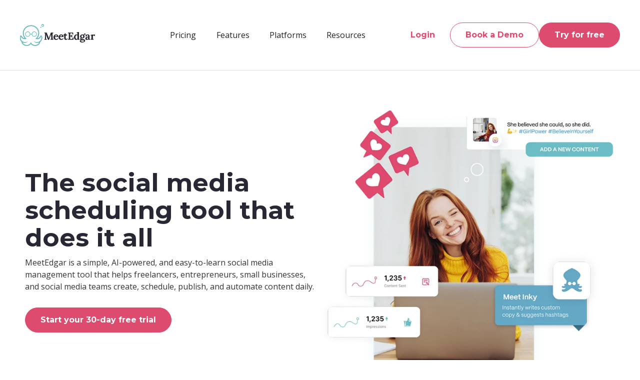

--- FILE ---
content_type: text/html
request_url: https://meetedgar.com/?via=kl9b0
body_size: 22789
content:
<!DOCTYPE html><!-- This site was created in Webflow. https://webflow.com --><!-- Last Published: Fri Dec 12 2025 17:54:17 GMT+0000 (Coordinated Universal Time) --><html data-wf-domain="meetedgar.com" data-wf-page="663296180ae92e2ba2fb232d" data-wf-site="663296180ae92e2ba2fb2319" lang="en"><head><meta charset="utf-8"/><title>MeetEdgar | Social Media Management Tool</title><meta content="MeetEdgar is the fast, easy &amp; affordable social media management tool to help you create, schedule, share, and automate content daily" name="description"/><meta content="width=device-width, initial-scale=1" name="viewport"/><meta content="google-site-verification=hmApdEEapHYyT8FEQpkULFRXA28I2MEp1H1DqxAShFg" name="google-site-verification"/><meta content="Webflow" name="generator"/><link href="https://cdn.prod.website-files.com/663296180ae92e2ba2fb2319/css/meetedgar.webflow.shared.a7c062ea8.min.css" rel="stylesheet" type="text/css"/><link href="https://fonts.googleapis.com" rel="preconnect"/><link href="https://fonts.gstatic.com" rel="preconnect" crossorigin="anonymous"/><script src="https://ajax.googleapis.com/ajax/libs/webfont/1.6.26/webfont.js" type="text/javascript"></script><script type="text/javascript">WebFont.load({  google: {    families: ["Open Sans:300,300italic,400,400italic,600,600italic,700,700italic,800,800italic","Montserrat:100,100italic,200,200italic,300,300italic,400,400italic,500,500italic,600,600italic,700,700italic,800,800italic,900,900italic","Varela Round:400","Inter:regular,500,600,700,800","Krub:regular,500,700"]  }});</script><script type="text/javascript">!function(o,c){var n=c.documentElement,t=" w-mod-";n.className+=t+"js",("ontouchstart"in o||o.DocumentTouch&&c instanceof DocumentTouch)&&(n.className+=t+"touch")}(window,document);</script><link href="https://cdn.prod.website-files.com/663296180ae92e2ba2fb2319/66bcf7a8eca3c4483b77a6b3_favicon-32x32.png" rel="shortcut icon" type="image/x-icon"/><link href="https://cdn.prod.website-files.com/663296180ae92e2ba2fb2319/66bcf8e1cd99cbcce70ce7e3_MeetEdgar-webclip.png" rel="apple-touch-icon"/><link href="https://meetedgar.com" rel="canonical"/><script src="https://app.optibase.io/script.js" public-api-key="cm8rmadar021sjgkuvktqg5dh" defer></script>

<!-- Google Tag Manager -->
<script>(function(w,d,s,l,i){w[l]=w[l]||[];w[l].push({'gtm.start':
new Date().getTime(),event:'gtm.js'});var f=d.getElementsByTagName(s)[0],
j=d.createElement(s),dl=l!='dataLayer'?'&l='+l:'';j.async=true;j.src=
'https://www.googletagmanager.com/gtm.js?id='+i+dl;f.parentNode.insertBefore(j,f);
})(window,document,'script','dataLayer','GTM-T7FWNC');</script>
<!-- End Google Tag Manager -->

<!-- Google Tag Manager (noscript) -->
<noscript><iframe src="https://www.googletagmanager.com/ns.html?id=GTM-T7FWNC"
height="0" width="0" style="display:none;visibility:hidden"></iframe></noscript>
<!-- End Google Tag Manager (noscript) -->

<style>
/*make recaptcha smaller on mobile*/
form .w-form-formrecaptcha{
   margin-top: 35px;
}
@media(max-width:575px){
  form .w-form-formrecaptcha{
    transform: scale(0.8);
    margin-left: -20px;
    margin-top:15px;
  }
}
</style><!-- Optimize homepage -->
<link rel="preload" as="image" href="https://cdn.prod.website-files.com/663296180ae92e2ba2fb2319/66fdf021f1b56048f08cc097_home-hero-banner-v2-webp.webp">

<style>
.nav-menu {
	transition: transform 200ms ease-out !important;
}

.eb-accordion-item {
	width: 100% !important;
}
</style>

<script src="https://cdn.jsdelivr.net/npm/@flowbase-co/boosters-tooltip@1.1.0/dist/tooltip.min.js" type="text/javascript" integrity="sha384-8GLx1Yn27bGzxJp9b9B+4vpObvjPzDyCoYPDQTplFhruDbzR/fR4tbtcFniEiPCq" crossorigin="anonymous"></script><script src="https://app.optibase.io/script.js" type="text/javascript" integrity="sha384-oqZieYq7Vb10z/8m1wAx5popmkgMoBmE8TZQZ19o77fsB3I3auWchaE4lfBhUiwd" crossorigin="anonymous" data-public-api-key="6a44e15e-fb5f-4d39-945f-72e23d924083"></script></head><body><div data-w-id="2156ee24-84d2-f001-335f-fdb61586f39f" class="notification-bar d-none"><div class="notification-flex-v2"><div class="notifi-bar-text">🎁Black Friday Offer - <strong>30% OFF ON ALL PLANS 👉</strong></div><a href="http://meetedgar.com/black-friday?utm_source=website&amp;utm_medium=banner" class="banner-btn w-inline-block"><div class="text-block-102">Get the deal</div></a><a data-w-id="05e44532-6b8d-4409-85a0-a2f746a888d3" href="#" class="notification-close-btn-v2 w-inline-block"><img loading="lazy" src="https://cdn.prod.website-files.com/663296180ae92e2ba2fb2319/673fd8ac99615ae09a1646a0_close-icon.svg" alt="" class="image-22"/></a></div></div><div data-animation="default" class="navbar w-nav" data-easing2="ease-out" data-easing="ease" data-collapse="medium" role="banner" data-no-scroll="1" data-duration="400" data-doc-height="1"><div class="w-embed w-script"><style>
.navbar-container:before,
.navbar-container:after{
display:none;
}

.submenu-link {
	border-radius: 16px;
  padding-top: 20px;
  padding-bottom: 20px;
  background-color: #FAFAFA;
}

.mega_menu-wrapper {
  transition: margin-top 0.25s ease;
}

.submenu-link {
  position: relative;
  padding-right: 20px; /* space for the arrow */
}

.submenu-link::after {
  content: "";
  position: absolute;
  right: 20px;
  top: 50%;
  width: 17px;
  height: 17px;
  transform: translateY(-50%);
  background-image: url('https://cdn.prod.website-files.com/663296180ae92e2ba2fb2319/6937f312bbc02d6e9612181a_Arrow%2013.png');
  background-size: contain;
  background-repeat: no-repeat;
}

/* 🔥 Arrow changes on hover */
.submenu-link:hover::after {
  background-image: url('https://cdn.prod.website-files.com/663296180ae92e2ba2fb2319/693923f2d85ace19c329ee3c_Arrow%2010.png');
}


@media only screen and (max-width: 600px) {
.submenu-link {
	border-radius: 0 !important;
  padding-top: 10px !important;
  padding-bottom: 10px !important;
  background-color: transparent !important;
}
}

</style>

<script>
document.addEventListener("DOMContentLoaded", function () {
  const menus = document.querySelectorAll(".mega_menu-wrapper");

  // ✨ CHANGE THESE VALUES ONLY ✨
  const defaultMargin = 42;   // desktop margin-top before scroll
  const shrunkMargin = 21;    // desktop margin-top after scroll
  const scrollTrigger = 10;   // when to switch

  function updateMargins() {
    const isDesktop = window.innerWidth >= 992; // Webflow desktop breakpoint
    const scrolled = window.scrollY > scrollTrigger;

    menus.forEach(menu => {
      if (isDesktop) {
        // desktop behavior
        menu.style.marginTop = (scrolled ? shrunkMargin : defaultMargin) + "px";
      } else {
        // mobile & tablet → remove JS margin override
        menu.style.marginTop = "";
      }
    });
  }

  updateMargins();

  window.addEventListener("scroll", updateMargins);
  window.addEventListener("resize", updateMargins);
});
</script></div><div class="navbar-container w-container"><a href="/" aria-current="page" class="brand w-nav-brand w--current"><img src="https://cdn.prod.website-files.com/663296180ae92e2ba2fb2319/6645710bb12e9c270556f6f3_meetedgar-logo.webp" loading="lazy" alt="meetedgar logo"/></a><nav role="navigation" class="nav-menu w-nav-menu"><a href="/pricing" class="nav-link top-level w-nav-link">Pricing</a><div data-hover="true" data-delay="0" class="dropdown _w-mobile-100-percent w-dropdown"><div data-w-id="b922fc34-e9c3-e117-e86d-88d7ca55322b" class="navbar-dropdown-toggle w-dropdown-toggle"><div class="d-none w-icon-dropdown-toggle"></div><div>Features</div></div><nav class="nav-dropdown navbar_dropdown-list w-dropdown-list"><div class="mega_menu-wrapper custom-layout"><div class="mega_menu-subwrapper"><div class="menu_col"><a href="/features/social-media-content-management" class="submenu-link features-content w-dropdown-link">Content Management</a><a href="/features/ai-assistant" class="submenu-link features-ai w-dropdown-link">AI Assistant - Inky</a><a href="/features/engagement" class="submenu-link engagements w-dropdown-link">Engagement</a></div><div class="menu_col"><a href="/features/social-media-scheduler" class="submenu-link features-scheduling w-dropdown-link">Scheduling and Automation</a><a href="/apps-and-integrations" class="submenu-link integrations w-dropdown-link">Integrations</a><a href="/features" class="submenu-link view-all-integrations w-dropdown-link">View All Features</a></div><div class="menu_col"><a href="/features/social-media-analytics" class="submenu-link features-analytics w-dropdown-link">Analytics</a><a href="/features/engagement" class="submenu-link social-inbox w-dropdown-link">Social Inbox</a><a href="/features/engagement" class="submenu-link social-inbox opacity-0 w-dropdown-link">Social Inbox</a><a href="/features" class="submenu-link all-features mobile-only w-dropdown-link">View All Features</a></div></div><div class="mega-menu_bottom"><div class="text-block-115">Book a Demo and <span class="text-span-45">Get 15% Off</span> on your first invoice</div><a href="/book-a-demo" class="btn btn-fill btn-border w-button">Book a Demo</a></div></div></nav></div><div data-hover="true" data-delay="0" class="dropdown _w-mobile-100-percent w-dropdown"><div data-w-id="aec92ddc-18ad-cac1-49f9-30c432bd4de4" class="navbar-dropdown-toggle w-dropdown-toggle"><div class="d-none w-icon-dropdown-toggle"></div><div>Platforms</div></div><nav class="nav-dropdown navbar_dropdown-list w-dropdown-list"><div class="mega_menu-wrapper"><div class="menu_col"><a href="/facebook-scheduler" class="submenu-link w-dropdown-link">Facebook</a><a href="/linkedin-scheduler" class="submenu-link linkedin w-dropdown-link">Linkedin</a><a href="/google-business-profile-scheduler" class="submenu-link google w-dropdown-link">Google Business Profile</a></div><div class="menu_col"><a href="/instagram-scheduler" class="submenu-link instagram w-dropdown-link">Instagram</a><a href="/pinterest-scheduler" class="submenu-link pinterest w-dropdown-link">Pinterest</a><a href="/threads-scheduler" class="submenu-link threads w-dropdown-link">Threads</a></div><div class="menu_col"><a href="/tiktok-scheduler" class="submenu-link tiktok w-dropdown-link">TikTok</a><a href="/x-twitter-scheduler" class="submenu-link twitter w-dropdown-link">X/Twitter</a><a href="/platforms" class="submenu-link view-all-integrations w-dropdown-link">View All Integrations</a></div></div></nav></div><div data-hover="true" data-delay="0" class="dropdown _w-mobile-100-percent w-dropdown"><div data-w-id="e01929bc-95db-dd6b-eab2-902810c56bea" class="navbar-dropdown-toggle w-dropdown-toggle"><div class="d-none w-icon-dropdown-toggle"></div><div>Resources</div></div><nav class="nav-dropdown navbar_dropdown-list w-dropdown-list"><div class="mega_menu-wrapper"><div class="menu_col"><div class="menu_col-title learning">Learning</div><a href="/how-it-works" class="submenu-link how-edgar-works w-dropdown-link">How Edgar Works</a><a href="/customer-stories" class="submenu-link customer-storries w-dropdown-link">Customer Stories</a><a href="/blog" class="submenu-link blog-box-top w-dropdown-link">Blog</a></div><div class="menu_col"><div class="menu_col-title opacity-0">Learning</div><a href="/social-media-guides" class="submenu-link social-media w-dropdown-link">Social Media Guides</a><a href="/social-media-terms" class="submenu-link sociak-media-glossary w-dropdown-link">Social Media Glossary</a><a href="/emoji-dictionary" class="submenu-link emoji-dictionary w-dropdown-link">Emoji Dictionary</a></div><div class="menu_col"><div class="menu_col-title support">support</div><a href="https://help.meetedgar.com/en/" target="_blank" class="submenu-link help-center w-dropdown-link">Help Center</a><a href="/support" class="submenu-link support-box-top w-dropdown-link">Get Support</a><a href="/support" class="submenu-link support-box-top opacity-0 w-dropdown-link">Get Support</a></div></div></nav></div><div class="navbar-cta mobile tablet"><a href="https://app.meetedgar.com/users/sign_in" target="_blank" class="btn btn-see-through mobile btn-login w-inline-block"><div class="btn-text">Login</div></a><a href="/book-a-demo" class="btn btn-see-through mobile w-inline-block"><div class="btn-text">Book a Demo</div></a><a href="https://app.meetedgar.com/users/sign_up" class="btn btn-fill w-inline-block"><div class="btn-text">Try for free</div></a></div></nav><div class="navbar-cta"><a href="https://app.meetedgar.com/users/sign_in" class="btn btn-see-through btn-login w-inline-block"><div class="btn-text">Login</div></a><a href="/book-a-demo" class="btn btn-see-through w-inline-block"><div class="btn-text">Book a Demo</div></a><a href="https://app.meetedgar.com/users/sign_up" class="btn btn-fill w-inline-block"><div class="btn-text">Try for free</div></a></div><div class="w-nav-button"><div class="w-icon-nav-menu"></div></div></div><div class="navbar-shadow"></div></div><section class="section pt-sm-0"><div class="w-layout-blockcontainer container w-container"><div class="columns w-row"><div class="col-left-hero w-col w-col-6"><h1 class="font-family-pp-montserrat"><strong class="bold-text-11">The social media scheduling tool that does it all</strong></h1><p class="paragraph-17">MeetEdgar is a simple, AI-powered, and easy-to-learn social media management tool that helps freelancers, entrepreneurs, small businesses, and social media teams create, schedule, publish, and automate content daily.</p><a href="https://app.meetedgar.com/users/sign_up" class="btn btn-fill mt-40 mt-sm-20 btn-custom w-inline-block"><div class="btn-text">Start your 30-day free trial</div></a></div><div class="column w-col w-col-6"><img src="https://cdn.prod.website-files.com/663296180ae92e2ba2fb2319/66fdf021f1b56048f08cc097_home-hero-banner-v2-webp.webp" loading="lazy" alt="MeetEdgar Social Media scheduling tool hero image" class="image-9"/></div></div></div></section><section class="section social-media-section"><div class="w-layout-blockcontainer container social-media-container w-container"><div class="text-hightlight">schedule with these platforms</div><h2 class="heading-2 social-heading">Supported Social Media Platforms</h2><p class="p-16 social-media-p">We have the most comprehensive list of data sources and networks to help you achieve your brand&#x27;s goals.</p><div class="w-layout-hflex review-media-banners"><a href="/tiktok-scheduler" class="w-inline-block"><div class="w-layout-hflex footer-social-icon-box sm-icons"><img src="https://cdn.prod.website-files.com/663296180ae92e2ba2fb2319/6646dc8b6e7bd8ce34d28f4e_mdi_facebook%20(1).webp" loading="eager" alt="TikTok" class="footer-social-icon"/></div></a><a href="/facebook-scheduler" class="w-inline-block"><div class="w-layout-hflex footer-social-icon-box sm-icons"><img src="https://cdn.prod.website-files.com/663296180ae92e2ba2fb2319/6646dc8c9324bf1d8ab70f1c_mdi_facebook.webp" loading="eager" alt="facebook icon" class="footer-social-icon"/></div></a><a href="/instagram-scheduler" class="w-inline-block"><div class="w-layout-hflex footer-social-icon-box sm-icons"><img src="https://cdn.prod.website-files.com/663296180ae92e2ba2fb2319/6646dc8b8ba4ef1448d28db3_mdi_instagram.webp" loading="eager" alt="Instagram" class="footer-social-icon"/></div></a><a href="/linkedin-scheduler" class="w-inline-block"><div class="w-layout-hflex footer-social-icon-box sm-icons"><img src="https://cdn.prod.website-files.com/663296180ae92e2ba2fb2319/6646dc8caeae7ca1df9e42ac_mdi_linkedin.webp" loading="eager" alt="LinkedIn" class="footer-social-icon"/></div></a><a href="/pinterest-scheduler" class="w-inline-block"><div class="w-layout-hflex footer-social-icon-box sm-icons"><img src="https://cdn.prod.website-files.com/663296180ae92e2ba2fb2319/6646dc8c915e6b6afd173a61_mdi_twitter%20(1).webp" loading="eager" alt="Pinterest" class="footer-social-icon"/></div></a><a href="/google-business-profile-scheduler" class="w-inline-block"><div class="w-layout-hflex footer-social-icon-box sm-icons"><img src="https://cdn.prod.website-files.com/663296180ae92e2ba2fb2319/6646dc8b8ba4ef1448d28d91_mdi_twitter%20(2).webp" loading="eager" alt="Google Business Profile" class="footer-social-icon"/></div></a><a href="/x-twitter-scheduler" class="w-inline-block"><div class="w-layout-hflex footer-social-icon-box sm-icons"><img src="https://cdn.prod.website-files.com/663296180ae92e2ba2fb2319/6646dc8c7a915b9118600e1f_mdi_twitter.webp" loading="eager" alt="X (formerly Twitter)" class="footer-social-icon"/></div></a><a href="/threads-scheduler" class="w-inline-block"><div class="w-layout-hflex footer-social-icon-box sm-icons"><img src="https://cdn.prod.website-files.com/663296180ae92e2ba2fb2319/669f197710b7beaf76157bb9_threads-logo-v1.webp" loading="eager" alt="Threads" class="footer-social-icon sm-icon-list"/></div></a><a href="#" class="d-none w-inline-block"><div class="w-layout-hflex footer-social-icon-box sm-icons"><img src="https://cdn.prod.website-files.com/663296180ae92e2ba2fb2319/6690ac7a5c4ad46377db9058_youtube-logo.webp" loading="lazy" alt="youtube  icon" class="footer-social-icon sm-icon-list"/></div></a></div></div></section><section class="section reviews-section"><div class="w-layout-blockcontainer container reviews-container w-container"><h2 class="section-h2 text-center">What customers say</h2><p class="text-center">Thousands of customers choose Edgar because it&#x27;s simple to set up, easy to use, and has excellent customer support</p><div data-delay="4000" data-animation="slide" class="reviws-slider-wrapper w-slider" data-autoplay="false" data-easing="ease" data-hide-arrows="false" data-disable-swipe="false" data-autoplay-limit="0" data-nav-spacing="12" data-duration="1000" data-infinite="true"><div class="w-slider-mask"><div class="team-slide-wrapper w-slide"><div class="review-block"><div class="div-block-56"><img src="https://cdn.prod.website-files.com/663296180ae92e2ba2fb2319/66a023ddb93199b1b737bf30_NeilPatel%20(1).webp" loading="lazy" alt="" class="home-testimonial-avatar reviews-avatar"/><div class="div-block-57"><img src="https://cdn.prod.website-files.com/663296180ae92e2ba2fb2319/6789f88cf5097da2038c65a3_Group%201321314712.svg" loading="lazy" width="90" alt=""/><h1 class="review-name">Neil Patel</h1><div class="review-title">Digital Marketing Guru</div></div></div><p class="team-member-text">Use Edgar once and you may soon be calling him your BFF.</p></div></div><div class="team-slide-wrapper w-slide"><div class="review-block"><div class="div-block-56"><img src="https://cdn.prod.website-files.com/663296180ae92e2ba2fb2319/66a023c7b8c15283f50a9651_Jana%20Tolman%20(2).webp" loading="lazy" alt="" class="home-testimonial-avatar reviews-avatar"/><div class="div-block-57"><img src="https://cdn.prod.website-files.com/663296180ae92e2ba2fb2319/6789f88cf5097da2038c65a3_Group%201321314712.svg" loading="lazy" width="90" alt=""/><h1 class="review-name">Jana Tolman</h1><div class="review-title">Author</div></div></div><p class="team-member-text">I love that I can set aside an hour each week to add more to my library and then I don’t have to think about social media again!</p></div></div><div class="team-slide-wrapper w-slide"><div class="review-block"><div class="div-block-56"><img src="https://cdn.prod.website-files.com/663296180ae92e2ba2fb2319/66a023f17a37a1df23da6651_Darren%20Rowse%20(2).webp" loading="lazy" alt="" class="home-testimonial-avatar reviews-avatar"/><div class="div-block-57"><img src="https://cdn.prod.website-files.com/663296180ae92e2ba2fb2319/6789f88cf5097da2038c65a3_Group%201321314712.svg" loading="lazy" width="90" alt=""/><h1 class="review-name">Darren Rowse</h1><div class="review-title">Founder</div></div></div><p class="team-member-text">I was immediately struck by how powerful the tool was</p></div></div><div class="team-slide-wrapper w-slide"><div class="review-block"><div class="div-block-56"><img src="https://cdn.prod.website-files.com/663296180ae92e2ba2fb2319/66a023fdc81b798d97e9660a_Stu%20McLaren%20(2).webp" loading="lazy" alt="" class="home-testimonial-avatar reviews-avatar"/><div class="div-block-57"><img src="https://cdn.prod.website-files.com/663296180ae92e2ba2fb2319/6789f88cf5097da2038c65a3_Group%201321314712.svg" loading="lazy" width="90" alt=""/><h1 class="review-name">Stu McLaren</h1><div class="review-title">Entrepreneur</div></div></div><p class="team-member-text">Edgar freakin’ rocks. It’s shaved hundreds of hours off my workload. I honestly don’t know what I’d do without it now.</p></div></div><div class="team-slide-wrapper w-slide"><div class="review-block"><div class="div-block-56"><img src="https://cdn.prod.website-files.com/663296180ae92e2ba2fb2319/67908f502b5038278f68db1c_LindaReed%20(1).webp" loading="lazy" sizes="(max-width: 767px) 100vw, (max-width: 991px) 728px, 940px" srcset="https://cdn.prod.website-files.com/663296180ae92e2ba2fb2319/67908f502b5038278f68db1c_LindaReed%20(1)-p-500.webp 500w, https://cdn.prod.website-files.com/663296180ae92e2ba2fb2319/67908f502b5038278f68db1c_LindaReed%20(1)-p-800.webp 800w, https://cdn.prod.website-files.com/663296180ae92e2ba2fb2319/67908f502b5038278f68db1c_LindaReed%20(1)-p-1080.webp 1080w, https://cdn.prod.website-files.com/663296180ae92e2ba2fb2319/67908f502b5038278f68db1c_LindaReed%20(1)-p-1600.webp 1600w, https://cdn.prod.website-files.com/663296180ae92e2ba2fb2319/67908f502b5038278f68db1c_LindaReed%20(1).webp 1967w" alt="" class="home-testimonial-avatar reviews-avatar"/><div class="div-block-57"><img src="https://cdn.prod.website-files.com/663296180ae92e2ba2fb2319/6789f88cf5097da2038c65a3_Group%201321314712.svg" loading="lazy" width="90" alt=""/><h1 class="review-name"><strong>Linda Reed-Enever</strong></h1><div class="review-title">Co founder</div></div></div><p class="team-member-text">MeetEdgar saves us time. It allows us to do what we do best and deliver content to our audience at the right time.</p></div></div><div class="team-slide-wrapper w-slide"><div class="review-block"><div class="div-block-56"><img src="https://cdn.prod.website-files.com/663296180ae92e2ba2fb2319/66a03dcc1d9efb900f79c240_Susan%20Witterick.webp" loading="lazy" alt="" class="home-testimonial-avatar reviews-avatar"/><div class="div-block-57"><img src="https://cdn.prod.website-files.com/663296180ae92e2ba2fb2319/6789f88cf5097da2038c65a3_Group%201321314712.svg" loading="lazy" width="90" alt=""/><h1 class="review-name"><strong>Susan Witterick</strong></h1><div class="review-title">Director</div></div></div><p class="team-member-text">I love Edgar – it’s just saving me a ton of time and the social media keeps going even when I don’t.</p></div></div><div class="team-slide-wrapper w-slide"><div class="review-block"><div class="div-block-56"><img src="https://cdn.prod.website-files.com/663296180ae92e2ba2fb2319/66a03e8abc9125ffd609d9ff_Zac%20Shaw.webp" loading="lazy" alt="" class="home-testimonial-avatar reviews-avatar"/><div class="div-block-57"><img src="https://cdn.prod.website-files.com/663296180ae92e2ba2fb2319/6789f88cf5097da2038c65a3_Group%201321314712.svg" loading="lazy" width="90" alt=""/><h1 class="review-name"><strong>Zac Shaw</strong></h1><div class="review-title">Founder</div></div></div><p class="team-member-text"><strong class="bold-text-13">It’s like a magic wand for social media management, except the wand waves itself.</strong></p></div></div><div class="team-slide-wrapper w-slide"><div class="review-block"><div class="div-block-56"><img src="https://cdn.prod.website-files.com/663296180ae92e2ba2fb2319/66a03e1bf35c6813e6fbd27b_Haley%20Lynn%20Gray.webp" loading="lazy" alt="" class="home-testimonial-avatar reviews-avatar"/><div class="div-block-57"><img src="https://cdn.prod.website-files.com/663296180ae92e2ba2fb2319/6789f88cf5097da2038c65a3_Group%201321314712.svg" loading="lazy" width="90" alt=""/><h1 class="review-name"><strong>Haley Lynn Gray</strong></h1><div class="review-title">Business Consultant</div></div></div><p class="team-member-text"><strong class="bold-text-13">In 3.5 months, Twitter followers grew 2.5x, boosting website traffic with an accelerating growth rate.</strong></p></div></div><div class="team-slide-wrapper w-slide"><div class="review-block"><div class="div-block-56"><img src="https://cdn.prod.website-files.com/663296180ae92e2ba2fb2319/66a03d27c6a81061cf935ce5_Tim%20Grahl%20(1).webp" loading="lazy" alt="" class="home-testimonial-avatar reviews-avatar"/><div class="div-block-57"><img src="https://cdn.prod.website-files.com/663296180ae92e2ba2fb2319/6789f88cf5097da2038c65a3_Group%201321314712.svg" loading="lazy" width="90" alt=""/><h1 class="review-name"><strong>Tim Grahl</strong></h1><div class="review-title">Author of Your First<br/>Thousand Copies</div></div></div><p class="team-member-text"><strong class="bold-text-13">My social media traffic increased by 95.72%, nearly doubling overall.</strong></p></div></div></div><div class="team-slider-arrow left-arrow w-slider-arrow-left"><img src="https://cdn.prod.website-files.com/663296180ae92e2ba2fb2319/6789f9ed02964061563a863d_Link.svg" loading="lazy" width="50" alt="" class="image-35"/><div class="d-none w-icon-slider-left"></div></div><div class="team-slider-arrow right-arrow w-slider-arrow-right"><img src="https://cdn.prod.website-files.com/663296180ae92e2ba2fb2319/6789f9ede967b39b63a922b4_Link%20(1).svg" loading="lazy" width="50" alt="" class="image-34"/><div class="d-none w-icon-slider-right"></div></div><div class="team-slider-nav d-none w-slider-nav w-slider-nav-invert w-round"></div></div></div></section><section class="section bg-fafafa py-0 py-sm-40"><div class="w-layout-blockcontainer container w-container"><div class="columns-2 w-row"><div class="column-2 schedule-left with-btn w-col w-col-6"><h2 class="heading-2">Edgar schedules your social media so you don&#x27;t have to</h2><p class="p-16">Save time planning, creating &amp; publishing your social media content all from one simple dashboard. Edgar helps you work smarter, so you can focus on what’s important.</p><a href="https://app.meetedgar.com/users/sign_up" class="btn btn-fill mt-40 mt-sm-20 w-inline-block"><div class="btn-text">Try for free</div></a></div><div class="w-col w-col-6"><img src="https://cdn.prod.website-files.com/663296180ae92e2ba2fb2319/66fe06e5157040ae426bbf3b_home-edgar-schedules-v9.webp" loading="eager" alt="Person working on social media with social platforms circles around" class="edgar-schedule-img"/></div></div></div></section><section class="section"><div class="w-layout-blockcontainer container w-container"><div class="w-layout-hflex edgar-benefits"><div class="w-layout-vflex edgar-benefits-left"><div class="text-hightlight">LIKE AN OCTOPUS WITH 8 ARMS</div><h2>The Edgar benefits </h2><div class="eb-accordion"><div data-hover="false" data-delay="0" id="ci-wcs-accordion-item-first" data-w-id="00a9133f-5873-e6d2-bef0-64a42303243e" class="eb-accordion-item w-dropdown"><div id="wcs-accordion-toggle-first" data-type="limitless" data-w-id="00a9133f-5873-e6d2-bef0-64a42303243f" class="eb-accordion-toggle w-dropdown-toggle"><div class="eb-btn-top"><div class="eb-accordion-icon limitless w-embed"><svg width="29" height="29" viewBox="0 0 29 29" fill="none" xmlns="http://www.w3.org/2000/svg">
<path d="M2.41309 8.45833C2.41309 6.76651 2.41309 5.92059 2.74233 5.2744C3.03196 4.706 3.49409 4.24387 4.06249 3.95425C4.70868 3.625 5.5546 3.625 7.24642 3.625C8.93824 3.625 9.78416 3.625 10.4304 3.95425C10.9988 4.24387 11.4609 4.706 11.7505 5.2744C12.0798 5.92059 12.0798 6.76651 12.0798 8.45833V20.5417C12.0798 22.2335 12.0798 23.0794 11.7505 23.7256C11.4609 24.294 10.9988 24.7561 10.4304 25.0457C9.78416 25.375 8.93824 25.375 7.24642 25.375C5.5546 25.375 4.70868 25.375 4.06249 25.0457C3.49409 24.7561 3.03196 24.294 2.74233 23.7256C2.41309 23.0794 2.41309 22.2335 2.41309 20.5417V8.45833Z" stroke="black" stroke-width="1.25" stroke-linecap="round" stroke-linejoin="round"/>
<path d="M7.25 20.542H7.26085" stroke="black" stroke-width="1.66667" stroke-linecap="round" stroke-linejoin="round"/>
<path d="M2.41309 8.45801H12.0798" stroke="black" stroke-width="1.25" stroke-linecap="round" stroke-linejoin="round"/>
<path d="M13.8301 9.99102C13.4013 8.38387 13.1869 7.58031 13.3346 6.88265C13.4645 6.26898 13.7845 5.71236 14.2488 5.29256C14.7766 4.8153 15.5769 4.59999 17.1773 4.16935C18.7778 3.73873 19.5781 3.52341 20.2727 3.6717C20.8839 3.80214 21.4382 4.12351 21.8562 4.58974C22.3315 5.11978 22.546 5.92336 22.9748 7.53049L26.0377 19.009C26.4665 20.6161 26.6809 21.4196 26.5332 22.1173C26.4033 22.731 26.0834 23.2876 25.619 23.7075C25.0912 24.1847 24.2909 24.4 22.6905 24.8306C21.09 25.2613 20.2898 25.4766 19.5951 25.3284C18.9839 25.1979 18.4297 24.8764 18.0116 24.4103C17.5363 23.8802 17.3219 23.0766 16.893 21.4695L13.8301 9.99102Z" stroke="black" stroke-width="1.25" stroke-linecap="round" stroke-linejoin="round"/>
<path d="M21.4893 20.1737L21.4998 20.1709" stroke="black" stroke-width="1.66667" stroke-linecap="round" stroke-linejoin="round"/>
<path d="M14.5 9.6669L22.3543 7.25" stroke="black" stroke-width="1.25" stroke-linecap="round" stroke-linejoin="round"/>
</svg></div><h4 class="eb-btn-top-heading">Limitless content library</h4></div></div><nav class="eb-accordion-dropdown-list w-dropdown-list"><div class="eb-accordion-content">Never worry about running out of content to share. Edgar automatically repurposes your evergreen posts, keeping your social media presence fresh and engaging.</div></nav></div><div data-hover="false" data-delay="0" data-w-id="00a9133f-5873-e6d2-bef0-64a423032447" class="eb-accordion-item w-dropdown"><div data-type="build-audience" data-w-id="00a9133f-5873-e6d2-bef0-64a423032448" class="eb-accordion-toggle w-dropdown-toggle"><div class="eb-btn-top"><div class="eb-accordion-icon build-audience w-embed"><svg width="30" height="30" viewBox="0 0 30 30" fill="none" xmlns="http://www.w3.org/2000/svg">
<g clip-path="url(#clip0_1589_5877)">
<path d="M7.85578 21.0537C8.78371 19.7363 9.99715 18.7726 11.5094 18.1435C10.2052 17.0279 9.5597 15.633 9.6739 13.9321C9.76262 12.6208 10.3234 11.5195 11.3013 10.6375C13.2143 8.91115 16.1836 9.01006 18.0201 10.8363C19.9463 12.7534 20.0228 16.1643 17.6122 18.1465C19.103 18.7696 20.3165 19.7301 21.2781 21.0914C21.5513 20.7213 21.8165 20.3766 22.0663 20.0208C22.2753 19.723 22.5486 19.5598 22.9116 19.62C23.5143 19.7199 23.7855 20.3705 23.4449 20.8977C22.8086 21.8837 22.0326 22.7464 21.1017 23.4633C18.8002 25.2334 16.1979 25.9666 13.3142 25.6546C8.68581 25.1539 4.8181 21.4697 4.10431 16.8842C3.99215 16.1663 3.96462 15.4362 3.89528 14.6898C3.68114 14.9039 3.45681 15.1272 3.23349 15.3505C3.13152 15.4525 3.03057 15.5565 2.92656 15.6564C2.56457 16.0052 2.07308 16.0184 1.74269 15.6901C1.41231 15.3607 1.41843 14.8621 1.77023 14.5072C2.41569 13.8557 3.06728 13.2092 3.71479 12.5596C3.8708 12.4036 4.0207 12.2415 4.17875 12.0875C4.51015 11.7643 4.99655 11.7449 5.32285 12.0671C6.15085 12.8849 6.9717 13.7098 7.78746 14.5399C8.11478 14.8733 8.10459 15.3669 7.7895 15.685C7.46728 16.0103 6.97374 16.0103 6.62501 15.6789C6.45268 15.5147 6.28647 15.3454 6.12026 15.1752C5.96016 15.011 5.80517 14.8427 5.63692 14.6663C5.1648 16.0572 6.50672 19.8923 7.85476 21.0557L7.85578 21.0537ZM20.0575 22.1846C18.6034 20.1278 16.6527 19.0694 14.1443 19.2132C11.9662 19.3376 10.2806 20.3868 9.05698 22.1937C12.2517 24.7409 16.9382 24.6899 20.0575 22.1846ZM17.8152 14.2972C17.8152 12.5015 16.355 11.0372 14.5603 11.0342C12.7626 11.0311 11.2962 12.4882 11.2911 14.2819C11.286 16.0888 12.7534 17.5602 14.5583 17.5582C16.3519 17.5561 17.8141 16.0908 17.8152 14.2972Z" fill="black"/>
<path d="M25.1592 15.5972C25.5314 15.2209 25.8464 14.8997 26.1656 14.5836C26.5358 14.2175 27.0313 14.2002 27.3668 14.5367C27.7013 14.8722 27.685 15.3677 27.3169 15.7379C26.5276 16.5343 25.7363 17.3286 24.942 18.1209C24.5841 18.4778 24.0987 18.4758 23.7418 18.1209C22.9485 17.3286 22.1572 16.5343 21.3669 15.7379C20.9998 15.3677 20.9835 14.8722 21.319 14.5367C21.6535 14.2012 22.15 14.2185 22.5202 14.5856C22.8394 14.9017 23.1534 15.2229 23.5134 15.587C23.5134 15.2229 23.5307 14.914 23.5103 14.6081C23.2401 10.4946 20.4247 7.21626 16.399 6.32403C12.9269 5.55416 9.18255 7.05005 7.16355 10.0143C7.10645 10.0989 7.0524 10.1856 6.99122 10.2672C6.70877 10.6414 6.23155 10.7271 5.86242 10.4732C5.49635 10.2203 5.39744 9.73594 5.64828 9.34539C6.11836 8.61223 6.66798 7.94331 7.31141 7.35698C9.54251 5.31963 12.1723 4.36621 15.1865 4.51509C19.8476 4.74452 23.9294 8.21863 24.891 12.796C25.0552 13.5792 25.0745 14.3939 25.1571 15.1944C25.1684 15.3014 25.1582 15.4106 25.1582 15.5972H25.1592Z" fill="black"/>
</g>
<defs>
<clipPath id="clip0_1589_5877">
<rect width="26.1053" height="21.225" fill="white" transform="translate(1.5 4.5)"/>
</clipPath>
</defs>
</svg></div><h4 class="eb-btn-top-heading">Build an engaged audience</h4></div></div><nav class="eb-accordion-dropdown-list w-dropdown-list"><div class="eb-accordion-content">Keep your audience engaged with consistent content and grow your business with new followers, leads and sales.</div></nav></div><div data-hover="false" data-delay="0" data-w-id="00a9133f-5873-e6d2-bef0-64a423032450" class="eb-accordion-item w-dropdown"><div data-type="real-time" data-w-id="00a9133f-5873-e6d2-bef0-64a423032451" class="eb-accordion-toggle w-dropdown-toggle"><div class="eb-btn-top"><div class="eb-accordion-icon real-time w-embed"><svg width="20" height="20" viewBox="0 0 20 20" fill="none" xmlns="http://www.w3.org/2000/svg">
<path fill-rule="evenodd" clip-rule="evenodd" d="M2.4974 1.66699C2.95764 1.66699 3.33073 2.04009 3.33073 2.50033V11.667C3.33073 13.0655 3.3325 14.0305 3.43009 14.7563C3.4965 15.2503 3.60039 15.5711 3.74205 15.8037L5.57916 13.0888C5.8371 12.7077 6.35519 12.6077 6.73635 12.8657C7.11752 13.1237 7.21743 13.6417 6.9595 14.0229L5.23782 16.5672L5.2414 16.5677C5.96721 16.6652 6.93225 16.667 8.33073 16.667H17.4974C17.9576 16.667 18.3307 17.0401 18.3307 17.5003C18.3307 17.9606 17.9576 18.3337 17.4974 18.3337H8.27073C6.94684 18.3337 5.8692 18.3337 5.01931 18.2194C4.13266 18.1002 3.37019 17.8431 2.76241 17.2353C2.15464 16.6275 1.89749 15.8651 1.77828 14.9784C1.66401 14.1285 1.66404 13.0509 1.66406 11.727V2.50033C1.66406 2.04009 2.03716 1.66699 2.4974 1.66699ZM17.9354 2.62473C18.327 2.86663 18.4482 3.38014 18.2063 3.77168L16.6617 6.27168C16.4198 6.66321 15.9063 6.7845 15.5147 6.54259C15.1232 6.30068 15.0019 5.78718 15.2438 5.39564L16.7885 2.89564C17.0304 2.50411 17.5439 2.38282 17.9354 2.62473ZM15.1894 7.06917C15.581 7.31108 15.7022 7.82458 15.4603 8.21612L13.0656 12.0922C13.0397 12.1339 13.0088 12.1864 12.9736 12.2462C12.8337 12.4835 12.6255 12.8368 12.393 13.105C12.0776 13.4687 11.5291 13.9037 10.7487 13.7663C9.96731 13.6289 9.47573 12.9992 9.20081 12.6433C9.14615 12.5725 9.09731 12.5081 9.05198 12.4482C8.9544 12.3193 8.87231 12.2109 8.77998 12.1032C8.65173 11.9535 8.56323 11.8792 8.50231 11.8441C8.48306 11.8587 8.45656 11.8813 8.42281 11.9157C8.36415 11.9757 8.29937 12.0551 8.22583 12.1564C7.95554 12.5289 7.43445 12.6117 7.06195 12.3415C6.68944 12.0712 6.60659 11.5501 6.87688 11.1776C7.06155 10.9231 7.34777 10.5667 7.74971 10.3524C8.22626 10.0985 8.7859 10.0851 9.33115 10.3981C9.6334 10.5716 9.86773 10.8112 10.0456 11.0187C10.1725 11.1668 10.3026 11.3385 10.4125 11.4837C10.4511 11.5345 10.4871 11.5822 10.5197 11.6243C10.8146 12.0061 10.9514 12.0996 11.0207 12.1208C11.0409 12.1072 11.0789 12.0764 11.1338 12.0131C11.2068 11.9288 11.2842 11.8171 11.3731 11.6733C11.4169 11.6027 11.4598 11.5304 11.5058 11.4527L11.5122 11.4417C11.5549 11.3696 11.6013 11.2911 11.6476 11.2161L14.0425 7.34009C14.2844 6.94856 14.7979 6.82726 15.1894 7.06917Z" fill="#222222"/>
</svg></div><h4 class="eb-btn-top-heading">Real time insights</h4></div></div><nav class="eb-accordion-dropdown-list w-dropdown-list"><div class="eb-accordion-content">Understand what content works best with Edgar&#x27;s insights. Track performance and make informed decisions to optimize your social media strategy.</div></nav></div><div data-hover="false" data-delay="0" data-w-id="00a9133f-5873-e6d2-bef0-64a423032459" class="eb-accordion-item w-dropdown"><div data-type="save-tons" data-w-id="00a9133f-5873-e6d2-bef0-64a42303245a" class="eb-accordion-toggle w-dropdown-toggle"><div class="eb-btn-top"><div class="eb-accordion-icon save-tons w-embed"><svg width="20" height="20" viewBox="0 0 20 20" fill="none" xmlns="http://www.w3.org/2000/svg">
<g clip-path="url(#clip0_1589_5891)">
<path d="M0.500034 9.60875C0.513951 4.29066 4.81852 -0.00490782 10.1292 4.20852e-06C15.4007 0.00491624 19.7339 4.34797 19.7192 9.61203C19.7044 14.9645 15.3859 19.2347 10.0056 19.2183C4.79478 19.2028 0.486116 14.8474 0.500034 9.60875ZM10.1235 1.75114C5.78619 1.7495 2.25445 5.26079 2.25035 9.57846C2.24626 13.9313 5.75181 17.4631 10.0818 17.468C14.4305 17.4729 17.959 13.9567 17.9672 9.60793C17.9754 5.28862 14.4445 1.75278 10.1235 1.75114Z" fill="black"/>
<path d="M9.23994 6.98207C9.23994 6.102 9.23503 5.22274 9.2424 4.34267C9.24567 3.97182 9.43888 3.70493 9.77699 3.56575C10.1061 3.43067 10.4221 3.48471 10.6923 3.72294C10.8863 3.89404 10.9796 4.1159 10.9788 4.37624C10.978 4.76511 10.9788 5.15398 10.9788 5.54203C10.9788 6.68735 10.9829 7.83349 10.9747 8.97881C10.9731 9.16301 11.0214 9.294 11.1556 9.4258C11.881 10.138 12.5998 10.8552 13.3128 11.5797C13.8171 12.093 13.6026 12.8937 12.9215 13.0648C12.6129 13.1426 12.3337 13.0656 12.111 12.8446C11.2301 11.9702 10.3542 11.091 9.47817 10.2117C9.29397 10.0275 9.23503 9.79584 9.23585 9.53878C9.23994 8.68654 9.23749 7.83431 9.23749 6.98125H9.23912L9.23994 6.98207Z" fill="black"/>
</g>
<defs>
<clipPath id="clip0_1589_5891">
<rect width="19.2191" height="19.2183" fill="white" transform="translate(0.5)"/>
</clipPath>
</defs>
</svg></div><h4 class="eb-btn-top-heading">Save tons of time</h4></div></div><nav class="eb-accordion-dropdown-list w-dropdown-list"><div class="eb-accordion-content">Streamline your social media workflow with Edgar. Automate your posts and enjoy the freedom to focus on other aspects of your business.</div></nav></div></div></div><div class="edgar-benefits-right"><img src="https://cdn.prod.website-files.com/663296180ae92e2ba2fb2319/691a3ee1ccf09be91cc23da8_Group%201321315823.webp" loading="eager" alt="" class="benefits-img limitless active"/><img src="https://cdn.prod.website-files.com/663296180ae92e2ba2fb2319/66fd17dbf64c03a80aa214c8_build-an-engaged-audience_1000x.webp" loading="eager" alt="" class="benefits-img build-audience"/><img src="https://cdn.prod.website-files.com/663296180ae92e2ba2fb2319/66fd186f48d8c3c42b263ecb_real-time-insights_1000x.webp" loading="eager" alt="" class="benefits-img real-time"/><img src="https://cdn.prod.website-files.com/663296180ae92e2ba2fb2319/66fd1902bd552b7eb1609362_save-tons-of-time_1000x-webp.webp" loading="eager" alt="" class="benefits-img save-tons"/></div></div></div><div class="benefits-code w-embed w-script"><style>
.w--open .eb-accordion-icon.active svg path{
	stroke:#05a5a3;
}
</style>

<script>
document.addEventListener('DOMContentLoaded', function() {
  const dropdownToggle = document.querySelector('#wcs-accordion-toggle-first');
  if (dropdownToggle) {
    dropdownToggle.dispatchEvent(new Event('mousedown'));
    console.log('bbbb');
    $('#wcs-accordion-toggle-first .eb-accordion-icon').addClass('active');
   	setTimeout(() => {
      console.log('set time out');
      dropdownToggle.dispatchEvent(new Event('mouseup'));
    }, 10); // A short delay ensures that events are distinguished
  }
});
</script></div></section><section class="section py-50"><div class="w-layout-blockcontainer container w-container"><div class="w-layout-hflex section-columns"><div class="section-columns-left"><img src="https://cdn.prod.website-files.com/663296180ae92e2ba2fb2319/66fdef046de5b197ccc9a0e3_edgar-is-the-best_700-webp.webp" loading="eager" alt="MeetEdgar social media posts automation tool features" class="desktop-only"/></div><div class="w-layout-vflex section-columns-right pt-sm-20"><div class="text-hightlight">SAVE TONS OF TIME</div><h2>How does Edgar work?</h2><img src="https://cdn.prod.website-files.com/663296180ae92e2ba2fb2319/66fdef046de5b197ccc9a0e3_edgar-is-the-best_700-webp.webp" loading="lazy" alt="" class="mobile-only mb-sm-20"/><p class="p-16">Manually posting content is time-consuming, so let Edgar do the work for you. Schedule content in advance and manage all your social media accounts from one easy-to-use dashboard. Take control of your online presence before it controls you. With Edgar’s simple workflow, just load evergreen content onto the platform, and our helpful octopus friend with his eight arms will handle the rest (yes, arms—octopuses don’t have tentacles!)</p><a href="/how-it-works" class="btn btn-fill mt-40 mt-sm-20 w-inline-block"><div class="btn-text">Learn more</div></a></div></div></div></section><section class="section py-50"><div class="w-layout-blockcontainer container w-container"><div class="w-layout-hflex section-columns reverse"><div class="section-columns-left"><img src="https://cdn.prod.website-files.com/663296180ae92e2ba2fb2319/66fe0a5db699a164ac041b28_Refresh%20your%20social_700.webp" loading="eager" alt="MeetEdgar social media management stats" class="desktop-only"/></div><div class="w-layout-vflex section-columns-right"><div class="text-hightlight">SCHEDULE &amp; PUBLISH</div><h2>Refresh your social</h2><img src="https://cdn.prod.website-files.com/663296180ae92e2ba2fb2319/66fe0a5db699a164ac041b28_Refresh%20your%20social_700.webp" loading="lazy" alt="" class="mobile-only mb-sm-20"/><p>The only social media management tool that lets you create content and keep it. Other schedulers delete your posts after publishing, but not Edgar. It stores your content in a limitless library, allowing you to draw from it and repurpose older posts with content resharing. This way, you never have to worry about running out of ideas.</p><a href="https://app.meetedgar.com/users/sign_up" class="btn btn-fill mt-40 mt-sm-20 w-inline-block"><div class="btn-text">Try for free</div></a></div></div></div></section><section class="section py-50"><div class="w-layout-blockcontainer container w-container"><div class="w-layout-hflex section-columns"><div class="section-columns-left"><img src="https://cdn.prod.website-files.com/663296180ae92e2ba2fb2319/66fe0b5c2f2491b54eda1e3b_Connect%20with%20other%20apps%20and%20integrations_800.webp" loading="eager" alt="MeetEdgar social scheduling tool integrations " class="desktop-only"/></div><div class="w-layout-vflex section-columns-right"><div class="text-hightlight">INTEGRATIONS</div><h2 class="heading-23">Connect with other apps and integrations</h2><img src="https://cdn.prod.website-files.com/663296180ae92e2ba2fb2319/66fe0b5c2f2491b54eda1e3b_Connect%20with%20other%20apps%20and%20integrations_800.webp" loading="lazy" alt="" class="mobile-only mb-sm-20"/><p>Easily connect with your favorite tools to streamline your social media content scheduling even more!</p><a href="https://app.meetedgar.com/users/sign_up" class="btn btn-fill mt-40 mt-sm-20 w-inline-block"><div class="btn-text">Try for free</div></a></div></div></div></section><section class="section"><div class="w-layout-blockcontainer container w-container"><div class="text-hightlight text-center">artificial intelligence</div><h2 class="section-h2 text-center">Meet Inky, MeetEdgar&#x27;s AI sidekick</h2><p class="text-center">Generate Content with AI Assistance: Inky helps you craft engaging content in seconds</p><div class="w-layout-hflex sidekick-box"><div class="div-block-3"><img src="https://cdn.prod.website-files.com/663296180ae92e2ba2fb2319/66fe0c8ac85f56cfb0b73aa4_Meet%20Inky%2C%20Edgar%27s%20AI%20sidekick_900.webp" loading="eager" alt="" class="sidekick-img"/></div><div class="w-layout-hflex ai-box"><div class="ai-box-item"><div class="w-layout-hflex flex-block-4"><h4 class="ai-box-title">Writer’s block?</h4><div class="ai-box-icon d-none">check</div><img src="https://cdn.prod.website-files.com/663296180ae92e2ba2fb2319/66fffea7ef13fa235ebaf24e_red-bg-check-v1.webp" loading="lazy" alt="" class="ai-box-icon"/></div><div><p class="ai-box-desc">Spending hours crafting the perfect post captions? Inky is here to help! Never run out of creative ideas.</p></div></div><div class="ai-box-item"><div class="w-layout-hflex flex-block-4"><h4 class="ai-box-title">Custom Content</h4><img src="https://cdn.prod.website-files.com/663296180ae92e2ba2fb2319/66fffea7ef13fa235ebaf24e_red-bg-check-v1.webp" loading="lazy" alt="" class="ai-box-icon"/></div><div><p class="ai-box-desc">Generate personalized, optimized content with Inky, Edgar&#x27;s AI assistant. Elevate your social media posts with high-quality, platform-tailored captions.</p></div></div><div class="ai-box-item"><div class="w-layout-hflex flex-block-4"><h4 class="ai-box-title">Fast and easy</h4><img src="https://cdn.prod.website-files.com/663296180ae92e2ba2fb2319/66fffea7ef13fa235ebaf24e_red-bg-check-v1.webp" loading="lazy" alt="" class="ai-box-icon"/></div><div><p class="ai-box-desc">Save time by generating captivating captions and hashtags instantly, and streamline your content creation process</p></div></div></div><div class="sidekick-top-img"><img src="https://cdn.prod.website-files.com/663296180ae92e2ba2fb2319/6661268d0908a1b760d53408_meetedgar%20logo%20small.webp" loading="lazy" alt="Inky, AI Assistant" class="sidekick-top-img-logo"/></div></div></div></section><section class="section pb-0 bg-6cbdc5 pt-0 p-sm-20 pt-sm-40"><div class="w-layout-blockcontainer container w-container"><div class="w-layout-hflex flex-block-7"><div class="div-block-4"><div class="text-hightlight color-white letter-spacing-4">our milestones</div><h2 class="section-h2 color-white">Edgar results are stacking up!</h2><div class="w-layout-hflex flex-block-6"><div class="_w-50-percent"><h3 class="color-white font-size-sm-22"><span class="stats-numbers">10</span> years</h3><div class="p-12 color-white">In Business</div></div><div class="_w-50-percent"><h3 class="color-white font-size-sm-22"><span class="stats-numbers">32</span>m+</h3><div class="p-12 color-white">content created</div></div><div class="_w-50-percent"><h3 class="color-white font-size-sm-22"><span class="stats-numbers">708</span>k+</h3><div class="p-12 color-white">categories created</div></div><div class="_w-50-percent"><h3 class="color-white font-size-sm-22"><span class="stats-numbers">27</span>k+</h3><div class="p-12 color-white">social accounts</div></div></div></div><div class="div-block-5"><img src="https://cdn.prod.website-files.com/663296180ae92e2ba2fb2319/66fc9cde2e6d4137f754e9a3_edgar-results-illus-800-webp.webp" loading="eager" alt="" class="image-8"/></div></div></div></section><section class="section home-testimonial-block no-filter"><a id="play-video-btn-1" href="#" class="home-testimonial-block-link w-inline-block"><div class="home-testimonial-block-link-text">play_circle</div></a><div class="w-layout-blockcontainer container w-container"><div class="w-row"><div class="d-sm-none w-col w-col-6"></div><div class="column-11 w-col w-col-6"><div class="testimonial-block-message dark-text"><span class="qoute-mark">&quot;</span>Before I found MeetEdgar, I felt like I was on a hamster wheel. Even with traditional schedulers, I had to manually plan each post. But once I found MeetEdgar, I realized I could create content in big batches and set it to post automatically. This has been a huge game changer in the amount of content I am able to create and put out on a regular basis.<span class="qoute-mark">&quot;</span></div><div class="w-layout-hflex flex-block-26"><a id="play-video-btn" data-w-id="f46d0a4b-97fe-27a6-4985-84eaceb45ac8" href="https://youtu.be/_tpCmC85mso" target="_blank" class="btn btn-fill btn-small bg-ment w-inline-block"><div class="btn-text">Watch the full testimonial</div><img src="https://cdn.prod.website-files.com/663296180ae92e2ba2fb2319/66a85037f9aa44eeb62c3f46_play-white-icon.webp" loading="lazy" alt="play icon" class="image-13"/></a><div class="w-layout-hflex flex-block-10"><div><div class="testimonial-block-author">Annie Schiffmann</div><div class="testimonial-block-position">Downstage Media</div></div><div class="div-block-6"><div class="testimonial-block-star">star</div><div class="testimonial-block-star">star</div><div class="testimonial-block-star">star</div><div class="testimonial-block-star">star</div><div class="testimonial-block-star">star</div></div></div></div></div></div></div></section><section class="section bg-ment"><div class="w-layout-blockcontainer container w-container"><h3 class="h3-25 text-center color-white font-family-pp-mori">Social media leaders recommend MeetEdgar to streamline and save time online</h3><div class="div-block"><img src="https://cdn.prod.website-files.com/663296180ae92e2ba2fb2319/664bf848fd01d98c1b76b223_neilpatel.webp" loading="eager" alt="Neil Patel logo" class="trusted-by-logo neil"/><img src="https://cdn.prod.website-files.com/663296180ae92e2ba2fb2319/664bf8c2aa930dc5c43fa9c7_problogger.webp" loading="eager" alt="ProBlogger logo" class="trusted-by-logo problogger"/><img src="https://cdn.prod.website-files.com/663296180ae92e2ba2fb2319/664bf8d6924fb18291bbae5e_appsumo.webp" loading="eager" alt="AppSumo logo" class="trusted-by-logo appsumo"/><img src="https://cdn.prod.website-files.com/663296180ae92e2ba2fb2319/664bf8b128ab3e471c9bbc1f_dbxacoustic.webp" loading="eager" alt="DBx logo
" class="trusted-by-logo dbx"/><img src="https://cdn.prod.website-files.com/663296180ae92e2ba2fb2319/664bf8a161d885b7adf59512_downstage.webp" loading="eager" alt="Downstage logo" class="trusted-by-logo downstage"/></div></div></section><section class="footer-v2"><div class="w-layout-blockcontainer container w-container"><div class="w-layout-hflex footer-top pb-40"><div class="w-layout-hflex footer-top-email"><h3 class="footer-subscribe-heading">Subscribe to EdgarNews for the latest social media updates</h3><div class="footer-bottom-right-wrapper"><div class="form-block-email w-form"><form id="wf-form-Footer-EdgarNews-Form-2" name="wf-form-Footer-EdgarNews-Form-2" data-name="Footer EdgarNews Form" method="get" class="footer-subscribe-form" data-wf-page-id="663296180ae92e2ba2fb232d" data-wf-element-id="fecd8dac-346d-c561-693e-1ac3f01d101c"><div class="w-embed w-script"><script>
  document.addEventListener("DOMContentLoaded", function () {
    const form = document.getElementById("wf-form-Footer-EdgarNews-Form-2");

    if (!form) {
      console.error("Form not found.");
      return;
    }

    form.addEventListener("submit", async function (e) {
      e.preventDefault();

      const email = form.footerEmail.value;

      const data = {
        user: {
    			email: email,
    			news_letter_subscriber: true
        }
      };

      try {
        const response = await fetch(
          "https://phpstack-1020788-3606445.cloudwaysapps.com/proxy",
          {
            method: "POST",
            headers: {
              "Content-Type": "application/json",
            },
            body: JSON.stringify(data),
          }
        );

        const result = await response.json();
        console.log("Response from proxy:", result);
        // alert("Form submitted via proxy.");
      } catch (err) {
        console.error("Error:", err);
        // alert("Submission failed.");
      }
    });
  });
</script></div><div class="footer-subscribe-form-email-wrapper"><input class="form-email-field w-input" maxlength="256" name="footerEmail" data-name="footerEmail" placeholder="Enter your email" type="email" id="footerEmail" required=""/><input type="submit" data-wait="" class="footer-form-email-btn w-button" value=""/></div><label class="w-checkbox"><div class="w-checkbox-input w-checkbox-input--inputType-custom footer-subscribe-checkbox"></div><input type="checkbox" name="I-agree-to-receive-other-communications-from-MeetEdgar" id="I-agree-to-receive-other-communications-from-MeetEdgar" data-name="I agree to receive other communications from MeetEdgar." required="" style="opacity:0;position:absolute;z-index:-1"/><span class="footer-subscribe-checkbox-text-v2 w-form-label" for="I-agree-to-receive-other-communications-from-MeetEdgar">I agree to receive marketing communications from MeetEdgar.</span></label><div><div class="w-form-formrecaptcha g-recaptcha g-recaptcha-error g-recaptcha-disabled g-recaptcha-invalid-key"></div></div></form><div class="w-form-done"><div>Thank you! Your submission has been received!</div></div><div class="w-form-fail"><div>Oops! Something went wrong while submitting the form.</div></div></div></div></div></div><div class="w-layout-hflex footer-center"><div class="w-layout-vflex footer-top-right-item"><p class="footer-menu-heading">Company</p><ul role="list" class="footer-link-list"><li class="footer-link-list-item"><a href="/contact" class="footer-link w-inline-block"><div>Contact Us</div></a></li><li class="footer-link-list-item"><a href="/careers" class="footer-link w-inline-block"><div>Careers</div></a></li><li class="footer-link-list-item"><a href="/reviews" class="footer-link w-inline-block"><div>Reviews</div></a></li><li class="footer-link-list-item"><a href="/affiliate-program" class="footer-link w-inline-block"><div>Become an Affiliate</div></a></li></ul></div><div class="w-layout-vflex footer-top-right-item"><p class="footer-menu-heading">Products</p><ul role="list" class="footer-link-list"><li class="footer-link-list-item"><a href="/how-it-works" class="footer-link w-inline-block"><div>How it works</div></a></li><li class="footer-link-list-item"><a href="/features/social-media-content-management" class="footer-link w-inline-block"><div>Social Media Content Manager</div></a></li><li class="footer-link-list-item"><a href="/features/social-media-scheduler" class="footer-link w-inline-block"><div>Social Media Scheduling</div></a></li><li class="footer-link-list-item"><a href="/features/social-media-analytics" class="footer-link w-inline-block"><div>Social Media Analytics</div></a></li><li class="footer-link-list-item"><a href="/features/ai-assistant" class="footer-link w-inline-block"><div>AI Caption Generator</div></a></li><li class="footer-link-list-item"><a href="/apps-and-integrations" class="footer-link w-inline-block"><div>Integrations</div></a></li></ul></div><div class="w-layout-vflex footer-top-right-item"><p class="footer-menu-heading">Solutions</p><ul role="list" class="footer-link-list"><li class="footer-link-list-item"><a href="/digital-marketers" class="footer-link w-inline-block"><div>Digital Marketers</div></a></li><li class="footer-link-list-item"><a href="/creators" class="footer-link w-inline-block"><div>Content Creators</div></a></li><li class="footer-link-list-item"><a href="/coaches-and-consultants" class="footer-link w-inline-block"><div>Coaches &amp; Consultants</div></a></li><li class="footer-link-list-item"><a href="/fitness-coaches" class="footer-link w-inline-block"><div>Wellness Experts</div></a></li><li class="footer-link-list-item"><a href="/realtors" class="footer-link w-inline-block"><div>Realtors</div></a></li><li class="footer-link-list-item"><a href="/non-profit" class="footer-link w-inline-block"><div>Nonprofits</div></a></li><li class="footer-link-list-item"><a href="/small-business" class="footer-link w-inline-block"><div>Small Business</div></a></li></ul></div><div class="w-layout-vflex footer-top-right-item"><p class="footer-menu-heading">Platforms</p><ul role="list" class="footer-link-list"><li class="footer-link-list-item"><a href="/facebook-scheduler" class="footer-link w-inline-block"><div>Facebook Scheduler</div></a></li><li class="footer-link-list-item"><a href="/instagram-scheduler" class="footer-link w-inline-block"><div>Instagram Scheduler</div></a></li><li class="footer-link-list-item"><a href="/x-twitter-scheduler" class="footer-link w-inline-block"><div>X/Twitter Scheduler</div></a></li><li class="footer-link-list-item"><a href="/linkedin-scheduler" class="footer-link w-inline-block"><div>LinkedIn Scheduler</div></a></li><li class="footer-link-list-item"><a href="/pinterest-scheduler" class="footer-link w-inline-block"><div>Pinterest Scheduler</div></a></li><li class="footer-link-list-item"><a href="/google-business-profile-scheduler" class="footer-link w-inline-block"><div>Google Business Scheduler</div></a></li><li class="footer-link-list-item"><a href="/tiktok-scheduler" class="footer-link w-inline-block"><div>TikTok Scheduler</div></a></li><li class="footer-link-list-item"><a href="/threads-scheduler" class="footer-link w-inline-block"><div>Threads Scheduler</div></a></li></ul></div><div class="w-layout-vflex footer-top-right-item"><p class="footer-menu-heading">Resources</p><ul role="list" class="footer-link-list"><li class="footer-link-list-item"><a href="/blog" class="footer-link w-inline-block"><div>Blog</div></a></li><li class="footer-link-list-item"><a href="https://help.meetedgar.com/en/" target="_blank" class="footer-link w-inline-block"><div>Help Center</div></a></li><li class="footer-link-list-item"><a href="/social-media-guides" class="footer-link w-inline-block"><div>Social Media Guides</div></a></li><li class="footer-link-list-item"><a href="/customer-stories" class="footer-link w-inline-block"><div>Customer Stories</div></a></li><li class="footer-link-list-item"><a href="/newsletter" class="footer-link w-inline-block"><div>Newsletter</div></a></li><li class="footer-link-list-item"><a href="/social-media-terms" class="footer-link w-inline-block"><div>Social Media Glossary</div></a></li><li class="footer-link-list-item"><a href="/support" class="footer-link w-inline-block"><div>Support</div></a></li><li class="footer-link-list-item"><a href="/emoji-dictionary" class="footer-link w-inline-block"><div>Emoji Dictionary</div></a></li></ul></div><div class="w-layout-vflex footer-top-right-item d-none"><p class="footer-menu-heading">Compare</p><ul role="list" class="footer-link-list"><li class="footer-link-list-item"><a href="#" class="footer-link w-inline-block"><div>Hootsuite Alternative</div></a></li><li class="footer-link-list-item"><a href="#" class="footer-link w-inline-block"><div>Loomly Alternative</div></a></li><li class="footer-link-list-item"><a href="#" class="footer-link w-inline-block"><div>Socialbee Alternative</div></a></li><li class="footer-link-list-item"><a href="#" class="footer-link w-inline-block"><div>Later Alternative</div></a></li><li class="footer-link-list-item"><a href="#" class="footer-link w-inline-block"><div>Planoly Alternative</div></a></li><li class="footer-link-list-item"><a href="#" class="footer-link w-inline-block"><div>Sprout Social Alternative</div></a></li></ul></div><div class="w-layout-vflex footer-top-right-item"><p class="footer-menu-heading">Compare</p><ul role="list" class="footer-link-list"><li class="footer-link-list-item"><a href="/social-media-tool-comparison" class="footer-link w-inline-block"><div>Compare MeetEdgar</div></a></li><li class="footer-link-list-item"><a href="/social-media-tool-comparison/hootsuite-alternative" class="footer-link w-inline-block"><div>Hootsuite Alternative</div></a></li><li class="footer-link-list-item"><a href="/social-media-tool-comparison/loomly-alternative" class="footer-link w-inline-block"><div>Loomly Alternative</div></a></li><li class="footer-link-list-item"><a href="/social-media-tool-comparison/buffer-alternative" class="footer-link w-inline-block"><div>Buffer Alternative</div></a></li><li class="footer-link-list-item"><a href="/social-media-tool-comparison/socialbee-alternative" class="footer-link w-inline-block"><div>SocialBee Alternative</div></a></li><li class="footer-link-list-item"><a href="/social-media-tool-comparison/later-alternative" class="footer-link w-inline-block"><div>Later Alternative</div></a></li><li class="footer-link-list-item"><a href="/social-media-tool-comparison/planoly-alternative" class="footer-link w-inline-block"><div>Planoly Alternative</div></a></li><li class="footer-link-list-item"><a href="/social-media-tool-comparison/sproutsocial-alternative" class="footer-link w-inline-block"><div>Sprout Social Alternative</div></a></li></ul></div></div><div class="w-layout-hflex footer-bottom-v2"><div class="w-layout-vflex footer-bottom-left-v2"><img src="https://cdn.prod.website-files.com/663296180ae92e2ba2fb2319/6645710bb12e9c270556f6f3_meetedgar-logo.webp" loading="lazy" alt="meetedgar logo" class="footer-brand"/><p class="p-14 mb-10">The fast, easy &amp; affordable <br/>social media scheduling tool.</p></div><div class="w-layout-hflex footer-bottom-right-v2"><ul role="list" class="footer-link-list-v2"><li class="footer-link-list-item"><a href="https://www.facebook.com/MeetEdgar/" target="_blank" class="footer-link social w-inline-block"><img src="https://cdn.prod.website-files.com/663296180ae92e2ba2fb2319/6646dc8c9324bf1d8ab70f1c_mdi_facebook.webp" loading="lazy" alt="facebook icon" class="footer-social-link-icon footer-icon-v2"/></a></li><li class="footer-link-list-item"><a href="https://www.instagram.com/meetedgar/" target="_blank" class="footer-link social w-inline-block"><img src="https://cdn.prod.website-files.com/663296180ae92e2ba2fb2319/6646dc8b8ba4ef1448d28db3_mdi_instagram.webp" loading="lazy" alt="instagram icon" class="footer-social-link-icon footer-icon-v2"/></a></li><li class="footer-link-list-item"><a href="https://x.com/MeetEdgar" target="_blank" class="footer-link social w-inline-block"><img src="https://cdn.prod.website-files.com/663296180ae92e2ba2fb2319/6646dc8c7a915b9118600e1f_mdi_twitter.webp" loading="lazy" alt="x/twitter icon" class="footer-social-link-icon footer-icon-v2"/></a></li><li class="footer-link-list-item"><a href="https://www.linkedin.com/company/meetedgar/" target="_blank" class="footer-link social w-inline-block"><img src="https://cdn.prod.website-files.com/663296180ae92e2ba2fb2319/6646dc8caeae7ca1df9e42ac_mdi_linkedin.webp" loading="lazy" alt="linkedin icon" class="footer-social-link-icon footer-icon-v2"/></a></li><li class="footer-link-list-item"><a href="https://www.pinterest.com/meetedgar/" target="_blank" class="footer-link social w-inline-block"><img src="https://cdn.prod.website-files.com/663296180ae92e2ba2fb2319/6680e5e9c8982053950d2402_pinterest.webp" loading="lazy" alt="Pinterest logo" class="footer-social-link-icon footer-icon-v2"/></a></li><li class="footer-link-list-item"><a href="https://www.youtube.com/@Meetedgar" target="_blank" class="footer-link social w-inline-block"><img src="https://cdn.prod.website-files.com/663296180ae92e2ba2fb2319/6690ac7a5c4ad46377db9058_youtube-logo.webp" loading="lazy" alt="youtube  icon" class="footer-social-link-icon footer-icon-v2"/></a></li><li class="footer-link-list-item"><a href="https://www.threads.net/@meetedgar" target="_blank" class="footer-link social w-inline-block"><img src="https://cdn.prod.website-files.com/663296180ae92e2ba2fb2319/6690afa65f0c41884ca6d241_threads-logo.webp" loading="lazy" alt="" class="footer-social-link-icon footer-icon-v2"/></a></li></ul><div class="div-block-61"><p class="p-14">© 2025 SureSwift Capital. All Rights Reserved</p><ul role="list" class="footer-link-list links-bottom"><li class="footer-link-list-item links-bottom-list"><a href="/terms-conditions" class="footer-link w-inline-block"><div>Terms &amp; Conditions</div></a></li><li class="footer-link-list-item links-bottom-list gap-line"><a href="/privacy-policy" class="footer-link w-inline-block"><div>Privacy Policy</div></a></li><li class="footer-link-list-item links-bottom-list"><a href="#" class="footer-link cky-banner-element w-inline-block"><div>Cookie Preferences</div></a></li></ul></div></div></div></div></section><section class="footer footer-old-backup"><div class="w-layout-blockcontainer container w-container"><div class="w-layout-hflex footer-top"><div class="w-layout-vflex footer-top-left"><img loading="lazy" src="https://cdn.prod.website-files.com/663296180ae92e2ba2fb2319/6645710bb12e9c270556f6f3_meetedgar-logo.webp" alt="meetedgar logo" class="footer-brand"/><p class="p-14 mb-10">The fast, easy &amp; affordable <br/>social media scheduling tool.</p></div><div class="w-layout-hflex footer-top-right"><h3 class="footer-subscribe-heading">Subscribe to EdgarNews for the latest social media updates</h3><div class="footer-bottom-right-wrapper"><div class="form-block-email w-form"><form id="wf-form-Footer-EdgarNews-Form" name="wf-form-Footer-EdgarNews-Form" data-name="Footer EdgarNews Form" method="get" class="footer-subscribe-form" data-wf-page-id="663296180ae92e2ba2fb232d" data-wf-element-id="d7a0b9b4-a3f3-3652-fdfe-4a102629231b"><div class="footer-subscribe-form-email-wrapper"><input class="form-email-field w-input" maxlength="256" name="email-3" data-name="Email 3" placeholder="Enter your email" type="email" id="email-3" required=""/><input type="submit" data-wait="" class="footer-form-email-btn w-button" value=""/></div><label class="w-checkbox"><div class="w-checkbox-input w-checkbox-input--inputType-custom footer-subscribe-checkbox"></div><input type="checkbox" name="I-agree-to-receive-other-communications-from-MeetEdgar" id="I-agree-to-receive-other-communications-from-MeetEdgar" data-name="I agree to receive other communications from MeetEdgar." required="" style="opacity:0;position:absolute;z-index:-1"/><span class="footer-subscribe-checkbox-text w-form-label" for="I-agree-to-receive-other-communications-from-MeetEdgar">I agree to receive marketing communications from MeetEdgar.</span></label></form><div class="w-form-done"><div>Thank you! Your submission has been received!</div></div><div class="w-form-fail"><div>Oops! Something went wrong while submitting the form.</div></div></div></div></div></div><div class="w-layout-hflex footer-bottom"><div class="w-layout-vflex footer-top-right-item"><p class="footer-menu-heading">Company</p><ul role="list" class="footer-link-list"><li class="footer-link-list-item d-none"><a href="#" class="footer-link w-inline-block"><div>About</div></a></li><li class="footer-link-list-item d-none"><a href="#" class="footer-link w-inline-block"><div>Careers</div></a></li><li class="footer-link-list-item"><a href="/contact" class="footer-link w-inline-block"><div>Contact Us</div></a></li><li class="footer-link-list-item"><a href="/privacy-policy" class="footer-link w-inline-block"><div>Privacy Policy</div></a></li><li class="footer-link-list-item"><a href="/terms-conditions" class="footer-link w-inline-block"><div>Terms &amp; Conditions</div></a></li><li class="footer-link-list-item"><a href="/reviews" class="footer-link w-inline-block"><div>Reviews</div></a></li><li class="footer-link-list-item"><a href="/affiliate-program" class="footer-link w-inline-block"><div>Affiliate Program</div></a></li></ul></div><div class="w-layout-vflex footer-top-right-item"><p class="footer-menu-heading">Edgar Features</p><ul role="list" class="footer-link-list"><li class="footer-link-list-item"><a href="/features" class="footer-link w-inline-block"><div>All Features</div></a></li><li class="footer-link-list-item"><a href="/features/ai-assistant" class="footer-link w-inline-block"><div>AI Caption Generator</div></a></li><li class="footer-link-list-item"><a href="/features/social-media-content-management" class="footer-link w-inline-block"><div>Social Media Content Management</div></a></li><li class="footer-link-list-item"><a href="/features/social-media-scheduler" class="footer-link w-inline-block"><div>Social Media Scheduling</div></a></li><li class="footer-link-list-item"><a href="/features/social-media-analytics" class="footer-link w-inline-block"><div>Social Media Analytics</div></a></li><li class="footer-link-list-item d-none"><a href="#" class="footer-link w-inline-block"><div>AI Caption Generator</div></a></li><li class="footer-link-list-item d-none"><a href="#" class="footer-link w-inline-block"><div>For Digital Marketers</div></a></li><li class="footer-link-list-item d-none"><a href="#" class="footer-link w-inline-block"><div>For Bloggers</div></a></li><li class="footer-link-list-item d-none"><a href="#" class="footer-link w-inline-block"><div>For Coaches</div></a></li><li class="footer-link-list-item d-none"><a href="#" class="footer-link w-inline-block"><div>For Realtors</div></a></li></ul></div><div class="w-layout-vflex footer-top-right-item"><p class="footer-menu-heading">Platforms</p><ul role="list" class="footer-link-list"><li class="footer-link-list-item"><a href="/facebook-scheduler" class="footer-link w-inline-block"><div>Facebook Scheduler</div></a></li><li class="footer-link-list-item"><a href="/instagram-scheduler" class="footer-link w-inline-block"><div>Instagram Scheduler</div></a></li><li class="footer-link-list-item"><a href="/x-twitter-scheduler" class="footer-link w-inline-block"><div>X/Twitter Scheduler</div></a></li><li class="footer-link-list-item"><a href="/linkedin-scheduler" class="footer-link w-inline-block"><div>LinkedIn Scheduler</div></a></li><li class="footer-link-list-item"><a href="/pinterest-scheduler" class="footer-link w-inline-block"><div>Pinterest Scheduler</div></a></li><li class="footer-link-list-item"><a href="/google-business-profile-scheduler" class="footer-link w-inline-block"><div>Google Business Scheduler</div></a></li><li class="footer-link-list-item"><a href="/tiktok-scheduler" class="footer-link w-inline-block"><div>TikTok Scheduler</div></a></li><li class="footer-link-list-item"><a href="/threads-scheduler" class="footer-link w-inline-block"><div>Threads Scheduler</div></a></li></ul></div><div class="w-layout-vflex footer-top-right-item"><p class="footer-menu-heading">Resources</p><ul role="list" class="footer-link-list"><li class="footer-link-list-item"><a href="/blog" class="footer-link w-inline-block"><div>Blog</div></a></li><li class="footer-link-list-item"><a href="https://help.meetedgar.com/en/" target="_blank" class="footer-link w-inline-block"><div>Help Center</div></a></li><li class="footer-link-list-item"><a href="/social-media-guides" class="footer-link w-inline-block"><div>Social Media Guides</div></a></li><li class="footer-link-list-item"><a href="/customer-stories" class="footer-link w-inline-block"><div>Customer Stories</div></a></li><li class="footer-link-list-item d-none"><a href="/site-map" class="footer-link w-inline-block"><div>Sitemap</div></a></li></ul></div><div class="w-layout-vflex footer-top-right-item d-none"><p class="footer-menu-heading">Compare</p><ul role="list" class="footer-link-list"><li class="footer-link-list-item"><a href="#" class="footer-link w-inline-block"><div>Hootsuite Alternative</div></a></li><li class="footer-link-list-item"><a href="#" class="footer-link w-inline-block"><div>Loomly Alternative</div></a></li><li class="footer-link-list-item"><a href="#" class="footer-link w-inline-block"><div>Socialbee Alternative</div></a></li><li class="footer-link-list-item"><a href="#" class="footer-link w-inline-block"><div>Later Alternative</div></a></li><li class="footer-link-list-item"><a href="#" class="footer-link w-inline-block"><div>Planoly Alternative</div></a></li><li class="footer-link-list-item"><a href="#" class="footer-link w-inline-block"><div>Sprout Social Alternative</div></a></li></ul></div><div class="w-layout-vflex footer-top-right-item"><p class="footer-menu-heading">Edgar Community</p><ul role="list" class="footer-link-list"><li class="footer-link-list-item"><a href="https://www.facebook.com/MeetEdgar/" target="_blank" class="footer-link social w-inline-block"><img loading="lazy" src="https://cdn.prod.website-files.com/663296180ae92e2ba2fb2319/6646dc8c9324bf1d8ab70f1c_mdi_facebook.webp" alt="facebook icon" class="footer-social-link-icon"/><div>Facebook</div></a></li><li class="footer-link-list-item"><a href="https://www.instagram.com/meetedgar/" target="_blank" class="footer-link social w-inline-block"><img loading="lazy" src="https://cdn.prod.website-files.com/663296180ae92e2ba2fb2319/6646dc8b8ba4ef1448d28db3_mdi_instagram.webp" alt="instagram icon" class="footer-social-link-icon"/><div>Instagram</div></a></li><li class="footer-link-list-item"><a href="https://x.com/MeetEdgar/" target="_blank" class="footer-link social w-inline-block"><img loading="lazy" src="https://cdn.prod.website-files.com/663296180ae92e2ba2fb2319/6646dc8c7a915b9118600e1f_mdi_twitter.webp" alt="x/twitter icon" class="footer-social-link-icon"/><div>Twitter/X</div></a></li><li class="footer-link-list-item"><a href="https://www.linkedin.com/company/meetedgar/" target="_blank" class="footer-link social w-inline-block"><img loading="lazy" src="https://cdn.prod.website-files.com/663296180ae92e2ba2fb2319/6646dc8caeae7ca1df9e42ac_mdi_linkedin.webp" alt="linkedin icon" class="footer-social-link-icon"/><div>LinkedIn</div></a></li><li class="footer-link-list-item"><a href="https://www.pinterest.com/meetedgar/" target="_blank" class="footer-link social w-inline-block"><img loading="lazy" src="https://cdn.prod.website-files.com/663296180ae92e2ba2fb2319/6680e5e9c8982053950d2402_pinterest.webp" alt="Pinterest logo" class="footer-social-link-icon"/><div>Pinterest</div></a></li><li class="footer-link-list-item"><a href="https://www.youtube.com/@Meetedgar" target="_blank" class="footer-link social w-inline-block"><img loading="lazy" src="https://cdn.prod.website-files.com/663296180ae92e2ba2fb2319/6690ac7a5c4ad46377db9058_youtube-logo.webp" alt="youtube  icon" class="footer-social-link-icon"/><div>YouTube</div></a></li><li class="footer-link-list-item"><a href="https://www.threads.net/@meetedgar" target="_blank" class="footer-link social w-inline-block"><img loading="lazy" src="https://cdn.prod.website-files.com/663296180ae92e2ba2fb2319/6690afa65f0c41884ca6d241_threads-logo.webp" alt="" class="footer-social-link-icon"/><div>Threads</div></a></li></ul></div></div></div><div class="footer-copyright"><div class="w-layout-blockcontainer container w-container"><div class="w-layout-hflex flex-block-2"><p class="p-14">© 2024 SureSwift Capital</p></div></div></div></section><div id="popup-wrapper-v2" class="popup-wrapper-v2"><div id="popup-content-v2" class="popup-content-v2"><div class="div-block-75"><div class="div-block-77"><h2 class="heading-40"><strong class="bold-text-21">BLACK FRIDAY SALE</strong></h2></div><div class="div-block-78"><h2 class="heading-43"><strong class="bold-text-19">Your Social Media on Autopilot — for less.</strong></h2><img src="https://cdn.prod.website-files.com/663296180ae92e2ba2fb2319/69256348f02619a2590760ce_Group%201321316430.webp" loading="lazy" sizes="100vw" srcset="https://cdn.prod.website-files.com/663296180ae92e2ba2fb2319/69256348f02619a2590760ce_Group%201321316430-p-500.webp 500w, https://cdn.prod.website-files.com/663296180ae92e2ba2fb2319/69256348f02619a2590760ce_Group%201321316430.webp 694w" alt="" class="mobile-only"/><div class="text-block-46">Use code <strong>BF2025 </strong>at checkout.</div></div><a href="http://meetedgar.com/black-friday?utm_source=website&amp;utm_medium=popup" class="btn btn-fill _w-full btn-popup w-button"><strong class="bold-text-20">GET MY DISCOUNT</strong></a></div><div class="div-block-76"></div><img width="11" id="popup-close-v2" alt="" src="https://cdn.prod.website-files.com/663296180ae92e2ba2fb2319/68ca51d32d6dd5105a1d440c_Close%20button.webp" loading="lazy" class="popup-close-v2"/></div></div><div id="popup-wrapper-v3" class="popup-wrapper-v3"><div id="popup-content-v3" class="popup-content-v3"><div class="div-block-75"><div class="div-block-166"><div class="div-block-77"><h2 class="heading-40 heading-v3"><strong class="bold-text-21">webinar</strong></h2></div><div class="text-block-93">Wednesday, October 15</div></div><div class="div-block-78"><h2 class="heading-103">Multi-Platform Content Strategy</h2><h3 class="heading-104">A stress-free way to expand your reach</h3><p class="paragraph-64">Learn why a multi-platform content strategy is essential and how it can help you effortlessly expand your reach and grow your brand.</p></div><div class="div-block-167"><img src="https://cdn.prod.website-files.com/663296180ae92e2ba2fb2319/68e408eb972a5cdd5a085777_BobbyUmar.webp" loading="lazy" width="44" sizes="(max-width: 479px) 100vw, 44px" alt="" srcset="https://cdn.prod.website-files.com/663296180ae92e2ba2fb2319/68e408eb972a5cdd5a085777_BobbyUmar-p-500.webp 500w, https://cdn.prod.website-files.com/663296180ae92e2ba2fb2319/68e408eb972a5cdd5a085777_BobbyUmar.webp 600w"/><div><div class="text-block-94"><strong>With Bobby Umar</strong></div><div class="text-block-95">CEO of DYPB - Discover Your Personal Brand</div></div></div><a href="https://meetedgar-multiplatform-content-strategy.eventbrite.com/" target="_blank" class="btn btn-fill _w-full btn-popup-v2 w-button"><strong class="bold-text-20">Save my spot</strong></a></div><div class="div-block-76"></div><img width="11" id="popup-close-v3" alt="" src="https://cdn.prod.website-files.com/663296180ae92e2ba2fb2319/68ca51d32d6dd5105a1d440c_Close%20button.webp" loading="lazy" class="popup-close-v3"/></div></div><div id="popup-wrapper-v2" class="popup-wrapper-v2"><div id="popup-content-v2" class="popup-content-v2"><div class="div-block-75"><div class="div-block-77"><h2 class="heading-40"><strong class="bold-text-21">BLACK FRIDAY SALE</strong></h2></div><div class="div-block-78"><h2 class="heading-43"><strong class="bold-text-19">Your Social Media on Autopilot — for less.</strong></h2><img src="https://cdn.prod.website-files.com/663296180ae92e2ba2fb2319/69256348f02619a2590760ce_Group%201321316430.webp" loading="lazy" sizes="100vw" srcset="https://cdn.prod.website-files.com/663296180ae92e2ba2fb2319/69256348f02619a2590760ce_Group%201321316430-p-500.webp 500w, https://cdn.prod.website-files.com/663296180ae92e2ba2fb2319/69256348f02619a2590760ce_Group%201321316430.webp 694w" alt="" class="mobile-only"/><div class="text-block-46">Use code <strong>BF2025 </strong>at checkout.</div></div><a href="http://meetedgar.com/black-friday?utm_source=website&amp;utm_medium=popup" class="btn btn-fill _w-full btn-popup w-button"><strong class="bold-text-20">GET MY DISCOUNT</strong></a></div><div class="div-block-76"></div><img width="11" id="popup-close-v2" alt="" src="https://cdn.prod.website-files.com/663296180ae92e2ba2fb2319/68ca51d32d6dd5105a1d440c_Close%20button.webp" loading="lazy" class="popup-close-v2"/></div></div><script src="https://d3e54v103j8qbb.cloudfront.net/js/jquery-3.5.1.min.dc5e7f18c8.js?site=663296180ae92e2ba2fb2319" type="text/javascript" integrity="sha256-9/aliU8dGd2tb6OSsuzixeV4y/faTqgFtohetphbbj0=" crossorigin="anonymous"></script><script src="https://cdn.prod.website-files.com/663296180ae92e2ba2fb2319/js/webflow.schunk.36b8fb49256177c8.js" type="text/javascript"></script><script src="https://cdn.prod.website-files.com/663296180ae92e2ba2fb2319/js/webflow.schunk.956aaad01ad681ec.js" type="text/javascript"></script><script src="https://cdn.prod.website-files.com/663296180ae92e2ba2fb2319/js/webflow.fa2729d7.28ad9b1d6ab8dc1e.js" type="text/javascript"></script><script>
document.addEventListener("DOMContentLoaded", function () {
  var popupV2 = document.getElementById("popup-wrapper-v2");
  var closeV2 = document.getElementById("popup-close-v2");

  if (!popupV2) return;

  // End date: Dec 2, 2025 – 23:00 PST → UTC: Dec 3, 2025 07:00:00
  var popupEndDate = new Date(Date.UTC(2025, 11, 3, 7, 0, 0)); // Dec = 11
  var now = new Date();

  var todayTS = now.getTime();
  var endTS = popupEndDate.getTime();

  var path = window.location.pathname;

  function setCookie(name, value, days) {
    var expires = "";
    if (typeof days === "number") {
      var d = new Date();
      d.setTime(d.getTime() + days * 24 * 60 * 60 * 1000);
      expires = "; expires=" + d.toUTCString();
    }
    document.cookie = name + "=" + encodeURIComponent(value) + expires + "; path=/";
  }

  function getCookie(name) {
    var nameEQ = name + "=";
    var arr = document.cookie.split(";");
    for (var i = 0; i < arr.length; i++) {
      var c = arr[i].trim();
      if (c.indexOf(nameEQ) === 0) return decodeURIComponent(c.substring(nameEQ.length));
    }
    return null;
  }

  var isHome = path === "/" || path === "/index.html";
  var isBlackFriday = path === "/black-friday" || path === "/black-friday/";

  // Debug log — remove if not needed
  console.log("now =", now.toISOString(), "end =", popupEndDate.toISOString());
  console.log("now > end ?", todayTS > endTS);

  // === Popup logic ===
  if (!isHome && !isBlackFriday && todayTS <= endTS) {
    if (!getCookie("hasSeenPopupV2_New")) {
      setTimeout(function () {
        popupV2.style.display = "flex";
        setCookie("hasSeenPopupV2_New", "true", 7);
      }, 10000);
    }
  } else {
    popupV2.style.display = "none";
  }

  if (closeV2) {
    closeV2.addEventListener("click", function () {
      popupV2.style.display = "none";
    });
  }
});
</script>
<script>
/**
 * Vanilla JavaScript Replacement for jQuery, Waypoints, and Counter-Up.
 * This script handles:
 * 1. Accordion click functionality.
 * 2. Hero email form submission.
 * 3. Animated number counting (replaces jQuery Counter-Up, using IntersectionObserver).
 */
document.addEventListener('DOMContentLoaded', function() {

    // --- 1. Accordion Functionality ---
    // Select all elements with the class 'eb-accordion-toggle'
    const accordionToggles = document.querySelectorAll(".eb-accordion-toggle");

    // Loop through each toggle and add a click event listener
    accordionToggles.forEach(function(toggle) {
        toggle.addEventListener("click", function() {
            // Remove 'active' class from all accordion icons
            document.querySelectorAll(".eb-accordion-icon").forEach(function(icon) {
                icon.classList.remove("active");
            });

            // Remove 'active' class from all benefits images
            document.querySelectorAll(".benefits-img").forEach(function(img) {
                img.classList.remove("active");
            });

            // Get the data-type attribute from the clicked toggle
            const type = this.dataset.type;

            // Add 'active' class to the corresponding benefits image
            document.querySelectorAll(".benefits-img." + type).forEach(function(img) {
                img.classList.add("active");
            });

            // Add 'active' class to the corresponding accordion icon
            document.querySelectorAll(".eb-accordion-icon." + type).forEach(function(icon) {
                icon.classList.add("active");
            });
        });
    });

    // --- 2. Hero Email Form Submission ---
    const heroEmailInput = document.querySelector("input.hero-email-field");
    const heroEmailForm = document.querySelector("form.hero-email-form");

    // Ensure both the input and form elements exist before adding the listener
    if (heroEmailForm && heroEmailInput) {
        heroEmailForm.addEventListener("submit", function(event) {
            event.preventDefault(); // Prevent the default form submission (page reload)
            // Redirect to the signup page with the email pre-filled
            window.location.href = "https://app.meetedgar.com/users/sign_up?email=" + heroEmailInput.value;
        });
    }

    // --- 3. Animated Number Counter (Vanilla JS replacement for Counter-Up) ---

    // Function to animate a single counter
    function animateCounter(element, targetValue, duration) {
        const startValue = 0; // Always start from 0 for the counter-up effect
        let startTime = null;

        // The animation step function
        function step(currentTime) {
            if (!startTime) startTime = currentTime;
            const progress = Math.min((currentTime - startTime) / duration, 1); // Clamp progress between 0 and 1
            const currentValue = Math.floor(startValue + progress * (targetValue - startValue));

            // Format the number with commas for thousands
            element.textContent = currentValue.toLocaleString();

            // If animation is not complete, request the next frame
            if (progress < 1) {
                requestAnimationFrame(step);
            } else {
                // Ensure the final value is exactly the target value,
                // and re-add original suffix if present
                element.textContent = targetValue.toLocaleString() + (element.dataset.suffix || '');
            }
        }

        requestAnimationFrame(step); // Start the animation
    }

    // Select all elements that should act as counters
    // Assuming the counters have a class like 'counter' or 'number-counter'
    // You might need to adjust '.counter' if your elements have a different class.
    const counters = document.querySelectorAll(".stats-numbers"); // Example: Look for elements with class 'counter'

    // Set up IntersectionObserver to start counting when element enters viewport
    const observer = new IntersectionObserver((entries, observer) => {
        entries.forEach(entry => {
            if (entry.isIntersecting) {
                const element = entry.target;
                let targetText = element.textContent.trim();
                let suffix = '';

                // Handle 'm+' and 'k+' suffixes for parsing
                if (targetText.endsWith('m+')) {
                    suffix = 'm+';
                    targetText = targetText.slice(0, -2); // Remove 'm+'
                } else if (targetText.endsWith('k+')) {
                    suffix = 'k+';
                    targetText = targetText.slice(0, -2); // Remove 'k+'
                }

                // Clean the text: remove commas for proper parsing
                const targetValue = parseFloat(targetText.replace(/,/g, ''));

                // Store the suffix for re-applying after animation
                element.dataset.suffix = suffix;

                // Check if a valid number was parsed
                if (!isNaN(targetValue)) {
                    // Set duration for the animation (e.g., 2000 milliseconds = 2 seconds)
                    const duration = 2000;
                    animateCounter(element, targetValue, duration);
                    observer.unobserve(element); // Stop observing once animated
                }
            }
        });
    }, {
        threshold: 0.5 // Trigger when 50% of the element is visible
    });

    // Observe each counter element
    counters.forEach(counter => {
        observer.observe(counter);
    });
});
</script>
</body></html>

--- FILE ---
content_type: text/css
request_url: https://cdn.prod.website-files.com/663296180ae92e2ba2fb2319/css/meetedgar.webflow.shared.a7c062ea8.min.css
body_size: 55668
content:
html{-webkit-text-size-adjust:100%;-ms-text-size-adjust:100%;font-family:sans-serif}body{margin:0}article,aside,details,figcaption,figure,footer,header,hgroup,main,menu,nav,section,summary{display:block}audio,canvas,progress,video{vertical-align:baseline;display:inline-block}audio:not([controls]){height:0;display:none}[hidden],template{display:none}a{background-color:#0000}a:active,a:hover{outline:0}abbr[title]{border-bottom:1px dotted}b,strong{font-weight:700}dfn{font-style:italic}h1{margin:.67em 0;font-size:2em}mark{color:#000;background:#ff0}small{font-size:80%}sub,sup{vertical-align:baseline;font-size:75%;line-height:0;position:relative}sup{top:-.5em}sub{bottom:-.25em}img{border:0}svg:not(:root){overflow:hidden}hr{box-sizing:content-box;height:0}pre{overflow:auto}code,kbd,pre,samp{font-family:monospace;font-size:1em}button,input,optgroup,select,textarea{color:inherit;font:inherit;margin:0}button{overflow:visible}button,select{text-transform:none}button,html input[type=button],input[type=reset]{-webkit-appearance:button;cursor:pointer}button[disabled],html input[disabled]{cursor:default}button::-moz-focus-inner,input::-moz-focus-inner{border:0;padding:0}input{line-height:normal}input[type=checkbox],input[type=radio]{box-sizing:border-box;padding:0}input[type=number]::-webkit-inner-spin-button,input[type=number]::-webkit-outer-spin-button{height:auto}input[type=search]{-webkit-appearance:none}input[type=search]::-webkit-search-cancel-button,input[type=search]::-webkit-search-decoration{-webkit-appearance:none}legend{border:0;padding:0}textarea{overflow:auto}optgroup{font-weight:700}table{border-collapse:collapse;border-spacing:0}td,th{padding:0}@font-face{font-family:webflow-icons;src:url([data-uri])format("truetype");font-weight:400;font-style:normal}[class^=w-icon-],[class*=\ w-icon-]{speak:none;font-variant:normal;text-transform:none;-webkit-font-smoothing:antialiased;-moz-osx-font-smoothing:grayscale;font-style:normal;font-weight:400;line-height:1;font-family:webflow-icons!important}.w-icon-slider-right:before{content:""}.w-icon-slider-left:before{content:""}.w-icon-nav-menu:before{content:""}.w-icon-arrow-down:before,.w-icon-dropdown-toggle:before{content:""}.w-icon-file-upload-remove:before{content:""}.w-icon-file-upload-icon:before{content:""}*{box-sizing:border-box}html{height:100%}body{color:#333;background-color:#fff;min-height:100%;margin:0;font-family:Arial,sans-serif;font-size:14px;line-height:20px}img{vertical-align:middle;max-width:100%;display:inline-block}html.w-mod-touch *{background-attachment:scroll!important}.w-block{display:block}.w-inline-block{max-width:100%;display:inline-block}.w-clearfix:before,.w-clearfix:after{content:" ";grid-area:1/1/2/2;display:table}.w-clearfix:after{clear:both}.w-hidden{display:none}.w-button{color:#fff;line-height:inherit;cursor:pointer;background-color:#3898ec;border:0;border-radius:0;padding:9px 15px;text-decoration:none;display:inline-block}input.w-button{-webkit-appearance:button}html[data-w-dynpage] [data-w-cloak]{color:#0000!important}.w-code-block{margin:unset}pre.w-code-block code{all:inherit}.w-optimization{display:contents}.w-webflow-badge,.w-webflow-badge>img{box-sizing:unset;width:unset;height:unset;max-height:unset;max-width:unset;min-height:unset;min-width:unset;margin:unset;padding:unset;float:unset;clear:unset;border:unset;border-radius:unset;background:unset;background-image:unset;background-position:unset;background-size:unset;background-repeat:unset;background-origin:unset;background-clip:unset;background-attachment:unset;background-color:unset;box-shadow:unset;transform:unset;direction:unset;font-family:unset;font-weight:unset;color:unset;font-size:unset;line-height:unset;font-style:unset;font-variant:unset;text-align:unset;letter-spacing:unset;-webkit-text-decoration:unset;text-decoration:unset;text-indent:unset;text-transform:unset;list-style-type:unset;text-shadow:unset;vertical-align:unset;cursor:unset;white-space:unset;word-break:unset;word-spacing:unset;word-wrap:unset;transition:unset}.w-webflow-badge{white-space:nowrap;cursor:pointer;box-shadow:0 0 0 1px #0000001a,0 1px 3px #0000001a;visibility:visible!important;opacity:1!important;z-index:2147483647!important;color:#aaadb0!important;overflow:unset!important;background-color:#fff!important;border-radius:3px!important;width:auto!important;height:auto!important;margin:0!important;padding:6px!important;font-size:12px!important;line-height:14px!important;text-decoration:none!important;display:inline-block!important;position:fixed!important;inset:auto 12px 12px auto!important;transform:none!important}.w-webflow-badge>img{position:unset;visibility:unset!important;opacity:1!important;vertical-align:middle!important;display:inline-block!important}h1,h2,h3,h4,h5,h6{margin-bottom:10px;font-weight:700}h1{margin-top:20px;font-size:38px;line-height:44px}h2{margin-top:20px;font-size:32px;line-height:36px}h3{margin-top:20px;font-size:24px;line-height:30px}h4{margin-top:10px;font-size:18px;line-height:24px}h5{margin-top:10px;font-size:14px;line-height:20px}h6{margin-top:10px;font-size:12px;line-height:18px}p{margin-top:0;margin-bottom:10px}blockquote{border-left:5px solid #e2e2e2;margin:0 0 10px;padding:10px 20px;font-size:18px;line-height:22px}figure{margin:0 0 10px}figcaption{text-align:center;margin-top:5px}ul,ol{margin-top:0;margin-bottom:10px;padding-left:40px}.w-list-unstyled{padding-left:0;list-style:none}.w-embed:before,.w-embed:after{content:" ";grid-area:1/1/2/2;display:table}.w-embed:after{clear:both}.w-video{width:100%;padding:0;position:relative}.w-video iframe,.w-video object,.w-video embed{border:none;width:100%;height:100%;position:absolute;top:0;left:0}fieldset{border:0;margin:0;padding:0}button,[type=button],[type=reset]{cursor:pointer;-webkit-appearance:button;border:0}.w-form{margin:0 0 15px}.w-form-done{text-align:center;background-color:#ddd;padding:20px;display:none}.w-form-fail{background-color:#ffdede;margin-top:10px;padding:10px;display:none}label{margin-bottom:5px;font-weight:700;display:block}.w-input,.w-select{color:#333;vertical-align:middle;background-color:#fff;border:1px solid #ccc;width:100%;height:38px;margin-bottom:10px;padding:8px 12px;font-size:14px;line-height:1.42857;display:block}.w-input::placeholder,.w-select::placeholder{color:#999}.w-input:focus,.w-select:focus{border-color:#3898ec;outline:0}.w-input[disabled],.w-select[disabled],.w-input[readonly],.w-select[readonly],fieldset[disabled] .w-input,fieldset[disabled] .w-select{cursor:not-allowed}.w-input[disabled]:not(.w-input-disabled),.w-select[disabled]:not(.w-input-disabled),.w-input[readonly],.w-select[readonly],fieldset[disabled]:not(.w-input-disabled) .w-input,fieldset[disabled]:not(.w-input-disabled) .w-select{background-color:#eee}textarea.w-input,textarea.w-select{height:auto}.w-select{background-color:#f3f3f3}.w-select[multiple]{height:auto}.w-form-label{cursor:pointer;margin-bottom:0;font-weight:400;display:inline-block}.w-radio{margin-bottom:5px;padding-left:20px;display:block}.w-radio:before,.w-radio:after{content:" ";grid-area:1/1/2/2;display:table}.w-radio:after{clear:both}.w-radio-input{float:left;margin:3px 0 0 -20px;line-height:normal}.w-file-upload{margin-bottom:10px;display:block}.w-file-upload-input{opacity:0;z-index:-100;width:.1px;height:.1px;position:absolute;overflow:hidden}.w-file-upload-default,.w-file-upload-uploading,.w-file-upload-success{color:#333;display:inline-block}.w-file-upload-error{margin-top:10px;display:block}.w-file-upload-default.w-hidden,.w-file-upload-uploading.w-hidden,.w-file-upload-error.w-hidden,.w-file-upload-success.w-hidden{display:none}.w-file-upload-uploading-btn{cursor:pointer;background-color:#fafafa;border:1px solid #ccc;margin:0;padding:8px 12px;font-size:14px;font-weight:400;display:flex}.w-file-upload-file{background-color:#fafafa;border:1px solid #ccc;flex-grow:1;justify-content:space-between;margin:0;padding:8px 9px 8px 11px;display:flex}.w-file-upload-file-name{font-size:14px;font-weight:400;display:block}.w-file-remove-link{cursor:pointer;width:auto;height:auto;margin-top:3px;margin-left:10px;padding:3px;display:block}.w-icon-file-upload-remove{margin:auto;font-size:10px}.w-file-upload-error-msg{color:#ea384c;padding:2px 0;display:inline-block}.w-file-upload-info{padding:0 12px;line-height:38px;display:inline-block}.w-file-upload-label{cursor:pointer;background-color:#fafafa;border:1px solid #ccc;margin:0;padding:8px 12px;font-size:14px;font-weight:400;display:inline-block}.w-icon-file-upload-icon,.w-icon-file-upload-uploading{width:20px;margin-right:8px;display:inline-block}.w-icon-file-upload-uploading{height:20px}.w-container{max-width:940px;margin-left:auto;margin-right:auto}.w-container:before,.w-container:after{content:" ";grid-area:1/1/2/2;display:table}.w-container:after{clear:both}.w-container .w-row{margin-left:-10px;margin-right:-10px}.w-row:before,.w-row:after{content:" ";grid-area:1/1/2/2;display:table}.w-row:after{clear:both}.w-row .w-row{margin-left:0;margin-right:0}.w-col{float:left;width:100%;min-height:1px;padding-left:10px;padding-right:10px;position:relative}.w-col .w-col{padding-left:0;padding-right:0}.w-col-1{width:8.33333%}.w-col-2{width:16.6667%}.w-col-3{width:25%}.w-col-4{width:33.3333%}.w-col-5{width:41.6667%}.w-col-6{width:50%}.w-col-7{width:58.3333%}.w-col-8{width:66.6667%}.w-col-9{width:75%}.w-col-10{width:83.3333%}.w-col-11{width:91.6667%}.w-col-12{width:100%}.w-hidden-main{display:none!important}@media screen and (max-width:991px){.w-container{max-width:728px}.w-hidden-main{display:inherit!important}.w-hidden-medium{display:none!important}.w-col-medium-1{width:8.33333%}.w-col-medium-2{width:16.6667%}.w-col-medium-3{width:25%}.w-col-medium-4{width:33.3333%}.w-col-medium-5{width:41.6667%}.w-col-medium-6{width:50%}.w-col-medium-7{width:58.3333%}.w-col-medium-8{width:66.6667%}.w-col-medium-9{width:75%}.w-col-medium-10{width:83.3333%}.w-col-medium-11{width:91.6667%}.w-col-medium-12{width:100%}.w-col-stack{width:100%;left:auto;right:auto}}@media screen and (max-width:767px){.w-hidden-main,.w-hidden-medium{display:inherit!important}.w-hidden-small{display:none!important}.w-row,.w-container .w-row{margin-left:0;margin-right:0}.w-col{width:100%;left:auto;right:auto}.w-col-small-1{width:8.33333%}.w-col-small-2{width:16.6667%}.w-col-small-3{width:25%}.w-col-small-4{width:33.3333%}.w-col-small-5{width:41.6667%}.w-col-small-6{width:50%}.w-col-small-7{width:58.3333%}.w-col-small-8{width:66.6667%}.w-col-small-9{width:75%}.w-col-small-10{width:83.3333%}.w-col-small-11{width:91.6667%}.w-col-small-12{width:100%}}@media screen and (max-width:479px){.w-container{max-width:none}.w-hidden-main,.w-hidden-medium,.w-hidden-small{display:inherit!important}.w-hidden-tiny{display:none!important}.w-col{width:100%}.w-col-tiny-1{width:8.33333%}.w-col-tiny-2{width:16.6667%}.w-col-tiny-3{width:25%}.w-col-tiny-4{width:33.3333%}.w-col-tiny-5{width:41.6667%}.w-col-tiny-6{width:50%}.w-col-tiny-7{width:58.3333%}.w-col-tiny-8{width:66.6667%}.w-col-tiny-9{width:75%}.w-col-tiny-10{width:83.3333%}.w-col-tiny-11{width:91.6667%}.w-col-tiny-12{width:100%}}.w-widget{position:relative}.w-widget-map{width:100%;height:400px}.w-widget-map label{width:auto;display:inline}.w-widget-map img{max-width:inherit}.w-widget-map .gm-style-iw{text-align:center}.w-widget-map .gm-style-iw>button{display:none!important}.w-widget-twitter{overflow:hidden}.w-widget-twitter-count-shim{vertical-align:top;text-align:center;background:#fff;border:1px solid #758696;border-radius:3px;width:28px;height:20px;display:inline-block;position:relative}.w-widget-twitter-count-shim *{pointer-events:none;-webkit-user-select:none;user-select:none}.w-widget-twitter-count-shim .w-widget-twitter-count-inner{text-align:center;color:#999;font-family:serif;font-size:15px;line-height:12px;position:relative}.w-widget-twitter-count-shim .w-widget-twitter-count-clear{display:block;position:relative}.w-widget-twitter-count-shim.w--large{width:36px;height:28px}.w-widget-twitter-count-shim.w--large .w-widget-twitter-count-inner{font-size:18px;line-height:18px}.w-widget-twitter-count-shim:not(.w--vertical){margin-left:5px;margin-right:8px}.w-widget-twitter-count-shim:not(.w--vertical).w--large{margin-left:6px}.w-widget-twitter-count-shim:not(.w--vertical):before,.w-widget-twitter-count-shim:not(.w--vertical):after{content:" ";pointer-events:none;border:solid #0000;width:0;height:0;position:absolute;top:50%;left:0}.w-widget-twitter-count-shim:not(.w--vertical):before{border-width:4px;border-color:#75869600 #5d6c7b #75869600 #75869600;margin-top:-4px;margin-left:-9px}.w-widget-twitter-count-shim:not(.w--vertical).w--large:before{border-width:5px;margin-top:-5px;margin-left:-10px}.w-widget-twitter-count-shim:not(.w--vertical):after{border-width:4px;border-color:#fff0 #fff #fff0 #fff0;margin-top:-4px;margin-left:-8px}.w-widget-twitter-count-shim:not(.w--vertical).w--large:after{border-width:5px;margin-top:-5px;margin-left:-9px}.w-widget-twitter-count-shim.w--vertical{width:61px;height:33px;margin-bottom:8px}.w-widget-twitter-count-shim.w--vertical:before,.w-widget-twitter-count-shim.w--vertical:after{content:" ";pointer-events:none;border:solid #0000;width:0;height:0;position:absolute;top:100%;left:50%}.w-widget-twitter-count-shim.w--vertical:before{border-width:5px;border-color:#5d6c7b #75869600 #75869600;margin-left:-5px}.w-widget-twitter-count-shim.w--vertical:after{border-width:4px;border-color:#fff #fff0 #fff0;margin-left:-4px}.w-widget-twitter-count-shim.w--vertical .w-widget-twitter-count-inner{font-size:18px;line-height:22px}.w-widget-twitter-count-shim.w--vertical.w--large{width:76px}.w-background-video{color:#fff;height:500px;position:relative;overflow:hidden}.w-background-video>video{object-fit:cover;z-index:-100;background-position:50%;background-size:cover;width:100%;height:100%;margin:auto;position:absolute;inset:-100%}.w-background-video>video::-webkit-media-controls-start-playback-button{-webkit-appearance:none;display:none!important}.w-background-video--control{background-color:#0000;padding:0;position:absolute;bottom:1em;right:1em}.w-background-video--control>[hidden]{display:none!important}.w-slider{text-align:center;clear:both;-webkit-tap-highlight-color:#0000;tap-highlight-color:#0000;background:#ddd;height:300px;position:relative}.w-slider-mask{z-index:1;white-space:nowrap;height:100%;display:block;position:relative;left:0;right:0;overflow:hidden}.w-slide{vertical-align:top;white-space:normal;text-align:left;width:100%;height:100%;display:inline-block;position:relative}.w-slider-nav{z-index:2;text-align:center;-webkit-tap-highlight-color:#0000;tap-highlight-color:#0000;height:40px;margin:auto;padding-top:10px;position:absolute;inset:auto 0 0}.w-slider-nav.w-round>div{border-radius:100%}.w-slider-nav.w-num>div{font-size:inherit;line-height:inherit;width:auto;height:auto;padding:.2em .5em}.w-slider-nav.w-shadow>div{box-shadow:0 0 3px #3336}.w-slider-nav-invert{color:#fff}.w-slider-nav-invert>div{background-color:#2226}.w-slider-nav-invert>div.w-active{background-color:#222}.w-slider-dot{cursor:pointer;background-color:#fff6;width:1em;height:1em;margin:0 3px .5em;transition:background-color .1s,color .1s;display:inline-block;position:relative}.w-slider-dot.w-active{background-color:#fff}.w-slider-dot:focus{outline:none;box-shadow:0 0 0 2px #fff}.w-slider-dot:focus.w-active{box-shadow:none}.w-slider-arrow-left,.w-slider-arrow-right{cursor:pointer;color:#fff;-webkit-tap-highlight-color:#0000;tap-highlight-color:#0000;-webkit-user-select:none;user-select:none;width:80px;margin:auto;font-size:40px;position:absolute;inset:0;overflow:hidden}.w-slider-arrow-left [class^=w-icon-],.w-slider-arrow-right [class^=w-icon-],.w-slider-arrow-left [class*=\ w-icon-],.w-slider-arrow-right [class*=\ w-icon-]{position:absolute}.w-slider-arrow-left:focus,.w-slider-arrow-right:focus{outline:0}.w-slider-arrow-left{z-index:3;right:auto}.w-slider-arrow-right{z-index:4;left:auto}.w-icon-slider-left,.w-icon-slider-right{width:1em;height:1em;margin:auto;inset:0}.w-slider-aria-label{clip:rect(0 0 0 0);border:0;width:1px;height:1px;margin:-1px;padding:0;position:absolute;overflow:hidden}.w-slider-force-show{display:block!important}.w-dropdown{text-align:left;z-index:900;margin-left:auto;margin-right:auto;display:inline-block;position:relative}.w-dropdown-btn,.w-dropdown-toggle,.w-dropdown-link{vertical-align:top;color:#222;text-align:left;white-space:nowrap;margin-left:auto;margin-right:auto;padding:20px;text-decoration:none;position:relative}.w-dropdown-toggle{-webkit-user-select:none;user-select:none;cursor:pointer;padding-right:40px;display:inline-block}.w-dropdown-toggle:focus{outline:0}.w-icon-dropdown-toggle{width:1em;height:1em;margin:auto 20px auto auto;position:absolute;top:0;bottom:0;right:0}.w-dropdown-list{background:#ddd;min-width:100%;display:none;position:absolute}.w-dropdown-list.w--open{display:block}.w-dropdown-link{color:#222;padding:10px 20px;display:block}.w-dropdown-link.w--current{color:#0082f3}.w-dropdown-link:focus{outline:0}@media screen and (max-width:767px){.w-nav-brand{padding-left:10px}}.w-lightbox-backdrop{cursor:auto;letter-spacing:normal;text-indent:0;text-shadow:none;text-transform:none;visibility:visible;white-space:normal;word-break:normal;word-spacing:normal;word-wrap:normal;color:#fff;text-align:center;z-index:2000;opacity:0;-webkit-user-select:none;-moz-user-select:none;-webkit-tap-highlight-color:transparent;background:#000000e6;outline:0;font-family:Helvetica Neue,Helvetica,Ubuntu,Segoe UI,Verdana,sans-serif;font-size:17px;font-style:normal;font-weight:300;line-height:1.2;list-style:disc;position:fixed;inset:0;-webkit-transform:translate(0)}.w-lightbox-backdrop,.w-lightbox-container{-webkit-overflow-scrolling:touch;height:100%;overflow:auto}.w-lightbox-content{height:100vh;position:relative;overflow:hidden}.w-lightbox-view{opacity:0;width:100vw;height:100vh;position:absolute}.w-lightbox-view:before{content:"";height:100vh}.w-lightbox-group,.w-lightbox-group .w-lightbox-view,.w-lightbox-group .w-lightbox-view:before{height:86vh}.w-lightbox-frame,.w-lightbox-view:before{vertical-align:middle;display:inline-block}.w-lightbox-figure{margin:0;position:relative}.w-lightbox-group .w-lightbox-figure{cursor:pointer}.w-lightbox-img{width:auto;max-width:none;height:auto}.w-lightbox-image{float:none;max-width:100vw;max-height:100vh;display:block}.w-lightbox-group .w-lightbox-image{max-height:86vh}.w-lightbox-caption{text-align:left;text-overflow:ellipsis;white-space:nowrap;background:#0006;padding:.5em 1em;position:absolute;bottom:0;left:0;right:0;overflow:hidden}.w-lightbox-embed{width:100%;height:100%;position:absolute;inset:0}.w-lightbox-control{cursor:pointer;background-position:50%;background-repeat:no-repeat;background-size:24px;width:4em;transition:all .3s;position:absolute;top:0}.w-lightbox-left{background-image:url([data-uri]);display:none;bottom:0;left:0}.w-lightbox-right{background-image:url([data-uri]);display:none;bottom:0;right:0}.w-lightbox-close{background-image:url([data-uri]);background-size:18px;height:2.6em;right:0}.w-lightbox-strip{white-space:nowrap;padding:0 1vh;line-height:0;position:absolute;bottom:0;left:0;right:0;overflow:auto hidden}.w-lightbox-item{box-sizing:content-box;cursor:pointer;width:10vh;padding:2vh 1vh;display:inline-block;-webkit-transform:translate(0,0)}.w-lightbox-active{opacity:.3}.w-lightbox-thumbnail{background:#222;height:10vh;position:relative;overflow:hidden}.w-lightbox-thumbnail-image{position:absolute;top:0;left:0}.w-lightbox-thumbnail .w-lightbox-tall{width:100%;top:50%;transform:translateY(-50%)}.w-lightbox-thumbnail .w-lightbox-wide{height:100%;left:50%;transform:translate(-50%)}.w-lightbox-spinner{box-sizing:border-box;border:5px solid #0006;border-radius:50%;width:40px;height:40px;margin-top:-20px;margin-left:-20px;animation:.8s linear infinite spin;position:absolute;top:50%;left:50%}.w-lightbox-spinner:after{content:"";border:3px solid #0000;border-bottom-color:#fff;border-radius:50%;position:absolute;inset:-4px}.w-lightbox-hide{display:none}.w-lightbox-noscroll{overflow:hidden}@media (min-width:768px){.w-lightbox-content{height:96vh;margin-top:2vh}.w-lightbox-view,.w-lightbox-view:before{height:96vh}.w-lightbox-group,.w-lightbox-group .w-lightbox-view,.w-lightbox-group .w-lightbox-view:before{height:84vh}.w-lightbox-image{max-width:96vw;max-height:96vh}.w-lightbox-group .w-lightbox-image{max-width:82.3vw;max-height:84vh}.w-lightbox-left,.w-lightbox-right{opacity:.5;display:block}.w-lightbox-close{opacity:.8}.w-lightbox-control:hover{opacity:1}}.w-lightbox-inactive,.w-lightbox-inactive:hover{opacity:0}.w-richtext:before,.w-richtext:after{content:" ";grid-area:1/1/2/2;display:table}.w-richtext:after{clear:both}.w-richtext[contenteditable=true]:before,.w-richtext[contenteditable=true]:after{white-space:initial}.w-richtext ol,.w-richtext ul{overflow:hidden}.w-richtext .w-richtext-figure-selected.w-richtext-figure-type-video div:after,.w-richtext .w-richtext-figure-selected[data-rt-type=video] div:after,.w-richtext .w-richtext-figure-selected.w-richtext-figure-type-image div,.w-richtext .w-richtext-figure-selected[data-rt-type=image] div{outline:2px solid #2895f7}.w-richtext figure.w-richtext-figure-type-video>div:after,.w-richtext figure[data-rt-type=video]>div:after{content:"";display:none;position:absolute;inset:0}.w-richtext figure{max-width:60%;position:relative}.w-richtext figure>div:before{cursor:default!important}.w-richtext figure img{width:100%}.w-richtext figure figcaption.w-richtext-figcaption-placeholder{opacity:.6}.w-richtext figure div{color:#0000;font-size:0}.w-richtext figure.w-richtext-figure-type-image,.w-richtext figure[data-rt-type=image]{display:table}.w-richtext figure.w-richtext-figure-type-image>div,.w-richtext figure[data-rt-type=image]>div{display:inline-block}.w-richtext figure.w-richtext-figure-type-image>figcaption,.w-richtext figure[data-rt-type=image]>figcaption{caption-side:bottom;display:table-caption}.w-richtext figure.w-richtext-figure-type-video,.w-richtext figure[data-rt-type=video]{width:60%;height:0}.w-richtext figure.w-richtext-figure-type-video iframe,.w-richtext figure[data-rt-type=video] iframe{width:100%;height:100%;position:absolute;top:0;left:0}.w-richtext figure.w-richtext-figure-type-video>div,.w-richtext figure[data-rt-type=video]>div{width:100%}.w-richtext figure.w-richtext-align-center{clear:both;margin-left:auto;margin-right:auto}.w-richtext figure.w-richtext-align-center.w-richtext-figure-type-image>div,.w-richtext figure.w-richtext-align-center[data-rt-type=image]>div{max-width:100%}.w-richtext figure.w-richtext-align-normal{clear:both}.w-richtext figure.w-richtext-align-fullwidth{text-align:center;clear:both;width:100%;max-width:100%;margin-left:auto;margin-right:auto;display:block}.w-richtext figure.w-richtext-align-fullwidth>div{padding-bottom:inherit;display:inline-block}.w-richtext figure.w-richtext-align-fullwidth>figcaption{display:block}.w-richtext figure.w-richtext-align-floatleft{float:left;clear:none;margin-right:15px}.w-richtext figure.w-richtext-align-floatright{float:right;clear:none;margin-left:15px}.w-nav{z-index:1000;background:#ddd;position:relative}.w-nav:before,.w-nav:after{content:" ";grid-area:1/1/2/2;display:table}.w-nav:after{clear:both}.w-nav-brand{float:left;color:#333;text-decoration:none;position:relative}.w-nav-link{vertical-align:top;color:#222;text-align:left;margin-left:auto;margin-right:auto;padding:20px;text-decoration:none;display:inline-block;position:relative}.w-nav-link.w--current{color:#0082f3}.w-nav-menu{float:right;position:relative}[data-nav-menu-open]{text-align:center;background:#c8c8c8;min-width:200px;position:absolute;top:100%;left:0;right:0;overflow:visible;display:block!important}.w--nav-link-open{display:block;position:relative}.w-nav-overlay{width:100%;display:none;position:absolute;top:100%;left:0;right:0;overflow:hidden}.w-nav-overlay [data-nav-menu-open]{top:0}.w-nav[data-animation=over-left] .w-nav-overlay{width:auto}.w-nav[data-animation=over-left] .w-nav-overlay,.w-nav[data-animation=over-left] [data-nav-menu-open]{z-index:1;top:0;right:auto}.w-nav[data-animation=over-right] .w-nav-overlay{width:auto}.w-nav[data-animation=over-right] .w-nav-overlay,.w-nav[data-animation=over-right] [data-nav-menu-open]{z-index:1;top:0;left:auto}.w-nav-button{float:right;cursor:pointer;-webkit-tap-highlight-color:#0000;tap-highlight-color:#0000;-webkit-user-select:none;user-select:none;padding:18px;font-size:24px;display:none;position:relative}.w-nav-button:focus{outline:0}.w-nav-button.w--open{color:#fff;background-color:#c8c8c8}.w-nav[data-collapse=all] .w-nav-menu{display:none}.w-nav[data-collapse=all] .w-nav-button,.w--nav-dropdown-open,.w--nav-dropdown-toggle-open{display:block}.w--nav-dropdown-list-open{position:static}@media screen and (max-width:991px){.w-nav[data-collapse=medium] .w-nav-menu{display:none}.w-nav[data-collapse=medium] .w-nav-button{display:block}}@media screen and (max-width:767px){.w-nav[data-collapse=small] .w-nav-menu{display:none}.w-nav[data-collapse=small] .w-nav-button{display:block}.w-nav-brand{padding-left:10px}}@media screen and (max-width:479px){.w-nav[data-collapse=tiny] .w-nav-menu{display:none}.w-nav[data-collapse=tiny] .w-nav-button{display:block}}.w-tabs{position:relative}.w-tabs:before,.w-tabs:after{content:" ";grid-area:1/1/2/2;display:table}.w-tabs:after{clear:both}.w-tab-menu{position:relative}.w-tab-link{vertical-align:top;text-align:left;cursor:pointer;color:#222;background-color:#ddd;padding:9px 30px;text-decoration:none;display:inline-block;position:relative}.w-tab-link.w--current{background-color:#c8c8c8}.w-tab-link:focus{outline:0}.w-tab-content{display:block;position:relative;overflow:hidden}.w-tab-pane{display:none;position:relative}.w--tab-active{display:block}@media screen and (max-width:479px){.w-tab-link{display:block}}.w-ix-emptyfix:after{content:""}@keyframes spin{0%{transform:rotate(0)}to{transform:rotate(360deg)}}.w-dyn-empty{background-color:#ddd;padding:10px}.w-dyn-hide,.w-dyn-bind-empty,.w-condition-invisible{display:none!important}.wf-layout-layout{display:grid}@font-face{font-family:Ppmori Bold;src:url(https://cdn.prod.website-files.com/663296180ae92e2ba2fb2319/6678cbdc3d26c2a27cf24be0_PPMori-Bold.ttf)format("truetype");font-weight:700;font-style:normal;font-display:swap}@font-face{font-family:Materialicons;src:url(https://cdn.prod.website-files.com/663296180ae92e2ba2fb2319/664ea14f3bf5544ac073a999_MaterialIcons-Regular.ttf)format("truetype");font-weight:400;font-style:normal;font-display:swap}@font-face{font-family:PP Mori;src:url(https://cdn.prod.website-files.com/663296180ae92e2ba2fb2319/6653ea3dbe5b3e8979092945_PPMori-Regular.otf)format("opentype");font-weight:400;font-style:normal;font-display:swap}@font-face{font-family:PP Mori;src:url(https://cdn.prod.website-files.com/663296180ae92e2ba2fb2319/6653ea3d74efbfb64fd822ae_PPMori-SemiBold.otf)format("opentype");font-weight:600;font-style:normal;font-display:swap}@font-face{font-family:PP Mori;src:url(https://cdn.prod.website-files.com/663296180ae92e2ba2fb2319/6653ea3d667baa3e9226af6d_PPMori-Extralight.otf)format("opentype");font-weight:200;font-style:normal;font-display:swap}:root{--strong-ment:#05a5a3;--navbar-top-padding:40px;--navbar-bottom-padding:40px;--black:black;--button-red:#dd4b6f;--button-hover-color:#d9375b;--white:white;--primary:#df496e;--trusted-by-bg:#6cbdc5;--6cbdc5:#6cbdc569;--dark-grey-deep-sea:#272833;--faqs-toggle-btn-radius:8px;--65a8c7:#65a8c7;--color:#fdfdfd;--mega-menu-top:42px;--hover-button-color:#ff81a0c4}.w-layout-blockcontainer{max-width:940px;margin-left:auto;margin-right:auto;display:block}.w-layout-hflex{flex-direction:row;align-items:flex-start;display:flex}.w-layout-vflex{flex-direction:column;align-items:flex-start;display:flex}.w-checkbox{margin-bottom:5px;padding-left:20px;display:block}.w-checkbox:before{content:" ";grid-area:1/1/2/2;display:table}.w-checkbox:after{content:" ";clear:both;grid-area:1/1/2/2;display:table}.w-checkbox-input{float:left;margin:4px 0 0 -20px;line-height:normal}.w-checkbox-input--inputType-custom{border:1px solid #ccc;border-radius:2px;width:12px;height:12px}.w-checkbox-input--inputType-custom.w--redirected-checked{background-color:#3898ec;background-image:url(https://d3e54v103j8qbb.cloudfront.net/static/custom-checkbox-checkmark.589d534424.svg);background-position:50%;background-repeat:no-repeat;background-size:cover;border-color:#3898ec}.w-checkbox-input--inputType-custom.w--redirected-focus{box-shadow:0 0 3px 1px #3898ec}.w-form-formrecaptcha{margin-bottom:8px}.w-layout-layout{grid-row-gap:20px;grid-column-gap:20px;grid-auto-columns:1fr;justify-content:center;padding:20px}.w-layout-cell{flex-direction:column;justify-content:flex-start;align-items:flex-start;display:flex}.w-layout-grid{grid-row-gap:16px;grid-column-gap:16px;grid-template-rows:auto auto;grid-template-columns:1fr 1fr;grid-auto-columns:1fr;display:grid}.w-pagination-wrapper{flex-wrap:wrap;justify-content:center;display:flex}.w-pagination-previous{color:#333;background-color:#fafafa;border:1px solid #ccc;border-radius:2px;margin-left:10px;margin-right:10px;padding:9px 20px;font-size:14px;display:block}.w-pagination-previous-icon{margin-right:4px}.w-pagination-next{color:#333;background-color:#fafafa;border:1px solid #ccc;border-radius:2px;margin-left:10px;margin-right:10px;padding:9px 20px;font-size:14px;display:block}.w-pagination-next-icon{margin-left:4px}.w-form-formradioinput--inputType-custom{border:1px solid #ccc;border-radius:50%;width:12px;height:12px}.w-form-formradioinput--inputType-custom.w--redirected-focus{box-shadow:0 0 3px 1px #3898ec}.w-form-formradioinput--inputType-custom.w--redirected-checked{border-width:4px;border-color:#3898ec}.w-embed-youtubevideo{background-image:url(https://d3e54v103j8qbb.cloudfront.net/static/youtube-placeholder.2b05e7d68d.svg);background-position:50%;background-size:cover;width:100%;padding-bottom:0;padding-left:0;padding-right:0;position:relative}.w-embed-youtubevideo:empty{min-height:75px;padding-bottom:56.25%}@media screen and (max-width:991px){.w-layout-blockcontainer{max-width:728px}}@media screen and (max-width:767px){.w-layout-blockcontainer{max-width:none}}body{color:#333;font-family:Open Sans,sans-serif;font-size:16px;font-weight:400;line-height:20px}h1{color:#000;margin-top:20px;margin-bottom:10px;font-family:Montserrat,sans-serif;font-size:50px;font-weight:700;line-height:1.1em}h2{margin-top:20px;margin-bottom:45px;font-family:Montserrat,sans-serif;font-size:36px;font-weight:700;line-height:36px}h3{margin-top:20px;margin-bottom:10px;font-family:Montserrat,sans-serif;font-size:34px;font-weight:700;line-height:1em}h4{margin-top:10px;margin-bottom:10px;font-family:Montserrat,sans-serif;font-size:16px;font-weight:700;line-height:24px}h5{margin-top:10px;margin-bottom:10px;font-size:20px;font-weight:700;line-height:20px}h6{margin-top:10px;margin-bottom:10px;font-size:12px;font-weight:700;line-height:18px}p{margin-bottom:10px;font-family:Open Sans,sans-serif;line-height:24px}a{color:var(--strong-ment);text-decoration:underline}ul{margin-top:0;margin-bottom:10px;padding-left:40px}strong{font-weight:700}.brand{z-index:99;max-width:150px}.navbar{z-index:2;padding-top:var(--navbar-top-padding);padding-bottom:var(--navbar-bottom-padding);background-color:#fff;border-bottom:1px solid #dee2e6;position:sticky;top:0}.navbar-cta{grid-column-gap:12px;justify-content:flex-start;align-items:center;display:flex}.navbar-cta.mobile{display:none}.navbar-container{z-index:0;grid-column-gap:0px;grid-row-gap:0px;justify-content:space-between;align-items:center;max-width:1200px;margin-left:auto;margin-right:auto;display:flex;position:static}.nav-link{padding-left:21px;padding-right:21px;font-family:Open Sans,sans-serif;font-size:16px;font-weight:400}.nav-link:hover{color:var(--strong-ment)}.nav-link.w--current{color:#05a5a3}.nav-link.w--current:hover{color:var(--black);font-weight:400}.nav-link.all-features{border-top:1px solid #6cbdc580;margin-top:10px;padding-top:18px}.nav-link.top-level.w--current{font-weight:600}.nav-link.top-level.w--current:hover{color:var(--strong-ment)}.btn{border:1px solid #df496e;border-radius:50px;justify-content:center;align-items:center;height:50px;padding-top:5px;padding-bottom:5px;font-family:Inter,sans-serif;font-size:16px;font-weight:600;text-decoration:none;display:flex}.btn.btn-see-through{border-color:var(--button-red);color:var(--button-red);padding-left:30px;padding-right:30px;transition:background-color .3s,color .3s,border .3s}.btn.btn-see-through:hover{border-color:var(--button-hover-color);color:var(--button-hover-color);background-color:#0000}.btn.btn-see-through.btn-login{border-style:none}.btn.btn-fill{border-color:var(--button-red);background-color:var(--button-red);color:#fff;padding-left:30px;padding-right:30px;transition:background-color .3s,color .3s,border .3s}.btn.btn-fill:hover{background-color:var(--button-hover-color);color:#fff}.btn.btn-fill.mt-30.height-60{height:60px}.btn.btn-fill.mt-40{display:flex}.btn.btn-fill.mt-40._w-100-percent.pricing-box-item-cta{grid-column-gap:5px;grid-row-gap:5px;height:45px;margin-top:30px;font-size:14px;display:flex}.btn.btn-fill.mt-40._w-100-percent.pricing-box-item-cta.active{display:flex}.btn.btn-fill.mt-40._w-100-percent.pricing-box-item-cta-v2{grid-column-gap:5px;grid-row-gap:5px;text-transform:capitalize;width:auto;height:45px;margin-top:20px;font-size:14px;display:flex}.btn.btn-fill.mt-40._w-100-percent.pricing-box-item-cta-v2.active{display:flex}.btn.btn-fill.mt-40.mt-sm-20{box-sizing:border-box;vertical-align:middle;object-fit:fill;flex-flow:row;justify-content:center;align-items:stretch;width:200px;margin-top:20px;padding-left:30px;padding-right:30px;display:flex;position:relative}.btn.btn-fill.mt-40.mt-sm-20.px-60.mt-0{margin-top:0;padding-left:20px;padding-right:20px}.btn.btn-fill.mt-40.mt-sm-20.px-60.mt-0._w-auto{width:auto}.btn.btn-fill.mt-40.mt-sm-20.btn-custom{grid-column-gap:16px;grid-row-gap:16px;aspect-ratio:auto;flex-flow:row;grid-template-rows:auto auto;grid-template-columns:1fr 1fr;grid-auto-columns:1fr;justify-content:center;align-items:center;width:auto;margin-left:0;margin-right:0;display:flex;position:static;overflow:visible}.btn.btn-fill.mt-40.height-60{height:60px}.btn.btn-fill.mt-40.d-flex{flex-flow:row;display:flex}.btn.btn-fill.mt-40.edgar-social-form-btn{width:100%;max-width:100%}.btn.btn-fill.mt-40.popup-form{background-color:var(--white);color:var(--primary)}.btn.btn-fill.mt-40.popup-form:hover{border-color:var(--white);background-color:var(--primary);color:var(--white)}.btn.btn-fill._w-100-percent{width:100%}.btn.btn-fill.btn-small{grid-column-gap:8px;grid-row-gap:8px;height:40px;padding:0 20px;font-size:14px}.btn.btn-fill.btn-small.h-50{height:50px}.btn.btn-fill.btn-small.h-50.f-size-30{font-size:15px}.btn.btn-fill.btn-small.h-50.f-size-30.px-20{padding-left:25px}.btn.btn-fill.btn-small.bg-ment{background-color:var(--trusted-by-bg)}.btn.btn-fill.px-40{padding-left:40px;padding-right:40px}.btn.btn-fill.px-40.mt-50{overflow:visible}.btn.btn-fill.px-40.mt-50.gap-10{grid-column-gap:10px;grid-row-gap:10px}.btn.btn-fill.px-40.mt-50.gap-10.mt-sm-20.compare-btn{padding-left:30px;padding-right:30px}.btn.btn-fill.px-40.mt-50.gap-10.mt-sm-20.compare-btn.compare-btn-white{background-color:var(--white);color:var(--primary)}.btn.btn-fill.px-40.mt-50.gap-10.mt-sm-20.compare-btn-card{text-align:center;text-transform:uppercase;background-color:#00a4a2;border-color:#00a4a2;border-radius:0 0 19px 19px;width:100%;max-width:100%;margin-top:0;padding-left:0;padding-right:0}.btn.btn-fill.px-40.mt-50.gap-10.mt-sm-20.compare-btn-card.compare-btn-white{background-color:var(--white);color:var(--primary)}.btn.btn-fill.px-40.mt-50.gap-10.mt-sm-20.social-media-btn{border-color:var(--white);background-color:#0000;width:380px;max-width:100%;margin-top:0;padding-left:0;padding-right:0;font-family:Open Sans,sans-serif;font-weight:400}.btn.btn-fill.px-40.mt-50.gap-10.mt-sm-20.content-btn-card{border-color:var(--primary);background-color:var(--primary);text-align:center;text-transform:none;border-radius:0 0 19px 19px;width:100%;max-width:100%;margin-top:0;padding-left:0;padding-right:0}.btn.btn-fill.px-40.mt-50.gap-10.mt-sm-20.content-btn-card.compare-btn-white{background-color:var(--white);color:var(--primary)}.btn.btn-fill.px-40.mt-100{margin-top:100px}.btn.btn-fill.bg-strong-ment{background-color:var(--strong-ment)}.btn.btn-fill.bg-strong-ment.gap-10{grid-column-gap:10px;grid-row-gap:10px}.btn.btn-fill.px-30{grid-column-gap:5px;grid-row-gap:5px;padding-left:30px;padding-right:30px;font-size:13px}.btn.btn-fill.btn-white{color:var(--primary);background-color:#fff;font-weight:500}.btn.btn-fill.btn-white.mt-100{margin-top:40px}.btn.btn-fill.btn-white.mt-100.right-side-btn{padding-left:20px;padding-right:20px;font-size:14px}.btn.btn-fill.btn-baaff{width:160px;height:auto;padding-left:0;padding-right:0}.btn.btn-fill.btn-review{background-color:var(--6cbdc5);border-style:none;width:auto;height:auto;margin-top:60px;padding:10px 20px}.btn.btn-fill.btn-review:hover{color:var(--white)}.btn.btn-fill._w-full{width:100%;margin-top:20px}.btn.btn-fill._w-full.btn-popup{width:307px;padding-top:15px;padding-bottom:15px}.btn.btn-fill._w-full.btn-popup-v2{width:100%;padding-top:15px;padding-bottom:15px}.btn.btn-fill.glossary-btn{background-color:var(--white);color:var(--primary);border-style:none;width:100%;max-width:100%}.btn.btn-fill.btn-register{max-width:220px}.btn.btn-fill.copy-emoji-btn{position:absolute;inset:auto auto 10%}.btn.btn-fill.btn-sched-emoji{background-color:var(--white);color:var(--primary);border-style:none;margin-top:40px;margin-bottom:10px}.btn.btn-fill.pricing-btn{margin-top:60px}.btn.btn-fill.btn-border{border-color:var(--white)}.btn.btn-fill.custom-h{height:3em}.btn.btn-fill{color:#fff;background-color:#df496e;padding-left:30px;padding-right:30px}.btn.blog-filter-category-btn{color:gray;border-color:gray;height:35px;margin-bottom:0;padding-left:18px;padding-right:18px;font-size:12px;font-weight:500}.btn.blog-filter-category-btn.fs-cmsfilter_active{background-color:var(--primary);color:#fff;border-style:none;font-weight:600}.btn.blog-filter-category-btn.glossary-btn{color:var(--black);border-style:none;height:auto;padding-left:10px;padding-right:10px;font-family:Open Sans,sans-serif;font-size:16px;font-weight:700}.btn.blog-filter-category-btn-reset{color:gray;border-color:gray;height:35px;margin-bottom:0;padding-left:18px;padding-right:18px;font-size:12px;font-weight:500}.btn.blog-filter-category-btn-reset.fs-cmsfilter_active{background-color:var(--primary);color:#fff;border-style:none;font-weight:600}.btn.btn-fill.mt-40.mt-sm-20{padding-left:30px;padding-right:30px}.btn.btn-fill.mt-40.mt-sm-20.px-60{padding-left:60px;padding-right:60px}.btn.btn-fill.mt-40.mt-sm-20.px-60.mt-0{flex:0 auto;margin-top:0;box-shadow:0 2px 5px #df496e}.btn.btn-fill{color:#fff;background-color:#dd4b6f;border-color:#dd4b6f;padding-left:30px;padding-right:30px;transition:background-color .3s,color .3s,border .3s}.btn.btn-fill:hover{color:#fff;background-color:#d9375b}.btn.btn-see-through{color:#dd4b6f;border-color:#dd4b6f;padding-left:30px;padding-right:30px;transition:background-color .3s,color .3s,border .3s}.btn.btn-see-through:hover{color:#d9375b;background-color:#0000;border-color:#d9375b}.btn.btn-glossary{color:var(--black);border-style:none;height:auto;font-family:Open Sans,sans-serif;font-weight:600}.btn.glossary-filter-category-btn{color:gray;border-color:gray;height:35px;margin-bottom:0;padding-left:18px;padding-right:18px;font-size:12px;font-weight:500}.btn.glossary-filter-category-btn.fs-cmsfilter_active{background-color:var(--primary);color:#fff;border-style:none;font-weight:600}.btn-text{text-transform:none;flex:0 auto;align-self:center;padding:5px 0;font-family:Montserrat,sans-serif;font-weight:700}.btn-text.pr-0{padding-right:0}.btn-text.px-0{padding-left:0;padding-right:0}.btn-text.uppercase{text-transform:uppercase}.btn-text.baaff-btn-text{font-size:14px;font-weight:400}.btn-text.review-btn-text{color:var(--primary);font-size:14px;font-weight:400}.btn-text.review-btn-text:hover{color:var(--white)}.nav-menu{grid-column-gap:15px;grid-row-gap:15px;margin-left:auto;margin-right:40px;display:flex;position:static}.footer{padding-top:40px}.footer.footer-old-backup{display:none}.container{grid-column-gap:0px;grid-row-gap:0px;flex-flow:column;align-items:stretch;max-width:1200px;display:flex}.container.flex-type-1{flex-flow:column;justify-content:flex-start;align-items:center;display:flex}.container.container-strip{background-color:#f8f8f8;border-radius:16px;flex-flow:column;justify-content:flex-start;align-items:center;margin-top:-180px;padding-top:45px;padding-bottom:60px;display:flex}.container.container-strip.normal{margin-top:0}.container.banner-section-container{margin-top:125px}.container.banner-section-container.features{background-image:url(https://cdn.prod.website-files.com/663296180ae92e2ba2fb2319/6690a7f65123d6d445a92153_Features%20banner%20bg%20%20v1.webp);background-position:50% 0;background-repeat:no-repeat;background-size:contain;min-height:400px;margin-top:0;padding-top:115px}.container.banner-section-container.reviews{background-image:url(https://cdn.prod.website-files.com/663296180ae92e2ba2fb2319/6690a4cc9320f95ac353cf0c_Reviews-banner-bg-v1.webp);background-position:50%;background-repeat:no-repeat;background-size:contain;min-height:480px;margin-top:30px;padding-top:100px;padding-bottom:61px}.container.banner-section-container.affiliate{background-image:url(https://cdn.prod.website-files.com/663296180ae92e2ba2fb2319/6703891d5efff32cf7a28ca0_Affiliate-banner-bg-v1-webp.webp);background-position:50% 0;background-repeat:no-repeat;background-size:contain;min-height:410px;margin-top:30px;padding-top:34px;padding-bottom:61px}.container.banner-section-container.book-a-demo{background-image:url(https://cdn.prod.website-files.com/663296180ae92e2ba2fb2319/67038d2eb19979502ddd01ec_Book-a-demo-banner-bg-v1_1400_webp.webp);background-position:85% 0;background-repeat:no-repeat;background-size:contain;min-height:460px;margin-top:0;padding-top:125px;padding-bottom:0;padding-left:0}.container.banner-section-container.demo-on-demand{background-image:url(https://cdn.prod.website-files.com/663296180ae92e2ba2fb2319/67038ec3c60ffa8caf57be4e_66a9a3860785c840e9e6ce0c_demo-on-demand-banner-v1_1400.webp);background-position:50% 0;background-repeat:no-repeat;background-size:contain;flex-flow:column;justify-content:flex-start;align-items:center;min-height:400px;margin-top:30px;padding-top:95px;padding-bottom:61px;display:flex}.container.banner-section-container.demo-on-demand.comparison{background-image:none;margin-top:0;margin-bottom:0;padding-top:0;padding-bottom:0;position:relative}.container.banner-section-container.newsletter{background-image:url(https://cdn.prod.website-files.com/663296180ae92e2ba2fb2319/67038decfdcf594d57d1bea8_Newsletter-banner-bg-v1_webp.webp);background-position:50% 0;background-repeat:no-repeat;background-size:contain;margin-top:0;padding-top:120px;padding-bottom:61px;font-family:Open Sans,sans-serif}.container.banner-section-container.inky{background-image:url(https://cdn.prod.website-files.com/663296180ae92e2ba2fb2319/66fe1997a6bea68827b7ae63_meet-Inky-Background_1700.webp);background-position:50% 0;background-repeat:no-repeat;background-size:contain;justify-content:flex-start;align-items:center;min-height:400px;margin-top:0;padding-top:0}.container.banner-section-container.features-scheduling{background-image:url(https://cdn.prod.website-files.com/663296180ae92e2ba2fb2319/66fe11c40574dc53167c20c8_feature-schedule-and-automate-banner-bg.webp);background-position:50% 0;background-repeat:no-repeat;background-size:contain;min-height:400px;margin-top:0;padding-top:115px}.container.banner-section-container.features-content-management{background-image:url(https://cdn.prod.website-files.com/663296180ae92e2ba2fb2319/66fe0e3d157040ae42734a4a_feature%20-%20Content%20management%E2%80%A8made%20easy%20banner%20bg.webp);background-position:50% 0;background-repeat:no-repeat;background-size:107%;min-height:500px;margin-top:-50px;padding-top:230px}.container.banner-section-container.features-analytics{background-image:url(https://cdn.prod.website-files.com/663296180ae92e2ba2fb2319/674d5ad69046f033f9a8423a_Group%201321316153.webp);background-repeat:no-repeat;background-size:contain;min-height:500px;margin-top:0;padding-top:115px}.container.banner-section-container.edgar-vs-competitor{background-image:url(https://cdn.prod.website-files.com/663296180ae92e2ba2fb2319/679b19ad393fd6252e4bc3a1_Dashboard.avif);background-position:50% 0;background-repeat:no-repeat;background-size:contain;flex-flow:column;justify-content:flex-start;align-items:center;min-height:400px;margin-top:30px;padding-top:95px;padding-bottom:61px;display:flex}.container.banner-section-container.edgar-vs-competitor.comparison{background-image:none;margin-top:0;margin-bottom:0;padding-top:0;padding-bottom:0;position:relative}.container.max-width-600{max-width:900px}.container.banner-bottom{background-image:url(https://cdn.prod.website-files.com/663296180ae92e2ba2fb2319/66fe0fdaff6d875cf42bc762_Top-rated%20human%20support-bg.webp);background-position:50%;background-repeat:no-repeat;background-size:contain;flex-flow:column;justify-content:flex-start;align-items:center;margin-top:0;padding-top:160px;padding-bottom:160px;display:flex}.container.banner-bottom.features{margin-top:100px}.container.flex-column{flex-flow:column;display:flex}.container.flex-column.align-items-center{justify-content:flex-start;align-items:center}.container.mw-1000{max-width:1000px}.container.join-cta-section{flex-flow:column;justify-content:flex-start;align-items:center;display:flex}.container.join-cta-section-container{background-image:linear-gradient(30deg,#6cbdc52b,#0000 41%),linear-gradient(132deg,#0000 76%,#ffa5bb52);border:1px solid #dadada;border-radius:16px;flex-flow:column;justify-content:flex-start;align-items:center;padding:46px;display:flex}.container.cs-single-banner{background-image:url(https://d3e54v103j8qbb.cloudfront.net/img/background-image.svg);background-position:50%;background-repeat:no-repeat;background-size:cover;border-radius:15px;min-height:300px}.container.how-it-works{background-image:url(https://cdn.prod.website-files.com/663296180ae92e2ba2fb2319/6708c522213081cd49bd85c6_How-edgar-works-banner-bg-v2.webp);background-position:50% 0;background-repeat:no-repeat;background-size:cover;max-width:1050px;min-height:320px;padding-top:86px}.container.cta-a{background-image:url(https://cdn.prod.website-files.com/663296180ae92e2ba2fb2319/6703887c8e09ff250130fb66_cta%20section%20a%20illus_v1_webp.webp);background-position:100%;background-repeat:no-repeat;background-size:contain;padding-top:61px;padding-bottom:61px}.container.process{justify-content:space-between;width:100%;display:flex;position:relative}.container.single-blog-container{background-image:url(https://d3e54v103j8qbb.cloudfront.net/img/background-image.svg);background-position:50%;background-repeat:no-repeat;background-size:cover;border-radius:15px;min-height:300px}.container.border-top{border-top:1px solid #ccc}.container.border-top.custom-load-more{align-items:flex-start}.container.border-top.custom-load-more.no-border{grid-column-gap:0px;grid-row-gap:0px;border-top-style:none;justify-content:center;align-items:center}.container.section-strip-2-container{display:flex}.container.mw-1020{justify-content:center;align-items:center;max-width:1020px}.container.mw-900,.container.mw-1100{max-width:900px}.container.mw-1100.d-flex.flex-column.align-items-center{max-width:1100px}.container.blog-container{max-width:1440px}.container.social-media-container{justify-content:center;align-items:center}.container.reviews-container{max-width:1200px}.container.special-discount,.container.collab-container,.container.modern-container{align-items:center}.container.thinking-container{background-color:#df496e;border-radius:15px;flex-flow:row;justify-content:flex-end;align-items:center;height:346px;margin-left:auto;position:relative}.container.actual-form-container{background-color:var(--white);border-radius:12px;max-width:924px;padding:50px;box-shadow:0 4px 78px #00000014}.container.expert-container,.container.webinar-container{justify-content:center;align-items:center}.container.questions-container{flex-flow:row;justify-content:space-between;align-items:center}.container.best-support-container{align-items:center;max-width:1200px}.container.calendar-container{flex-flow:row}.container.concerns-container{grid-column-gap:0px;grid-row-gap:0px;flex-flow:row;justify-content:center}.container.popup-form-container{align-items:center}.container.action-container{flex-flow:row;justify-content:center;align-items:flex-start}.container.demo-container{flex-flow:row;justify-content:center;align-items:center}.container.carousel-container{align-items:center;max-width:100%}.container.review-container{justify-content:center;align-items:center}.container.review-bigbanner-container{background-color:#05a5a31f;border-radius:20px;justify-content:center;align-items:center;max-width:1200px;min-height:405px;padding-right:0}.container.video-review-container{grid-column-gap:50px;grid-row-gap:50px;background-color:#05a5a31f;border-radius:20px;flex-flow:row;justify-content:center;align-items:center;min-height:525px;margin-top:30px;margin-bottom:30px}.container.leave-review-container{grid-column-gap:20px;grid-row-gap:20px;justify-content:center;align-items:center}.container.emoji-container{flex-flow:column;justify-content:center;align-items:flex-start;max-width:1200px;margin-left:auto;margin-right:auto}.container.explore-emoji-container{align-items:center}.container.emoji-device-container{justify-content:center;align-items:center}.container.cta-emoji-container{background-color:#7c71b0;border-radius:20px;flex-flow:row;justify-content:center;align-items:center;max-width:1399px;min-height:446px;padding-top:0}.container.emoji-cat-container{justify-content:flex-start;align-items:center}.container.emoji-list-container{justify-content:center;align-items:center;max-width:1200px}.container.single-emoji-container{grid-column-gap:0px;grid-row-gap:0px;flex-flow:row;justify-content:center;align-items:center}.container.single-emoji-container.custom-layout{align-items:flex-start}.container.other-emojis-container{align-items:flex-start;margin-top:40px}.container.emoji-sched-container{background-color:#05a5a3;background-image:url(https://cdn.prod.website-files.com/663296180ae92e2ba2fb2319/68833192ec5e49e82a6e3843_sched-bg.webp);background-position:95%;background-repeat:no-repeat;background-size:contain;border-radius:15px;flex-flow:row;align-items:center;min-height:364px;padding-left:60px;padding-right:60px}.container.other-cat-container{align-items:center}.container.business-container{flex-flow:row;justify-content:center;align-items:stretch}.container.btb-container{grid-column-gap:50px;grid-row-gap:50px;flex-flow:row;justify-content:space-between}.container.bf-container{flex-flow:row;justify-content:space-between;align-items:center}.container.table-container{justify-content:flex-start;align-items:center;max-width:1000px}.container.ip-container{justify-content:center;align-items:center}.container.cta-pi-container{flex-flow:row;justify-content:space-between;align-items:center}.container.platforms-container,.container.tp-container{align-items:center}.footer-social-icon.sm-icon-list{width:30px}.footer-social-icon-box{border:1px solid #e3e3e3;border-radius:50%;justify-content:center;align-items:center;width:30px;height:30px;padding:7px}.footer-social-icon-box.compare-icon{width:25px;height:25px;padding:5px}.footer-social-icon-box.sm-icons{width:60px;height:60px}.flex-block{grid-column-gap:10px}.footer-brand{width:100%;max-width:160px;margin-bottom:18px}.p-20{font-family:Inter,sans-serif;font-size:20px;line-height:1.2em}.footer-socil-media-wrapper{grid-column-gap:5px;margin-top:15px}.p-16{margin-bottom:0;font-family:Open Sans,sans-serif;font-size:16px;line-height:24px}.p-16.font-weight-bold{font-weight:700}.p-16.font-weight-bold.font-family-montserrat{font-family:Montserrat,sans-serif}.p-16.mb-10{align-self:center;margin-bottom:10px}.p-16.font-family-pp-mori{font-size:14px}.p-16.line-height-1-3{line-height:1.3em}.p-16.mb-10{color:#fff;text-align:center;align-self:center;margin-bottom:10px;font-size:14px}.p-16.solutions-text{color:#333;width:500px;margin-right:0;font-family:Open Sans,sans-serif;font-size:16px;line-height:24px}.p-16.social-media-p{text-align:center}.footer-link{color:#1c1f35;font-family:Montserrat,sans-serif;font-size:12px;font-weight:500;line-height:1.2em;text-decoration:none}.footer-link:hover{color:var(--primary)}.footer-link.social{grid-column-gap:8px;grid-row-gap:8px;justify-content:flex-start;align-items:center;display:flex}.footer-link-list{margin-top:5px;padding-left:0;list-style-type:none}.footer-link-list.links-bottom{grid-column-gap:10px;grid-row-gap:10px;margin-top:0;margin-bottom:0;display:flex}.footer-link-list-item{margin-bottom:8px;font-family:Montserrat,sans-serif;font-size:14px}.footer-link-list-item.d-none{display:none}.footer-link-list-item.links-bottom-list.gap-line{border-left:1px solid #000;border-right:1px solid #000;padding-left:10px;padding-right:10px}.footer-top-right{flex-flow:column;flex:1;justify-content:space-between;align-items:stretch;padding-left:0}.footer-top{grid-column-gap:153px;grid-row-gap:153px;border-bottom:1px solid #c2c2c2;padding-bottom:20px}.footer-top.pb-40{padding-bottom:40px}.footer-bottom{justify-content:space-between;align-items:flex-start;padding-top:40px;padding-bottom:40px}.footer-bottom-right{flex-flow:row;flex:1;justify-content:flex-end}.h3-32{font-family:Inter,sans-serif;font-size:32px;line-height:1.2em}.h3-32.mw-500{max-width:500px;font-family:Inter,sans-serif}.h3-32.font-family-pp-mori{font-weight:600}.h3-32.font-family-pp-mori.text-white{color:#fff}.d-none{display:none}.form-block-email{margin-bottom:0}.form-block-email.single-blog{overflow:hidden}.form-email-field{color:#000;border-radius:50px;height:50px;padding-left:22px;padding-right:50px;font-family:Open Sans,sans-serif;font-size:16px;font-weight:500}.form-email-field::placeholder{font-family:Open Sans,sans-serif;font-size:16px;font-weight:500}.form-email-field.single-blog{text-indent:0;background-image:none;height:42px;padding-left:19px;font-size:14px}.form-email-field.single-blog::placeholder{text-indent:0;text-transform:uppercase;font-size:12px}.heading{font-family:Inter,sans-serif;font-size:16px;font-weight:500}.container-full{max-width:100%}.footer-copyright{border-top:1px solid #c1c1c1}.flex-block-2{justify-content:center;align-items:center;padding-top:30px;padding-bottom:30px}.footer-bottom-right-wrapper{width:100%;max-width:100%}.section{z-index:1;background-color:#0000;padding:100px 50px;font-family:Open Sans,sans-serif;position:relative}.section.bg-ment{background-color:#6cbdc5}.section.bg-ment.pb-150{background-color:var(--trusted-by-bg);padding-bottom:150px}.section.py-0{padding-top:0;padding-bottom:0}.section.py-0.blog-filter{border-bottom:1px solid #cacaca}.section.bg-fafafa{background-color:#fafafa}.section.bg-fafafa.py-0.py-sm-40.realtors-section{background-color:#05a5a30d}.section.py-50{padding-top:50px;padding-bottom:50px}.section.py-50.bg-fafafa{background-color:#fafafa}.section.py-50.pt-sm-0{background-color:#0000}.section.py-50.sd-section{background-color:#f3fbfa;padding-top:100px;padding-bottom:100px}.section.bg-91d8f8{background-color:#91d8f826}.section.bg-6cbdc5{background-color:#6cbdc5}.section.pb-0{padding-bottom:0}.section.pb-0.pt-50{padding-top:50px}.section.pb-0.pt-20{padding-top:20px}.section.pb-0.pt-70{padding-top:70px}.section.pb-0.compare-table-section{flex-flow:column;justify-content:center;align-items:flex-start;max-width:1200px;margin-bottom:150px;margin-left:auto;margin-right:auto;padding-top:0;padding-bottom:20px;display:block}.section.home-testimonial-block{background-image:url(https://cdn.prod.website-files.com/663296180ae92e2ba2fb2319/66fc9b3001483dfbea24c6e1_66a84ed737472f24ff648904_home-testimonial-bg-screen-v6-1.webp);background-position:50%;background-repeat:no-repeat;background-size:cover;min-height:600px;padding-top:140px;padding-bottom:140px;position:relative}.section.home-testimonial-block.no-filter{background-image:url(https://cdn.prod.website-files.com/663296180ae92e2ba2fb2319/678a00d64e846d24f5149c9b_no-filter.avif)}.section.section-strip{padding-bottom:0}.section.section-strip.pt-50{padding-top:50px}.section.social-banner{background-image:url(https://cdn.prod.website-files.com/663296180ae92e2ba2fb2319/6708c3184750b8ec6dcb667b_social-media-banner-bg-v2.webp);background-position:50%;background-repeat:no-repeat;background-size:cover;min-height:500px}.section.bg-d9e6f2-7{background-color:#d9e6f226}.section.pt-0{padding-top:0}.section.section-strip-2{background-color:#69bdc61f;background-image:url(https://cdn.prod.website-files.com/663296180ae92e2ba2fb2319/66fd152a3e69be35f8c6d58a_strip-version-4_1000x_webp.webp);background-position:95% 100%;background-repeat:no-repeat;background-size:670px;padding-top:97px;padding-bottom:97px;display:block}.section.integrations-banner{background-image:url(https://cdn.prod.website-files.com/663296180ae92e2ba2fb2319/6662760d0cb1896e23a859d7_integration%20banner%20bg.webp);background-position:50% 0;background-repeat:no-repeat;background-size:contain;min-height:500px;padding-bottom:20px}.section.integrations-banner.pt-sm-0{background-image:url(https://cdn.prod.website-files.com/663296180ae92e2ba2fb2319/6708d01af4d513d3a8165fb9_Integrations-banner-bg-v2.webp);background-position:50% 0;background-repeat:no-repeat;background-size:contain}.section.features-banner{background-color:#0000;min-height:500px;padding-top:40px;padding-bottom:20px}.section.bottom-banner{background-color:#2bcd351f;padding-top:0;padding-bottom:0}.section.reviews-banner{padding-top:0;padding-bottom:0;font-family:Open Sans,sans-serif}.section.secton-sitemap{background-image:url(https://cdn.prod.website-files.com/663296180ae92e2ba2fb2319/67038bfdbc1783e8387ae94f_sitemap-hero_webp.webp);background-position:100%;background-repeat:no-repeat;background-size:contain;margin-top:51px;padding-top:76px;padding-bottom:76px}.section.calendar{background-color:var(--strong-ment);margin-top:100px}.section.bg-df496e{background-color:var(--primary);font-family:Open Sans,sans-serif}.section.bg-df496e.d-none{display:none}.section.newsletter-banner{background-image:url(https://cdn.prod.website-files.com/663296180ae92e2ba2fb2319/6673995e9e184447705af94b_newsletter%20banner.webp);background-position:100%;background-repeat:no-repeat;background-size:contain;margin-top:30px;margin-bottom:100px}.section.demo-on-demand-banner{padding-top:0;padding-bottom:0}.section.bg-question-mark{background-color:var(--primary);background-image:url(https://cdn.prod.website-files.com/663296180ae92e2ba2fb2319/67038e6bc78bfd5e9ee5fcfc_question-mark-bg_webp.webp);background-position:40%;background-repeat:no-repeat;background-size:cover}.section.calendar-demand{background-color:var(--white);margin-top:0;padding-top:53px}.section.join-cta-section{padding-top:0}.section.pt-50{padding-top:50px}.section.pt-50.mb-50{padding-bottom:50px}.section.pt-sm-0{padding-top:80px}.section.bg-f7fcff{background-color:#f7fcff}.section.pb-50{padding-bottom:50px}.section.process{padding-bottom:0;display:flex}.section.pt-40{padding-top:40px}.section.book-a-demo{padding-top:0;padding-bottom:40px;padding-left:10px;font-family:Open Sans,sans-serif}.section.pt-30{padding-top:30px}.section.single-blog-related-articles{background-color:#b5b5b514}.section.blog-latest-blog{margin-top:0;padding-top:100px}.section.blog-latest-blog.hidden,.section.blog-latest-blog.show-on-typing{display:none}.section.blog-latest-blog.custom-padding{padding-bottom:100px}.section.blog-latest-blog.gray-bg-section{background-color:#fafafa;margin-top:0;padding-top:100px}.section.blog-latest-blog.hide-on-click.pt-0{padding-top:0}.section.blog-latest-blog.hide-on-click.pb-30{padding-bottom:30px}.section.blog-latest-blog.show-on-click.pt-0{padding-top:0}.section.blog-latest-blog.show-on-click.pb-30.pt-30{padding-top:30px;display:none}.section.blog-latest-blog.show-on-click.pt-0{padding-top:0;display:none}.section.blog-latest-blog.show-on-click.pb-30{padding-bottom:30px}.section.blog-filter{border-bottom:1px #cacaca;padding-top:10px;padding-bottom:0}.section.blog-filter.my-40{margin-top:40px;margin-bottom:40px}.section.pb-20{padding-bottom:20px}.section.meet-inky-banner{min-height:400px;padding-top:40px;padding-bottom:20px}.section.smg-single{padding-top:40px}.section.bg-6cbdc5-4{background-color:#6cbdc50a}.section.pt-sm-11{background-color:#272833;background-image:url(https://cdn.prod.website-files.com/663296180ae92e2ba2fb2319/673be929ff2ffaddc3e0b5b1_Green%20Neon%20Bold%20Fashion%20Subscription%20Email%20Newsletter%20\(3\).webp);background-position:50% 0;background-repeat:repeat-x;background-size:auto;padding-top:40px}.section.comparison-banner{padding-top:100px;padding-bottom:100px}.section.compare-diff-section{margin-bottom:100px;padding-top:0;padding-bottom:0}.section.compare-content-section{justify-content:center;margin-bottom:100px;padding-top:0;padding-bottom:0;display:flex}.section.compare-social-media{background-color:#2cb6b9;max-width:100%;margin-bottom:100px}.section.compare-content-2-section{justify-content:center;margin-bottom:100px;padding-top:0;padding-bottom:0;display:flex}.section.social-media-section{padding-top:20px;padding-bottom:20px}.section.reviews-section{padding-top:80px;padding-left:50px;padding-right:50px;position:relative}.section.section-glossary{background-image:linear-gradient(#05a5a312,#05a5a312),url(https://cdn.prod.website-files.com/663296180ae92e2ba2fb2319/6805e0851e8f68613b33b7b2_2247%201.avif);background-position:0 0,100% 100%;background-repeat:repeat,no-repeat;background-size:auto,contain}.section.glossary-filter{border-bottom:1px #cacaca;padding-top:10px;padding-bottom:0}.section.edgar-social-banner{background-color:#0000;background-image:url(https://cdn.prod.website-files.com/663296180ae92e2ba2fb2319/6807458c084e72d2c617e602_Group%201000002107.avif);background-position:50% 30%;background-repeat:no-repeat;background-size:auto;min-height:500px;padding-top:40px;padding-bottom:20px}.section.collaborate-section{background-color:#05a5a30f}.section.modern-section{background-color:#0000}.section.form-section{background-color:#05a5a3;height:715px}.section.actual-form-container{margin-top:-480px;margin-bottom:0;padding-top:0;padding-bottom:100px}.section.expert-webinar{background-color:#eef9f9;height:auto;padding-bottom:0}.section.webinar-section{padding-top:250px}.section.questions-container{background-color:#fafafa;padding-top:50px;padding-bottom:50px}.section.best-support-section{padding:50px}.section.calendar-section{background-color:#f0faf9;padding-top:100px;padding-left:50px;padding-right:50px}.section.answers-section{background-color:#fafafa;background-image:url(https://cdn.prod.website-files.com/663296180ae92e2ba2fb2319/681b11f6312013c272a42b20_Group%201321315354%201.svg);background-position:90%;background-repeat:no-repeat;background-size:contain;padding-left:50px;padding-right:50px}.section.concerns-section{padding-left:50px;padding-right:50px}.section.resources-section{background-color:#f0faf9;padding-left:50px;padding-right:50px}.section.action-section{z-index:3}.section.demo-section{background-color:var(--strong-ment);margin-top:-150px}.section.review-section{padding-left:50px;padding-right:50px}.section.review-big-banner{padding:0 50px}.section.leave-review-section{padding-top:0;padding-left:50px;padding-right:50px}.section.emoji-section{grid-column-gap:16px;grid-row-gap:16px;background-color:#05a5a312;background-image:url(https://cdn.prod.website-files.com/663296180ae92e2ba2fb2319/687ddd6ced36828492d232c2_Group%201321316303.webp);background-position:100%;background-repeat:no-repeat;background-size:contain;flex-flow:row;grid-template-rows:auto auto;grid-template-columns:1fr 1fr;grid-auto-columns:1fr;justify-content:flex-start;align-items:stretch;min-height:452px;padding-bottom:50px;padding-left:50px;padding-right:50px;display:block}.section.explore-emoji-section{padding:50px}.section.emoji-device-section{padding:20px 50px 50px}.section.cta-emoji-section{padding-top:50px;padding-left:50px;padding-right:50px}.section.emoji-cat-section{padding-left:50px;padding-right:50px}.section.emoji-cat-section.custom-m{padding-top:50px;padding-bottom:50px}.section.emoji-list-section{background-color:#fafafa;padding-left:50px;padding-right:50px}.section.emoji-list-section.custom-m{padding-top:20px;padding-bottom:20px}.section.single-emoji-section{padding-bottom:80px;padding-left:50px;padding-right:50px}.section.single-emoji-section.custom-m{padding-top:50px;padding-bottom:50px}.section.emoji-sched-section{padding:0 50px 50px}.section.other-cat-section{padding:50px}.section.business-section{background-image:url(https://cdn.prod.website-files.com/663296180ae92e2ba2fb2319/68ad56a4ed011844b1d95b70_solid-painted-concrete-wall-textured-backdrop%201%20\(1\).webp);background-position:50%;background-repeat:no-repeat;background-size:cover;flex-flow:column;justify-content:center;align-items:center;min-height:761px;padding-top:0;padding-bottom:0;display:flex;position:relative}.section.btb-section{background-color:#f0feff;flex-flow:row;justify-content:center;padding-top:50px;padding-bottom:50px;display:flex}.section.btb-pricing-section{padding-top:60px;padding-bottom:60px;display:flex}.section.bf-section{background-color:#00fffc;background-color:var(--black);flex-flow:column;justify-content:center;align-items:center;min-height:761px;padding-top:0;padding-bottom:0;display:flex;position:relative}.section.cta-bf-section{background-color:#f0feff;flex-flow:row;justify-content:center;padding-top:50px;padding-bottom:50px;display:flex}.section.table-section{padding-top:50px;padding-bottom:50px}.section.plan-section{padding-bottom:50px}.section.ip-section{background-image:url(https://cdn.prod.website-files.com/663296180ae92e2ba2fb2319/692ebcbd7dbc6656044d491d_hero-bg.webp);background-position:50% 100%;background-repeat:no-repeat;background-size:1353px;height:680px;padding-top:120px}.section.cta-pi-section{background-color:var(--primary);justify-content:center;align-items:center;height:auto;padding-top:30px;padding-bottom:30px;display:block}.section.tp-section{background-color:#d9e6f233}.h1.font-family-pp-mori-bold{font-family:Ppmori Bold,sans-serif}.mb-20{margin-bottom:20px}.mb-30{margin-bottom:30px}.mb-30.mw-500.fs-sm-30.octopals-heading{max-width:700px;margin-top:0}.columns{order:0;justify-content:space-between;align-items:center;display:flex}.columns.d-flex{grid-column-gap:50px;grid-row-gap:50px}.column{flex-flow:column;justify-content:flex-end;padding-left:0;padding-right:0;display:flex}.home-banner-socials{grid-column-gap:10px;justify-content:flex-start;align-items:center;margin-top:10px;margin-bottom:10px;padding-top:10px}.home-banner-socials.compare-socials{grid-column-gap:10px;margin-top:0;margin-bottom:0;padding:20px 30px}.h3-25{font-size:25px}.h3-25.text-center.color-white.font-family-pp-mori{font-family:PP Mori,sans-serif}.text-center{text-align:center}.text-center.mx-1000{max-width:860px}.text-center.mx-1000.mx-auto{margin-left:auto;margin-right:auto}.text-center.mx-1000.mx-auto.mb-40{margin-bottom:40px}.text-center.mx-720{max-width:720px}.text-center.mx-720.mx-auto{max-width:600px;margin-left:auto;margin-right:auto;padding-left:60px;padding-right:60px;font-size:20px}.text-center.bottom-text{margin-top:60px}.color-white{color:#fff}.font-weight-bold{font-weight:700}.font-weight-semibold{font-weight:600}.font-weight-medium{font-weight:500}.trusted-by-logo{max-height:30px}.trusted-by-logo.neil{width:185px}.trusted-by-logo.problogger{width:250px;max-height:50px}.trusted-by-logo.appsumo{width:158px}.trusted-by-logo.dbx{max-height:110px}.trusted-by-logo.downstage{max-height:80px}.div-block{grid-column-gap:20px;justify-content:space-between;align-items:center;margin-top:50px;display:flex}.heading-2{margin-bottom:40px;font-family:Montserrat,sans-serif;font-weight:700}.heading-2.solutions-heading{color:#272833;font-family:Montserrat,sans-serif;font-size:60px;line-height:66px}.heading-2.solutions-heading.fitness-head{font-size:70px;line-height:76px}.heading-2.solutions-heading.creators-heading{font-size:65px;line-height:76px}.heading-2.solutions-heading.dm-heading{font-size:65px}.heading-2.social-heading{margin-bottom:20px}.columns-2{display:flex}.column-2{flex-flow:column;justify-content:center;display:flex}.column-2.schedule-left{padding-right:146px}.column-2.schedule-left.with-btn{order:0;justify-content:center;align-items:flex-start;padding-right:130px}.column-2.schedule-left.with-btn.realtors-col-left{justify-content:flex-start;align-items:flex-start;padding-left:0;padding-right:0}.column-2.schedule-left.with-btn.bloggers-left{padding-right:0}.column-2.schedule-left.with-btn.bloggers-col-left{justify-content:space-between;align-items:flex-start;padding-bottom:0;padding-left:0;padding-right:0}.column-2.schedule-left.with-btn.bloggers-col-left.col-left-pb{padding-bottom:20px}.column-2.schedule-left.with-btn.fitness-left{padding-right:0}.edgar-schedule-img{margin-top:40px;margin-bottom:40px;margin-left:0;padding-top:60px;padding-bottom:60px}.edgar-benefits{grid-column-gap:50px;justify-content:space-between;align-items:center}.edgar-benefits-left{width:100%;max-width:400px}.edgar-benefits-right{flex-flow:column;flex:1;justify-content:center;align-items:center;display:flex}.text-hightlight{color:#05a5a3;letter-spacing:1px;text-transform:uppercase;font-family:Montserrat,sans-serif;font-size:12px;font-weight:700}.text-hightlight.text-center.white,.text-hightlight.text-center.color-white,.text-hightlight.color-white{color:#fff}.text-hightlight.color-white.letter-spacing-4{letter-spacing:4px}.text-hightlight.v1{color:#d0f8cf}.text-hightlight.rounded-bg{background-color:#2626260a;border-radius:50px;padding:5px 20px}.text-hightlight.rounded-bg.text-white{color:#fff}.text-hightlight.rounded-bg.text-white.bg-secondary{background-color:var(--6cbdc5)}.text-hightlight.letter-spacing-1-1{letter-spacing:1.4px;font-size:12px}.div-block-2,.flex-block-3{flex:1}.section-columns{grid-column-gap:50px;justify-content:space-between;align-items:center}.section-columns.reverse{flex-flow:row-reverse}.section-columns-left{grid-column-gap:40px;grid-row-gap:40px;flex-flow:row;flex:1;justify-content:flex-start;align-items:flex-start;display:block}.section-columns-left.compare-left{grid-column-gap:30px;grid-row-gap:30px;justify-content:flex-start;align-items:center;display:flex}.section-columns-left.compare-left.planoly-compare-left{grid-column-gap:30px;grid-row-gap:30px;justify-content:flex-start;align-items:center}.section-columns-right{flex:1}.mt-10{margin-top:10px}.mt-20{margin-top:20px}.mt-30{margin-top:30px}.mt-40{margin-top:40px}.mt-50{margin-top:50px}.section-h2{margin-bottom:25px}.eb-accordion{margin-top:0}.eb-accordion-toggle{color:#3780ff;justify-content:space-between;align-items:center;height:65px;padding-left:0;padding-right:0;font-size:20px;font-weight:700;line-height:40px;display:flex}.wcs-platform-btn-icon{font-size:16px}.eb-btn-top{grid-column-gap:10px;align-items:center;display:flex}.eb-accordion-dropdown-list{background-color:#fff0;padding:0 20px 20px 0;display:block;position:static}.eb-btn-top-heading{color:#35414b;font-family:Open Sans,sans-serif;font-weight:700}.wcs-accordion-icon.minus{display:none}.wcs-platform-btn{grid-column-gap:5px;color:#3780ff;align-items:center;margin-top:20px;font-size:16px;text-decoration:none;display:flex}.eb-accordion-item{background-color:#fafafa;border:1px solid #e8e8e8;border-radius:15px;width:100%;margin-bottom:20px;padding-left:20px;padding-right:10px;overflow:hidden}.eb-accordion-content{font-family:Open Sans,sans-serif;line-height:24px}.eb-accordion-icon{height:25px;font-size:10px}.ai-box{grid-row-gap:20px;flex-flow:column;flex:0 auto;max-width:410px;margin-bottom:0;margin-right:45px}.ai-box-item{background-color:#fff;border-radius:12px;width:100%;max-width:100%;padding:10px 30px}.div-block-3{flex:1}.ai-box-icon{color:#fff;background-color:#df496e;justify-content:center;align-items:center;width:20px;height:20px;padding:0 2px;font-family:M;font-size:14px;display:flex}.ai-box-icon.d-none{display:none}.flex-block-4{grid-column-gap:20px;justify-content:flex-start;align-items:center;margin-bottom:0}.ai-box-title{color:#65a8c7;font-size:16px}.flex-block-5{grid-column-gap:40px;justify-content:flex-start;align-items:center}.image{margin-top:66px}.div-block-4{flex:1;padding:0}.div-block-5{flex:1}.h3-34{font-family:Inter,sans-serif;font-size:34px;line-height:1.2em}.h3-34.mw-500{max-width:500px;font-family:Inter,sans-serif}.h3-34.color-white.mb-0{margin-bottom:0}.p-14{text-align:center;align-self:auto;margin-right:0;padding-top:10px;padding-right:0;font-family:Open Sans,sans-serif;font-size:14px;line-height:20px}.p-14.font-family-pp-mori{text-align:left;display:block}.p-14.font-family-pp-mori.font-weight-semi-bold{font-weight:600}.p-14.font-family-pp-mori.text-white{color:#fff}.p-14.font-family-pp-mori.text-white.mb-20.font-weight-light,.p-14.font-family-pp-mori.text-white.font-weight-light{font-weight:200}.p-14.font-family-pp-mori.font-weight-bold.color-ment{color:#6cbdc5}.p-14.font-family-pp-mori.font-weight-bold.color-ment.uppercase.letter-spacing-1-5{letter-spacing:1.5px}.p-14.font-weight-bold{text-align:left}.p-14.font-weight-bold.font-family-montserrat{font-family:Montserrat,sans-serif}.p-14.mb-10{text-align:left;letter-spacing:.2px;font-size:17px}.p-12{font-family:Open Sans,sans-serif;font-size:12px}.flex-block-6{grid-column-gap:20px;grid-row-gap:20px;flex-flow:wrap;margin-top:40px}._w-50-percent{width:100%;max-width:200px}.flex-block-7{justify-content:flex-start;align-items:center}.flex-block-8{grid-column-gap:15px;justify-content:space-between;align-items:center;width:100%}.home-tetimonial-item{filter:blur(1.8px);border-radius:12px;justify-content:space-between;width:100%;max-width:357px;padding:30px;box-shadow:0 2px 5px #0003}.home-tetimonial-item.active,.home-tetimonial-item.show{filter:none}.home-testimonial-mesage{color:#8d8d8d;font-family:PP Mori,sans-serif;font-weight:600}.home-testimonial-author{margin-bottom:5px;font-family:PP Mori,sans-serif;font-size:14px;font-weight:600}.home-testimonial-position{color:#8d8d8d;font-family:PP Mori,sans-serif;font-size:12px;line-height:1.1em}.home-testimonial-avatar{max-width:40px}.home-testimonial-avatar.reviews-avatar{height:40px}.testimonial-author-bottom{grid-column-gap:10px;grid-row-gap:10px;flex-flow:column;justify-content:flex-start;align-items:flex-start;width:100%;margin-top:20px}.flex-block-9{margin-top:70px}.home-testimonial-wrapper{grid-column-gap:30px;grid-row-gap:30px;justify-content:space-between;align-items:stretch;margin-top:70px}.home-testimonial-quote{max-width:30px}.testimonial-block-message{color:#fff;font-family:Krub,sans-serif;font-size:20px;font-style:italic;font-weight:400;line-height:1.5em}.testimonial-block-message.dark-text{color:#010101;font-weight:500}.testimonial-block-author{color:#fff;font-weight:600}.testimonial-block-position{color:#fff;font-size:12px}.testimonial-block-star{color:#fdaf3b;font-family:Materialicons,sans-serif;font-size:22px}.div-block-6{grid-column-gap:7px;grid-row-gap:7px;display:flex}.flex-block-10{grid-column-gap:15px;grid-row-gap:15px;flex-flow:column;justify-content:space-between;align-items:flex-end;margin-top:0}.hero-email-form{flex-flow:row;justify-content:flex-start;align-items:stretch;height:45px;display:flex;position:relative}.hero-email-field{border-radius:50px;height:100%;margin-bottom:0;padding-left:20px;padding-right:190px;font-family:Open Sans,sans-serif}.home-banner-form-submit{background-color:var(--primary);border-radius:50px;padding-left:39px;padding-right:39px;font-family:Open Sans,sans-serif;font-weight:700;position:absolute;inset:0% 0 0% auto}.home-banner-form-block{max-width:500px;margin-top:39px}.home-banner-form-block.mx-auto{margin-left:auto;margin-right:auto}.home-banner-form-block.mx-auto.newsletter{width:100%;max-width:460px}.font-family-pp-montserrat{color:var(--dark-grey-deep-sea);font-family:Montserrat,sans-serif;font-size:50px}.font-family-pp-montserrat.mb-30.text-center.mw-1000{color:var(--dark-grey-deep-sea);font-size:45px}.font-family-pp-montserrat.mb-30.text-center.mw-1000.text-white{color:#fff}.font-family-pp-montserrat.mb-30.text-center.mw-1000.text-white.font-size-30{font-size:30px}.font-family-pp-montserrat.mb-30.text-center.mw-1000.mt-70{margin-top:70px}.font-family-pp-montserrat.mb-30.text-center.mw-1000.mt-148{margin-top:148px}.font-family-pp-montserrat.mb-30.text-center.mw-1000.mt-171{margin-top:171px}.font-family-pp-montserrat.mb-30.text-center.mw-1000.mt-171.mt-sm-0{margin-top:66px;margin-left:60px;margin-right:100px;padding-left:60px;padding-right:60px}.font-family-pp-montserrat.mb-30.text-center.mw-1000.mt-171.mt-sm-0.demo-on-demand{margin-top:50px}.font-family-pp-montserrat.mb-30.text-center.mw-1000.font-weight-bold{font-family:Ppmori Bold,sans-serif}.font-family-pp-montserrat.mb-30.text-center.mw-1000.font-weight-bold.mw-550{text-align:center;max-width:550px;font-family:Ppmori Bold,sans-serif;font-size:50px;line-height:60px}.font-family-pp-montserrat.mb-30.text-center.mw-1000.font-weight-bold.btb-pricing-heading{text-transform:capitalize;font-family:Montserrat,sans-serif;font-size:40px}.font-family-pp-montserrat.mb-30.text-center.mw-1000.mt-180{margin-top:180px}.font-family-pp-montserrat.mb-30.text-center.mw-1000.font-size-30{font-size:30px}.font-family-pp-montserrat.mb-30.text-center.fs-40{font-size:40px}.font-family-pp-montserrat.mb-30.text-center.fs-45{font-size:45px}.font-family-pp-montserrat.mb-30.text-center.fs-45.mw-800{max-width:650px;margin-left:auto;margin-right:auto}.font-family-pp-montserrat.mb-30.text-center.fs-45.mw-800.mt-100{margin-top:100px}.font-family-pp-montserrat.text-center.line-height-1-5em{line-height:1.5em}.font-family-pp-montserrat.text-center.line-height-1-5em.mw-740px{max-width:740px}.font-family-pp-montserrat.text-center.line-height-1-5em.mw-740px.mx-auto{max-width:600px;margin-left:auto;margin-right:auto;font-size:1em;font-weight:500;line-height:100%}.font-family-pp-montserrat.text-center.line-height-1-5em.mw-740px.mx-auto.text-white{color:#fff}.font-family-pp-montserrat.text-center.line-height-1-5em.mw-740px.mx-auto.text-white.font-weight-thin{font-weight:200}.font-family-pp-montserrat.text-center.line-height-1-5em.mw-740px.mx-auto.text-white.font-weight-thin.letter-spacing-1{letter-spacing:1px}.font-family-pp-montserrat.font-size-14{font-size:14px}.font-family-pp-montserrat.line-height-27{line-height:27px}.font-family-pp-montserrat.line-height-27.mw-500{max-width:500px}.font-family-pp-montserrat.font-size-18{font-size:18px}.font-family-pp-montserrat.font-size-18.mt-30{font-weight:400}.font-family-pp-montserrat.font-size-18.line-height-25{line-height:25px}.font-family-pp-montserrat.line-heigt-1-5em{line-height:1.5em}.font-family-pp-montserrat.line-heigt-1-5em.text-right{text-align:right}.font-family-pp-montserrat.font-weight-bold{font-family:Ppmori Bold,sans-serif;display:block}.font-family-pp-montserrat.uppercase{text-transform:uppercase}.pricing-toggle{border:1px solid #afafaf;border-radius:50px;max-width:300px;height:50px;margin-top:70px;margin-left:auto;margin-right:auto}.pricing-toggle-btn{color:#afafaf;border-radius:50px;flex:0 auto;justify-content:center;align-items:center;min-width:263px;height:100%;padding-left:25px;padding-right:25px;font-weight:500;text-decoration:none;display:flex}.pricing-toggle-btn.active{background-color:var(--primary);color:#fff}.pricing-toggle-btn.monthly,.pricing-toggle-btn.monthly.picing-width,.pricing-toggle-btn.yearly.active,.pricing-toggle-btn.yearly.active.pricing-width{min-width:263px}.pricing-box{grid-column-gap:50px;grid-row-gap:50px;justify-content:space-between;width:100%;max-width:1020px;margin-top:80px;margin-left:auto;margin-right:auto}.pricing-box.show-monthly{display:none}.pricing-box.show-monthly.active{display:flex}.pricing-box.show-yearly{display:none}.pricing-box.show-yearly.active{display:flex}.pricing-box-item{border:1px solid #0000001a;border-radius:12px;flex:1;justify-content:flex-start;align-items:center;padding-bottom:40px;padding-left:40px;padding-right:40px}.pricing-box-item-name{color:#fff;letter-spacing:2px;text-transform:uppercase;background-color:#6cbdc5;border-bottom-right-radius:14px;border-bottom-left-radius:14px;padding:15px 40px;font-family:PP Mori,sans-serif;font-size:14px;font-weight:600}.pricing-box-item-pricing{margin-top:30px;margin-bottom:0}.pricing-box-item-pricing.show-monthly{display:none}.pricing-box-item-pricing.show-monthly.active{display:block}.pricing-box-item-pricing.show-yearly{margin-bottom:0;display:none}.pricing-box-item-pricing.show-yearly.active{display:block}.pricing-box-item-border-monthly{border:1px #000;border-top:1px solid #dfdfdf;width:100%;margin-top:20px;margin-bottom:35px;display:block}.pricing-box-item-border-monthly.active{display:block}.pricing-box-item-list{width:100%;margin-top:10px;margin-bottom:0;padding-left:0;list-style-type:none}.pricing-box-item-list-item{border-bottom:1px solid #0000001a;justify-content:space-between;padding-top:15px;padding-bottom:15px;padding-right:10px;display:flex}.pricing-box-item-list-item.first-item{border-top:1px solid #0000001a}.pricing-box-item-list-item-left{grid-column-gap:10px;grid-row-gap:10px;justify-content:flex-start;align-items:center;display:flex}.pricing-box-item-list-item-check{font-family:M;font-size:20px;display:none}.pricing-box-item-list-item-text{color:#252430;font-family:Inter,sans-serif;font-size:14px;font-weight:500}.pricing-box-item-list-item-value{color:#252430;font-family:Inter,sans-serif;font-size:14px;font-weight:700}.pricing-box-item-list-note{color:#3336;margin-top:20px;font-family:Open Sans,sans-serif;font-size:14px}.strip-heading{color:#071a34;text-align:center;max-width:900px;margin-left:auto;margin-right:auto;font-size:40px;font-weight:500}.strip-subtitle{color:#1a2d47;margin-top:20px;font-size:14px}.faq-dropdown-list{background-color:#fff0;padding:0 20px 20px 0;display:block;position:static}.faq-accordion-title{font-size:20px}.faq-accordion-item{border-top:1px solid #0000001a;border-bottom:1px #0003;width:100%;overflow:hidden}.faq-accordion-item.mt-30{border-top-width:0}.faq-accordion-item.border-bottom{border-bottom-style:solid}.h2-40{font-size:40px;line-height:1.2em}.text-span{text-decoration:underline}.container-2{justify-content:space-between;max-width:1180px;margin-left:auto;margin-right:auto;display:block}.faq-dropdown-list-content{margin-bottom:20px;font-size:16px;line-height:1.4em}.faq-accordion-toggle{color:#0f172a;align-items:center;height:80px;padding-left:0;font-size:24px;display:flex}.section-faqs{background-color:#fff;padding-top:60px;padding-bottom:85px}.social-guides-grid{grid-column-gap:23px;grid-row-gap:23px;grid-template-rows:auto auto;grid-template-columns:1fr 1fr;grid-auto-columns:1fr;grid-auto-flow:row;display:grid}.social-guides-grid-item{border:1px solid #e4e4e4;border-radius:12px;padding:0 0 0 40px;display:flex}.social-guides-grid-item-left{grid-row-gap:20px;flex-flow:column;flex:1;justify-content:flex-start;align-items:flex-start;padding-top:25px;padding-bottom:25px;display:flex}.social-guides-grid-item-right{background-image:url(https://cdn.prod.website-files.com/663296180ae92e2ba2fb2319/6704aa546722fa125b45a8fa_social-media-guides-facebook-v1_400_webp.webp);background-position:117% 100%;background-repeat:no-repeat;background-size:contain;flex:1}.social-guides-grid-item-right.twitter{background-image:url(https://cdn.prod.website-files.com/663296180ae92e2ba2fb2319/6704aa5ca24d71c5efe5773a_social-media-guides-twitter-v1_400_webp.webp)}.social-guides-grid-item-right.linkedin{background-image:url(https://cdn.prod.website-files.com/663296180ae92e2ba2fb2319/6704aa5c59c22352c269682a_social-media-guides-linkedin-v1-cropped_400_webp.webp)}.social-guides-grid-item-right.opt{background-image:url(https://cdn.prod.website-files.com/663296180ae92e2ba2fb2319/6704aa5c75f32bf2f110fe41_social-media-guides-other-v1-cropped_500_webp.webp);background-position:100% 100%;background-size:contain}.social-guides-grid-item-right.facebook{background-image:url(https://cdn.prod.website-files.com/663296180ae92e2ba2fb2319/6680f47e20212e7960e97271_social-media-guides-facebook-v1-cropped.webp);background-position:100% 100%;background-size:contain}.social-guides-grid-item-right.bg{background-image:url(https://cdn.prod.website-files.com/663296180ae92e2ba2fb2319/67eb8f7ab2dc115a120074d8_Group%201321316196.avif);background-position:100%}.social-guides-grid-item-right.ag{background-image:url(https://cdn.prod.website-files.com/663296180ae92e2ba2fb2319/67eb8f01adf058c64e094017_Group%201321316203.avif)}.social-guides-grid-item-left-top{grid-column-gap:20px;justify-content:flex-start;align-items:center;display:flex}.social-guides-grid-item-left-top-title{margin-top:10px;margin-bottom:0;font-family:Montserrat,sans-serif;font-size:24px}.social-guides-grid-item-left-top-title.facebook{color:#2c3c8c;line-height:32px}.social-guides-grid-item-left-top-title.twitter{color:#272833;line-height:32px}.social-guides-grid-item-left-top-title.linkedin{color:#153b75;line-height:32px}.social-guides-grid-item-left-top-title.optimze{color:#05a5a3;line-height:32px}.social-guides-grid-item-left-top-img{width:60px;height:60px}.helpful-box{border:1px solid #ccc;border-radius:8px;width:100%;max-width:400px}.helpful-box-top{background-color:#f0f0f0;height:230px}.helpful-box-bottom{padding:5px 15px 20px}.helpful-box-bottom-tags{grid-column-gap:10px;grid-row-gap:10px;flex-flow:wrap;margin-top:15px;display:flex}.helpful-box-bottom-tags-title{color:#65a8c7;background-color:#6cbdc512;border-radius:50px;padding:5px 20px;font-size:11px;font-weight:600}.helpful-box-bottom-heading{margin-top:10px;font-size:18px;font-weight:700;line-height:1.2em}.helpful-box-wrapper{grid-column-gap:30px;grid-row-gap:30px;justify-content:flex-start;align-items:stretch;margin-top:60px;display:flex}.image-2{margin-top:-100px}.uef-tabs-menu{grid-column-gap:80px;grid-row-gap:80px;text-align:center;border-bottom:1px solid #e8e8e8;justify-content:center;display:flex}.uef-tab-link{color:#9a9a9a;background-color:#0000;padding:12px 0;font-family:Open Sans,sans-serif;font-size:14px}.uef-tab-link.w--current{border-bottom:2px solid var(--6cbdc5);color:var(--6cbdc5);background-color:#0000;padding-top:12px;padding-bottom:12px;font-weight:700}.uef-tabs{margin-top:70px}.font-family-inter{font-family:Inter,sans-serif}.font-family-inter.font-weight-bold.line-height-1-2em{line-height:1.2em}.div-block-7{grid-column-gap:30px;grid-row-gap:30px;justify-content:flex-start;align-items:center;display:flex}.link{color:#fff;text-decoration:none}.link.color-2f2f2f{color:#2f2f2f}.column-3{flex-flow:column;justify-content:flex-start;align-items:flex-start;display:flex}.strip-2-img{width:100%;display:none}.columns-3{display:block}.color-ment{color:#05a5a3}.sidekick-top-img{background-color:#fff;justify-content:center;align-items:center;width:50px;height:50px;margin-top:-24px;padding:11px;display:flex;position:absolute;top:0;left:50%;transform:translate(-50%)}.sidekick-img{max-width:600px;margin-top:66px;margin-left:20px}.color-pink{color:#df496e}.grid{grid-template-rows:auto auto;grid-template-columns:1fr 1fr}.integration-grid{grid-column-gap:30px;grid-row-gap:30px;grid-template-rows:auto auto;grid-template-columns:1fr 1fr}.integration-grid-item{border:1px solid #e4e4e4;border-radius:12px;flex-flow:column;justify-content:flex-start;align-items:flex-start;height:445px;padding:35px 35px 0;display:flex;position:relative}.integration-grid-item.mt-20-copy{margin-top:40px}.integration-grid-item.full-width{flex-flow:row;justify-content:space-between;margin-top:40px}.integration-grid-item.full-width.canva{background-image:url(https://cdn.prod.website-files.com/663296180ae92e2ba2fb2319/6708d07d6bfa786c6378adeb_666664a280c57d71b1953202_canva-bottom-illus.webp);background-position:50% 100%;background-repeat:no-repeat;background-size:contain;min-height:490px}.integration-grid-item.full-width.canva.d-none{display:none}.integration-grid-item.pr-0{justify-content:flex-start;padding-right:0}.integration-grid-item.px-0{justify-content:space-between;padding-left:0;padding-right:0}.integration-grid-item-heading{grid-column-gap:20px;grid-row-gap:20px;justify-content:flex-start;align-items:center;margin-bottom:35px;display:flex}.integration-grid-item-heading.ml-custom{padding-left:35px}.integration-grid-item-heading.ml-custom.d-flex{flex-flow:column;align-items:flex-start}.integration-grid-item-heading.mb-20{margin-bottom:20px}.integration-grid-item-open{background-color:var(--primary);border-top-right-radius:13px;border-bottom-left-radius:13px;justify-content:center;align-items:center;width:60px;height:60px;display:flex;position:absolute;inset:0% 0% auto auto}.integration-grid-item-open-link{color:#fff;width:20px;margin-top:-6px;font-family:M;font-size:24px}.integration-grid-item-heading-img{width:40px;height:40px}.integration-grid-item-heading-text{margin-top:0;margin-bottom:0;font-family:Montserrat,sans-serif;font-size:25px}.integration-grid-item-heading-text.yellow-bg{background-color:#fee741;border-radius:12px;padding:5px 10px}.integration-grid-item-desc{margin-bottom:45px}.integration-grid-item-desc.mr-custom{margin-right:35px}.integration-grid-item-desc-p{margin-bottom:20px;font-family:Open Sans,sans-serif;line-height:1.5em}.integration-grid-item-desc-p.mx-custom{margin-left:35px;margin-right:35px}.integration-grid-item-desc-p.mr-custom{margin-right:35px}.integration-grid-item-illus{max-height:300px;margin:0 auto;overflow:hidden}.integration-grid-item-left{width:50%}.integration-grid-item-right{justify-content:center;align-items:center;width:50%;display:flex}.image-3{width:400px}.sidekick-box{grid-column-gap:40px;background-color:#65a8c726;border-radius:12px;justify-content:space-between;align-items:center;margin-top:60px;padding:0 42px;position:relative}.btn-link{grid-column-gap:4px;grid-row-gap:4px;border-bottom:1px solid var(--primary);justify-content:flex-start;align-items:center;text-decoration:none;display:flex}.btn-link.color-primary{color:var(--primary)}.btn-link-icon{font-family:Materialicons,sans-serif;text-decoration:none}.btn-link-text{text-decoration:none}.div-block-8{grid-column-gap:30px;grid-row-gap:30px;justify-content:flex-start;align-items:center;margin-top:18px;display:flex}.features-benefits-icon{width:auto;height:45px;margin-bottom:20px}.features-benefits-column{padding:40px 20px 20px}.features-benefits-column.border-bottom{border-bottom:1px solid #e2e2e2}.quick-stack{grid-row-gap:24px}.review-quick-stack-cell{border:1px solid #eaebef;border-radius:12px;padding:33px}.review-quick-stack-cell.bg-ment{background-color:#65a8c7}.review-quick-stack-cell.space-between{justify-content:space-between}.review-box-type-1-logo{width:100%;max-width:130px;margin-bottom:22px}.review-box-type-1-logo.max-height-100{width:auto;max-width:130px;max-height:50px;margin-bottom:0}.review-box-message{margin-bottom:0;font-family:Montserrat,sans-serif;font-size:14px;line-height:1.3em}.review-box-message.type-2{font-family:Open Sans,sans-serif;font-size:24px;font-weight:400}.review-box-message.type-2.font-family-pp-montserrat{color:#000;font-family:Montserrat,sans-serif}.review-box-message.type-3{font-family:Open Sans,sans-serif;font-size:30px;font-weight:400}.review-box-message.type-3.font-family-pp-montserrat{color:#000;font-family:Montserrat,sans-serif}.review-box-message.type-3.font-family-pp-montserrat.font-weight-bold{font-weight:700}.review-box-message.type-4{color:#fff;font-family:Open Sans,sans-serif;font-size:50px;font-weight:600;line-height:1.1em}.review-box-message.type-4.font-family-pp-montserrat{font-family:Montserrat,sans-serif}.review-box-author-pos{color:#90909b;margin-bottom:0;font-family:Open Sans,sans-serif;font-size:14px;font-weight:200;line-height:1.3em}.review-box-author-pos.mb-0{margin-bottom:0}.review-box-author-pos.mb-0.color-white{color:#fff}.review-box-author-pos.mb-0.color-white.ml-5{margin-left:5px}.cell{justify-content:center;align-items:flex-start}.author-stack{flex:0 auto;width:100%;margin-top:0;padding:0}.author-stack.max-width-340{max-width:340px}.review-author-name{margin-top:0;margin-bottom:0;font-family:Open Sans,sans-serif;font-size:15px}.review-box-type-2-logo{width:100%;max-width:130px;margin-bottom:0}.review-box-type-2-logo.mw-100{max-width:100px}.review-box-type-2-logo.mt-20.max-width-50{max-width:120px;margin-right:20px}.review-box-type-2-logo.max-height-100{width:auto;max-height:50px}.image-4{border-radius:5px;width:50px;height:50px}.cell-2{justify-content:center;align-items:flex-end}.review-quick-stack-cell-type-3-quick-stack{width:100%;padding:0}.image-5{max-width:120px;display:inline-flex}.cell-3{justify-content:space-between;align-items:flex-end}.quick-stack-2{width:100%;padding:0}.cell-4{justify-content:center;align-items:flex-start}.quick-stack-3{width:100%;padding:0}.cell-5{justify-content:space-between;align-items:flex-end}.image-6{max-width:100px}.cell-6{flex-flow:row;justify-content:flex-start;align-items:center}.color-black{color:#000}.column-5{flex-flow:column;justify-content:flex-start;align-items:flex-start;padding-right:60px;display:flex}.form-input{border:1px solid #b5b5b5;border-radius:50px;min-height:50px;padding-left:20px;font-family:Open Sans,sans-serif}.form-input.text-area{border-radius:15px;min-height:100px}.form-label{margin-top:35px;margin-bottom:10px;font-family:Open Sans,sans-serif;font-size:14px}.form-label.mt-0{margin-top:0;font-family:Open Sans,sans-serif}.columns-5{display:flex}.cta-section-box{border-radius:15px;justify-content:space-between;align-items:center;display:flex}.section-cta-a{padding-top:100px;padding-bottom:100px}.section-cta-a.bg-ment{background-color:#6cbdc5}.section-cta-a.bg-ment.pb-150{padding-bottom:150px}.section-cta-a.py-0{padding-top:0;padding-bottom:0}.section-cta-a.bg-fafafa{background-color:#fafafa}.section-cta-a.py-50{padding-top:50px;padding-bottom:50px}.section-cta-a.bg-91d8f8{background-color:#91d8f826}.section-cta-a.bg-6cbdc5{background-color:#6cbdc5}.section-cta-a.pb-0{padding-bottom:0}.section-cta-a.pb-0.pt-50{padding-top:50px}.section-cta-a.home-testimonial-block{-webkit-text-fill-color:inherit;background-image:url(https://cdn.prod.website-files.com/663296180ae92e2ba2fb2319/664ff1cf5a356c2adca48bc7_home-testimonial-bg-screen-v1.webp);background-position:50%;background-repeat:no-repeat;background-size:cover;background-clip:border-box;padding-top:140px;padding-bottom:140px}.section-cta-a.section-strip{padding-bottom:0}.section-cta-a.section-strip.pt-50{padding-top:50px}.section-cta-a.social-banner{background-image:url(https://cdn.prod.website-files.com/663296180ae92e2ba2fb2319/6657e04a34a15bd1564f6f97_social-media-banner-bg-v1.webp);background-position:50%;background-repeat:no-repeat;background-size:cover}.section-cta-a.bg-d9e6f2-7{background-color:#d9e6f226}.section-cta-a.pt-0{padding-top:0}.section-cta-a.pt-0.bg-fafafa{background-image:url(https://cdn.prod.website-files.com/663296180ae92e2ba2fb2319/666f98050367eb488841150b_cta%20section%20a%20illus.webp);background-position:100%;background-repeat:no-repeat;background-size:contain}.section-cta-a.section-strip-2{background-color:#05a5a3;background-image:url(https://cdn.prod.website-files.com/663296180ae92e2ba2fb2319/66611fccb462d3652dde9f28_strip-2-bg.webp);background-position:100% 100%;background-repeat:no-repeat;background-size:contain}.section-cta-a.integrations-banner{background-image:url(https://cdn.prod.website-files.com/663296180ae92e2ba2fb2319/6662760d0cb1896e23a859d7_integration%20banner%20bg.webp);background-position:50% 0;background-repeat:no-repeat;background-size:contain;min-height:500px;padding-bottom:20px}.section-cta-a.features-banner{background-image:url(https://cdn.prod.website-files.com/663296180ae92e2ba2fb2319/666a2f1ae769f617847bdbc6_features-banner-bg.webp);background-position:50% 0;background-repeat:no-repeat;background-size:contain;min-height:500px;padding-bottom:20px}.section-cta-a.bottom-banner{background-color:#272833;padding-top:0;padding-bottom:0}.section-cta-a.reviews-banner{padding-top:0;padding-bottom:0}.div-block-9{flex-flow:column;flex:1;justify-content:center;align-items:flex-start;min-width:750px;padding-left:0;display:flex}.div-block-10{flex:1}.column-6{flex-flow:column;justify-content:flex-start;align-items:flex-start;padding-right:0;display:flex}.link-ment{color:#6cbdc5}.blurb{border:1px solid #d9d9d9;border-radius:19px;padding:0}.blurb-icon{width:50px;margin-bottom:30px}.column-7{grid-column-gap:35px;grid-row-gap:35px;justify-content:space-between;align-items:flex-start;padding-bottom:40px;padding-left:0;padding-right:0;display:flex}.columns-6{display:flex}.blurb-title{margin-bottom:30px;font-size:24px;line-height:1.2em}.font-material{font-family:Materialicons,sans-serif}.font-material.font-size-20{font-size:20px}.font-material.font-size-20.text-white{color:#fff}.check-mark-highlight{background-color:var(--primary);color:#fff;justify-content:center;align-items:center;width:25px;height:25px;font-family:M;font-size:20px;font-weight:400;display:flex}.div-block-11{grid-column-gap:20px;grid-row-gap:20px;justify-content:flex-start;align-items:flex-start;display:flex}.flex-block-11{justify-content:space-between;align-items:center;width:100%;max-width:1000px;margin-left:auto;margin-right:auto}.process-box{flex:1;justify-content:flex-start;align-items:stretch;width:100%;margin-top:30px}.process-box.process-img-wrapper{padding-top:50px;padding-bottom:50px}.image-7{max-width:40px}.cell-7{justify-content:center;align-items:flex-start}.cell-7.right{justify-content:center;align-items:flex-end}.process-box-column{flex-flow:column;flex:1;justify-content:space-between;align-items:stretch;width:100%;display:flex}.process-box-column.process-img-wrapper{padding-top:50px;padding-bottom:50px}.process-box-column.img{padding-top:60px;padding-bottom:60px}.p-18{font-size:18px}.p-18.font-family-pp-mori.line-height-1-5{line-height:1.5em}.p-18.text-center.mw-340{max-width:340px}.p-18.text-center.mw-340.mx-auto{margin-left:auto;margin-right:auto}.div-block-12{max-width:270px}.div-block-12.block-glosarry{max-width:100%}.sitemap-box{flex-flow:wrap;justify-content:space-between}.sitemap-box-item{flex-flow:column;width:100%;max-width:350px;display:flex}.sitemap-box-item-heading{background-color:var(--strong-ment);color:#fff;border-radius:9px;width:100%;padding:19px;font-family:Open Sans,sans-serif;font-size:16px}.sitemap-box-item-list{padding-left:0;list-style-type:none}.sitemap-box-item-list-item{border-bottom:1px solid #e6e6e6;justify-content:space-between;padding:22px 16px;display:flex}.sitemap-box-item-list-item-left{grid-column-gap:20px;grid-row-gap:20px;justify-content:flex-start;align-items:center}.sitemap-box-item-list-item-left-img{max-width:20px}.sitemap-box-item-list-item-left-text{padding:0 15px 0 0;font-weight:500}.sitemap-box-item-list-item-link{width:15px;min-width:15px}.calendar-box{grid-column-gap:0px;grid-row-gap:0px;background-color:#fff;border:1px solid #d2d2d2;border-radius:15px;align-items:stretch;max-width:1000px;margin-top:-250px;margin-left:auto;margin-right:auto}.calendar-box-left{border-right:1px solid #d2d2d2;flex-flow:column;justify-content:space-between;align-items:stretch;max-width:500px;padding:40px;display:flex}.calendar-box-right{flex:1;padding:0 40px 20px}.heading-3{font-weight:600}.form-block-book-a-demo{background-color:#fff;border-radius:15px;width:100%;margin-bottom:0;padding:0}.columns-7{justify-content:flex-start;align-items:center;display:flex}.text-hightlight-plain-white{color:#fff;letter-spacing:2px;text-transform:uppercase;font-family:Inter,sans-serif;font-size:12px;font-weight:600}.text-hightlight-plain-white.text-center.white,.text-hightlight-plain-white.text-center.color-white,.text-hightlight-plain-white.color-white{color:#fff}.text-hightlight-plain-white.v1{color:#d0f8cf}.text-hightlight-plain-white.rounded-bg{background-color:#2626260a;border-radius:50px;padding:5px 20px}.text-hightlight-plain-white.rounded-bg.text-white{color:#fff}.text-hightlight-plain-white.rounded-bg.text-white.bg-secondary{background-color:var(--6cbdc5)}.newsletter-banner-checkbox{position:absolute;inset:auto 0% -95%}.checkbox-label{color:#9e9e9e;font-size:14px}.demo-on-demand-main-video{border-radius:15px;overflow:hidden;box-shadow:0 2px 5px #0003}.demo-on-demand-preview{justify-content:space-between;margin-top:70px}.demo-on-demand-preview-quick-stack{grid-column-gap:0px;grid-row-gap:0px;border:1px solid #d2d2d2;border-radius:8px;padding:0}.demo-on-demand-preview-link{text-decoration:none}.demo-on-demand-preview-quick-stack-title{color:#000;margin-top:0;margin-bottom:0;font-family:Open Sans,sans-serif;font-size:14px}.demo-on-demand-preview-quick-stack-time{color:#797979;margin-top:0;margin-bottom:0;font-family:Open Sans,sans-serif;font-size:14px;font-weight:400}.cell-8{justify-content:center;align-items:flex-start;padding:15px}.cell-9{background-color:#e9e9e9;border-right:1px solid #d2d2d2}.column-8{flex-flow:column;justify-content:flex-start;align-items:flex-start;padding-right:200px;display:flex}.columns-got-question{text-align:left}.calendar-box-demand{grid-column-gap:0px;grid-row-gap:0px;background-color:#fff;border:1px solid #d2d2d2;border-radius:15px;flex-flow:column;align-items:stretch;width:100%;margin-top:0;margin-left:auto;margin-right:auto}.calendar-box-demand.book-a-demo{max-width:1100px;margin-top:-300px}.calendar-box-demand-inner{width:100%;min-height:520px;display:flex}.calendar-box-demand-inner-top{color:#fff;text-align:center;background-color:#05a5a3;border-top-left-radius:15px;border-top-right-radius:15px;padding-top:10px;font-size:14px;font-weight:700}.btn-icon{padding:5px 0;font-family:M;display:none}.columns-8{justify-content:flex-start;align-items:center;display:flex}.text-highlight-v2{color:#fff;letter-spacing:2px;text-transform:uppercase;font-size:12px;font-weight:700}.text-highlight-v2-wrapper{grid-column-gap:10px;grid-row-gap:10px;background-color:var(--primary);border-radius:50px;justify-content:flex-start;align-items:center;padding:5px 15px;display:flex}.text-highlight-v2-img{width:17px}.column-9{flex-flow:column;justify-content:flex-start;align-items:flex-start;display:flex}.cs-box{grid-column-gap:30px;grid-row-gap:30px;flex-flow:column;align-items:stretch;display:flex}.cs-box-item{border:1px solid #d7d7d7;border-radius:15px;flex-flow:row;align-items:stretch}.cs-box-item-left{flex:1;padding:31px}.cs-box-item-right{border-left:1px solid #d7d7d7;justify-content:center;align-items:center;width:400px;padding:60px;display:flex}.cs-box-logo{width:200px}.cs-box-title{margin-bottom:20px;font-family:Ppmori Bold,sans-serif;font-size:24px;line-height:1.2em}.tag-text{color:var(--strong-ment);letter-spacing:1px;text-transform:uppercase;background-color:#6cbdc512;border-radius:50px;padding:5px 10px;font-size:10px;font-weight:600}.cs-box-excerpt{font-family:PP Mori,sans-serif;line-height:1.5em}.collection-list-cs-tag{grid-column-gap:10px;grid-row-gap:10px;flex-flow:wrap;display:flex}.heading-4{text-align:center;margin-bottom:20px;margin-left:80px;margin-right:80px}.author-avatar{border-radius:50%;max-width:40px}.cell-10{grid-column-gap:3px;flex-flow:row;justify-content:flex-start;align-items:center}.flex-block-12{justify-content:space-between;align-items:center}.cs-single-meta{border-bottom:1px solid #c5c5c5;justify-content:space-between;align-items:center;margin-top:60px;margin-bottom:50px;padding-bottom:14px}.quick-stack-4{padding:0}.cs-body{font-family:PP Mori,sans-serif}.cs-body h1{font-family:Ppmori Bold,sans-serif;font-size:40px}.cs-body h2{font-family:Ppmori Bold,sans-serif;font-size:30px}.cs-body h3,.cs-body h5,.cs-body h6{font-family:Ppmori Bold,sans-serif}.cs-body p{line-height:1.6em}.cs-body li{margin-bottom:15px;line-height:1.5em}.cs-single-customer{border:1px solid #d7d7d7;border-radius:15px}.cs-single-customer-header{color:#fff;text-align:center;letter-spacing:2px;text-transform:uppercase;background-color:#6cbdc5;border-top-left-radius:15px;border-top-right-radius:15px;padding:10px;font-size:12px}.cs-single-customer-inner{padding:20px}.div-block-13{border-top:1px solid #d4d4d4;flex:1}.flex-block-13{grid-column-gap:20px;grid-row-gap:20px;justify-content:space-between;align-items:center;margin-top:30px}.flex-block-14{flex-flow:wrap;justify-content:space-between;margin-top:10px}.cs-single-companies-img{max-width:110px}.link-block{border:1px solid #e3e3e3}.cs-single-social-img{max-width:15px}.cs-single-social-img.twitter{max-width:12px}.cs-single-social-link{border:1px solid #e3e3e3;border-radius:50%;justify-content:center;align-items:center;width:30px;height:30px;padding:8px;display:flex}.flex-block-15{grid-column-gap:5px;grid-row-gap:5px;margin-top:15px}.read-more-like-this-title{color:#000;font-family:Ppmori Bold,sans-serif}.read-more-collection-item{border:1px solid #d7d7d7;border-radius:15px;margin-bottom:20px;padding:24px}.tag-collection-list{grid-column-gap:5px;grid-row-gap:5px;display:flex}.collection-list-wrapper{margin-top:10px}.read-more-like-this-sidebar{grid-column-gap:20px;grid-row-gap:20px;justify-content:space-between;align-items:center;margin-top:60px;margin-bottom:24px}.column-10{padding-right:35px}.paragraph{line-height:24px}.column-11{padding-left:50px}.image-8{max-width:580px}.h4-16{font-size:16px}.mw-600{max-width:600px}.mw-600.mx-auto{margin-left:auto;margin-right:auto}.mw-600.mx-auto.text-center{padding-left:50px;padding-right:50px}.mw-600.mx-auto.text-center.edgar-social-text{max-width:807px}.desktop-only{position:static}.mobile-only{display:none}.ai-box-desc{font-size:14px;line-height:1.4em}.footer-menu-heading{font-family:Montserrat,sans-serif;font-size:12px;font-weight:700}.pricing-per-text{color:#cecece;margin-left:3px;font-family:Open Sans,sans-serif;font-size:16px;font-weight:600}.pricing-box-item-pricing-discounted{color:#898989;margin-top:0;margin-bottom:0;font-family:Open Sans,sans-serif;font-size:16px;font-weight:600}.pricing-box-item-pricing-discounted.monthly{display:none}.pricing-box-item-pricing-discounted.monthly.active{display:block}.pricing-box-item-pricing-discounted.yearly{display:none}.pricing-box-item-pricing-discounted.yearly.active{display:block}.pricing-box-item-pricing-discounted-wrapper{line-height:16px;position:relative}.pricing-box-item-pricing-discounted-wrapper.active{display:block}.pricing-box-item-pricing-discounted-scratched{border-top:2px solid #df496e;width:100%;position:absolute;inset:50% auto auto 0%;transform:translateY(-50%)rotate(7deg)}.pricing-box-item-border-yearly{grid-column-gap:10px;grid-row-gap:10px;border:1px #000;justify-content:space-between;align-items:center;width:100%;margin-top:5px;margin-bottom:0;display:flex}.pricing-box-item-border-yearly.active{margin-top:20px;display:flex}.pricing-box-item-border-yearly-line{border-top:1px solid #dfdfdf;flex:1}.pricing-box-item-border-yearly-save-text{background-color:var(--6cbdc5);color:#fff;border-radius:4px;justify-content:center;align-items:center;width:100px;margin-left:auto;margin-right:auto;padding-top:5px;padding-bottom:5px;font-size:14px;font-weight:700;display:flex}.strip-2-heading{margin-top:8px;margin-bottom:30px;font-size:28px;line-height:1.1em}.footer-social-link-icon{max-width:15%}.footer-social-link-icon.footer-icon-v2{max-width:28px}.footer-subscribe-heading{margin-bottom:16px;font-size:20px}.footer-subscribe-form{position:static}.footer-subscribe-form.single-blog{position:relative}.footer-subscribe-checkbox-text{color:var(--6cbdc5);margin-left:8px;font-size:14px}.footer-subscribe-checkbox-text.color-9e9e9e{color:var(--black);font-family:Open Sans,sans-serif}.footer-subscribe-checkbox-text.newsletter{color:var(--black)}.footer-subscribe-checkbox{border:1px solid #d4d4d4;width:16px;height:16px;margin-top:3px;font-size:20px}.footer-subscribe-checkbox.w--redirected-checked{background-color:var(--primary);border-style:none;width:14px;height:14px;padding:8px;font-size:17px}.mx-720{max-width:720px}.mx-720.text-center.mx-auto{margin-left:auto;margin-right:auto}.tab-pane-columns{justify-content:flex-start;align-items:center;display:flex}.tab-pane-columns-left{flex-flow:column;justify-content:center;align-items:flex-start;display:flex}.p-24{font-size:24px}.p-24.mb-0{margin-bottom:0}.p-24.mb-20.mt-0{margin-top:0}.features-benefits-column-top{grid-column-gap:20px;grid-row-gap:20px;justify-content:flex-start;align-items:flex-start;height:55px;margin-bottom:10px;display:flex}.columns-9{grid-column-gap:25px;grid-row-gap:25px;justify-content:space-between;align-items:stretch;margin-left:0;margin-right:0;display:flex}.div-block-14{margin-top:30px}.mw-500{max-width:500px}.mw-500.mb-40{margin-bottom:40px}.mw-500.text-center.mx-auto{margin-left:auto;margin-right:auto}.blurb-cta{background-color:var(--primary);color:#fff;border-bottom-right-radius:19px;border-bottom-left-radius:19px;justify-content:center;align-items:center;padding-top:13px;padding-bottom:13px;font-family:Open Sans,sans-serif;font-size:14px;font-weight:700;text-decoration:none;display:flex}.blurb-top-content{padding:30px}.text-white{color:#fff;text-align:center}.text-white.line-height-1-2{text-align:center;margin-right:25px;line-height:1.2em}.text-white.mb-30{text-align:left;margin-right:60px}.banner-form-checkbox{padding-left:56px;font-family:Open Sans,sans-serif;position:absolute;inset:auto 0% -110%}.banner-form-checkbox.newsletter{padding-left:27px}.box-info{background-color:var(--strong-ment);border-radius:12px;max-width:730px;margin-top:150px;margin-left:auto;margin-right:auto;padding:30px 30px 30px 54px;position:relative}.box-info-text{color:#fff;font-family:Open Sans,sans-serif}.box-info-icon{max-width:45px;position:absolute;inset:50% auto 0% -22px;transform:translateY(-50%)}.line-height-1-2{line-height:1.2em}.line-height-1-2.mt-12{margin-top:12px}.line-height-1-2.mt-12.fsize-32{font-size:34px}.line-height-1-2.mt-12.font-size-custom{margin-bottom:0;font-size:28px;line-height:1.2em}.dod-video{display:none}.dod-video.active{display:block}.demo-on-demand-preview-quick-stack-img{max-width:100px}.demo-on-demand-preview-quick-stack-imgs{background-color:#e9e9e9;background-image:url(https://cdn.prod.website-files.com/663296180ae92e2ba2fb2319/67038fec72e381494d767782_dod-video-preview-1_300_webp.webp);background-position:50%;background-repeat:no-repeat;background-size:cover;border-right:1px solid #d2d2d2;border-top-left-radius:8px;border-bottom-left-radius:8px;flex-flow:column}.demo-on-demand-preview-quick-stack-imgs.type-2{background-image:url(https://cdn.prod.website-files.com/663296180ae92e2ba2fb2319/67038ff6125260b47d3330bb_dod-video-preview-2_300_webp.webp);background-position:50%;background-repeat:no-repeat;background-size:cover}.demo-on-demand-preview-quick-stack-imgs.type-3,.demo-on-demand-preview-quick-stack-imgs.type-4{background-image:url(https://cdn.prod.website-files.com/663296180ae92e2ba2fb2319/67038fec72e381494d767782_dod-video-preview-1_300_webp.webp)}.nav-dropdown{background-color:#fff;box-shadow:0 2px 5px #0003}.nav-dropdown.w--open{background-color:#fff;border-radius:10px;padding:10px 0 0}.nav-dropdown.custom-dropdown.w--open{width:auto;top:auto;left:auto;right:auto}.nav-dropdown.navbar_dropdown-list{left:0}.nav-dropdown.navbar_dropdown-list.w--open{box-shadow:none;background-color:#0000;border-top-left-radius:0;border-top-right-radius:0;padding-top:0}.text-sm-center{padding-right:0}.div-block-15{flex:1}.div-block-16{grid-column-gap:20px;grid-row-gap:20px;flex:1;display:flex}.flex-block-16{justify-content:flex-start;align-items:center}.heading-5{font-family:Montserrat,sans-serif}.navbar-dropdown-toggle{padding-right:20px}.navbar-dropdown-toggle.w--open,.dropdown._w-mobile-100-percent{position:static}.flex-block-17,.flex-block-18{flex:1}.heading-6{font-family:Montserrat,sans-serif}.flex-block-19{justify-content:flex-start;align-items:center}.heading-7{margin-bottom:20px}.paragraph-2{max-width:500px}.image-11{padding-left:15px}.badge-platform{background-color:#4a8af4;border-radius:5px;justify-content:flex-end;align-items:center;margin-bottom:15px;padding:7px 15px 7px 30px;display:flex;position:relative;overflow:visible}.badge-platform.instagram{background-image:linear-gradient(90deg,#d82194,#ffa800),url(https://d3e54v103j8qbb.cloudfront.net/img/background-image.svg);background-position:0 0,0 0;background-size:auto,auto}.badge-platform.tiktok{background-color:#000;background-image:none}.badge-platform.fb{background-color:#435aac;background-image:none}.badge-platform.pinterest{background-color:#dc0024;background-image:none}.badge-platform.twitter{background-color:#000;background-image:none}.badge-platform.linkedin{background-color:#0077b5}.badge-platform.yt{background-color:red;background-image:none}.badge-platform-text{color:#fff;font-family:Open Sans,sans-serif;font-size:12px}.badge-platform-img{z-index:1;background-color:#fff;border-radius:50%;justify-content:center;align-items:center;width:40px;height:40px;padding:10px;display:flex;position:absolute;inset:-3px auto auto -20px;box-shadow:0 2px 5px #0003}.heading-8{text-align:center;max-width:800px;margin-bottom:130px;margin-left:auto;margin-right:auto}.heading-8.mw-100-percent{max-width:100%}.heading-8.mw-900{max-width:900px}.heading-8.mw-1100{max-width:1100px}.heading-8.mw-1110{max-width:900px}.heading-8.mw-1110.mb-sm-30{max-width:1110px}.flex-block-20,.flex-block-21{flex:1}.flex-block-21.justify-content-end{justify-content:flex-end;align-items:center}.flex-block-22{grid-column-gap:80px;grid-row-gap:80px;justify-content:space-between;align-items:center;margin-top:80px}.flex-block-22.mt-150{margin-top:150px}.paragraph-3{max-width:470px}.faqs-accordion{margin-top:0}.faqs-accordion-item{background-color:#0000;border:1px solid #d9d9d9;border-radius:8px;width:100%;margin-bottom:20px;padding-left:0;padding-right:0;overflow:hidden}.faqs-accordion-toggle{border-radius:var(--faqs-toggle-btn-radius);color:#05a5a3d4;border:1px solid #05a5a3;justify-content:space-between;align-items:flex-start;height:46px;padding:0;font-size:20px;font-weight:700;line-height:40px;display:flex}.faqs-btn-top{grid-column-gap:10px;background-color:#05a5a305;justify-content:space-between;align-items:center;width:100%;padding-left:20px;padding-right:20px;display:flex}.faqs-accordion-icon{justify-content:center;align-items:center;height:25px;display:flex}.faqs-accordion-icon.minus{max-width:15px;font-family:M}.faqs-accordion-icon.plus{max-width:14px;font-family:M}.faqs-btn-top-heading{color:#05a5a3;font-family:Open Sans,sans-serif;font-weight:400}.faqs-accordion-dropdown-list{background-color:#fff0;padding:20px;display:block;position:static}.faqs-accordion-content{font-family:Open Sans,sans-serif;font-size:14px;line-height:24px}.faqs-accordion-content li{margin-bottom:10px}.heading-9{text-align:center}.meet-edgar-hero-title{max-width:460px;margin-bottom:20px}.meet-edgar-hero-title.mw-100-percent{max-width:100%}.meet-edgar-hero-title.linkedin{max-width:540px}.pricing-toggle-btn-text{font-family:Montserrat,sans-serif}.pricing-box-item-list-item-tooltip{background-color:var(--trusted-by-bg);color:#fff;border-radius:50%;justify-content:center;align-items:center;width:17px;height:17px;font-family:Materialicons,sans-serif;font-size:12px;display:flex}.rich-text-block a{color:var(--strong-ment)}.process-item{flex:1;max-width:240px}.process-item.fourth{max-width:205px}.process-item.third{margin-left:55px}.process-item-number{color:#fff;background-color:#4a8af4;border-radius:15px;justify-content:center;align-items:center;width:80px;height:80px;margin-top:0;font-size:45px;display:flex}.process-item-number.instagram{background-image:linear-gradient(#db4d81,#fea208)}.process-item-number.tiktok{background-color:#000}.process-item-number.fb{background-color:#2c3c8c}.process-item-number.twitter{background-color:#000}.process-item-number.pinterest{background-color:#dc0024}.process-item-number.linkedin{background-color:#0077b5}.process-item-number.yt{background-color:red}.process-item-title{margin-top:30px;margin-bottom:5px;font-size:20px}.process-item-desc{color:#000;margin-bottom:0;margin-right:0}.process-section-heading{text-align:left;max-width:470px;min-height:165px;margin:10px 0 96px;line-height:41px}.process-section-heading.mw-100-percent{max-width:100%}.process-section-heading.mw-900{max-width:900px}.process-section-heading.mw-1100{max-width:1100px}.process-section-heading.pt-30{padding-top:30px}.process-section-heading.tiktok{max-width:500px}.process-section-heading.pinterest{max-width:510px}.process-section-heading.threads{max-width:500px;margin-right:0}.process-container-flex{grid-column-gap:30px;grid-row-gap:30px;width:100%;position:relative}.process-container-flex-inner{flex:1}.process-container-flex-inner-item-wrapper{justify-content:space-between;width:100%;display:flex}.process-container-flex-inner-item-wrapper.left,.process-container-flex-inner-item-wrapper.one-two,.process-container-flex-inner-item-wrapper.three-four{position:relative}.process-h-dash{border-top:3px dashed #dcdcdc;width:200px;height:0;display:block;overflow:hidden}.process-dash{position:absolute}.process-dash.one-two{z-index:-1;max-width:300px;top:37px;left:48px}.process-dash.three-four{z-index:-1;max-width:290px;top:35px;left:94px}.process-dash.s-shape{z-index:-1;max-width:230px;inset:36px 0% 0% 36%}.process-container-left{flex:1;padding-right:10px}.process-container-right{flex:1;padding-left:10px}.text-block,.text-block-2,.text-block-3,.text-block-4,.text-block-5,.text-block-6,.text-block-7,.code-embed,.text-block-8,.text-block-9,.text-block-10{font-family:Open Sans,sans-serif}.text-block-11{color:#6cbdc5;font-family:M;font-size:26px;font-weight:400}.flex-block-23{grid-column-gap:20px;grid-row-gap:20px;justify-content:flex-start;align-items:center;margin-top:33px}.flex-block-24{grid-column-gap:5px;grid-row-gap:5px;justify-content:center;align-self:center;align-items:center;padding-left:10px}.text-block-12{color:#949494}.font-family-pp-open-sans{font-family:Montserrat,sans-serif}.font-family-pp-open-sans.mb-30.text-center.mw-1000{font-size:45px}.font-family-pp-open-sans.mb-30.text-center.mw-1000.text-white{color:#fff}.font-family-pp-open-sans.mb-30.text-center.mw-1000.text-white.font-size-30{font-size:30px}.font-family-pp-open-sans.mb-30.text-center.mw-1000.mt-70{margin-top:70px}.font-family-pp-open-sans.mb-30.text-center.mw-1000.mt-148{margin-top:148px}.font-family-pp-open-sans.mb-30.text-center.mw-1000.mt-171{margin-top:171px}.font-family-pp-open-sans.mb-30.text-center.mw-1000.mt-171.mt-sm-0{margin-top:66px}.font-family-pp-open-sans.mb-30.text-center.mw-1000.mt-171.mt-sm-0.demo-on-demand{margin-top:50px}.font-family-pp-open-sans.mb-30.text-center.mw-1000.font-weight-bold{font-family:Ppmori Bold,sans-serif}.font-family-pp-open-sans.mb-30.text-center.mw-1000.mt-180{margin-top:180px}.font-family-pp-open-sans.mb-30.text-center.mw-1000.font-size-30{font-size:30px}.font-family-pp-open-sans.text-center.line-height-1-5em{line-height:1.5em}.font-family-pp-open-sans.text-center.line-height-1-5em.mw-740px{max-width:740px}.font-family-pp-open-sans.text-center.line-height-1-5em.mw-740px.mx-auto{max-width:600px;margin-left:auto;margin-right:auto;font-family:Open Sans,sans-serif}.font-family-pp-open-sans.text-center.line-height-1-5em.mw-740px.mx-auto.text-white{color:#fff}.font-family-pp-open-sans.text-center.line-height-1-5em.mw-740px.mx-auto.text-white.font-weight-thin{font-weight:200}.font-family-pp-open-sans.text-center.line-height-1-5em.mw-740px.mx-auto.text-white.font-weight-thin.letter-spacing-1{letter-spacing:1px}.font-family-pp-open-sans.font-size-14{font-size:14px}.font-family-pp-open-sans.line-height-27{line-height:27px}.font-family-pp-open-sans.line-height-27.mw-500{max-width:500px}.font-family-pp-open-sans.font-size-18{font-size:18px}.font-family-pp-open-sans.font-size-18.mt-30{font-weight:400}.font-family-pp-open-sans.font-size-18.line-height-25{line-height:25px}.font-family-pp-open-sans.line-heigt-1-5em{line-height:1.5em}.font-family-pp-open-sans.line-heigt-1-5em.text-right{text-align:right}.font-family-pp-open-sans.font-weight-bold{font-family:Ppmori Bold,sans-serif;display:block}.font-family-pp-open-sans.uppercase{text-transform:uppercase}.heading-11{max-width:700px;margin-bottom:45px}.paragraph-4{max-width:700px;margin-top:10px;margin-right:20px;padding-right:0;font-size:18px}.blogs-feature-box{border:1px solid #ccc;border-radius:12px;height:300px;display:flex}.blogs-feature-box-content{background-color:#05a5a3;border-top-left-radius:12px;border-bottom-left-radius:12px;flex:1;justify-content:flex-start;align-items:center;max-width:430px;padding-left:72px;display:flex;position:relative}.blogs-featured-badge{color:#fff;letter-spacing:1px;text-transform:uppercase;background-color:#df496e;border-top-left-radius:12px;border-bottom-right-radius:12px;padding:6px 13px;font-size:14px;font-weight:600;position:absolute;inset:0% auto auto 0%}.blogs-feature-box-content-text{z-index:1;max-width:400px}.text-block-13{color:#fff;letter-spacing:1px;text-transform:uppercase;font-size:12px;font-weight:600}.heading-12{color:#fff;margin-top:10px;margin-bottom:0;margin-right:0;font-size:28px;line-height:1.3em}.blogs-feature-box-link{width:100%;text-decoration:none;display:block}.blogs-latest-collection-list{grid-column-gap:27px;grid-row-gap:27px;flex-flow:row;grid-template-rows:auto;grid-template-columns:1fr 1fr 1fr;grid-auto-columns:1fr;justify-content:flex-start;align-items:stretch;display:grid}.blogs-latest-collection-list-item{flex:0 auto;width:100%;max-width:380px}.latest-blogs-collection-list-wrapper{flex-flow:wrap}.blogs-box{border:1px solid #d9d9d9;border-radius:8px;width:100%;max-width:400px;height:100%}.blogs-box.glossary-box{flex-flow:column;justify-content:space-between;height:300px;padding:20px 40px 40px;display:flex}.blog-box-top{background-color:#f0f0f0;background-image:url(https://d3e54v103j8qbb.cloudfront.net/img/background-image.svg);background-position:50%;background-repeat:no-repeat;background-size:cover;border-top-left-radius:8px;border-top-right-radius:8px;height:230px}.blog-box-bottom{padding:15px 15px 20px}.blog-box-bottom-tags{grid-column-gap:10px;grid-row-gap:10px;flex-flow:wrap;margin-top:10px;margin-bottom:10px;display:flex}.blog-box-bottom-heading{margin-top:10px;font-size:18px;font-weight:700;line-height:1.2em}.blog-box-bottom-heading.glossary-heading{margin-top:0;margin-bottom:10px;font-size:25px;font-weight:600}.blog-box-bottom-tags-title{color:#65a8c7;text-transform:uppercase;background-color:#6cbdc512;border-radius:50px;padding:5px 10px;font-size:10px;font-weight:700}.single-blog-content{grid-column-gap:20px;grid-row-gap:20px;padding-left:0;padding-right:0}.single-blog-content-center{flex:1;max-width:100%;padding-top:0;position:relative}.single-blog-content-right{border-top:1px #bbb;width:23%;max-width:none;padding-top:0;position:sticky;top:100px;overflow:hidden}.single-blog-content-right.toc-left{max-width:none;position:sticky;top:100px}.single-blog-title{max-width:670px;margin-top:0;margin-bottom:0;font-size:40px;position:static;top:40px}.single-blog-meta{grid-column-gap:15px;grid-row-gap:15px;justify-content:flex-start;align-items:center;margin-top:25px;display:flex}.single-blog-author-img{width:30px;height:30px;margin-right:15px}.single-blog-author-meta{justify-content:flex-start;align-items:center;display:flex}.text-block-14{padding-right:6px;font-size:14px}.text-block-15,.text-block-16{font-size:14px}.text-block-17{margin-top:-3px}.single-blog-content-richtext{margin-top:0}.single-blog-content-richtext h2{margin-top:40px;margin-bottom:25px;font-size:32px}.single-blog-content-richtext h3{font-size:22px}.single-blog-content-richtext li{margin-bottom:10px;line-height:1.7em}.single-blog-content-richtext p{line-height:1.7em}.text-block-18{margin-top:40px;margin-bottom:10px;font-size:14px;font-weight:700}.single-blog-cta{background-color:#847ec0;border-radius:10px;margin-top:40px;padding:10px 28px 28px}.single-blog-cta-heading{color:#fff;font-size:20px;font-weight:600}.text-block-19{color:#fff;margin-top:20px}.heading-13{text-align:center;margin-bottom:18px}.text-block-20{text-align:center;margin-bottom:60px}.heading-14{margin-top:0;font-size:24px}.blogs-feature-box-content-mobile{display:none}.blog-filter-category-collection-list{grid-column-gap:15px;grid-row-gap:15px;flex-flow:wrap;justify-content:flex-start;align-items:center;padding-top:10px;display:flex}.blog-filter-category-radio{display:none}.collection-list-wrapper-2{margin-bottom:45px}.blog-filter-search-bar{color:#000;background-image:url(https://cdn.prod.website-files.com/663296180ae92e2ba2fb2319/6695cd1916396d3e682c691b_search-bar-icon.webp);background-position:97%;background-repeat:no-repeat;background-size:auto;border:1px solid gray;border-radius:30px;max-width:680px;height:45px;margin-top:20px;padding-left:30px;padding-right:30px}.blog-filter-search-bar.mt-40{margin-top:40px}.mt-60{margin-top:60px}.mt-60.d-none{display:none}.blog-box-item-title-link{color:#141414;text-decoration:none}.blogs-box-img-link{width:100%}.bold-text{color:#05a5a3;-webkit-text-stroke-color:#05a5a3}.text-span-2{-webkit-text-stroke-color:#05a5a3}.blog-item-empty-state{display:none}.hyperlink{color:#00acac;text-decoration:none}.italic-text{font-style:normal}.text-block-21{text-align:center;margin-top:15px;margin-bottom:20px;font-size:14px;font-weight:300}.show-yearly{display:none}.home-testimonial-block-link{z-index:1;box-shadow:none;border-radius:50%;justify-content:center;align-items:center;width:80px;height:80px;text-decoration:none;display:none;position:absolute;top:50%;left:50%;transform:translate(-50%,-50%)}.home-testimonial-block-link.d-block{display:flex}.home-testimonial-block-link-text{font-family:Materialicons,sans-serif;font-size:90px}.home-testimonial-block-link-text.customer-stories{color:var(--white);margin-left:33px;font-size:50px;display:none}.section-video-popup{z-index:9999;background-color:#333232d9;justify-content:center;align-items:center;width:100%;height:100%;display:none;position:fixed;inset:0% auto auto 0%}.video-popup-box{background-color:#fff;border-radius:15px;width:100%;max-width:900px}.no-scroll{overflow:hidden}.video-popup-close-btn{color:var(--white);font-size:30px;text-decoration:none;position:absolute;inset:20px 20px auto auto}.video-popup-close-btn-icon{text-transform:none;font-family:Varela Round,sans-serif}.paragraph-5{text-align:center}.link-2{color:var(--white)}.text-span-3,.text-span-4{color:#6cbdc5}.list{font-size:15px;line-height:24px;list-style-type:disc}.benefits-img{display:none}.benefits-img.limitless.active,.benefits-img.active{display:block}.helpful-box-wrapper-collection-item{width:100%;height:100%}.utility-page-wrap{justify-content:center;align-items:center;width:100vw;max-width:100%;height:100vh;max-height:100%;display:flex}.utility-page-content{text-align:center;flex-direction:column;width:260px;display:flex}.blog-custom-page-button{grid-column-gap:5px;grid-row-gap:5px;align-items:flex-end;display:flex}.blog-custom-page-button-link{border:1px solid var(--strong-ment);background-color:#6cbdc512;border-radius:4px;justify-content:center;align-items:center;width:40px;height:40px;text-decoration:none;display:flex}.blog-custom-page-button-link.w--current{background-color:var(--strong-ment);color:var(--white)}.pagination{margin-top:60px}.pagination-nav-btn{border-color:var(--6cbdc5);color:var(--strong-ment);background-color:#6cbdc512;border-radius:4px}.link-3{text-transform:uppercase;margin-top:60px;font-size:18px;font-weight:700}.text-span-5{color:#05a5a3;-webkit-text-stroke-color:#05a5a3}.text-span-6,.text-span-7,.text-span-8,.text-span-9{color:#05a5a3}.cta-container-inner{flex-flow:column;justify-content:flex-start;align-items:flex-start;max-width:50%;display:flex}.quick-stack-6{grid-column-gap:20px;grid-row-gap:80px}.cell-11,.cell-12{justify-content:flex-end;align-items:flex-start}.cell-13{justify-content:flex-start;align-items:flex-end}.image-12{max-width:90%}.cell-14{justify-content:center;align-items:center}.features-image-box-columns{grid-column-gap:25px;grid-row-gap:25px;justify-content:space-between;align-items:stretch;margin-left:0;margin-right:0;display:flex}.flex-block-25{justify-content:flex-start;align-items:center}.blogs-feature-box-content-img{background-image:url(https://d3e54v103j8qbb.cloudfront.net/img/background-image.svg);background-position:100% 100%;background-repeat:no-repeat;background-size:contain;border-radius:12px;flex:1}.flex-block-26{justify-content:space-between;margin-top:50px}.image-13{max-width:8px;margin-left:2px}.reviews-author-img{width:50px}.cell-15,.cell-16,.cell-17,.cell-18,.cell-19,.cell-20{justify-content:center;align-items:flex-start}.cell-21{grid-column-gap:80px;grid-row-gap:80px;flex-flow:row}.cell-22{flex-flow:row;justify-content:space-between;align-items:center}.div-block-17{flex:0 auto}.image-14{max-width:200px;margin-top:20px;padding-top:0;display:block}.image-14.d-none{display:none}.mt-25{margin-top:25px}.mt-25.fsize-14{margin-top:10px}.link-4{color:var(--white);font-weight:600}.mw-700{max-width:820px}.mw-700.text-center.comparison-text{max-width:700px;line-height:32px}.mw-700.mx-auto{margin-left:auto;margin-right:auto}.paragraph-6{margin-right:21px}.benefits-code{display:flex}.meet-inky-banner-icon{background-color:#fff;border:1px solid #e7e7e7;border-radius:7px;justify-content:center;align-items:center;width:60px;height:60px;margin-top:87px;margin-bottom:27px;padding:11px;display:flex;position:static;top:0;left:50%}.image-15{max-width:750px}.text-block-22{text-align:center;margin-bottom:25px;line-height:25px}.heading-15{text-align:center;margin-bottom:15px}.flex-block-27{grid-column-gap:20px;grid-row-gap:20px;justify-content:space-between;align-items:stretch;width:100%;margin-top:55px}.div-block-18{background-color:#6cbdc512;border-radius:8px;max-width:320px;padding:20px 25px}.heading-16{color:#65a8c7;margin-top:0;font-size:16px}.text-block-23{color:#65a8c7}.link-block-2,.link-block-3{text-decoration:none}.review-box-type-image-wrapper{justify-content:flex-start;align-items:center;height:50px;margin-bottom:20px;display:flex}.smg-single-inner{grid-column-gap:50px;grid-row-gap:50px}.smg-single-inner.mt-80{margin-top:80px}.smg-single-inner-left{flex:1;align-items:stretch}.smg-single-inner-right{width:300px;position:sticky;top:20px}.smg-single-inner-right.non-sticky{position:static}.smg-single-introduction{background-color:#6cbdc514;border-radius:15px;margin-top:60px;padding:40px}.smg-single-introduction.bordered{background-color:#6cbdc51f;border:1px solid #6cbdc5;border-radius:19px}.smg-rich-text p{color:#333;margin-bottom:24px}.smg-rich-text li{margin-bottom:22px;line-height:24px}.mb-40{margin-bottom:40px}.chapter-box{padding-top:80px}.chapter-box-num{grid-column-gap:10px;grid-row-gap:10px;background-color:#95959514;border-radius:5px;justify-content:flex-start;align-items:center;margin-bottom:15px;padding:12px 30px;display:flex}.chapter-box-num-icon{max-width:20px}.chapter-box-num-text{color:var(--primary);font-size:20px;font-weight:700}.h3-30{font-size:30px}.h3-30.mt-40{font-size:25px}.h3-30.mt-40.mt-30{margin-bottom:30px}.h3-30.mt-40.mt-30.color-435aac{color:#435aac;line-height:1.2em}.h3-30.mt-40.mt-30.color-435aac.fs-sm-20.no-margin-top{margin-top:0}.smg-image-place-holder{background-color:#f1f1f1;border-radius:10px;width:100%;min-height:300px;margin-top:20px;margin-bottom:30px;display:none}._2-column-list{flex-flow:wrap;height:220px;display:flex;overflow:visible}._2-column-list-item{width:50%;margin-bottom:22px}.flex-block-28{justify-content:space-between;align-items:center;margin-bottom:40px}.paragraph-7{text-align:right;max-width:500px}.smg-table-contents{border:1px solid #cecece;border-radius:10px;flex-flow:column;width:100%;display:flex}.heading-17{text-align:center;border-bottom:1px solid #dadada;padding-top:10px;padding-bottom:25px;font-size:20px}.smg-table-contents-box{grid-column-gap:10px;grid-row-gap:10px;border-bottom:1px solid #dadada;flex-flow:column;justify-content:flex-start;align-items:stretch;padding:25px 24px;display:flex}.smg-table-contents-box.border-0{border-bottom-width:0}.smg-table-contents-heading{grid-column-gap:10px;grid-row-gap:10px;justify-content:flex-start;align-items:center;display:flex}.smg-table-contents-desc{color:var(--black);font-size:14px}.smg-table-contents-icon{max-width:20px}.smg-table-contents-heading-text{color:var(--primary);font-weight:700}.smg-table-contents-box-link{text-decoration:none}.heading-18.sm-bg-heading{margin-bottom:0}.heading-18.sm-bg-heading.mb-40{margin-bottom:40px;line-height:46px}.heading-18.sm-bg-heading.mb-40.mt-40{line-height:46px}.heading-18.sm-bg-heading.mb-40.mt-40.text-center{margin-bottom:0}.heading-18.sm-bg-heading.mb-40.mt-40.small-text{font-size:20px;line-height:30px}.heading-18.compare-content-head{margin-top:10px;margin-bottom:30px;font-family:PP Mori,sans-serif;font-size:35px}.heading-18.compare-content-head.ml-mr{margin-left:40px;margin-right:40px;padding-left:0}.image-16{align-self:center;margin-bottom:45px}.smg-table-wrapper{width:100%;overflow:visible}.footer-link-list-item-copy{margin-bottom:8px;font-family:Montserrat,sans-serif;font-size:14px}.grid-2{grid-column-gap:35px;grid-row-gap:35px;grid-template-rows:auto auto;grid-template-columns:1fr 1fr 1fr}.features-box-highlights{background-color:#fff;border:1px solid #e2e2e2;border-radius:11px;padding:28px;box-shadow:3px 3px 10px #0000000d}.features-box-highlights-top{grid-column-gap:16px;grid-row-gap:16px;justify-content:flex-start;align-items:center;display:flex}.features-box-highlights-top-icon{width:100%;height:auto}.features-box-highlights-top-icon.h-40{height:auto;max-height:40px}.features-box-highlights-top-icon.h-30{height:30px}.features-box-highlights-top-title{color:var(--6cbdc5);margin-top:0;margin-bottom:0;font-size:16px}.features-box-highlights-desc{margin-top:20px}.div-block-19{background-color:#65a8c726;border-radius:14px;padding:31px}.youtube{border-radius:12px;overflow:hidden}.inky-interactive-text-field{color:#666;text-indent:10px;background-color:#fff0;border:1px solid #e8e8e8;border-top-right-radius:30px;border-bottom-right-radius:30px;height:55px;padding-right:80px;font-size:18px;font-weight:300}.inky-interactive-text-field::placeholder{color:#000;font-size:20px}.inky-form-block{border:1px solid #e8e8e8;border-radius:15px;width:100%;max-width:810px;padding:46px}.inky-interactive-text-field-overlap{grid-column-gap:13px;grid-row-gap:13px;justify-content:flex-start;align-items:center;display:flex;position:absolute;inset:0% 16px 0% auto}.inky-interactive-text-field-overlap-words{color:#ccc;font-size:14px}.inky-interactive-text-field-overlap-icon{background-color:var(--strong-ment);color:#fff;cursor:pointer;border-radius:50%;justify-content:center;align-items:center;width:42px;height:42px;font-family:Materialicons,sans-serif;font-size:32px;display:flex}.inky-interactive-text-wrapper{position:relative}.inky-interactive-text-field-btn{background-color:var(--65a8c7);pointer-events:auto;border-radius:30px;width:100%;height:50px;margin-top:30px;font-size:13px}.div-block-21{flex-flow:row;justify-content:space-between;margin-top:15px;display:flex}.checkbox-label-2{color:var(--strong-ment);margin-bottom:0;font-size:13px}.div-block-22{grid-column-gap:8px;grid-row-gap:8px;flex-flow:row;display:flex}.inky-interactive-radio{border:1px solid var(--strong-ment);color:var(--strong-ment);background-color:#3898ec00;border-radius:5px;padding:4px 29px;font-size:11px;font-weight:600}.inky-interactive-radio.values{border-color:var(--color);color:var(--dark-grey-deep-sea);padding-left:12px;padding-right:12px;font-weight:700}.inky-interactive-radio.values.active{background-color:var(--6cbdc5);color:var(--white)}.inky-interactive-radio.label{margin-right:6px}.checkbox-field{justify-content:flex-start;align-items:center;margin-right:20px;display:flex}.inky-interactive-checkbox{border:1px solid var(--color);border-radius:4px;width:20px;height:20px;margin-top:0;margin-right:7px;padding:4px}.inky-interactive-checkbox.w--redirected-checked{background-color:var(--strong-ment)}.cs-quote-wrapper{background-color:#df496e0a;border-radius:10px;margin-bottom:40px;padding:10px 30px;position:relative}.cs-quote-text{color:#df496e;font-size:28px;font-weight:500;line-height:1.2em}.cs-quote-icon{max-width:30px;position:absolute;inset:auto 50px -15px auto}.cs__how-do-box{grid-column-gap:80px;grid-row-gap:80px;border:1px solid #c5c5c5;border-radius:15px;flex-flow:row;justify-content:space-between;align-items:center;width:100%;margin-bottom:25px;padding:0 60px 0 30px;display:flex}.cs__how-do-box-title{background-color:var(--6cbdc5);color:#fff;border-bottom-right-radius:8px;border-bottom-left-radius:8px;margin-top:0;padding:13px 25px;font-family:Open Sans,sans-serif;font-size:16px;font-weight:600}.cs__how-do-box-text{margin-bottom:45px;line-height:1.6em}.cs__how-do-box-text-wrapper{grid-column-gap:17px;grid-row-gap:17px;flex-flow:column;justify-content:flex-start;align-items:flex-start;margin-top:0;display:flex}.cs__how-do-box-icon{max-width:78px}.features-box-highlights-top-icon-box{border:1px #000;justify-content:center;align-items:center;width:40px;height:40px;display:flex}.container-404{flex-flow:column;justify-content:flex-start;align-items:center;max-width:610px;display:flex}.h2-34{font-size:27px}.h2-34.text-center.mb-10{margin-bottom:10px}.h2-34.text-center.mb-10.mt-0{margin-top:10px}.submenu-link{text-indent:15px;background-image:url(https://cdn.prod.website-files.com/663296180ae92e2ba2fb2319/6646dc8c9324bf1d8ab70f1c_mdi_facebook.webp);background-position:15px;background-repeat:no-repeat;background-size:23px;justify-content:flex-start;align-items:center;width:100%;height:100%;margin-left:0;margin-right:0;padding:13px 32px;font-family:Montserrat,sans-serif;font-size:14px;font-weight:700;display:flex}.submenu-link:hover{background-color:#6cbdc51a}.submenu-link.w--current{color:#05a5a3}.submenu-link.w--current:hover{color:var(--black)}.submenu-link.all-features{color:var(--strong-ment);text-indent:0;background-image:none;background-repeat:repeat;background-size:auto;border-top:1px #6cbdc580;width:100%;margin-top:0;margin-left:0;padding:0 0 0 21px;position:absolute}.submenu-link.all-features.mobile-only{display:none}.submenu-link.fb{text-indent:14px;background-image:url(https://cdn.prod.website-files.com/663296180ae92e2ba2fb2319/6646dc8c9324bf1d8ab70f1c_mdi_facebook.webp);background-position:15px;background-repeat:no-repeat;background-size:23px}.submenu-link.instagram{background-image:url(https://cdn.prod.website-files.com/663296180ae92e2ba2fb2319/6646dc8b8ba4ef1448d28db3_mdi_instagram.webp);background-position:15px;background-repeat:no-repeat;background-size:23px}.submenu-link.twitter{background-image:url(https://cdn.prod.website-files.com/663296180ae92e2ba2fb2319/6657e1a070051eac17e7237a_social-guides-twitter.webp);background-position:15px;background-size:23px}.submenu-link.linkedin{background-image:url(https://cdn.prod.website-files.com/663296180ae92e2ba2fb2319/668df688f55408a8b7ac050c_linkedin-logo.webp)}.submenu-link.tiktok{background-image:url(https://cdn.prod.website-files.com/663296180ae92e2ba2fb2319/6680e5bdececa13c3dc3ae4c_tiktok%20logo.webp)}.submenu-link.pinterest{background-image:url(https://cdn.prod.website-files.com/663296180ae92e2ba2fb2319/6680e5e9c8982053950d2402_pinterest.webp)}.submenu-link.google{background-image:url(https://cdn.prod.website-files.com/663296180ae92e2ba2fb2319/6680e60f5eebdc416c393096_google%20business%20logo.webp)}.submenu-link.threads{background-image:url(https://cdn.prod.website-files.com/663296180ae92e2ba2fb2319/66c49ce16207994376cdb034_threads-circle-fill-black.webp)}.submenu-link.features-content{background-image:url(https://cdn.prod.website-files.com/663296180ae92e2ba2fb2319/6936998eda38c237acd51580_cms%201.png);background-size:auto;padding-left:40px}.submenu-link.features-scheduling{background-image:url(https://cdn.prod.website-files.com/663296180ae92e2ba2fb2319/6936998e7aaa35d972dd641b_calendar-time%20\(1\)%201.png);background-size:auto;padding-left:40px}.submenu-link.features-analytics{background-image:url(https://cdn.prod.website-files.com/663296180ae92e2ba2fb2319/6936998eeee8657ad8976562_data-analytics%201%20\(1\).png);background-size:auto;padding-left:40px}.submenu-link.features-ai{background-image:url(https://cdn.prod.website-files.com/663296180ae92e2ba2fb2319/6936998ed3c141b4a882c623_technology%20\(3\)%201.png);background-size:auto;padding-left:40px}.submenu-link.integrations{background-image:url(https://cdn.prod.website-files.com/663296180ae92e2ba2fb2319/6936998e44fe9dc7cf3f065f_Group%20\(1\).png);background-size:auto;padding-left:40px}.submenu-link.engagement{background-image:url(https://cdn.prod.website-files.com/663296180ae92e2ba2fb2319/66b98cbed55ab98cccdddbeb_understanding-social__engagement.webp)}.submenu-link.how-edgar-works{background-image:url(https://cdn.prod.website-files.com/663296180ae92e2ba2fb2319/693690c460a21c0ed7575186_monitor-sun%201.png);background-position:15px;background-size:26px;padding-left:40px}.submenu-link.customer-storries{background-image:url(https://cdn.prod.website-files.com/663296180ae92e2ba2fb2319/693690c4803dd6d333bfd609_email-feedback%201.png);background-size:26px;padding-left:40px}.submenu-link.social-media{background-image:url(https://cdn.prod.website-files.com/663296180ae92e2ba2fb2319/693690c3526760a582daafcd_data-analytics%201.png);background-size:26px;padding-left:40px}.submenu-link.blog-box-top{background-color:#f0f0f000;background-image:url(https://cdn.prod.website-files.com/663296180ae92e2ba2fb2319/693690c47aaa35d972da8164_Group.png);background-size:26px;padding-left:40px}.submenu-link.blog-box-top:hover{background-color:#6cbdc51a}.submenu-link.social-inbox{background-image:url(https://cdn.prod.website-files.com/663296180ae92e2ba2fb2319/6936998e4a22b0bc0b482b47_mailbox-flag-up%201.png);background-size:auto;padding-left:40px}.submenu-link.social-inbox.opacity-0{opacity:0}.submenu-link.support-box-top{background-color:#f0f0f000;background-image:url(https://cdn.prod.website-files.com/663296180ae92e2ba2fb2319/693690c3af8ce9fe29b5d443_user-headset%201.png);background-size:23px;padding-left:40px}.submenu-link.support-box-top:hover{background-color:#6cbdc51a}.submenu-link.support-box-top.opacity-0{opacity:0}.submenu-link.sociak-media-glossary{background-color:#f0f0f000;background-image:url(https://cdn.prod.website-files.com/663296180ae92e2ba2fb2319/693690c3e764192fcb865aae_like%20\(6\)%201.png);background-size:26px;padding-left:40px}.submenu-link.sociak-media-glossary:hover{background-color:#6cbdc51a}.submenu-link.emoji-dictionary{background-color:#f0f0f000;background-image:url(https://cdn.prod.website-files.com/663296180ae92e2ba2fb2319/693690c382b6076ade5956f8_smile%20\(1\)%201.png);background-size:26px;padding-left:40px}.submenu-link.emoji-dictionary:hover{background-color:#6cbdc51a}.submenu-link.help-center{background-image:url(https://cdn.prod.website-files.com/663296180ae92e2ba2fb2319/693690c318e0727241d87efd_information%20\(1\)%201.png);background-size:23px;padding-left:40px}.submenu-link.view-all-integrations{background-image:none;padding-left:5px}.submenu-link.view-all-integrations:hover{color:var(--white);background-color:#6cbdc5}.submenu-link.engagements{background-image:url(https://cdn.prod.website-files.com/663296180ae92e2ba2fb2319/6936998eac2d0a38ae6ab8a5_Vector.png);background-size:auto;padding-left:40px}.submenu-link-wrapper{grid-column-gap:18px;grid-row-gap:18px;justify-content:flex-start;align-items:center;min-width:300px;padding:16px 0;display:flex;position:relative}.submenu-link-wrapper:hover{background-color:#fff}.submenu-link-wrapper.all-features{grid-column-gap:5px;grid-row-gap:5px;background-color:#fff;border-top:1px solid #ebebeb;border-bottom-right-radius:10px;border-bottom-left-radius:10px;justify-content:flex-end;margin-top:10px;padding-top:20px;padding-bottom:20px}.submenu-link-wrapper.all-features.desktop-only{display:flex}.submenu-link-wrapper.resources{min-width:240px}.submenu-link-wrapper.platforms{min-width:265px}.submenu-link-wrapper.all-features-mobile{display:none}.submenu-link-icon{width:20px;margin-left:20px;display:none}.submenu-link-all-icon{color:var(--black);width:14px;margin-right:15px;font-family:Materialicons,sans-serif}.single-blog-form-email-btn{background-color:#3898ec00;background-image:url(https://cdn.prod.website-files.com/663296180ae92e2ba2fb2319/6680eb184cef93b91f76e0bb_arrow%20right.webp);background-position:50%;background-repeat:no-repeat;background-size:18px;border-top-right-radius:50px;border-bottom-right-radius:50px;width:45px;height:42px;position:absolute;inset:0% 0% 0% auto}.footer-form-email-btn{background-color:#3898ec00;background-image:url(https://cdn.prod.website-files.com/663296180ae92e2ba2fb2319/6680eb184cef93b91f76e0bb_arrow%20right.webp);background-position:50%;background-repeat:no-repeat;background-size:18px;border-top-right-radius:50px;border-bottom-right-radius:50px;width:45px;position:absolute;inset:0% 0% 0% auto}.footer-subscribe-form-email-wrapper{position:relative}.body{justify-content:center;align-items:center}.heading-22{text-align:center;justify-content:center;align-items:flex-start;display:flex}.button{display:flex}.div-block-23{flex-flow:column;justify-content:center;align-items:center;width:100%;height:100vh;display:flex}.navbar-shadow{z-index:-1;height:1px;position:absolute;inset:auto 0% 0%;box-shadow:0 1px 4px #00000036}.ci-single-blog-toc-1{background-color:#fbfbfb;border-radius:10px;margin-top:0;padding:30px 20px}.cc-single-blog-toc-list{padding-left:0;font-size:14px;list-style-type:none}.ci-single-blog-toc-list-item-1{margin-bottom:10px}.ci-single-blog-toc-list-item-1.d-none{margin-bottom:20px;font-size:14px;display:none}.heading-23{padding-right:30px}.text-span-10,.text-span-11,.text-span-12{color:#05a5a3}.text-span-13{color:var(--6cbdc5)}.cc-recaptcha{margin-top:40px}.quick-stack-7{grid-column-gap:22px;grid-row-gap:20px}.flex-block-29{grid-column-gap:20px;grid-row-gap:20px;flex-flow:column;width:23%}.image-17{width:51px}.flex-block-30{grid-column-gap:28px;grid-row-gap:28px;justify-content:flex-start;align-items:center}.heading-24{line-height:26px}.flex-block-31{justify-content:space-between;margin-top:60px}.button-2{background-color:#df496e;border-radius:20px;padding:10px 20px;font-weight:600;display:none}.paragraph-8{margin-top:10px;margin-bottom:30px}.grid-3{grid-column-gap:20px;border-bottom:1px solid #000;grid-template-rows:auto auto auto auto auto auto auto auto auto auto auto auto;grid-template-columns:1.5fr 1fr 1fr 1fr 1fr 1fr}.competitor-table{border:1px solid #d9d9d9;border-radius:19px;align-items:stretch}.competitor-table-row{border-bottom:1px solid #cfcfcf;justify-content:flex-start;align-items:center;padding:30px 25px}.competitor-table-row.compare-row{background-color:var(--primary);padding-top:0;padding-bottom:0}.competitor-table-row.last-row{border-bottom-style:none}.competitor-table-column{flex:1;justify-content:center;align-items:center;padding:17px;display:flex}.competitor-table-column.p-5{padding:5px}.competitor-table-column.first{justify-content:flex-start;align-items:center;min-width:250px}.competitor-table-column.first.p-5.pl-17{padding-left:17px}.competitor-table-logo{height:18px}.competitor-table-logo.h-30{height:30px}.comparison-table-text-link{color:var(--white);font-size:16px;font-weight:700;text-decoration:none}.competitors-table-check-icon{color:var(--6cbdc5);font-family:Materialicons,sans-serif;font-size:35px}.competitors-table-times-icon{color:var(--primary);font-family:Materialicons,sans-serif;font-size:35px}.competitor-table-check-text{color:var(--6cbdc5);margin-left:9px;font-size:16px}.heading-25{font-size:28px}.exit-intent-popup{z-index:9999999;background-color:#222222b5;justify-content:center;align-items:center;width:100%;height:100%;display:none;position:fixed;top:0;left:0}.exit-intent-box{border-radius:32px;width:100%;max-width:480px;overflow:hidden}.exit-intent-box-top{background-image:url(https://cdn.prod.website-files.com/663296180ae92e2ba2fb2319/66f507d6fd63468ccbc5dff8_exit-intent-img.webp);background-position:50% 100%;background-size:cover;min-height:300px}.exit-intent-box-bottom{background-color:#fff;flex-flow:column;padding:10px 44px 44px;display:flex}.image-18{max-width:20px}.image-19{width:20px;margin-top:3px}.customer-stories-play-btn{max-width:60px}.column-15{display:block}.bold-text-2{font-size:40px}.paragraph-10{font-size:18px}.heading-26{padding-right:64px}.text-block-24{color:#fff;text-align:center;text-transform:uppercase;object-fit:fill;background-color:#272833;border:0 solid #e0e0e000;border-radius:20px;min-width:0;max-width:180px;min-height:0;margin-top:0;padding:10px;position:static;box-shadow:0 2px 5px #0003}.bold-text-3{text-align:center;font-size:40px;line-height:38px}.paragraph-11{padding-right:100px}.text-span-14{color:var(--6cbdc5)}.text-span-15{color:#6cbdc5}.button-3{color:#fff;text-align:center;background-color:#8f00ff;border-radius:100rem;justify-content:center;align-items:center;padding:1rem 2rem;font-weight:400;transition-property:none}.button-3:hover{opacity:.8}.button-3.is-full-width{background-color:#68bbc3;background-color:var(--6cbdc5);width:100%;min-width:8.5rem;padding-left:1rem;padding-right:1rem;font-weight:700}.coupon_cut{flex-direction:column;padding-top:.5rem;padding-bottom:.5rem;display:flex;position:relative}.text-color-black{color:#080808}.text-color-black.text-style-allcaps{font-size:20px}.page-padding{padding-left:0;padding-right:0;position:static}.coupon_circle{background-color:#080808;border-radius:100%;width:1.5rem;height:1.5rem;position:absolute;inset:0% auto auto -.75rem}.coupon_circle.is-right{left:auto;right:-.75rem}.coupon_line{border-bottom:.25rem dashed #0d0d0e}.coupon_copy-text-left{grid-column-gap:0px;grid-row-gap:0px;flex-direction:column;justify-content:center;align-items:flex-start;padding-left:0;padding-right:0;display:flex}.section-tip{border:1px #141314;justify-content:center;align-items:center;height:100%;display:flex}.coupons{grid-column-gap:5rem;grid-row-gap:5rem;border:2px #df496e;border-radius:8px;display:flex}.text-color-grey{color:#747077}.coupon_component{background-color:#18171800;border:2px dashed #f9cd5e;border-radius:1rem;flex-direction:column;width:auto;min-width:auto;display:flex}.coupon_copy-text{grid-column-gap:20px;grid-row-gap:20px;background-color:#f5f5f5;border-radius:100rem;flex-direction:row;grid-template-rows:auto;grid-template-columns:.75fr auto;grid-auto-columns:1fr;justify-content:stretch;place-items:center start;padding-left:1.5rem;padding-right:0;display:grid}.coupon_bottom{grid-column-gap:16px;grid-row-gap:16px;border:2px dashed #6cbdc5;border-radius:8px;grid-template-rows:auto auto;grid-template-columns:1fr 1fr;grid-auto-columns:1fr;padding:.5rem}.global-styles{display:block;position:fixed;inset:0% auto auto 0%}.quick-stack-8{grid-column-gap:30px;grid-row-gap:30px;max-width:590px;margin-right:0;padding-bottom:10px;padding-left:0;padding-right:40px}.cell-23{border:0px solid var(--white);padding-right:50px}.text-block-25{flex-flow:column;align-self:center;line-height:16px;display:block}.text-span-18{color:#272833}.home-banner-socials-2{grid-column-gap:10px;background-color:#fff;border-radius:20px;justify-content:center;align-items:center;margin-top:0;margin-bottom:0;padding:5px 10px;box-shadow:0 2px 5px #0003}.bold-text-6{font-size:40px}.bold-text-7{color:#000;text-align:center;-webkit-text-stroke-color:#df496e;font-size:40px;line-height:38px}.cell-26{border:0 solid #fffffff7;padding-right:0}.bold-text-5{letter-spacing:2px;white-space:nowrap;word-break:normal;flex:0 auto;font-family:Montserrat,sans-serif;font-weight:400}.text-span-17{color:#df496e;-webkit-text-stroke-color:#df496e}.paragraph-12{color:#fff;margin-bottom:20px;padding-right:100px}.coupon_bottom-2{box-sizing:border-box;grid-column-gap:16px;grid-row-gap:16px;object-fit:contain;border:2px #df496e;border-radius:8px;flex:1;grid-template-rows:auto auto;grid-template-columns:1fr 1fr;grid-auto-columns:1fr;align-self:auto;padding:.5rem;display:block}.font-family-pp-montserrat-2{color:#fff;text-shadow:0 1px 1px #0003;font-family:Montserrat,sans-serif;font-size:40px}.text-span-19{color:#df496e;-webkit-text-stroke-color:#df496e}.quick-stack-9{grid-column-gap:20px;grid-row-gap:20px;object-fit:fill;background-color:#fffefe;border-radius:8px;max-width:none;margin-right:60px;padding-bottom:10px;padding-left:20px;padding-right:20px;overflow:auto;box-shadow:0 2px 5px #eeeaea33}.flex-block-32{grid-column-gap:20px;grid-row-gap:20px;justify-content:center;align-items:center;margin-top:33px}.text-block-26{text-shadow:0 1px 4px #df496e5c;flex-flow:column;align-self:center;line-height:16px;display:block}.section-2{background-color:#fff;border:1px #000;border-radius:0;margin-bottom:60px;padding-top:2px;padding-bottom:2px;display:flex;box-shadow:2px 2px 5px #0000001c}.heading-28{box-sizing:border-box;color:#fcd9e1;text-align:left;-webkit-text-stroke-color:#fc164b;text-shadow:3px 2px 14px #dd4b6ff0;align-self:center;font-size:60px;font-weight:800}.div-block-24{background-color:#fff0;border-radius:8px;align-self:center;margin-left:100px;margin-right:60px;padding:10px 20px}.text-span-16{color:#fff;text-shadow:2px 2px 14px #fff5f773;font-size:55px}.paragraph-13{text-align:center;word-break:normal;justify-content:flex-start;align-items:center;margin-bottom:0;display:flex}.container-405{justify-content:center;align-items:center;display:flex}.columns-10{justify-content:space-between;align-items:center;display:flex}.text-span-20{color:#272833}.bold-text-8{font-size:40px;line-height:38px}.bold-text-9{color:#000;text-align:center;letter-spacing:2px;-webkit-text-stroke-color:#df496e;font-size:40px;font-weight:700;line-height:38px}.cell-28{border:0 solid #fffffff7;flex-flow:row;place-content:flex-start;align-items:flex-start;padding-right:0}.bold-text-10{letter-spacing:2px;white-space:nowrap;word-break:normal;flex:0 auto;font-family:Montserrat,sans-serif;font-weight:400}.text-span-21{color:#df496e;-webkit-text-stroke-color:#df496e}.paragraph-14{color:#fff;margin-bottom:20px;padding-right:100px}.text-span-22{color:var(--6cbdc5);-webkit-text-stroke-color:var(--6cbdc5)}.quick-stack-10{box-sizing:border-box;grid-column-gap:0px;grid-row-gap:0px;aspect-ratio:auto;object-fit:fill;background-color:#fffefe;border-radius:8px;max-width:none;margin-left:0;margin-right:0;padding-bottom:20px;padding-left:0;padding-right:0;position:static;overflow:auto;box-shadow:0 2px 5px #eeeaea33}.flex-block-33{grid-column-gap:20px;grid-row-gap:20px;justify-content:flex-start;align-items:center;margin-top:33px}.text-block-27{text-shadow:0 1px 4px #df496e5c;word-break:break-all;overflow-wrap:normal;flex-flow:row;flex:0 auto;justify-content:center;align-self:center;align-items:center;line-height:16px;display:flex}.heading-29{box-sizing:border-box;color:#f9cd5e;text-align:left;-webkit-text-stroke-color:#ffffff12;align-self:center;font-size:60px;font-weight:800}.div-block-25{background-color:#fff0;border-radius:8px;align-self:center;margin-left:100px;margin-right:60px;padding:10px 20px}.text-span-23{color:#fff;text-shadow:1px 1px 14px #fff5f745;font-size:55px}.paragraph-15{color:#272833;text-align:center;word-break:normal;justify-content:flex-start;align-items:center;margin-bottom:0;display:flex}.container-406{justify-content:center;align-items:center;display:flex}.heading-30{color:var(--white);white-space:normal;padding-right:60px;font-size:2em;display:block}.div-block-26{grid-column-gap:25px;grid-row-gap:25px;object-fit:fill;background-color:#fdfdfd00;flex-flow:wrap;align-content:stretch;align-self:center;align-items:center;width:auto;margin-right:0;padding-top:10px;padding-right:0;display:flex;overflow:hidden}.div-block-27{grid-column-gap:0px;grid-row-gap:0px;word-break:break-all;overflow-wrap:break-word;flex-flow:column;flex:0 auto;justify-content:center;align-self:auto;align-items:center;width:auto;display:none}.div-block-28{width:auto}.flex-block-34{grid-column-gap:20px;grid-row-gap:20px;background-color:#fff;border-radius:8px;flex:0 auto;justify-content:flex-start;align-self:auto;align-items:center;padding:10px;box-shadow:0 2px 10px #0003}.flex-block-35{grid-column-gap:10px;grid-row-gap:10px;background-color:var(--white);border-radius:20px;justify-content:center;align-items:center;padding:10px 20px}.paragraph-16{color:#f5f3f3;text-align:center;font-size:14px;font-weight:300}.notification-flex{grid-column-gap:12px;grid-row-gap:12px;justify-content:center;align-items:center;padding-top:10px;padding-bottom:10px;display:flex}.notification-bar{background-color:#272833;width:100%;max-width:100%;position:relative;overflow:hidden}.text-block-28{color:#fff;text-align:center;text-decoration:none}.image-22{width:20px;padding-top:2px;padding-right:2px;position:absolute;inset:15% 1% 0% auto}.notification-close-btn{flex-flow:row;justify-content:center;align-self:auto;align-items:center;display:block}.link-5{font-weight:600;text-decoration:none}.notification-bar-home{background-color:var(--dark-grey-deep-sea);position:relative}.nav-link-2{padding-left:21px;padding-right:21px;font-family:Open Sans,sans-serif;font-size:16px;font-weight:400}.nav-link-2:hover,.nav-link-2.w--current{color:#05a5a3}.nav-link-2.w--current:hover{color:#000;font-weight:400}.nav-link-2.top-level.w--current{font-weight:600}.nav-link-2.top-level.w--current:hover{color:#05a5a3}.submenu-link-all-icon-2{color:#000;width:14px;margin-right:15px;font-family:Materialicons,sans-serif}.submenu-link-2{text-indent:15px;background-image:url(https://cdn.prod.website-files.com/663296180ae92e2ba2fb2319/6646dc8c9324bf1d8ab70f1c_mdi_facebook.webp);background-position:15px;background-repeat:no-repeat;background-size:23px;justify-content:flex-start;align-items:center;width:100%;height:100%;margin-left:0;margin-right:0;padding:13px 32px;font-family:Montserrat,sans-serif;font-size:14px;font-weight:700;display:flex}.submenu-link-2:hover{background-color:#6cbdc51a}.submenu-link-2.w--current{color:#05a5a3}.submenu-link-2.w--current:hover{color:#000}.submenu-link-2.social-media{background-image:url(https://cdn.prod.website-files.com/663296180ae92e2ba2fb2319/66c6a731ad30e56ad90b4a5a_submenu-social-media-guides-v4.svg)}.submenu-link-2.blog-box-top{background-color:#f0f0f000;background-image:url(https://cdn.prod.website-files.com/663296180ae92e2ba2fb2319/66c6a73a6778bb5a9e3dff45_submenu-blog-v4.svg)}.submenu-link-2.blog-box-top:hover{background-color:#6cbdc51a}.submenu-link-2.google{background-image:url(https://cdn.prod.website-files.com/663296180ae92e2ba2fb2319/6680e60f5eebdc416c393096_google%20business%20logo.webp)}.submenu-link-2.threads{background-image:url(https://cdn.prod.website-files.com/663296180ae92e2ba2fb2319/66c49ce16207994376cdb034_threads-circle-fill-black.webp)}.submenu-link-2.pinterest{background-image:url(https://cdn.prod.website-files.com/663296180ae92e2ba2fb2319/6680e5e9c8982053950d2402_pinterest.webp)}.submenu-link-2.all-features{text-indent:0;background-image:none;background-repeat:repeat;background-size:auto;border-top:1px #6cbdc580;width:100%;margin-top:0;margin-left:0;padding:0 0 0 21px;position:absolute}.submenu-link-2.all-features.mobile-only{display:none}.submenu-link-2.tiktok{background-image:url(https://cdn.prod.website-files.com/663296180ae92e2ba2fb2319/6680e5bdececa13c3dc3ae4c_tiktok%20logo.webp)}.submenu-link-2.features-scheduling{background-image:url(https://cdn.prod.website-files.com/663296180ae92e2ba2fb2319/66c69e0c850d5f5217baf511_submenu-scheduling-v4.svg)}.submenu-link-2.features-ai{background-image:url(https://cdn.prod.website-files.com/663296180ae92e2ba2fb2319/66c69e6847f1cd92c2011fe9_submenu-ai-assistant-v4.svg)}.submenu-link-2.integrations{background-image:url(https://cdn.prod.website-files.com/663296180ae92e2ba2fb2319/66c69ea5a75a9edc75e8c046_submenu-integration-v4.svg)}.submenu-link-2.customer-storries{background-image:url(https://cdn.prod.website-files.com/663296180ae92e2ba2fb2319/66c6a72824458f5dc51405ea_submenu-customer-stories-v4.svg)}.submenu-link-2.how-edgar-works{background-image:url(https://cdn.prod.website-files.com/663296180ae92e2ba2fb2319/66c6a71ec8e37d2cfa3263f1_submenu-how-edgar-works-v4.svg)}.submenu-link-2.features-analytics{background-image:url(https://cdn.prod.website-files.com/663296180ae92e2ba2fb2319/66c69e398e4f7dd3661e6d6e_submenu-analytics-v4.svg)}.submenu-link-2.instagram{background-image:url(https://cdn.prod.website-files.com/663296180ae92e2ba2fb2319/6646dc8b8ba4ef1448d28db3_mdi_instagram.webp);background-position:15px;background-repeat:no-repeat;background-size:23px}.submenu-link-2.twitter{background-image:url(https://cdn.prod.website-files.com/663296180ae92e2ba2fb2319/6657e1a070051eac17e7237a_social-guides-twitter.webp);background-position:15px;background-size:23px}.submenu-link-2.features-content{background-image:url(https://cdn.prod.website-files.com/663296180ae92e2ba2fb2319/66c69dbb198ef285781e8a24_submenu-content-management-v4.svg)}.submenu-link-2.linkedin{background-image:url(https://cdn.prod.website-files.com/663296180ae92e2ba2fb2319/668df688f55408a8b7ac050c_linkedin-logo.webp)}.navbar-2{background-color:#fff;padding-top:40px;padding-bottom:40px;position:sticky;top:0}.heading-31{color:#4a948f;background-color:#4a948f14;margin-top:0;margin-bottom:0;padding:15px 10px 10px;font-family:PP Mori,sans-serif;font-size:16px}.realtors-col-right{display:flex}.realtors-heading{color:#333;font-size:45px;line-height:56px}.realtors-box-column{flex-flow:column;flex:1;justify-content:space-between;align-items:stretch;width:100%;display:flex}.realtors-box-column.process-img-wrapper{padding-top:50px;padding-bottom:50px}.realtors-box-column.img{padding-top:60px;padding-bottom:60px}.realtors-columns{flex-flow:row;justify-content:space-between;margin-top:80px;margin-bottom:80px;display:flex}.subheading-hero{color:#4a948f;background-color:#4a948f14;border-radius:32px;margin-top:0;margin-bottom:0;padding:15px;font-family:PP Mori,sans-serif;font-size:16px;line-height:26px}.subheading-section{color:#65a8c7;letter-spacing:3px;background-color:#0000000a;border-radius:32px;margin-top:0;margin-bottom:0;padding:15px 30px;font-family:Inter,sans-serif;font-size:12px;line-height:22px}.image-23{width:51px;max-width:100%}.image-24{width:41px}.image-25{width:53px}.image-26{width:41px}.solutions-card-icon-text{color:#333;margin-bottom:10px;font-size:16px;line-height:24px}.solutions-card-icon-text.pt-stack-text{margin-top:30px}.solutions-card-icon-text.pb-stack-text{padding-bottom:30px}.realtors-stack{grid-column-gap:20px;grid-row-gap:20px;height:230px;padding-top:20px;padding-bottom:20px}.realtors-stack.stack-pt{padding-top:30px}.realtors-stack.h-200{height:200px}.solutions-text{color:#333;font-family:Open Sans,sans-serif;font-size:16px;line-height:24px}.solutions-text.under-text-img.mt-20{color:#9f9f9f;margin-top:0}.solutions-text.under-text-img.mt-30{color:#9f9f9f}.solutions-text.text-center{text-align:center}.pt-stack{padding-top:220px}.fitness-stack{height:250px}.fitness-stack.pt-stack{padding-top:30px}.quick-stack-11{order:1}.dm-stack{height:250px}.link-block-4{display:none}.figure{clear:both;display:block}.name-date{grid-column-gap:10px;grid-row-gap:10px;flex-flow:wrap;justify-content:flex-start;margin-top:30px;margin-bottom:30px;display:flex}.div-block-29{flex-flow:row;display:flex}.image-27{max-width:30px;margin-right:10px}.text-block-29{margin-right:5px;font-size:14px}.text-block-30{border:1px #000;padding-left:0;font-size:14px;font-style:normal;font-weight:600}.breadcrumbs{grid-column-gap:15px;grid-row-gap:15px;justify-content:flex-start;align-items:center;margin-bottom:30px;display:flex;position:static;top:0}.text-block-31{color:var(--strong-ment);width:auto;font-size:14px;font-weight:600}.text-block-31.glossary-breadcrumbs{text-transform:uppercase;font-size:14px}.text-span-24{color:var(--dark-grey-deep-sea)}.bold-text-11{margin-right:0;padding-right:0}.text-block-32{color:var(--black);text-transform:none;font-size:14px;font-weight:400;text-decoration:none}.text-block-32.glossary-breadcrumbs{color:#888;text-transform:uppercase;font-size:14px;font-weight:700}.link-block-5{color:var(--black);width:auto;text-decoration:none}.cta-banner-blog{background-color:#69bdc61f;border-radius:15px;display:flex}.cta-banner-blog.d-none{display:none}.column-19{flex-flow:column;justify-content:center;align-items:flex-start;padding-left:50px;display:flex}.cta-banner-heading{margin-top:10px;margin-bottom:20px;font-size:20px;line-height:26px}.column-20{padding-top:40px;padding-left:0;padding-right:50px}.empty-state{display:none}.flex-block-36{justify-content:flex-start;align-items:flex-start}.text-span-25{color:var(--primary);-webkit-text-stroke-color:var(--primary)}.section-3{display:flex}.comparison-heading{color:#65a8c7;letter-spacing:3px;text-transform:uppercase;background-color:#0000000a;border-radius:32px;margin-top:0;margin-bottom:0;padding:15px 30px;font-family:Inter,sans-serif;font-size:12px;line-height:22px}.div-block-30{grid-column-gap:15px;grid-row-gap:15px;display:flex}.div-block-30.d-none{display:flex}.div-block-30.compare-d-none{display:none}.left-img{width:124px;position:absolute;inset:0% auto 0% 0%}.right-img{width:124px;position:absolute;inset:auto 0% 12% auto}.compare-head{color:#333;font-size:45px;line-height:56px}.compare-text{color:#333;max-width:1050px;font-family:Open Sans,sans-serif;font-size:16px;line-height:30px}.compare-section-columns{grid-column-gap:50px;justify-content:space-between;align-items:flex-start;margin-top:50px}.compare-section-columns.reverse{flex-flow:row-reverse}.compare-pricing-card{border:1px solid #d9d9d9;border-radius:19px;flex-flow:column;width:346px;max-width:346px;padding:30px 0 0;display:block}.compare-pricing-card.left-compare-card{width:300px;max-width:300px}.compare-tex-card{color:#333;max-width:100%;margin-bottom:0;font-family:Open Sans,sans-serif;font-size:16px;line-height:24px}.compare-tex-card.compare-save{color:#858585;letter-spacing:1px;text-transform:uppercase;font-size:10px;font-weight:700}.compare-tex-card.bold{font-weight:700}.compare-tex-card.ml-mr{margin-left:40px;margin-right:40px}.compare-tex-card.compare-grey{color:#d4d4d4;font-size:14px}.compare-head-card{color:#00a4a2;margin-top:0;margin-bottom:0;font-size:45px;line-height:45px}.compare-head-card.compare-left{color:#000}.image-28{margin-bottom:20px;padding-left:0}.div-block-31{padding-left:30px;padding-right:30px}.div-block-32{grid-column-gap:5px;grid-row-gap:5px;flex-flow:column;justify-content:flex-start;align-items:flex-start;margin-top:20px;margin-bottom:5px;display:flex}.div-block-33{grid-column-gap:30px;grid-row-gap:30px;border-top:1px solid #d9d9d9;border-bottom:1px solid #d9d9d9;justify-content:space-between;align-items:stretch;padding:10px 30px;display:flex}.div-block-33.border-top-none{border-top-style:none}.div-block-34{margin-top:20px}.div-block-35{padding:20px 30px}.image-29{max-width:260px}.compare-right-head{color:#333;margin-top:0;margin-bottom:20px;font-size:45px;line-height:56px}.div-block-36{grid-column-gap:20px;grid-row-gap:20px;justify-content:flex-start;align-items:flex-start;width:400px;margin-top:40px;display:flex}.compare-content-box{max-width:1200px;padding-top:0}.div-block-37{background-image:url(https://cdn.prod.website-files.com/663296180ae92e2ba2fb2319/677632c4d9bde47f0bed6b80_Group%201321315460.avif);background-position:0 0;background-repeat:no-repeat;background-size:contain;flex-flow:column;justify-content:flex-end;align-items:flex-end;max-width:1342%;height:525px;margin-top:60px;margin-bottom:0;display:flex}.image-30{max-width:100%;margin-top:60px;padding-bottom:0;padding-right:0}.link-6{color:#9f9f9f;text-decoration:underline}.social-media-head{color:var(--white);margin-bottom:20px;font-size:45px;line-height:56px}.social-media-text{color:var(--white);max-width:1050px;font-family:Open Sans,sans-serif;font-size:16px;line-height:36px}.grid-4{grid-template-rows:auto auto 2.75fr;grid-template-columns:1fr 1fr 1fr;grid-auto-rows:auto;grid-auto-flow:dense;place-content:stretch;place-items:center}.quick-stack-12{grid-column-gap:25px;grid-row-gap:25px}.div-block-38{margin-top:10px;padding-top:0}.div-block-39{grid-column-gap:20px;grid-row-gap:20px;max-width:100%;display:flex}.compare-content-card-left{border:1px solid #d9d9d9;border-radius:19px;flex-flow:column;width:660px;max-width:660px;height:550px;padding:40px;display:block}.compare-content-card-right{border:1px solid #d9d9d9;border-radius:19px;flex-flow:column;justify-content:space-between;align-items:stretch;width:660px;max-width:660px;height:550px;padding:40px 0 0;display:flex}.div-block-40{margin-left:40px;margin-right:40px;padding-left:0}.compare-table{border:1px solid #d9d9d9;border-radius:19px;align-items:stretch}.compare-table-row{border-bottom:1px solid #cfcfcf;justify-content:flex-start;align-items:center;padding:15px 25px}.compare-table-row.compare-row{background-color:var(--primary);padding-top:0;padding-bottom:0}.compare-table-column{flex:1;justify-content:center;align-items:center;padding:17px;display:flex}.compare-table-column.p-5{padding:5px}.compare-table-column.first{justify-content:flex-start;align-items:center;min-width:250px}.compare-table-column.first.p-5.pl-17{padding-left:17px}.competitor-table-mobile{display:none}.compare-table-logo{height:100%}.compare-table-logo.h-30{height:30px}.compare-table-check-icon{color:var(--6cbdc5);font-family:Materialicons,sans-serif;font-size:35px}.compare-table-check-icon.check-icon-text{margin-left:10px;font-family:Open Sans,sans-serif;font-size:20px}.compare-first-bold{font-size:20px;font-weight:600}.compare-first-bold.compare-table-content{font-weight:400}.compare-first-bold.compare-table-content.planoly-bold{font-weight:700}.compare-first-bold.none-bold{font-weight:400}.compare-table-times-icon{color:var(--primary);font-family:Materialicons,sans-serif;font-size:35px}.text-block-33{border-left:1px #000;padding-left:0}.paragraph-18{text-align:center;flex:0 auto;align-self:center;max-width:700px;margin-left:auto;margin-right:auto}.flex-block-37{align-self:center}.italic-text-2{font-size:14px}.text-block-34{font-size:14px;font-style:normal;font-weight:600}.div-block-41{display:flex}.div-block-42{border-left:1px solid #000;padding-left:10px;display:flex}.image-31{margin-bottom:20px;padding-left:0}.div-block-43{grid-column-gap:5px;grid-row-gap:5px;flex-flow:column;justify-content:flex-start;align-items:flex-start;margin-top:20px;margin-bottom:5px;display:flex}.div-block-44{padding-left:30px;padding-right:30px}.div-block-45{grid-column-gap:30px;grid-row-gap:30px;border-top:1px solid #d9d9d9;border-bottom:1px solid #d9d9d9;justify-content:space-between;align-items:stretch;padding:10px 30px;display:flex}.div-block-45.border-top-none{border-top-style:none}.div-block-46{margin-top:20px}.home-banner-socials-3{grid-column-gap:10px;justify-content:flex-start;align-items:center;margin-top:28px;margin-bottom:10px}.home-banner-socials-3.compare-socials{grid-column-gap:10px;margin-top:0;margin-bottom:0;padding:20px 30px}.image-32{margin-bottom:20px;padding-left:0}.div-block-47{grid-column-gap:5px;grid-row-gap:5px;flex-flow:column;justify-content:flex-start;align-items:flex-start;margin-top:20px;margin-bottom:5px;display:flex}.div-block-48{padding-left:30px;padding-right:30px}.div-block-49{grid-column-gap:30px;grid-row-gap:30px;border-top:1px solid #d9d9d9;border-bottom:1px solid #d9d9d9;justify-content:space-between;align-items:stretch;padding:10px 30px;display:flex}.div-block-49.border-top-none{border-top-style:none}.div-block-50{margin-top:20px}.home-banner-socials-4{grid-column-gap:10px;justify-content:flex-start;align-items:center;margin-top:28px;margin-bottom:10px}.home-banner-socials-4.compare-socials{grid-column-gap:10px;margin-top:0;margin-bottom:0;padding:20px 30px}.image-33{margin-bottom:20px;padding-left:0}.div-block-51{grid-column-gap:5px;grid-row-gap:5px;flex-flow:column;justify-content:flex-start;align-items:flex-start;margin-top:20px;margin-bottom:5px;display:flex}.div-block-52{padding-left:30px;padding-right:30px}.div-block-53{grid-column-gap:30px;grid-row-gap:30px;border-top:1px solid #d9d9d9;border-bottom:1px solid #d9d9d9;justify-content:space-between;align-items:stretch;padding:10px 30px;display:flex}.div-block-53.border-top-none{border-top-style:none}.div-block-54{margin-top:20px}.paragraph-19{color:var(--strong-ment)}.list-3{color:var(--dark-grey-deep-sea);-webkit-text-stroke-color:var(--dark-grey-deep-sea);margin-top:30px;padding-bottom:0}.list-item{color:var(--dark-grey-deep-sea);padding-bottom:10px}.list-item-2{padding-bottom:10px}.paragraph-20{margin-bottom:0}.div-block-55{margin-top:30px;padding-top:0}.social-media-banners{grid-column-gap:50px;justify-content:flex-start;align-items:center;margin-top:40px;margin-bottom:10px}.social-media-banners.compare-socials{grid-column-gap:10px;margin-top:0;margin-bottom:0;padding:20px 30px}.team-slider{background-color:#f5f7fa;border-bottom:1px solid #e4ebf3;padding:80px 30px;position:relative}.container-407{width:100%;max-width:940px;margin-left:auto;margin-right:auto}.centered-heading{text-align:center;margin-bottom:16px}.centered-subheading{text-align:center;max-width:530px;margin-left:auto;margin-right:auto}.team-slider-wrapper{background-color:#0000;height:auto;margin-top:50px}.team-slide-wrapper{width:32%;margin-right:2%}.team-block{background-color:#fff;padding-bottom:24px}.team-member-image-two{margin-bottom:18px}.team-block-info{grid-column-gap:30px;grid-row-gap:30px;border:1px #000;flex-direction:column;align-items:flex-start;padding:25px;display:flex}.team-member-name-two{margin-bottom:12px;font-weight:600}.team-member-text{color:#020210;margin-bottom:20px}.text-link-arrow{color:#1a1b1f;justify-content:flex-start;align-items:center;font-size:14px;line-height:20px;text-decoration:none;display:flex}.arrow-embed{margin-left:2px;display:flex}.team-slider-arrow{justify-content:flex-start;display:flex}.team-slider-arrow.left-arrow{z-index:100;margin-left:-3%}.team-slider-arrow.right-arrow{justify-content:flex-end;margin-right:-3%}.team-slider-nav{margin-top:24px;font-size:10px;position:static;bottom:-60px}.reviws-slider-wrapper{background-color:#0000;height:auto;margin-top:50px}.div-block-56{grid-column-gap:10px;grid-row-gap:10px;display:flex}.div-block-57{grid-column-gap:10px;grid-row-gap:10px;flex-flow:column;display:flex}.review-name{color:#020210;margin-top:0;margin-bottom:0;font-family:Open Sans,sans-serif;font-size:16px;font-weight:700}.review-block{grid-column-gap:30px;grid-row-gap:30px;border:1px solid #d8d8d8;border-radius:15px;flex-direction:column;justify-content:space-between;align-items:flex-start;height:220px;padding:25px;display:flex}.div-block-58{z-index:2;background-color:var(--white);mix-blend-mode:normal;width:5%;height:100%;position:absolute;top:0;right:0}.footer-center{justify-content:space-between;align-items:flex-start;padding-top:40px;padding-bottom:40px}.footer-bottom-v2{grid-column-gap:153px;grid-row-gap:153px;border-top:1px solid #bebebe;border-bottom:1px solid #c2c2c2;justify-content:space-between;padding-top:50px;padding-bottom:50px}.footer-top-email{flex-flow:column;flex:1;justify-content:space-between;align-items:stretch;padding-left:0}.footer-v2{padding-top:40px}.footer-v2.footer-old-backup{display:none}.footer-subscribe-checkbox-text-v2{color:var(--primary);margin-left:8px;font-size:14px}.footer-subscribe-checkbox-text-v2.color-9e9e9e{color:var(--black);font-family:Open Sans,sans-serif}.footer-subscribe-checkbox-text-v2.newsletter{color:var(--color)}.footer-bottom-right-v2{flex-flow:column;align-items:flex-end}.footer-link-list-v2{grid-column-gap:15px;grid-row-gap:15px;justify-content:flex-end;align-items:center;margin-top:5px;padding-left:0;list-style-type:none;display:flex}.review-media-banners{grid-column-gap:50px;justify-content:flex-start;align-items:center;margin-top:40px;margin-bottom:10px}.review-media-banners.compare-socials{grid-column-gap:10px;margin-top:0;margin-bottom:0;padding:20px 30px}.pricing-toggle-v2{border:1px solid #afafaf;border-radius:50px;max-width:526px;height:50px;margin-top:70px;margin-left:auto;margin-right:auto}.pricing-box-item-v2{border:1px solid #b3e2e8;border-radius:12px;flex:1;justify-content:flex-start;align-items:center;padding-bottom:0;padding-left:0;padding-right:0}.pricing-box-item-v2.edgar-plan-block{background-color:#f8feff}.pricing-box-item-name-v2{color:#fff;text-align:center;letter-spacing:2px;text-transform:uppercase;background-color:#6cbdc5;border-bottom-right-radius:14px;border-bottom-left-radius:14px;width:100%;padding:15px 40px;font-family:PP Mori,sans-serif;font-size:14px;font-weight:600}.pricing-box-item-name-v2.dark-text{color:#5a5a5a;text-align:center;background-color:#0000;border-radius:12px 12px 0 0;width:auto;padding:0}.pricing-box-item-name-v2.dark-text.white-text{color:var(--white)}.pricing-box-item-name-v2.dark-text.btb-heading-firstrow{font-family:Montserrat,sans-serif;font-size:20px;font-weight:700}.div-block-59{background-color:#eaf3f4;border-top-left-radius:12px;border-top-right-radius:12px;justify-content:space-between;align-items:center;width:100%;min-height:85px;padding-left:30px;padding-right:30px;display:flex}.div-block-59.edgar-plan-top{background-color:#6cbdc5}.div-block-59.edgar-plan-top.edgar-btb-pricing-firstrow,.div-block-59.btb-pricing-firstrow{justify-content:center}.discount-text{color:var(--white);text-transform:uppercase;background-color:#272727;border-radius:8px;padding:5px 15px;font-family:Inter,sans-serif;font-size:14px;font-weight:700}.div-block-60{flex-flow:column;align-items:flex-start;width:100%;margin:30px 0;padding-left:30px;padding-right:0;display:flex;position:relative}.pricing-box-item-pricing-v2{color:#000;margin-top:20px;margin-bottom:10px;font-size:45px;font-weight:400;display:flex}.pricing-box-item-pricing-v2.show-monthly{display:none}.pricing-box-item-pricing-v2.show-monthly.active{display:block}.pricing-box-item-pricing-v2.show-yearly{margin-bottom:0;display:none}.pricing-box-item-pricing-v2.show-yearly.active{display:block}.pricing-per-text-v2{color:#707070;margin-left:3px;font-family:Montserrat,sans-serif;font-size:25px;font-weight:400}.pricing-per-text-v2.d-none{display:flex}.pricing-tag{color:#2e2e2e;background-color:#f1f1f1;border-radius:4px;padding:5px 15px;font-size:12px;font-weight:700}.pricing-tag.pricing-tag-colored{background-color:#d8e8ea}.pricing-tag.pricing-tag-colored-copy{background-color:var(--trusted-by-bg)}.pricing-box-item-list-item-v2{border-bottom:1px solid #0000001a;justify-content:space-between;padding:20px 30px;display:flex}.pricing-box-item-list-item-v2.first-item{border-top:1px solid #0000001a}.pricing-box-item-list-item-v2.f{border-top:1px solid #0000001a;padding-top:20px;padding-bottom:20px}.pricing-box-item-list-item-v2.last-item{border-bottom-style:none}.image-36{position:absolute;top:-25px;right:-22px}.review-title{color:#8d8d8d;font-family:PP Mori,sans-serif;font-size:12px}.bold-text-13{font-size:16px;font-weight:400}.div-block-61{grid-column-gap:15px;grid-row-gap:15px;display:flex}.become-an-affiliate{border:1px solid #d9d9d9;border-radius:19px;width:100%;margin-bottom:20px;padding:30px}.heading-32{margin-top:0;margin-bottom:20px;font-family:Ppmori Bold,sans-serif;font-size:24px;font-weight:700}.heading-32.white-text{color:var(--white)}.text-block-39{margin-bottom:20px;font-size:16px;line-height:26px}.text-block-39.text-white{text-align:left}.text-span-26{background-color:#fee741;border-radius:5px;padding-left:5px;padding-right:5px}.review-box{background-color:#847ec0;border:1px #d9d9d9;border-radius:19px;width:100%;margin-bottom:20px;padding:30px}.heading-33{font-family:Open Sans,sans-serif;font-size:16px;line-height:26px}.div-block-62{border-top:1px solid #dadada;flex-flow:column;justify-content:center;align-items:center;width:100%;margin-top:50px;padding-top:60px;display:flex}.text-block-40{color:#4a948f;background-color:#4a948f14;border-radius:32px;padding:10px 20px;font-family:Ppmori Bold,sans-serif}.image-37{width:700px;max-width:none}.text-block-41{border:1px solid #c5c5c5;border-radius:5px;padding:20px 40px;font-family:PP Mori,sans-serif;font-size:20px}.text-span-27{font-weight:400}.div-block-63{grid-column-gap:30px;grid-row-gap:30px;justify-content:space-between;align-items:stretch;margin-top:20px;display:flex}.text-span-28{font-family:Ppmori Bold,sans-serif;font-weight:600}.text-span-29{font-family:Ppmori Bold,sans-serif}.div-block-64{grid-column-gap:50px;grid-row-gap:50px;border:1px solid #c5c5c5;border-radius:15px;flex-flow:column;width:100%;padding:50px;display:flex}.div-block-65{grid-column-gap:20px;grid-row-gap:20px;justify-content:flex-start;align-items:center;display:flex}.heading-34{margin-top:0;margin-bottom:0;font-family:Montserrat,sans-serif;font-size:35px}.div-block-66{grid-column-gap:100px;grid-row-gap:100px;justify-content:center;width:100%;display:flex}.div-block-67{border:1px solid #c5c5c5;border-radius:15px;flex-flow:column;justify-content:flex-start;align-items:flex-start;width:100%;padding-bottom:50px;padding-left:50px;padding-right:50px;display:flex}.div-block-67.mb-40{margin-bottom:40px}.div-block-68{background-color:#6cbdc5;border-bottom-right-radius:12px;border-bottom-left-radius:12px;width:320px;margin-bottom:40px;padding-top:15px;padding-bottom:15px}.text-block-42{color:var(--white);text-align:center;font-size:20px}.div-block-69{border:1px solid #c5c5c5;border-radius:15px;flex-flow:column;justify-content:center;align-items:center;width:100%;padding:40px 50px 0;display:flex}.heading-35{color:#fdfdfd;background-color:#df496e;border-radius:55px;margin-top:0;margin-bottom:-20px;padding:10px 20px;font-family:PP Mori,sans-serif;font-size:16px;font-weight:400;text-decoration:none}.image-38{margin-bottom:20px}.div-block-70{justify-content:center;align-items:flex-start;margin-top:40px;margin-bottom:20px;display:flex}.heading-36{margin-top:0;font-family:PP Mori,sans-serif;font-size:28px}.text-block-43{color:#939393;font-family:PP Mori,sans-serif}.heading-37{font-size:35px}.div-block-71{width:20%}.div-block-72{width:80%}.heading-38{margin-top:0;margin-bottom:0;font-size:35px}.image-39{margin-top:40px}.link-block-6{text-decoration:none}.link-7{color:#9f9f9f}.text-span-30{color:var(--6cbdc5)}.bold-text-14{color:var(--strong-ment)}.yellow-bg{background-color:#fee741;border-radius:5px;padding-left:10px;padding-right:10px}.div-block-73{background-color:#05a5a3;border-bottom-right-radius:15px;border-bottom-left-radius:15px;align-self:auto;width:100%;margin-left:auto;margin-right:auto;padding-top:15px;padding-bottom:15px}.text-block-45{color:var(--white);text-align:center;font-size:14px}.text-span-31{color:var(--white);text-decoration:underline}.image-40{z-index:-1;width:500px;height:228px;position:absolute;inset:auto 0% 0% auto}.image-41{z-index:-1;position:absolute;inset:auto 0% 0% auto}.image-42{z-index:-1;width:500px;position:absolute;inset:auto 0% 0% auto}.image-43{z-index:-1;width:500px;position:absolute;inset:auto auto 0%}.image-44{z-index:-1;position:absolute;inset:auto 0% 0%}.image-45{z-index:-1;width:500px;position:absolute;inset:auto auto 0%}.image-46,.image-47{z-index:-1;width:500px;position:absolute;inset:auto 0% 0% auto}.link-8{margin-top:20px;font-weight:400;text-decoration:none}.bold-text-15{font-weight:600;text-decoration:none}.bold-text-16,.bold-text-17,.bold-text-18{font-weight:600}.col-left-hero{flex-flow:column;align-items:flex-start;display:flex}.popup-content{z-index:99;grid-column-gap:50px;grid-row-gap:50px;background-color:var(--white);border-radius:25px;flex-flow:row;justify-content:space-between;align-items:center;width:500px;height:500px;margin-left:auto;margin-right:auto;padding:40px;display:flex;position:relative;inset:0%}.div-block-75{grid-column-gap:20px;grid-row-gap:20px;flex-flow:column;justify-content:center;align-items:flex-start;width:50%;height:100%;display:flex}.div-block-76{text-align:right;width:40%;height:100%}.div-block-77{grid-column-gap:20px;grid-row-gap:20px;align-items:center;display:flex}.heading-40{color:var(--black);letter-spacing:2px;text-transform:uppercase;background-color:#00fffc;border-radius:7px;margin-top:0;margin-bottom:0;padding:0 15px;font-size:16px;font-weight:700}.heading-40.heading-v3{font-size:14px}.heading-41{color:#212121;margin-top:0;margin-bottom:0;font-size:14px;font-weight:600}.heading-42{font-size:35px}.heading-43{margin-top:0;margin-bottom:20px;font-size:35px;line-height:45px}.text-block-46{color:var(--white);font-family:Montserrat,sans-serif;font-size:20px;line-height:1.5em}.div-block-78{grid-column-gap:5px;grid-row-gap:5px;border-bottom:1px #ebebeb;flex-flow:column;justify-content:center;align-items:flex-start;padding-bottom:0;display:flex}.div-block-79{grid-column-gap:30px;grid-row-gap:30px;order:0;align-items:center;margin-top:20px;display:flex}.heading-44{font-size:16px}.heading-45{margin-bottom:0}.heading-46{margin-top:0;margin-bottom:0;font-size:16px}.text-block-47{font-family:Montserrat,sans-serif}.image-48{border-radius:22px;height:100%}.popup-wrapper{z-index:9999;background-color:#0000008a;flex-flow:column;justify-content:center;align-items:center;width:100%;max-width:100%;height:auto;min-height:100vh;display:none;position:fixed;inset:0%}.popup-close{cursor:pointer;position:absolute;inset:3% 3% auto auto}.column-21{order:1}.text-block-48{color:var(--6cbdc5);font-family:Materialicons,sans-serif;font-size:20px;font-weight:400}.div-block-80{grid-column-gap:15px;grid-row-gap:15px;margin-bottom:20px;display:flex}.link-9{color:var(--black);font-weight:700;text-decoration:none}.calendar-bullets{grid-column-gap:15px;grid-row-gap:15px;margin-top:0;margin-bottom:20px;display:flex}.calendar-bullets.mt-20{margin-top:20px}.text-block-49{margin-top:20px;font-size:14px}.text-block-50,.text-block-51,.text-block-52{font-size:18px}.btn-primary{color:#fff;background-color:#3780ff;border-style:none;border-radius:4px;align-items:center;min-height:52px;padding:10px 23px;text-decoration:none;display:flex}.btn-primary.mt-40{margin-top:40px}.btn-primary.mt-40.height-auto{min-height:auto;padding-top:15px;padding-bottom:15px;display:flex}.load-under{margin-top:40px}.paragraph-21{max-width:627px}.paragraph-22{color:#05a5a3;letter-spacing:1px;text-transform:uppercase;font-family:Montserrat,sans-serif;font-size:14px;font-weight:700}.glossary-filter-search-bar{color:#000;background-image:url(https://cdn.prod.website-files.com/663296180ae92e2ba2fb2319/6695cd1916396d3e682c691b_search-bar-icon.webp);background-position:97%;background-repeat:no-repeat;background-size:auto;border:1px solid gray;border-radius:30px;max-width:680px;height:45px;margin-top:40px;padding-left:30px;padding-right:30px}.glossary-filter-category-collection-list{grid-column-gap:15px;grid-row-gap:15px;flex-flow:wrap;justify-content:flex-start;align-items:center;padding-top:10px;display:flex}.glossary-filter-category-radio{font-weight:700;display:none}.radio-button-label{font-weight:700}.paragraph-23{color:#444}.button-4{color:#df496e;background-color:#0000;padding-left:0;font-family:Montserrat,sans-serif;font-size:14px;font-weight:700}.radio-button-label-2{font-weight:700}.single-glossary-content-left{flex:1;max-width:925px;padding-top:0;position:relative}.glossary-content{background-color:#fafafa;border-radius:15px;padding:50px}.heading-47{color:#4d948f;max-width:465px}.paragraph-24{color:#272833;margin-top:20px;margin-bottom:0}.div-block-81{background-color:#05a5a3;max-width:100%;height:6px;margin-top:50px;margin-bottom:50px}.single-glossary-content-right{border-top:1px #bbb;width:100%;max-width:450px;padding-top:0;position:sticky;top:100px}.single-glossary-content-right.toc-left{max-width:300px;position:sticky;top:100px}.single-glossary-content{grid-column-gap:40px;grid-row-gap:40px;padding-left:20px;padding-right:20px}.div-block-82{background-color:#05a5a3;border-radius:15px;flex-flow:column;justify-content:space-between;align-items:center;height:350px;padding:40px;display:flex}.heading-48{color:var(--white);margin-top:0;margin-bottom:20px;font-size:35px}.paragraph-25{color:var(--white)}.paragraph-26{color:var(--white);margin-top:20px;margin-bottom:0;padding-bottom:0}.div-block-83{flex-flow:column;justify-content:center;align-items:center;width:100%;max-width:100%;display:flex}.heading-49{color:var(--black);text-transform:uppercase;margin-top:0;margin-bottom:0;font-size:16px;font-weight:600}.div-block-84{margin-top:40px}.div-block-85{border:1px solid #d8d8d8;border-radius:15px;flex-flow:column;justify-content:space-between;max-width:100%;height:311px;margin-bottom:20px;padding:40px;display:flex}.heading-50{color:var(--black);margin-top:0;margin-bottom:10px;font-size:25px;font-weight:600}.collection-list-wrapper-3{margin-top:30px}.heading-51{color:#05a5a3;text-align:center;letter-spacing:1px;text-transform:uppercase;margin-top:0;margin-bottom:0;font-size:14px}.heading-52{margin-top:0;margin-bottom:20px}.heading-52.modern-head{text-align:center;max-width:730px;margin-top:10px;line-height:46px}.heading-52.thinking-head{text-align:center;max-width:100%;margin-top:10px;margin-bottom:0;line-height:46px}.heading-52.form-head{color:var(--white);text-align:center;max-width:100%;margin-top:0;margin-bottom:0;line-height:46px}.grid-5{grid-column-gap:25px;grid-row-gap:25px;grid-template-rows:auto;grid-template-columns:1fr 1fr 1fr 1fr;margin-top:50px}.div-block-86{background-color:var(--white);border-radius:12px;flex-flow:column;align-items:flex-start;width:100%;max-width:328px;height:297px;padding:20px;display:flex}.heading-53{color:var(--black);margin-top:25px;margin-bottom:25px;font-family:Open Sans,sans-serif;font-size:22px}.paragraph-27{color:var(--black)}.grid-6{grid-column-gap:20px;grid-row-gap:20px;grid-template-rows:auto auto;grid-template-columns:1fr 1fr 1fr;margin-top:40px}.div-block-87{border:1px solid #efefef;border-radius:12px;max-width:446px;height:280px;padding:30px}.heading-54{color:#05a5a3;margin-top:0;margin-bottom:0;font-size:22px}.div-block-88{grid-column-gap:10px;grid-row-gap:10px;justify-content:flex-start;align-items:center;display:flex}.paragraph-28{margin-top:20px;margin-bottom:0}.heading-55{color:var(--white);margin-top:0;margin-bottom:0}.paragraph-29{color:var(--white);max-width:440px}.image-49{border-radius:15px;position:absolute;inset:0% auto 0% 0%}.div-block-89{grid-column-gap:20px;grid-row-gap:20px;flex-flow:column;order:0;align-items:flex-start;display:flex}.div-block-90{flex-flow:column;justify-content:center;align-items:center;max-width:1200px;margin-top:100px;margin-left:auto;margin-right:auto;display:flex}.grid-7{grid-column-gap:25px;grid-row-gap:25px;grid-template-rows:auto;grid-template-columns:1fr 1fr 1fr 1fr;margin-top:50px}.div-block-91{flex-flow:column;justify-content:space-between;align-items:stretch;max-width:328px;height:310px;display:flex}.div-block-92{background-color:#05a5a3;border-radius:12px;flex-flow:column;justify-content:center;align-items:center;max-width:100%;height:77px;display:flex}.heading-56{color:var(--white)}.heading-57{color:var(--white);margin-top:0;margin-bottom:0;font-size:22px}.div-block-93{background-color:#f0faf9;border-radius:12px;height:214px;padding:30px}.heading-58{margin-top:0}.heading-59{color:var(--black);margin-top:0;margin-bottom:0;font-size:22px}.paragraph-30{color:var(--black);margin-top:10px;margin-bottom:0;font-size:15px}.paragraph-31{color:var(--white);text-align:center;margin-top:20px;margin-bottom:0}.field-label{color:var(--black);margin-bottom:20px;font-size:15px}.text-field{border:1px solid #b5b5b5;border-radius:62px;height:50px}.text-field.about-self{border-radius:12px;height:133px}.field-label-2{margin-top:20px;margin-bottom:20px;font-size:15px}.div-block-94{border-bottom:1px solid #f1f1f1;justify-content:space-between;align-items:stretch;margin-top:30px;margin-bottom:30px;padding-bottom:30px;display:flex}.text-block-53{color:var(--black);font-size:15px;font-weight:700}.grid-8{grid-column-gap:20px;grid-row-gap:20px;border-bottom:1px solid #f1f1f1;grid-template-rows:auto auto auto;grid-template-columns:1fr 1fr 1fr;grid-auto-flow:row;padding-bottom:30px}.checkbox{margin-right:15px}.textarea{border-radius:17px;min-height:133px}.checkbox-field-2{margin-bottom:0}.other-reason-field{opacity:0;height:0;margin-bottom:40px;transition:opacity .675s,transform .675s;transform:translateY(.625rem)}.div-block-95{background-color:#ebebeb;width:100%;max-width:100%;height:1px}.letter-dynamic{grid-column-gap:20px;grid-row-gap:20px;justify-content:center;align-items:center;width:100%;max-width:100%;margin-bottom:40px;display:flex}.text-block-54{color:var(--black);font-size:14px;font-weight:700}.recaptcha{margin-top:40px}.heading-60{text-align:left;font-size:40px}.text-span-32{color:var(--6cbdc5)}.section-4{background-color:var(--white);padding-top:20px}.heading-61{font-size:30px}.container-408{justify-content:flex-start;align-items:center;padding-top:20px;padding-bottom:20px;display:flex}.image-50{align-self:center;margin-top:10px;padding:10px}.container-409{flex-flow:column;justify-content:flex-start;align-items:flex-start;padding:10px;display:flex}.flex-block-38{flex-flow:column}.heading-62{color:var(--strong-ment);margin-top:10px;margin-bottom:10px;font-size:40px;font-weight:600}.paragraph-32{font-size:18px;font-weight:600}.paragraph-33{font-size:14px}.gallery-overview{background-color:#f5f7fa;border-bottom:1px solid #e4ebf3;padding:80px 30px;position:relative}.container-410{width:100%;max-width:940px;margin-left:auto;margin-right:auto}.gallery-wrapper{grid-column-gap:40px;grid-row-gap:40px;grid-template-rows:auto;grid-template-columns:1fr 1fr 1fr;grid-auto-columns:1fr;align-items:start;display:grid}.gallery-block{flex-direction:column;justify-content:flex-start;align-items:flex-start;display:flex}.gallery-features-block{margin-top:16px;margin-bottom:24px}.gallery-feature{background-image:url(https://cdn.prod.website-files.com/62434fa732124a0fb112aab4/62434fa732124a700a12aad4_check%20circle.svg);background-position:0%;background-repeat:no-repeat;background-size:20px;margin-bottom:8px;padding-left:30px;font-size:14px;line-height:24px}.button-primary{color:#fff;letter-spacing:2px;text-transform:uppercase;background-color:#1a1b1f;padding:12px 25px;font-size:12px;line-height:20px;transition:all .2s}.button-primary:hover{color:#fff;background-color:#32343a}.button-primary:active{background-color:#43464d}.gallery-grid{grid-row-gap:40px;grid-template-rows:auto auto;grid-template-columns:1fr;grid-auto-columns:1fr;display:grid}.gallery-image{width:100%}.latest-blogs-collection-list-wrapper-copy{flex-flow:wrap}.heading-63{color:var(--primary);margin-top:40px;font-size:30px}.section-5{background-color:var(--color)}.collection-item{grid-column-gap:16px;grid-row-gap:16px;grid-template-rows:auto;grid-template-columns:1fr;grid-auto-columns:1fr;justify-content:start;width:100%;max-width:380px;display:block}.collection-list{grid-column-gap:27px;grid-row-gap:27px;grid-template-rows:auto;grid-template-columns:1fr 1fr 1fr;grid-auto-columns:1fr;justify-content:start;display:grid}.flex-block-39{flex-flow:row;display:flex}.collection-list-wrapper-4{display:block}.container-411{flex-flow:column;display:flex}.link-10{text-decoration:none}.pagination-2{margin-top:10px;padding-bottom:10px}.next{border-color:var(--button-red);border-radius:20px}.recaptcha-2{margin-top:20px;overflow:visible}.heading-64{font-size:16px}.error-message{margin-top:160px}.div-block-96{flex-flow:row;display:flex}.recaptcha-3{position:absolute;bottom:-320%}.recaptcha-4,.recaptcha-5{margin-top:40px}.text-block-55{color:var(--strong-ment);letter-spacing:1px;text-transform:uppercase;font-family:Montserrat,sans-serif;font-size:14px;font-weight:700}.paragraph-34{color:var(--dark-grey-deep-sea);text-align:center;max-width:100%}.heading-65{margin-bottom:20px}.div-block-97{grid-column-gap:30px;grid-row-gap:30px;background-color:#fff;border:1px solid #e6e6e6;border-radius:25px;justify-content:center;align-items:center;width:100%;max-width:1160px;height:auto;margin-top:60px;margin-bottom:-150px;display:flex}.div-block-98{width:100%;max-width:100%;padding:40px}.div-block-99{width:100%;max-width:100%;padding-top:0;padding-left:40px;padding-right:40px}.div-block-100{grid-column-gap:15px;grid-row-gap:15px;align-items:center;display:flex}.text-block-56{background-color:var(--strong-ment);color:var(--white);letter-spacing:1px;text-transform:uppercase;border-radius:7px;padding:5px 10px;font-family:Montserrat,sans-serif;font-size:14px;font-weight:700}.text-block-57{color:#212121;font-family:Montserrat,sans-serif;font-size:14px}.heading-66{color:var(--black)}.heading-67{color:var(--black);margin-bottom:30px;font-size:35px}.div-block-101{grid-column-gap:15px;grid-row-gap:15px;margin-top:30px;display:flex}.paragraph-35{margin-bottom:0}.text-block-58{color:var(--black);background-color:#eef9f9;border-radius:12px;padding:15px 60px;font-family:Montserrat,sans-serif;font-size:15px;font-weight:700}.div-block-102{grid-column-gap:20px;grid-row-gap:20px;align-items:center;margin-top:40px;margin-bottom:40px;display:flex}.text-block-59{color:var(--black);font-family:Montserrat,sans-serif;font-weight:700}.text-block-60{color:var(--black);margin-top:5px;font-family:Montserrat,sans-serif}.heading-68{color:var(--black);margin-top:0;margin-bottom:0;font-size:34px}.grid-9{grid-column-gap:30px;grid-row-gap:30px;grid-template-columns:1fr 1fr 1fr;margin-top:60px}.div-block-103{border:1px solid #d8d8d8;border-radius:20px;flex-flow:column;justify-content:flex-start;align-items:center;width:100%;height:auto;margin-bottom:20px;margin-right:10px;padding-bottom:0;display:flex}.image-51{border-radius:15px 15px 0 0;width:100%;margin-bottom:30px}.div-block-104{flex-flow:column;justify-content:space-between;align-items:flex-start;width:100%;max-width:100%;height:200px;padding-bottom:40px;padding-left:30px;padding-right:30px;display:flex}.text-block-61{color:#65a8c7;text-transform:uppercase;background-color:#f5fafb;border-radius:53px;flex-flow:column;margin-bottom:20px;padding:5px 15px;font-family:Inter,sans-serif;font-size:12px;display:block}.text-block-62{font-weight:700}.text-block-63{color:#3d3935;max-width:332px;margin-bottom:20px;font-size:20px;font-weight:700;line-height:30px}.text-block-64{color:#3d3935}.text-block-65{color:var(--strong-ment);letter-spacing:1px;text-transform:uppercase;font-family:Montserrat,sans-serif;font-size:14px;font-weight:700}.heading-69{color:var(--black);max-width:410px;font-size:34px}.div-block-105{width:50%;max-width:100%}.div-block-106{flex-flow:column;align-items:flex-end;width:50%;max-width:100%;display:flex}.form-block-2{width:450px;max-width:100%}.share-field{border:1px solid #b9b9b999;border-radius:43px;height:55px;margin-bottom:20px;padding-left:25px;padding-right:25px}.share-field::placeholder{color:var(--black)}.share-field.custom-height{border-radius:20px;height:180px;padding-top:20px}.heading-70{text-align:center;margin-top:15px;margin-bottom:15px;line-height:60px}.heading-71{color:var(--black);margin-top:40px;margin-bottom:30px;font-size:28px}.grid-10{grid-column-gap:25px;grid-row-gap:25px;grid-template-rows:auto;grid-template-columns:1fr 1fr 1fr 1fr}.div-block-107{border:1px solid #d8d8d8;border-radius:15px;max-width:100%}.div-block-108{background-color:#7c71b0;border:1px #000;border-radius:15px 15px 0 0;flex-flow:column;justify-content:center;align-items:center;max-width:100%;height:150px;display:flex}.div-block-108.yellow{background-color:#71b373;height:150px}.div-block-108.red{background-color:#d23c65;height:150px}.div-block-108.green{background-color:#6ab5bd;height:150px}.div-block-109{flex-flow:column;justify-content:space-between;align-items:flex-start;max-width:100%;height:240px;padding:30px;display:flex}.text-block-66{color:#3d3935;margin-bottom:20px;font-size:20px;font-weight:700}.text-block-67{color:#444;font-size:14px}.div-block-110,.div-block-111{width:50%}.text-block-68{font-weight:700}.text-block-69{color:var(--strong-ment);letter-spacing:2px;text-transform:uppercase;font-family:Montserrat,sans-serif;font-size:17px;font-weight:700}.heading-72{color:var(--black);font-size:34px}.div-block-112{grid-column-gap:18px;grid-row-gap:18px;justify-content:flex-start;align-items:center;margin-bottom:20px;display:flex}.div-block-113{margin-top:45px}.text-block-70{font-size:14px}.text-block-71{color:var(--strong-ment);letter-spacing:2px;text-transform:uppercase;font-family:Montserrat,sans-serif;font-size:14px;font-weight:700}.heading-73{color:var(--black);margin-bottom:30px;font-size:34px}.paragraph-36{max-width:474px;margin-bottom:30px}.div-block-114{flex-flow:column;align-items:flex-start;display:flex}.text-span-33{margin-left:10px;font-family:Materialicons,sans-serif}.webinar-wrapper{grid-column-gap:30px;grid-row-gap:30px;grid-template-rows:auto;grid-template-columns:1fr 1fr 1fr;grid-auto-columns:1fr;margin-top:60px;display:block}.collection-list-2{grid-column-gap:16px;grid-row-gap:16px;flex-flow:row;grid-template-rows:auto auto;grid-template-columns:1fr 1fr 1fr;grid-auto-columns:1fr;display:block}.div-block-115{width:50%}.div-block-116{width:50%;padding-left:50px}.text-block-72{color:var(--strong-ment);letter-spacing:1px;text-transform:uppercase;font-family:Inter,sans-serif;font-size:14px;font-weight:700}.heading-74,.heading-75{color:var(--primary);font-size:34px}.div-block-117{max-width:565px;margin-bottom:40px}.text-block-73{color:var(--black);font-weight:700}.text-block-74{margin-top:10px}.div-block-118,.div-block-119{margin-bottom:30px}.field-label-3{font-size:14px}.field-label-4{color:var(--black);font-size:14px}.text-field-2{border-radius:62px;height:50px;margin-top:20px;margin-bottom:20px}.text-field-2::placeholder{color:#656567;text-align:left;font-size:14px;font-weight:400}.textarea-2{border-radius:15px;height:120px;display:block}.textarea-2.custom-height{height:120px}.text-block-75{color:var(--strong-ment);letter-spacing:2px;text-transform:uppercase;font-family:Montserrat,sans-serif;font-size:17px;font-weight:700}.heading-76{color:var(--black);font-size:34px}.heading-77{color:var(--black);margin-bottom:20px;font-size:34px}.paragraph-37{color:var(--black)}.div-block-120{grid-column-gap:20px;grid-row-gap:20px;justify-content:flex-start;align-items:center;width:100%;margin-top:30px;display:flex}.grid-11{grid-column-gap:25px;grid-row-gap:25px;grid-template-rows:auto;grid-template-columns:1fr 1fr 1fr;margin-top:30px}.div-block-121{border:1px solid #d8d8d8;border-radius:15px}.div-block-122{background-color:#475860;border-radius:15px 15px 0 0;flex-flow:column;justify-content:center;align-items:center;width:100%;height:auto;display:flex}.div-block-123{background-color:var(--white);border-radius:0 0 15px 15px;flex-flow:column;justify-content:space-between;align-items:flex-start;width:100%;height:230px;padding:30px;display:flex}.text-block-76{font-weight:700}.text-block-77{color:#3d3935;font-size:20px;font-weight:700}.text-block-78{margin-top:15px}.code-embed-2{width:100%}.popup-wrapper-form{z-index:9999;background-color:#0000008a;flex-flow:column;justify-content:center;align-items:center;width:100%;max-width:100%;height:auto;min-height:100vh;display:none;position:fixed;inset:0%}.div-block-124{width:50%}.div-block-125{width:50%;padding-left:50px}.text-block-79{color:var(--strong-ment);letter-spacing:2px;text-transform:uppercase;font-family:Montserrat,sans-serif;font-size:17px;font-weight:700}.div-block-126{grid-column-gap:15px;grid-row-gap:15px;align-items:center;display:flex}.text-block-80{color:var(--black);font-size:20px}.text-block-81{color:var(--black);margin-top:45px;margin-bottom:45px;font-family:Montserrat,sans-serif;font-size:20px;font-weight:600}.text-span-34,.link-11{color:var(--primary)}.div-block-127{flex-flow:column;align-items:flex-start;width:50%;display:flex}.div-block-128{width:50%}.div-block-129{grid-column-gap:15px;grid-row-gap:15px;align-items:center;margin-bottom:20px;display:flex}.text-block-82{color:var(--white);letter-spacing:2px;font-family:Montserrat,sans-serif;font-size:16px;font-weight:700}.heading-78{color:var(--white);margin-bottom:20px;font-size:34px}.paragraph-38{color:var(--white)}.div-block-130{margin-top:30px}.text-block-83{color:var(--white);font-family:Inter,sans-serif;font-weight:700}.carousel-logo-box{width:100%;margin-top:50px;overflow:hidden}.carousel-logo-box-inner{align-items:center;width:6140px;display:flex}.carousel-marquee{grid-column-gap:20px;justify-content:space-between;align-items:center;margin-top:0;display:flex}.carousel-marquee.mr-20{margin-right:20px}.carousel-marquee-box{border:1px solid #d8d8d8;border-radius:15px;width:447px;height:199px;padding:30px}.div-block-132{grid-column-gap:15px;grid-row-gap:15px;flex-flow:row;align-items:center;display:flex}.paragraph-39{margin-top:20px;margin-bottom:0}.text-block-84{color:#020210;margin-top:5px;font-weight:700}.heading-79{color:#272833;margin-bottom:20px;font-size:34px}.text-block-85{color:var(--strong-ment);letter-spacing:2px;font-family:Montserrat,sans-serif;font-size:17px;font-weight:700}.heading-81{color:var(--black);font-size:34px}.image-52{object-fit:cover;width:100%;height:199px}.image-53,.image-54,.image-55,.image-56{width:60px}.image-57{box-sizing:border-box;object-fit:fill;width:100%;height:199px;overflow:clip}.image-58{object-fit:cover;width:100%;height:199px}.text-block-86{color:var(--strong-ment);letter-spacing:1px;font-family:Montserrat,sans-serif;font-weight:700}.heading-82{margin-top:20px;margin-bottom:30px}.form-block-3{width:900px;margin-top:20px}.div-block-133{grid-column-gap:20px;grid-row-gap:20px;justify-content:space-between;align-items:flex-start;margin-bottom:20px;display:flex}.review-field{border:1px solid #b5b5b5;border-radius:62px;height:50px;margin-top:20px;padding-left:25px;padding-right:25px}.review-field::placeholder{text-align:left}.review-field.text-area{border-radius:15px;height:100px;padding-top:15px}.div-block-134{width:50%}.div-block-134._w-100{width:100%}.div-block-135{width:50%}.field-label-5,.field-label-6{color:var(--black)}.text-span-35,.text-span-36{color:var(--primary)}.review-stars-wrapper---brix{margin-bottom:32px}.field-label---ratings{color:var(--black);letter-spacing:-.02em;margin-bottom:5px;font-weight:700;line-height:1.2}.div-block-136{flex-direction:row;display:flex}.text-span-37{color:var(--primary)}.completed-form-illustrations---brix{margin-bottom:18px}.full-container{max-width:100%;margin-left:auto;margin-right:auto}.checkbox-field---brix{color:#6f6c90;align-items:center;margin-top:24px;margin-bottom:24px;padding-left:0;font-size:14px;line-height:20px;display:flex}.inputs-grid---brix{grid-column-gap:22px;grid-row-gap:44px;grid-template-rows:auto auto;grid-template-columns:1fr 1fr;grid-auto-columns:1fr;margin-bottom:38px;display:grid}.feedback-submission-form---brix{background-color:#fff;border-radius:34px;padding:70px 48px 76px;box-shadow:0 54px 54px #4a3aff05,0 4px 104px #14142b0a,0 98px 66px #13124205}.text-area---brix{color:#170f49;border:1px solid #eff0f6;border-radius:20px;min-width:100%;max-width:100%;min-height:169px;max-height:200px;margin-bottom:0;padding:24px 20px;font-size:18px;line-height:30px;transition:border-width .2s,opacity .2s,color .2s,border-color .2s;box-shadow:0 2px 6px #13124212}.text-area---brix:hover{color:#4a3aff;border-width:2px;border-color:#4a3aff}.text-area---brix:focus{color:#4a3aff;border-color:#4a3aff}.text-area---brix::placeholder{color:#6f6c90;font-size:18px;font-weight:400}.div-block-137{flex-direction:row;display:flex}.step-title---brix{margin-bottom:8px;font-weight:700}.cloneable-header{background-color:#fff;border-radius:18px;max-width:1240px;margin-bottom:44px;margin-left:auto;margin-right:auto;padding:24px 32px;box-shadow:0 3px 14px #4a3aff08,0 -2px 4px #14142b05,0 12px 24px #14142b03}.submit-content-wrapper---brix{text-align:center;flex-direction:column;justify-content:center;align-items:center;width:100%;max-width:500px;margin-left:auto;margin-right:auto;display:flex;position:absolute;inset:0%}.checkbox---brix{cursor:pointer;border-color:#d9dbe9;border-radius:4px;flex:none;width:21px;height:21px;min-height:21px;margin-top:0;margin-left:0;margin-right:12px;transition:background-color .2s,border-color .2s;box-shadow:inset 0 -3px 7px #1f1d791a}.checkbox---brix:hover{border-color:#4a3aff}.checkbox---brix.w--redirected-checked{background-color:#4a3aff;background-size:14px;border-color:#4a3aff}.checkbox---brix.w--redirected-focus{box-shadow:0 0 3px 1px #4a3aff33}.error-message---brix{border-radius:16px;margin-top:20px;padding:20px}.heading-size-3{margin-bottom:0;font-size:24px;line-height:28px}.feedback-submission-form-container---brix{align-self:center;width:100%;max-width:55%}.cloneable-container-default{background-color:#f7f7fb;border-radius:20px;min-height:624px;padding:120px 40px;transform:translate(0)}.field-label---brix-2{color:#170f49;letter-spacing:-.02em;margin-bottom:18px;font-weight:700;line-height:1.2}.input---brix{color:#170f49;background-image:url(https://d3e54v103j8qbb.cloudfront.net/img/background-image.svg);background-position:90%;background-repeat:no-repeat;background-size:auto;border:2px solid #0000;border-radius:500px;min-height:66px;margin-bottom:0;padding:22px 60px 24px 20px;font-size:18px;line-height:1.6;transition:opacity .2s,color .2s,border-color .2s;box-shadow:0 2px 6px #13124212}.input---brix:hover,.input---brix:focus{color:#4a3aff;border-color:#4a3aff}.input---brix::placeholder{color:#6f6c90;font-size:18px;font-weight:400;line-height:20px}.input---brix.company-icon---brix{background-image:url(https://cdn.prod.website-files.com/663296180ae92e2ba2fb2319/6830146a33c02346e3ca8d4e_icon-4-input-feedback-submission-form-webflow-cloneable-template-brix-templates.svg)}.input---brix.company-icon---brix:hover,.input---brix.company-icon---brix:focus{background-image:url(https://cdn.prod.website-files.com/663296180ae92e2ba2fb2319/6830146a33c02346e3ca8d50_icon-4-on-input-feedback-submission-form-webflow-cloneable-template-brix-templates.svg)}.input---brix.phone-icon---brix{background-image:url(https://cdn.prod.website-files.com/663296180ae92e2ba2fb2319/6830146a33c02346e3ca8d4b_icon-3-input-feedback-submission-form-webflow-cloneable-template-brix-templates.svg)}.input---brix.phone-icon---brix:hover,.input---brix.phone-icon---brix:focus{background-image:url(https://cdn.prod.website-files.com/663296180ae92e2ba2fb2319/6830146a33c02346e3ca8d4f_icon-3-on-input-feedback-submission-form-webflow-cloneable-template-brix-templates.svg)}.input---brix.email-icon---brix{background-image:url(https://cdn.prod.website-files.com/663296180ae92e2ba2fb2319/6830146a33c02346e3ca8d51_icon-2-input-feedback-submission-form-webflow-cloneable-template-brix-templates.svg)}.input---brix.email-icon---brix:hover,.input---brix.email-icon---brix:focus{background-image:url(https://cdn.prod.website-files.com/663296180ae92e2ba2fb2319/6830146a33c02346e3ca8d52_icon-2-on-input-feedback-submission-form-webflow-cloneable-template-brix-templates.svg)}.input---brix.name-icon---brix{background-image:url(https://cdn.prod.website-files.com/663296180ae92e2ba2fb2319/6830146a33c02346e3ca8d4c_icon-1-input-feedback-submission-form-webflow-cloneable-template-brix-templates.svg)}.input---brix.name-icon---brix:hover,.input---brix.name-icon---brix:focus{background-image:url(https://cdn.prod.website-files.com/663296180ae92e2ba2fb2319/6830146a33c02346e3ca8d4d_icon-1-on-input-feedback-submission-form-webflow-cloneable-template-brix-templates.svg)}.section-6{padding-top:72px;padding-bottom:72px}.section-6.cloneables-listing{padding-top:0;padding-bottom:140px}.feedback-submission-form-block---brix{margin-bottom:0}.success-message---brix{color:#fff;background-color:#fff;border-radius:16px;min-height:66vh;position:relative;box-shadow:0 54px 54px #4a3aff05,0 4px 104px #14142b0a,0 98px 66px #13124205}.button-secondary{color:#4a3aff;text-align:center;background-color:#f3f1ff;border-radius:80px;padding:15px 48px;line-height:20px;transition:color .3s,background-color .3s}.button-secondary:hover{color:#fff;background-color:#4a3aff}.button-secondary.cloneable-header-button{padding-left:22px;padding-right:22px;font-size:16px;font-weight:500;line-height:18px}.title-container---brix{align-self:flex-start;width:100%;max-width:38%;padding-top:70px}.subtitle---brix{color:#4a3aff;text-transform:uppercase;margin-bottom:20px;font-weight:700;line-height:20px}.feedback-submission-form-wrapper---brix{justify-content:space-between;display:flex}.feedback-submission-form-wrapper---brix.preview-page{max-width:1240px;margin-left:auto;margin-right:auto}.cloneable-header-grid{grid-column-gap:32px;grid-template-rows:auto;grid-template-columns:1.6fr 1fr;align-items:center}.submit-button---brix{color:#fff;text-align:center;background-color:#4a3aff;border-radius:80px;justify-content:center;align-items:center;padding:28px 50px;font-size:18px;font-weight:700;line-height:20px;text-decoration:none;transition:transform .3s,box-shadow .3s,background-color .3s;display:flex;box-shadow:0 3px 12px #4a3aff1f}.submit-button---brix:hover{background-color:#3527d8;transform:translateY(-2px);box-shadow:0 4px 10px #4a3aff26}.div-block-138{flex-direction:row;display:flex}.code-embed-4{margin-top:30px}.text-span-38{color:var(--primary)}.ratings-checkbox{color:var(--black);padding-left:10px;font-size:14px}.recaptcha-6{margin-top:30px}.recaptcha-7{margin-top:20px}.heading-83{color:#020210;text-align:center;max-width:1110px;font-size:35px;font-weight:600}.paragraph-42{text-align:center}.grid-12{grid-template-rows:auto;grid-template-columns:1fr 1fr 1fr}.div-block-139{background-color:#fafafa;border-radius:20px;flex-flow:column;justify-content:space-between;align-items:flex-start;max-width:100%;min-height:250px;padding:20px;display:flex}.div-block-140{grid-column-gap:30px;grid-row-gap:30px;flex-flow:column;align-items:flex-start;width:100%;max-width:none;display:flex}.container-412{margin-top:30px}.paragraph-43{font-size:22px}.div-block-141{flex-flow:column;align-items:flex-start;width:100%;display:flex}.div-block-142{width:100%}.paragraph-44{font-style:italic}.text-span-39{font-family:Materialicons,sans-serif;font-size:25px}.heading-84{color:var(--6cbdc5);font-size:16px}.heading-85{color:var(--strong-ment);text-transform:uppercase;margin-top:0;margin-bottom:0;font-size:16px}.heading-86{color:var(--black);margin-top:0;margin-bottom:0}.paragraph-45{color:var(--black);font-family:Montserrat,sans-serif}.text-span-40{font-family:Materialicons,sans-serif;font-size:20px;font-weight:600}.heading-87{color:var(--strong-ment)}.heading-88{color:var(--strong-ment);margin-top:10px;margin-bottom:20px;font-size:14px}.heading-89{margin-top:0}.paragraph-46{max-width:636px}.heading-90{text-align:center;margin-bottom:10px}.grid-13{grid-template-columns:1fr 1fr 1fr 1fr;margin-top:30px}.collection-list-wrapper-5{margin-top:40px;display:block}.collection-list-wrapper-5.d-none{display:none}.emoji-block{border:1px solid #d8d8d8;border-radius:15px;flex-flow:column;justify-content:space-between;align-items:flex-start;width:100%;max-width:100%;height:auto;min-height:300px;padding:40px 30px;display:flex}.emoji-block.emoji-block-styling{flex-flow:column;height:330px;min-height:330px}.collection-list-3{grid-column-gap:25px;grid-row-gap:25px;grid-template-rows:auto;grid-template-columns:1fr 1fr 1fr 1fr;grid-auto-columns:1fr;grid-auto-flow:row;place-content:stretch start;place-items:stretch stretch;display:grid}.div-block-143{grid-column-gap:10px;grid-row-gap:10px;align-items:center;display:flex}.paragraph-47{font-size:35px}.paragraph-48{color:var(--black);font-family:Montserrat,sans-serif;font-size:25px}.div-block-144{margin-top:20px;padding:0}.emoji-btn{color:var(--primary);background-color:#0000;margin-top:20px;padding:0;font-family:Montserrat,sans-serif;font-weight:700}.paragraph-50{text-align:center;max-width:923px}.heading-91{text-align:center;margin-bottom:30px}.div-block-145{grid-column-gap:25px;grid-row-gap:25px;flex-flow:row;justify-content:center;align-items:center;max-width:100%;margin-top:40px;display:flex}.div-block-146{background-color:#fafafa;border-radius:20px;flex-flow:column;justify-content:flex-start;align-items:flex-start;width:447px;min-height:193px;padding:40px;display:flex}.heading-92{color:var(--black);margin-top:0;margin-bottom:0;font-family:Open Sans,sans-serif;font-size:22px}.div-block-147{grid-column-gap:10px;grid-row-gap:10px;align-items:center;margin-bottom:20px;display:flex}.image-59,.paragraph-51{margin-bottom:0}.image-60{width:620px}.heading-93{color:var(--white);margin-bottom:20px}.paragraph-52{color:var(--white);margin-bottom:30px}.div-block-148{flex-flow:column;justify-content:center;align-items:flex-start;max-width:535px;display:flex}.paragraph-53{color:var(--black);text-align:center;max-width:805px}.heading-94{margin-bottom:30px}.grid-14{grid-template-rows:auto;grid-template-columns:1fr 1fr 1fr 1fr 1fr 1fr 1fr 1fr 1fr;margin-top:40px}.collection-list-4{grid-column-gap:16px;grid-row-gap:16px;flex-flow:column;grid-template-rows:auto;grid-template-columns:1fr 1fr 1fr 1fr 1fr 1fr 1fr 1fr 1fr 1fr 1fr;grid-auto-columns:1fr;align-items:center;display:flex}.collection-list-wrapper-6{margin-top:40px}.other-cat-item{background-color:#0000;border-radius:8px;flex-flow:column;justify-content:center;align-items:center;width:65px;min-height:65px;display:flex}.other-cat-item.emoji-item.emoji-item-style{border-style:none;width:auto;min-height:auto}.emoji-paragraph{margin-bottom:0;font-size:30px}.collection-list-5{grid-column-gap:16px;grid-row-gap:16px;grid-template-rows:auto;grid-template-columns:1fr 1fr 1fr 1fr 1fr 1fr 1fr 1fr 1fr 1fr 1fr 1fr;grid-auto-columns:1fr;place-content:center;display:grid}.emoji-item{border:1px solid #d8d8d8;border-radius:15px;flex-flow:column;justify-content:center;align-items:center;width:90px;min-height:90px;display:flex;position:relative}.emoji-item.emoji-item-custom{width:70px;min-height:70px}.emoji-icon{margin-bottom:0;font-family:Montserrat,sans-serif;font-size:35px}.emoji-name{color:var(--white);font-family:Montserrat,sans-serif;font-weight:600;text-decoration:none}.link-block-7{text-decoration:none}.div-block-151{width:60%}.div-block-152{width:40%}.div-block-153{grid-column-gap:10px;grid-row-gap:10px;display:flex}.link-12{color:var(--black);letter-spacing:1px;text-transform:uppercase;justify-content:flex-start;align-items:center;font-family:Montserrat,sans-serif;font-size:14px;font-weight:700;text-decoration:none;display:flex}.text-span-41{text-transform:lowercase;font-family:Materialicons,sans-serif}.text-block-87{color:gray;letter-spacing:1px;text-transform:uppercase;font-family:Montserrat,sans-serif;font-size:14px;font-weight:700}.heading-95{margin-top:30px;margin-bottom:40px}.text-block-88{color:var(--black);margin-bottom:10px;font-family:Montserrat,sans-serif;font-weight:700}.paragraph-55{color:#272833;margin-bottom:20px}.emoji-copy-wrapper{background-color:#eef9f9;border-radius:30px;flex-flow:column;justify-content:center;align-items:center;width:447px;min-height:473px;display:flex;position:relative}.emoji-icon-position{font-family:Montserrat,sans-serif;font-size:250px;position:absolute;inset:180px auto auto}.text-span-42{font-family:Materialicons,sans-serif}.heading-96{color:var(--black)}.heading-96.custom-mb{margin-bottom:20px}.other-emoji-lists{grid-column-gap:16px;grid-row-gap:16px;grid-template-rows:auto;grid-template-columns:1fr 1fr 1fr 1fr 1fr 1fr 1fr 1fr 1fr 1fr;grid-auto-columns:1fr;display:grid;overflow:visible}.div-block-155{border:1px solid #d8d8d8;border-radius:15px;flex-flow:column;justify-content:center;align-items:center;width:90px;min-height:90px;display:flex}.text-block-89{margin-bottom:10px;font-family:Materialicons,sans-serif;font-size:35px;line-height:20px;text-decoration:none}.link-block-8{text-decoration:none}.div-block-156{max-width:365px}.heading-97{color:var(--white);margin-top:0;margin-bottom:20px;font-weight:700}.paragraph-56{color:var(--white)}.paragraph-57{color:var(--white);text-align:center}._w-565{max-width:565px;margin-bottom:20px}.category-emoji-link{text-decoration:none;display:inline-block}.collection-item-2{grid-column-gap:10px;grid-row-gap:10px;flex-flow:column;align-items:center;display:flex}.emoji-heading-name{grid-column-gap:10px;grid-row-gap:10px;order:0;display:flex}.emoji-name-cat{color:var(--white);font-family:Montserrat,sans-serif;font-weight:600;text-decoration:none}.emoji-variations{flex-flow:column;justify-content:center;align-items:center;margin-top:30px;padding-top:10px;padding-bottom:10px;display:flex}.single-emoji-variation{margin-bottom:0;font-size:30px}.link-13{color:var(--black);letter-spacing:1px;text-transform:uppercase;align-items:center;font-family:Montserrat,sans-serif;font-size:14px;font-weight:700;text-decoration:none;display:flex}.div-block-158{grid-column-gap:10px;grid-row-gap:10px;justify-content:center;align-items:center;display:flex}.text-block-90{color:gray;letter-spacing:1px;text-transform:uppercase;margin-bottom:0;font-family:Montserrat,sans-serif;font-size:14px;font-weight:700}.collection-list-wrapper-7{overflow:visible}.text-span-43{color:var(--6cbdc5)}.hero-without-image{background-color:#f5f7fa;border-bottom:1px solid #e4ebf3;padding:80px 30px;position:relative}.container-413{width:100%;max-width:940px;margin-left:auto;margin-right:auto}.hero-wrapper-two{text-align:center;flex-direction:column;justify-content:center;align-items:flex-start;max-width:50%;margin-left:auto;margin-right:auto;display:flex}.margin-bottom-24px{text-align:left;width:500px;margin-bottom:24px}.button-primary-2{color:#fff;letter-spacing:2px;text-transform:uppercase;background-color:#1a1b1f;padding:12px 25px;font-size:12px;line-height:20px;transition:all .2s}.button-primary-2:hover{color:#fff;background-color:#32343a}.button-primary-2:active{background-color:#43464d}.div-block-160{width:50%}.div-block-161{justify-content:center;align-items:center;width:50%;display:flex}.image-61{width:208px;margin-bottom:20px}.heading-100{color:var(--white);margin-bottom:30px;padding-right:100px}.paragraph-58{color:var(--white);padding-right:20px}.div-block-162{z-index:2;grid-column-gap:15px;grid-row-gap:15px;align-items:center;margin-top:30px;display:flex;position:relative}.image-62{width:170px;position:absolute;inset:auto 0% 10% auto}.image-63{width:214px;position:absolute;inset:auto 50% 0% auto}.image-64{width:354px;position:absolute;inset:0% 0% auto 30%}.marquee-wrapper{grid-column-gap:0px;grid-row-gap:0px;background-color:#f9cd5e;justify-content:center;align-items:center;padding-top:20px;padding-bottom:20px;display:flex}.marquee-wrapper.blue-bg{background-color:#00fffc}.marquee-text{color:var(--black);text-transform:uppercase;font-family:Montserrat,sans-serif;font-size:18px;font-weight:600}.marquee-inner{grid-column-gap:25px;grid-row-gap:25px;display:flex}.image-65{width:599px}.div-block-163{max-width:50%}.heading-101{text-align:left;width:550px;margin-top:0;margin-bottom:20px;padding-right:100px}.div-block-164{background-color:#272833;justify-content:space-between;align-items:center;width:100%;max-width:100%;padding:20px 40px;display:flex;position:relative}.image-66{width:140px}.text-block-91{color:#272833;background-color:#f9cd5e;border-radius:8px;padding:5px 10px;font-family:Inter,sans-serif;font-size:16px;font-weight:700}.image-67{width:100px;position:absolute;inset:auto 5% auto auto}.heading-102{align-self:auto;margin-top:0;margin-bottom:10px;font-weight:400}.text-span-44{font-size:14px;font-weight:800}.popup-wrapper-v2{z-index:9999;background-color:#0000008a;flex-flow:column;justify-content:center;align-items:center;width:100%;max-width:100%;height:auto;min-height:100vh;display:none;position:fixed;inset:0%}.popup-content-v2{z-index:99;grid-column-gap:50px;grid-row-gap:50px;background-color:#0000;background-image:url(https://cdn.prod.website-files.com/663296180ae92e2ba2fb2319/6925616b88a185c53d7b2fba_Group%201321316436.webp);background-position:100%;background-repeat:no-repeat;background-size:cover;border-radius:25px;flex-flow:row;justify-content:space-between;align-items:center;width:870px;height:460px;margin-left:auto;margin-right:auto;padding:40px;display:flex;position:relative;inset:0%}.popup-close-v2{cursor:pointer;position:absolute;inset:5% 5% auto auto}.bold-text-19{color:var(--white);font-size:32px}.bold-text-20{font-size:20px}.notification-bar-v2{background-color:#272833;width:100%;max-width:100%;position:relative;overflow:hidden}.notification-flex-v2{grid-column-gap:12px;grid-row-gap:12px;justify-content:center;align-items:center;padding-top:12px;padding-bottom:12px;display:flex}.notification-close-btn-v2{flex-flow:row;justify-content:center;align-self:auto;align-items:center;display:block}.notifi-bar-text{color:#fff;text-align:center;font-size:14px;text-decoration:none}.link-14{color:var(--white)}.div-block-165{background-color:var(--6cbdc5);border-radius:5px;margin:auto 0;padding:20px}.text-block-92{text-align:center;margin-top:auto;margin-left:auto;margin-right:auto;font-size:15px}.collection-list-wrapper-8{display:flex}.collection-list-6{grid-column-gap:16px;grid-row-gap:16px;grid-template-rows:auto auto auto auto auto auto;grid-template-columns:1fr 1fr 1fr 1fr 1fr 1fr 1fr 1fr 1fr 1fr 1fr 1fr;grid-auto-columns:1fr;place-content:center;display:grid}.collection-list-6.custom-grid{flex-flow:wrap;grid-template-columns:1fr 1fr 1fr 1fr 1fr 1fr 1fr 1fr 1fr 1fr 1fr 1fr 1fr 1fr 1fr;align-items:center;display:flex}.collection-list-7{flex-flow:column;justify-content:flex-start;align-items:flex-start;display:flex}.paragraph-59{margin-bottom:0;font-family:Materialicons,sans-serif}.paragraph-60{margin-bottom:0}.paragraph-61{margin-bottom:0;font-family:Materialicons,sans-serif}.paragraph-62{color:gray;margin-bottom:0;font-family:Materialicons,sans-serif;font-weight:700}.paragraph-62.black{color:var(--black)}.paragraph-63{margin-bottom:0;font-family:Montserrat,sans-serif}.collection-list-8{grid-column-gap:16px;grid-row-gap:16px;grid-template-rows:auto;grid-template-columns:1fr 1fr 1fr 1fr 1fr 1fr 1fr 1fr 1fr 1fr 1fr 1fr;grid-auto-columns:1fr;display:grid}.emoji-json{display:none}.popup-wrapper-v3{z-index:9999;background-color:#0000008a;flex-flow:column;justify-content:center;align-items:center;width:100%;max-width:100%;height:auto;min-height:100vh;display:none;position:fixed;inset:0%}.popup-content-v3{z-index:99;grid-column-gap:50px;grid-row-gap:50px;background-color:var(--white);background-image:url(https://cdn.prod.website-files.com/663296180ae92e2ba2fb2319/68e4b936fb6580295af8cb4e_Rectangle%2034624480.webp);background-position:90%;background-repeat:no-repeat;background-size:300px;background-attachment:scroll;border-radius:25px;flex-flow:row;justify-content:space-between;align-items:center;width:820px;height:550px;margin-left:auto;margin-right:auto;padding:40px;display:flex;position:relative;inset:0%}.div-block-166{grid-column-gap:20px;grid-row-gap:20px;justify-content:flex-start;align-items:center;display:flex}.text-block-93{color:var(--black);font-family:Montserrat,sans-serif;font-size:14px}.heading-103{color:var(--strong-ment);margin-top:0;margin-bottom:0;font-size:35px}.heading-104{color:var(--black);margin-top:0;margin-bottom:0;font-size:28px}.paragraph-64{color:var(--black);margin-top:10px;font-family:Montserrat,sans-serif;font-size:15px}.div-block-167{grid-column-gap:20px;grid-row-gap:20px;border-top:1px solid #ebebeb;align-items:center;margin-top:0;padding-top:20px;display:flex}.text-block-94{color:var(--black);font-family:Montserrat,sans-serif;font-weight:700}.text-block-95{color:var(--black);font-family:Montserrat,sans-serif;font-size:15px}.image-69{width:100%;height:100%}.popup-close-v3{cursor:pointer;position:absolute;inset:5% 5% auto auto}.collection-item-3{grid-column-gap:16px;grid-row-gap:16px;grid-template-rows:auto auto;grid-template-columns:1fr 1fr;grid-auto-columns:1fr;display:block}.collection-list-wrapper-9{grid-column-gap:16px;grid-row-gap:16px;grid-template-rows:auto;grid-template-columns:1fr;grid-auto-columns:1fr;justify-content:center;align-items:center;margin-top:40px;display:flex}.collection-list-9{grid-column-gap:16px;grid-row-gap:16px;grid-template-rows:auto auto;grid-template-columns:1fr 1fr 1fr 1fr;grid-auto-columns:1fr;align-items:flex-start;display:flex}.collection-item-4{margin-top:20px}.paragraph-65{text-align:center}.bold-text-22{font-size:16px}.heading-105{margin-top:0;margin-bottom:20px}.paragraph-66{margin-top:0;padding-top:0}.heading-106{font-size:40px;line-height:40px}.heading-107{text-align:center}.div-block-168{grid-column-gap:20px;grid-row-gap:20px;background-color:#ebffff;border-radius:15px;justify-content:center;align-items:center;width:100%;max-width:none;height:335px;margin-bottom:30px;padding:40px;display:flex}.div-block-169{flex-flow:column;justify-content:space-between;align-items:flex-start;width:400px;height:100%;margin-right:40px;padding-right:0;display:flex}.heading-108{text-transform:uppercase;margin-bottom:30px;font-family:Montserrat,sans-serif;font-size:26px}.heading-109{font-size:24px}.div-block-170{background-color:var(--white);border-radius:15px;flex-flow:column;justify-content:space-between;align-items:center;width:260px;height:100%;padding:20px;display:flex}.div-block-170.ml{margin-right:0}.heading-plan{text-transform:uppercase;font-family:Montserrat,sans-serif;font-size:14px}.bold-text-23{color:var(--strong-ment)}.div-block-171{height:auto}.heading-110{color:#6f6f6f}.bold-text-24,.heading-crossed{color:#6f6f6f;font-size:35px;font-weight:800}.div-block-172{background-color:#0f0f0f;border-radius:15px;width:284px}.heading-111{color:var(--white);text-align:center;margin-top:0;margin-bottom:0;padding-top:30px;padding-bottom:30px;font-size:60px;font-weight:800}.div-block-173{border-top:1px #000;border-bottom:1px solid #e6e9f4;border-left:1px #000;border-right:0 #000;justify-content:flex-start;align-items:center;width:100%;padding:25px 30px;display:flex}.div-block-174{width:40%}.div-block-175{width:30%;padding-left:40px}.text-block-96{color:#252430}.bold-text-25{color:#252430;font-family:Inter,sans-serif;font-size:18px}.text-block-97{color:var(--strong-ment);text-transform:uppercase;font-family:Montserrat,sans-serif;font-size:14px;font-weight:700}.text-block-98{font-family:Montserrat,sans-serif;font-weight:500}.bf-subtext{color:var(--white);width:500px;padding-right:20px}.bf-left-div{flex-flow:column;align-items:flex-start;width:50%;display:flex}.bf-right-div{justify-content:center;align-items:center;width:50%;display:flex}.div-block-176{flex-flow:column;justify-content:center;align-items:center;display:flex}.date-block{z-index:2;grid-column-gap:5px;grid-row-gap:5px;background-color:#181818;border-radius:12px;flex-flow:column;justify-content:center;align-items:center;width:80px;height:80px;display:flex;position:relative}.heading-112{margin-top:0;margin-bottom:0}.heading-day{color:var(--white);margin-top:0;margin-bottom:0;font-size:25px}.text-block-99,.date-desc{color:var(--white);text-transform:uppercase;font-family:Montserrat,sans-serif;font-size:14px;font-weight:400}.heading-hour,.heading-min,.heading-sec{color:var(--white);margin-top:0;margin-bottom:0;font-size:25px}.date-parent-block{z-index:1;grid-column-gap:20px;grid-row-gap:20px;grid-template-rows:auto;grid-template-columns:1fr 1fr 1fr 1fr 1fr;grid-auto-columns:1fr;margin-top:30px;display:grid;position:relative}.plan-div{grid-column-gap:20px;grid-row-gap:20px;background-color:#ebffff;border-radius:15px;justify-content:center;align-items:center;width:100%;max-width:none;height:335px;margin-bottom:40px;padding:40px;display:flex;position:relative}.image-70{width:117px}._30--off-img{width:117px;position:absolute;top:-20%;right:-5%}._30--off-img.custom-loc{top:-10%}.day-text,.hour-text,.min-text,.sec-text{color:var(--white);text-transform:uppercase;font-family:Montserrat,sans-serif;font-size:12px;font-weight:400}.text-block-100{margin-bottom:40px;font-family:Montserrat,sans-serif;font-size:20px;line-height:1.5em}.text-block-101{font-family:Montserrat,sans-serif;font-size:14px;font-weight:300}.plan-block{grid-column-gap:20px;grid-row-gap:20px;flex-flow:column;justify-content:center;align-items:center;margin-right:0;display:flex}.plan-block.ml-40{grid-column-gap:20px;grid-row-gap:20px;flex-flow:column;align-items:center;margin-right:40px;display:flex}.banner-btn{background-color:var(--white);color:#6cbdc5;border-radius:20px;padding:5px 10px;font-family:Montserrat,sans-serif;font-weight:400;line-height:18px;text-decoration:none}.text-block-102{font-family:Open Sans,sans-serif;font-weight:600}.text-block-103{font-size:14px;line-height:16px}.text-block-104{font-size:14px}.text-block-105,.text-block-106,.text-block-107{font-size:14px;font-style:italic}.div-block-177{grid-column-gap:15px;grid-row-gap:15px;background-color:#ffeaef;border-radius:12px;justify-content:center;align-items:center;margin-bottom:40px;padding:15px 10px;display:flex}.text-block-108{font-weight:800}.text-block-109{font-size:20px}.text-block-110{background-color:var(--primary);color:var(--white);border-radius:12px;padding:10px;font-family:Open Sans,sans-serif;font-size:18px;font-weight:700}.text-block-111{color:#1c1c1c;background-color:#fee741;border-radius:12px;padding:10px;font-size:18px;font-weight:700}.text-block-112{color:#fff;text-align:center;align-self:flex-start}.image-71{width:210px}.heading-113{text-align:center;width:681px;margin-bottom:20px}.paragraph-67{text-align:center;width:681px}.div-block-178{grid-column-gap:20px;grid-row-gap:20px;display:flex}.text-block-113{color:var(--white);font-size:20px}.paragraph-68{text-align:center}.heading-114{margin-bottom:30px}.tabs-menu{grid-column-gap:16px;grid-row-gap:16px;flex-flow:wrap;grid-template-rows:auto auto;grid-template-columns:1fr 1fr 1fr 1fr 1fr 1fr;grid-auto-columns:1fr;justify-content:center;margin-bottom:60px;display:flex}.tabs{max-width:none;margin-top:80px}.ssmp-tabs{grid-column-gap:10px;grid-row-gap:10px;background-color:var(--white);border:1px solid #d1d1d1;border-radius:12px;justify-content:flex-start;align-items:center;padding-top:15px;padding-bottom:15px;font-family:Montserrat,sans-serif;font-weight:700;display:flex}.ssmp-tabs.w--current{border:1px solid var(--strong-ment);background-color:var(--white);color:var(--strong-ment);border-radius:12px;padding-top:15px;padding-bottom:15px;font-family:Montserrat,sans-serif;font-weight:700}.ssmp-tabs.d-none{display:none}.div-block-179{grid-column-gap:50px;grid-row-gap:50px;justify-content:space-between;align-items:center;display:flex}.div-block-180{flex-flow:column;justify-content:center;align-items:flex-start;display:flex}.paragraph-69{width:466px;margin-bottom:40px}.tab-head:active{color:var(--strong-ment)}.paragraph-70{text-align:center}.heading-115{margin-bottom:20px}.grid-15{grid-column-gap:25px;grid-row-gap:25px;grid-template-rows:auto auto auto;grid-template-columns:1fr 1fr 1fr;margin-top:30px}.div-block-181{width:447px;height:364px}.tp-cards{background-color:var(--white);border-radius:20px;width:447px;height:364px;padding:30px}.div-block-182{grid-column-gap:10px;grid-row-gap:10px;margin-bottom:20px;display:flex}.text-block-114{color:var(--black);font-family:Montserrat,sans-serif;font-size:22px;font-weight:700}.image-72{width:59px;margin-bottom:20px}.image-72.rebrandly-icon{width:107px}.image-73{width:18px;height:18px}.div-block-184{border:1px solid #d1d1d1;border-radius:15px;width:1200px;padding:40px}.mega_menu-wrapper{grid-column-gap:20px;grid-row-gap:20px;background-color:var(--white);border:1px #d1d1d1;border-radius:0 0 15px 15px;align-items:center;width:1200px;margin:42px auto 40px;padding:40px;display:flex;box-shadow:0 10px 20px #0003}.mega_menu-wrapper.custom-layout{flex-flow:column;justify-content:space-between;margin:42px auto 40px;padding-bottom:0;padding-left:0;padding-right:0}.menu_col{grid-column-gap:20px;grid-row-gap:20px;flex-flow:column;align-items:flex-start;width:100%;display:flex}.menu_col-title{letter-spacing:1px;text-transform:uppercase;margin-bottom:0;font-family:Montserrat,sans-serif;font-size:14px;font-weight:700}.menu_col-title.opacity-0{opacity:0}.menu_col-title.learning{color:#05a5a3}.menu_col-title.support{color:#df496e}.mega_menu-subwrapper{grid-column-gap:20px;grid-row-gap:20px;width:100%;margin-left:0;margin-right:0;padding-left:40px;padding-right:40px;display:flex}.mega-menu_bottom{grid-column-gap:20px;grid-row-gap:20px;background-color:#df496e;border-bottom-right-radius:15px;border-bottom-left-radius:15px;justify-content:center;align-items:center;width:100%;padding:15px 20px;display:flex}.text-block-115{color:var(--white)}.text-span-45{font-weight:700}.text-span-46{color:red}@media screen and (min-width:1440px){.navbar{z-index:99}.btn.btn-fill{border-color:var(--button-red);background-color:var(--button-red);transition:transform .3s,border .3s,color .3s,background-color .3s}.btn.btn-fill.mt-40.mt-sm-20.px-60.mt-0{object-fit:fill;min-width:auto}.btn.btn-fill{background-color:#dd4b6f;border-color:#dd4b6f;transition:transform .3s,border .3s,color .3s,background-color .3s}.btn.btn-see-through{transition:background-color .3s,color .3s,border .3s,transform .3s}.container.section-strip-2-container{background-image:url(https://cdn.prod.website-files.com/663296180ae92e2ba2fb2319/66fd152a3e69be35f8c6d58a_strip-version-4_1000x_webp.webp);background-position:100% 100%;background-repeat:no-repeat;background-size:650px}.container.mw-900,.container.mw-1100{max-width:900px}.section.bg-ment.pb-150{background-color:var(--primary)}.section.bg-fafafa.py-0.py-sm-40.realtors-section{-webkit-text-fill-color:inherit;background-color:#05a5a30d;background-clip:border-box}.section.section-strip{display:none}.section.section-strip-2{background-image:none;padding-top:0;padding-bottom:0;overflow:hidden}.font-weight-bold{font-weight:600}.column-2.schedule-left.with-btn.realtors-col-left{justify-content:flex-start;align-items:flex-start;padding-left:0;padding-right:0}.column-2.schedule-left.with-btn.bloggers-col-left{justify-content:space-between;align-items:flex-start;padding-left:0;padding-right:0}.eb-accordion-toggle{justify-content:space-between;padding-right:20px}.ai-box{max-width:350px;margin-bottom:40px}.flex-block-5{background-image:linear-gradient(90deg,#b9d5d3,#d9e6f2);border-radius:7px;justify-content:flex-start;align-items:flex-end;margin-top:60px;padding:40px 40px 0;position:relative}.image{margin-top:0;margin-bottom:-135px}.home-tetimonial-item{filter:blur(3px)}.home-tetimonial-item.active{filter:none}.font-family-pp-montserrat.text-center.line-height-1-5em.mw-740px.mx-auto{font-family:Open Sans,sans-serif}.pricing-box.show-yearly.active{max-width:1020px}.pricing-box-item{flex:1}.container-2{width:100%}.column-3{margin-top:90px;margin-bottom:90px}.strip-2-img{margin-top:auto;margin-bottom:-55px}.columns-3{align-items:flex-end;display:flex}.column-4{flex-flow:column;justify-content:flex-start;align-items:flex-start;display:flex}.color-ment{color:var(--strong-ment)}.columns-4{justify-content:flex-start;align-items:center;display:flex}.sidekick-top-img{background-color:#fff;border-radius:5px;justify-content:center;align-items:center;width:60px;height:60px;display:flex;position:absolute;inset:0% auto auto 50%;transform:translate(-50%,-50%);box-shadow:0 2px 5px #0003}.sidekick-top-img-logo{max-width:30px}.sidekick-img{margin-top:0;margin-bottom:0}.sidekick-box{background-image:linear-gradient(90deg,#b9d5d3,#d9e6f2);border-radius:7px;justify-content:flex-start;align-items:flex-end;margin-top:60px;padding:40px 40px 0;position:relative}.section-cta-a.bg-ment,.section-cta-a.bg-ment.pb-150{background-color:var(--primary)}.section-cta-a.home-testimonial-block{background-image:url(https://cdn.prod.website-files.com/663296180ae92e2ba2fb2319/666121534e49171d1a0bd2c4_home-testimonial-bg-screen-v2.webp)}.section-cta-a.section-strip{display:none}.section-cta-a.section-strip-2{background-image:none;padding-top:0;padding-bottom:0;overflow:hidden}.heading-4{margin-left:80px;margin-right:80px}.tab-pane-columns{justify-content:flex-start;align-items:center;display:flex}.tab-pane-columns-left{flex-flow:column;justify-content:flex-start;align-items:flex-start;display:flex}.nav-dropdown{box-shadow:none}.nav-dropdown.navbar_dropdown-list,.nav-dropdown.navbar_dropdown-list.w--open{box-shadow:none;background-color:#0000}.faqs-accordion-toggle{justify-content:space-between}.flex-block-23{grid-column-gap:0px;grid-row-gap:0px;justify-content:flex-start;align-items:flex-start}.font-family-pp-open-sans.text-center.line-height-1-5em.mw-740px.mx-auto{font-family:Open Sans,sans-serif}.text-block-18{margin-right:30px}.meet-inky-banner-icon{background-color:#fff;border-radius:5px;justify-content:center;align-items:center;width:60px;height:60px;display:flex}.cs-quote-text{margin-right:30px;font-size:24px}.submenu-link.all-features:hover{color:var(--white);background-color:#6cbdc5}.submenu-link.all-features.mobile-only{display:none}.submenu-link.features-content{background-image:url(https://cdn.prod.website-files.com/663296180ae92e2ba2fb2319/6936998eda38c237acd51580_cms%201.png);background-size:24px;padding-left:40px}.submenu-link.features-scheduling{background-image:url(https://cdn.prod.website-files.com/663296180ae92e2ba2fb2319/6936998e7aaa35d972dd641b_calendar-time%20\(1\)%201.png);background-size:auto;padding-left:40px}.submenu-link.features-analytics{background-image:url(https://cdn.prod.website-files.com/663296180ae92e2ba2fb2319/6936998eeee8657ad8976562_data-analytics%201%20\(1\).png);background-size:auto;padding-left:40px}.submenu-link.features-ai{background-image:url(https://cdn.prod.website-files.com/663296180ae92e2ba2fb2319/6936998ed3c141b4a882c623_technology%20\(3\)%201.png);background-size:22px;padding-left:40px}.submenu-link.integrations{background-image:url(https://cdn.prod.website-files.com/663296180ae92e2ba2fb2319/6936998e44fe9dc7cf3f065f_Group%20\(1\).png);background-size:auto;padding-left:40px}.submenu-link.how-edgar-works.bg-gray-menu{background-color:#fafafa;border-radius:16px;padding-top:20px;padding-bottom:20px}.submenu-link.blog-box-top{background-color:#fafafa}.submenu-link.social-inbox{background-image:url(https://cdn.prod.website-files.com/663296180ae92e2ba2fb2319/6936998e4a22b0bc0b482b47_mailbox-flag-up%201.png);background-size:auto;padding-left:40px}.submenu-link.social-inbox.opacity-0{opacity:0}.submenu-link.support-box-top,.submenu-link.sociak-media-glossary,.submenu-link.emoji-dictionary{background-color:#fafafa}.submenu-link.view-all-integrations{background-image:none;padding-left:5px}.submenu-link.view-all-integrations:hover{background-color:var(--strong-ment);color:var(--white)}.submenu-link.engagements{background-image:url(https://cdn.prod.website-files.com/663296180ae92e2ba2fb2319/6936998eac2d0a38ae6ab8a5_Vector.png);background-size:auto}.submenu-link-wrapper.all-features.desktop-only{border:1px #000;border-top-width:0;width:100%;min-width:auto;margin-top:0;padding-top:0;padding-bottom:0}.section-tip{justify-content:flex-start;align-items:center}.coupons{border-style:none}.coupon_component{border:2px dashed #df496e;border-radius:13px}.coupon_copy-text{max-width:99%}.coupon_bottom{object-fit:contain;max-width:80%;padding-right:.5rem}.quick-stack-8{padding-left:0;padding-right:90px}.cell-23{grid-column-gap:0px;grid-row-gap:0px;justify-content:center;align-items:flex-start;margin-left:auto;margin-right:auto;padding-right:0}.cell-24,.cell-25{justify-content:center;align-items:flex-start}.cell-26{grid-column-gap:0px;grid-row-gap:0px;justify-content:center;align-items:flex-start;margin-left:auto;margin-right:auto;padding-right:0}.coupon_bottom-2{box-sizing:border-box;object-fit:cover;border-style:none;flex:0 auto;align-self:auto;max-width:80%;padding-right:.5rem;font-size:100%;line-height:100%}.quick-stack-9{padding-left:0;padding-right:90px}.flex-block-32{grid-column-gap:0px;grid-row-gap:0px;justify-content:flex-start;align-items:flex-start}.cell-27{justify-content:center;align-items:flex-start}.cell-28{grid-column-gap:0px;grid-row-gap:0px;justify-content:center;align-items:flex-start;margin-left:auto;margin-right:auto;padding-right:0}.quick-stack-10{padding-left:0;padding-right:90px}.flex-block-33{grid-column-gap:0px;grid-row-gap:0px;justify-content:flex-start;align-items:flex-start}.heading-31{border-radius:32px;padding-bottom:15px;padding-left:12px;padding-right:12px}.realtors-col-right{display:flex}.realtors-heading{font-size:45px}.realtors-box-column{grid-column-gap:80px;grid-row-gap:80px}.realtors-columns{grid-column-gap:0px;grid-row-gap:0px;justify-content:space-between;align-self:auto;align-items:stretch;margin-top:80px;margin-bottom:80px}.subheading-hero{border-radius:32px;padding-bottom:15px;padding-left:15px;padding-right:15px}.subheading-section,.comparison-heading{border-radius:32px;padding-bottom:15px;padding-left:30px;padding-right:30px}.compare-head,.compare-head-card,.compare-right-head,.social-media-head{font-size:45px}.pricing-box-item-v2{flex:1}.collection-list-wrapper-5{grid-column-gap:16px;grid-row-gap:16px;grid-template-rows:auto;grid-template-columns:1fr 1fr 1fr 1fr;grid-auto-columns:1fr;display:block}.emoji-block{border-color:#d8d8d8;border-radius:15px;width:100%;max-width:329px;height:265px;min-height:auto;padding:40px 30px}.collection-list-3{grid-column-gap:16px;grid-row-gap:16px;grid-template-rows:auto;grid-template-columns:1fr 1fr 1fr 1fr;grid-auto-columns:1fr;display:grid}.div-block-143{grid-column-gap:10px;grid-row-gap:10px;justify-content:flex-start;align-items:center;display:flex}.paragraph-47{font-size:35px}.paragraph-48{color:var(--black);font-family:Montserrat,sans-serif;font-size:25px}.paragraph-49{color:#444}.div-block-144{margin-top:20px}.mega_menu-wrapper{background-color:var(--white)}}@media screen and (max-width:991px){.navbar-cta{display:none}.navbar-cta.mobile.tablet{grid-row-gap:10px;flex-flow:column;justify-content:flex-start;align-items:flex-start;padding:10px 21px 20px;display:flex}.nav-menu{background-color:#fff;flex-flow:column;margin-right:auto;box-shadow:0 2px 5px #0003}.container.action-container,.container.demo-container{flex-flow:column}.container.review-bigbanner-container{padding-left:50px;padding-right:50px}.container.cta-emoji-container{padding:20px 40px}.container.single-emoji-container{flex-flow:column;align-items:flex-start}.container.emoji-sched-container{background-position:100%;background-size:contain}.container.bf-container{flex-flow:column}.container.cta-pi-container{grid-column-gap:0px;grid-row-gap:0px}.section.reviews-section{padding-top:50px;padding-bottom:50px}.section.calendar-section{padding-left:50px;padding-right:50px}.section.answers-section{background-size:contain;padding-left:50px;padding-right:50px}.section.concerns-section,.section.resources-section{padding-left:50px;padding-right:50px}.section.action-section{padding-top:50px;padding-bottom:50px}.section.demo-section{margin-top:-100px}.section.blog-section{padding-top:50px}.section.emoji-section{background-position:100% 0;background-size:450px}.section.explore-emoji-section{padding-top:50px;padding-bottom:50px}.section.emoji-device-section{padding-bottom:50px}.section.cta-emoji-section{padding-top:20px}.section.single-emoji-section{padding-top:50px}.section.bf-section{background-size:cover;min-height:auto;padding-top:50px;padding-bottom:50px}.section.ip-section{background-position:50% 40%;background-size:1000px}.columns{justify-content:space-between;align-items:center}.column{flex-flow:column;justify-content:center;align-items:center;padding-right:20px}.home-banner-socials{margin-bottom:10px}.font-family-pp-montserrat{font-size:36px}.font-family-pp-montserrat.mb-30.text-center.mw-1000.mt-171.mt-sm-0{padding-left:60px;padding-right:60px}.section-faqs{padding-left:20px;padding-right:20px}.columns-6{flex-flow:column;justify-content:flex-start;align-items:stretch;display:flex}.desktop-only,.mobile-only{display:none}.image-9{align-self:center}.nav-dropdown.w--open{box-shadow:none}.dropdown._w-mobile-100-percent{width:100%}.flex-block-23{justify-content:center;align-items:center}.single-blog-content{flex-flow:column}.single-blog-content-right.toc-left{max-width:100%;display:none;position:static}.submenu-link.all-features.mobile-only{padding-top:10px;padding-bottom:10px;display:block;position:static}.submenu-link-wrapper.all-features.desktop-only{display:none}.ci-single-blog-toc-1.d-none.m-block{flex-flow:column;align-items:flex-start;display:flex}.paragraph-11{padding-right:0;font-size:15px;line-height:20px}.button-3{white-space:nowrap}.page-padding{align-self:center}.section-tip{object-fit:contain;padding-top:0;padding-bottom:0}.coupons{grid-column-gap:0rem;grid-row-gap:0rem;flex-direction:column;justify-content:space-between;align-items:center}.coupon_component{justify-content:center;align-self:center;align-items:center;min-width:auto}.coupon_bottom{align-self:center}.quick-stack-8{grid-column-gap:10px;grid-row-gap:10px;object-fit:contain;padding-right:0}.cell-23{justify-content:center;align-items:center;padding-right:0}.cell-24{justify-content:space-between;align-items:center}.column-16{padding-left:20px}.home-banner-socials-2{margin-bottom:10px}.cell-25{justify-content:space-between;align-items:center}.cell-26{justify-content:center;align-items:center;padding-right:0}.paragraph-12{padding-right:0;font-size:15px;line-height:20px}.coupon_bottom-2{align-self:center}.font-family-pp-montserrat-2{font-size:36px}.quick-stack-9{grid-column-gap:10px;grid-row-gap:10px;object-fit:contain;padding-right:0}.flex-block-32{justify-content:center;align-items:center}.columns-10{justify-content:space-between;align-items:center}.image-20{align-self:center}.column-17{padding-left:20px}.cell-27{justify-content:space-between;align-items:center}.cell-28{justify-content:center;align-items:center;padding-right:0}.paragraph-14{padding-right:0;font-size:15px;line-height:20px}.quick-stack-10{grid-column-gap:10px;grid-row-gap:10px;object-fit:contain;padding-right:0}.flex-block-33{justify-content:center;align-items:center}.column-18{padding-left:20px}.heading-30{display:none}.div-block-27{flex-flow:row}.flex-block-34{grid-column-gap:10px;grid-row-gap:10px;flex-flow:column;justify-content:center;align-items:center}.submenu-link-2.all-features.mobile-only{padding-top:10px;padding-bottom:10px;display:block;position:static}.home-banner-socials-3,.home-banner-socials-4,.social-media-banners{margin-bottom:10px}.container-407{max-width:728px}.team-slide-wrapper{width:47%;margin-right:7%}.team-slider-arrow.left-arrow{margin-left:2%}.team-slider-arrow.right-arrow{margin-right:2%}.review-media-banners{margin-bottom:10px}.div-block-75{width:40%}.single-glossary-content-right.toc-left{max-width:100%;position:static}.single-glossary-content{flex-flow:column}.container-410{max-width:728px}.gallery-wrapper{grid-template-columns:1fr 1fr}.grid-10{grid-template-columns:1fr 1fr;margin-left:50px;margin-right:50px}.grid-11{grid-template-columns:1fr 1fr}.div-block-124{flex-flow:column;align-items:center;width:100%;display:flex}.div-block-125{grid-column-gap:50px;grid-row-gap:50px;flex-flow:column;justify-content:center;align-items:center;width:100%;padding-left:100px;padding-right:100px;display:flex}.text-block-79{text-align:center}.div-block-127{justify-content:center;align-items:center;width:100%}.div-block-128{justify-content:center;align-items:center;width:100%;margin-top:50px;display:flex}.paragraph-38,.heading-80{text-align:center}.code-embed-3{width:100%}.mask{padding-left:50px;padding-right:50px}.heading-82{text-align:center}.form-block-3{width:100%}.feedback-submission-form---brix{padding:48px 32px}.feedback-submission-form-container---brix{max-width:100%}.cloneable-container-default{padding-left:32px;padding-right:32px}.title-container---brix{align-self:center;max-width:100%;margin-bottom:24px;margin-right:auto;padding-top:0}.feedback-submission-form-wrapper---brix{flex-direction:column}.paragraph-41{text-align:center}.div-block-139{min-height:350px}.collection-list-3{grid-template-columns:1fr 1fr 1fr}.div-block-145{justify-content:center;align-items:flex-start}.div-block-146{min-height:100%}.div-block-148,.div-block-149{max-width:50%}.collection-list-4{grid-template-columns:1fr 1fr 1fr 1fr 1fr 1fr}.collection-list-5{grid-template-columns:1fr 1fr 1fr 1fr 1fr 1fr 1fr 1fr}.div-block-151{width:100%}.div-block-152{width:100%;margin-top:20px}.emoji-copy-wrapper{width:100%}.other-emoji-lists{grid-template-columns:1fr 1fr 1fr 1fr 1fr}._w-565{max-width:100%}.heading-98{overflow-wrap:normal;object-fit:fill;font-size:40px}.heading-99{font-size:40px}.container-413{max-width:728px}.margin-bottom-24px{width:100%}.heading-100{text-align:center;padding-right:0}.marquee-wrapper{overflow:hidden}.div-block-163{justify-content:center;align-items:center;display:flex}.div-block-164{padding-left:20px;padding-right:20px}.text-block-91{font-size:14px}.image-67{width:80px;right:-5%}.popup-content-v2{width:100%;height:500px}.collection-list-6.custom-grid{grid-template-columns:1fr 1fr 1fr 1fr 1fr 1fr 1fr 1fr 1fr 1fr}.popup-content-v3{width:100%;height:600px}.div-block-169{width:40%;margin-right:0}.div-block-170{width:30%}.div-block-170.ml{width:30%;margin-right:0}.div-block-172{width:100%}.heading-111{font-size:30px}.bf-subtext{text-align:center}.bf-left-div{align-items:center;width:100%;margin-bottom:50px}.bf-right-div{width:80%}.plan-div{justify-content:space-between;align-items:center}._30--off-img{width:90px;top:-15%}._30--off-img.custom-loc{width:90px}.heading-113,.paragraph-67{width:100%}.div-block-178{flex-flow:column}.text-block-113{margin-right:50px}.div-block-180{width:50%}.paragraph-69{width:100%}.grid-15{grid-template-columns:1fr 1fr}.tp-cards{width:100%;height:auto}.div-block-183{width:50%}.bold-text-30{font-size:40px}}@media screen and (max-width:767px){.navbar{padding-top:20px;padding-bottom:20px}.navbar-cta.mobile{display:flex}.navbar-cta.mobile.tablet{align-items:stretch}.btn.btn-fill.mt-40.mt-sm-20.px-60.mt-0.px-sm-20{padding-left:20px;padding-right:20px}.btn.btn-fill.px-40.mt-50.gap-10.mt-sm-20{margin-top:20px}.btn.btn-fill.btn-white.mt-100{margin-top:25px}.btn.btn-fill.mt-40.mt-sm-20.mx-sm-auto{margin-left:auto;margin-right:auto}.btn.btn-fill.try-for-free-btn-nav{height:32px;padding:10px 18px;font-size:12px}.footer{padding-top:40px;padding-left:20px;padding-right:20px}.container.banner-section-container{margin-top:0}.container.banner-section-container.features{background-image:none;background-repeat:repeat;background-size:auto;min-height:auto;margin-top:0;margin-bottom:20px;padding-top:0}.container.banner-section-container.reviews{background-image:none;background-repeat:repeat;background-size:auto;min-height:auto;margin-top:0;padding-top:40px;padding-bottom:0}.container.banner-section-container.affiliate{background-image:none;background-repeat:repeat;background-size:auto;min-height:auto;margin-top:0;padding-top:20px;padding-bottom:20px}.container.banner-section-container.book-a-demo{background-image:none;background-repeat:repeat;background-size:auto;min-height:auto;margin-top:0;padding-top:0;padding-bottom:0}.container.banner-section-container.demo-on-demand{background-image:none;background-repeat:repeat;background-size:auto;margin-top:0;padding-top:0;padding-bottom:0}.container.banner-section-container.newsletter{background-image:none;background-repeat:repeat;background-size:auto;padding-top:0;padding-bottom:0}.container.banner-section-container.inky,.container.banner-section-container.features-scheduling,.container.banner-section-container.features-content-management,.container.banner-section-container.features-analytics{background-image:none;background-repeat:repeat;background-size:auto;min-height:auto;margin-top:0;margin-bottom:20px;padding-top:0}.container.banner-section-container.edgar-vs-competitor{background-image:none;background-repeat:repeat;background-size:auto;margin-top:0;padding-top:0;padding-bottom:0}.container.banner-bottom{background-image:none;background-repeat:repeat;background-size:auto;padding-top:40px;padding-bottom:40px}.container.how-it-works{background-image:none;background-repeat:repeat;background-size:auto;min-height:auto;padding-top:0}.container.cta-a{background-image:none;background-position:0 0;background-repeat:repeat;background-size:auto}.container.single-blog-container{min-height:240px}.container.emoji-sched-container{padding-left:40px;padding-right:40px}.footer-socil-media-wrapper{grid-row-gap:10px;flex-flow:wrap}.p-16.line-height-1-3.text-sm-center{text-align:center}.footer-top-right{grid-column-gap:20px;grid-row-gap:20px;flex-flow:column;align-items:stretch;margin-top:0;padding-bottom:20px;padding-left:0}.footer-top{grid-column-gap:0px;grid-row-gap:0px;flex-flow:column;align-items:stretch;margin-bottom:20px;padding-bottom:0}.footer-bottom{flex-flow:column;align-items:stretch;padding-top:0;padding-bottom:8px}.flex-block-2{padding-top:11px;padding-bottom:0}.footer-bottom-right-wrapper{max-width:100%}.section{padding:40px 20px}.section.bg-fafafa.py-0.py-sm-40{padding-top:40px;padding-bottom:40px}.section.pb-0.bg-6cbdc5.pt-0.p-sm-20{padding-top:20px;padding-left:20px;padding-right:20px}.section.pb-0.bg-6cbdc5.pt-0.p-sm-20.pt-sm-40{padding-top:40px}.section.pb-0.pt-70.pt-sm-0{padding-top:0}.section.home-testimonial-block{min-height:auto;padding-top:80px;padding-bottom:80px}.section.section-strip-2{background-image:none;background-position:0 0;background-size:auto;padding-top:40px;padding-bottom:40px}.section.integrations-banner{background-image:none;background-repeat:repeat;background-size:auto;min-height:auto}.section.integrations-banner.pt-sm-0{background-image:none;background-position:0 0;background-repeat:repeat;background-size:auto}.section.features-banner{background-image:none;background-repeat:repeat;background-size:auto;min-height:auto}.section.reviews-banner{padding-top:20px}.section.secton-sitemap{background-image:none;background-repeat:repeat;background-size:auto;margin-top:0;padding-top:40px;padding-bottom:40px}.section.bg-question-mark{background-image:none;background-position:0 0;background-repeat:repeat;background-size:auto}.section.pt-50.pt-sm-20{padding-top:20px}.section.pt-sm-0{padding-top:0}.section.book-a-demo{padding-top:40px}.section.meet-inky-banner{background-image:none;background-repeat:repeat;background-size:auto;min-height:auto}.section.pt-sm-11{padding-top:0}.section.edgar-social-banner{background-image:none;background-repeat:repeat;background-size:auto;min-height:auto}.h1.font-family-pp-mori-bold.text-sm-30{font-size:30px}.mb-30.font-sm-34,.mb-30.mw-500.fs-sm-30{font-size:34px}.columns{flex-flow:column;align-items:stretch}.home-banner-socials{grid-row-gap:10px;flex-flow:wrap}.h3-25.text-center.color-white.font-family-pp-mori{line-height:1.2em}.text-center.mb-20.font-size-sm-30{font-size:30px}.font-weight-bold.font-size-sm-20{font-size:20px}.font-weight-bold.font-size-sm-20.mb-sm-20{margin-bottom:20px}.div-block{grid-row-gap:20px;flex-flow:wrap}.columns-2{flex-flow:column}.column-2.schedule-left{padding-right:0}.edgar-schedule-img{min-width:auto;margin-left:0}.edgar-benefits{flex-flow:column}.edgar-benefits-left{max-width:100%}.section-columns{grid-column-gap:0px;grid-row-gap:30px;flex-flow:column}.section-columns.reverse{flex-flow:column}.section-columns.gap-sm-0{grid-row-gap:0px}.section-h2{font-size:26px}.section-h2.mt-sm-0{margin-top:0}.eb-btn-top-heading,.eb-accordion-content{font-size:14px}.ai-box{align-items:stretch;margin-left:auto;margin-right:auto}.ai-box-item{max-width:100%}.flex-block-7{flex-flow:column;align-items:stretch}.home-tetimonial-item{max-width:45%}.home-testimonial-wrapper{flex-flow:wrap}.font-family-pp-montserrat.mb-30.text-center.mw-1000{font-size:30px}.font-family-pp-montserrat.mb-30.text-center.mw-1000.mt-70.mt-sm-0,.font-family-pp-montserrat.mb-30.text-center.mw-1000.mt-148.mt-sm-0{margin-top:0}.font-family-pp-montserrat.mb-30.text-center.mw-1000.mt-171.mt-sm-0{margin-top:0;padding-left:100px;padding-right:100px}.font-family-pp-montserrat.mb-30.text-center.mw-1000.font-weight-bold{font-size:30px}.font-family-pp-montserrat.mb-30.text-center.mw-1000.mt-180{margin-top:0}.font-family-pp-montserrat.mb-30.text-center.fs-45.mw-800{font-size:36px}.font-family-pp-montserrat.mb-30.text-center.fs-45.mw-800.mt-100{margin-top:0}.font-family-pp-montserrat.mb-30.font-size-sm-30{font-size:30px}.pricing-box{flex-flow:column;align-items:stretch}.pricing-box.show-yearly.active{align-items:stretch}.pricing-box-item{padding-left:20px;padding-right:20px}.faq-accordion-title{white-space:break-spaces;overflow-wrap:break-word;padding-right:10px;font-size:18px}.h2-40{font-size:28px}.faq-dropdown-list-content{font-size:16px}.section-faqs{padding:20px}.social-guides-grid{grid-template-columns:1fr}.social-guides-grid-item{flex-flow:column;justify-content:flex-start;align-items:center;padding-bottom:20px;padding-left:0}.social-guides-grid-item-left{justify-content:flex-start;align-items:center;padding-left:20px;padding-right:20px}.social-guides-grid-item-right{width:250px;min-height:300px}.social-guides-grid-item-left-top-title{text-align:center}.helpful-box-wrapper{flex-flow:column;justify-content:flex-start;align-items:center}.uef-tabs-menu{grid-column-gap:20px;grid-row-gap:20px;flex-flow:wrap;justify-content:flex-start;align-items:flex-start}.strip-2-img{margin-top:35px;display:block}.sidekick-img{width:100%;margin-top:10px;margin-bottom:30px;margin-left:0}.integration-grid{grid-template-columns:1fr}.integration-grid-item-open{width:35px;height:35px}.integration-grid-item-open-link{font-size:18px}.integration-grid-item-heading-text{font-size:22px}.sidekick-box{flex-flow:column;justify-content:flex-start;align-items:center;padding:40px 20px}.features-benefits-column{padding-top:20px;padding-bottom:20px}.review-quick-stack{grid-column-gap:20px;grid-row-gap:20px;padding-left:0;padding-right:0}.review-box-message.type-4{font-size:22px}.column-5{padding-left:0;padding-right:0}.form-label.mt-sm-20{margin-top:20px}.columns-5{flex-flow:column}.section-cta-a.bg-fafafa.py-0{padding-left:20px;padding-right:20px}.div-block-9.cta-container-inner{justify-content:flex-start;align-items:center;min-width:100%}.flex-block-11{grid-column-gap:30px;grid-row-gap:30px;flex-flow:column;justify-content:space-between;align-items:flex-start}.process-box{flex-flow:column}.cell-7.right{justify-content:center;align-items:flex-start}.process-box-column.img{justify-content:flex-start;align-items:center;padding-top:0;padding-bottom:0}.sitemap-box{flex-flow:column;align-items:stretch}.sitemap-box-item{max-width:100%}.calendar-box{flex-flow:column}.calendar-box-left{max-width:100%}.columns-7{grid-column-gap:20px;grid-row-gap:20px;flex-flow:column}.demo-on-demand-preview{grid-column-gap:20px;grid-row-gap:20px;flex-flow:wrap}.column-8.d-flex.flex-column.align-items-center{justify-content:flex-start;align-items:center}.column-8.pr-sm-0{padding-right:0}.column-8.pr-sm-0.d-flex.flex-sm-column{flex-flow:column}.column-8.pr-sm-0.d-flex.flex-sm-column.align-items-sm-center{justify-content:flex-start;align-items:center}.columns-got-question,.columns-8{flex-flow:column}.cs-box-item{flex-flow:column;justify-content:flex-start;align-items:center}.cs-box-item-right{border-left-style:none}.heading-4{margin-left:0;margin-right:0}.column-11{padding-left:0}.image-8{max-width:100%;margin-top:28px}.mw-600.mt-sm-0{margin-top:0}.desktop-only{display:none}.mobile-only{display:block}.mobile-only.mb-sm-20{margin-bottom:20px}.d-sm-none{display:none}.image-9{margin-top:20px}.tab-pane-columns{grid-column-gap:20px;grid-row-gap:20px;flex-flow:column;align-items:flex-start}.p-24.mb-20.mt-0.font-size-sm-18{font-size:18px}.div-block-14{margin-top:20px}.text-white.mb-30{margin-right:0}.box-info{max-width:90%;padding-left:40px}.form-block{margin-top:30px}.text-sm-center{text-align:center}.text-sm-center.font-sm-24{font-size:24px}.text-sm-center.font-sm-24.line-height-sm-1em{line-height:1em}.column-12{padding-left:0;padding-right:0}.div-block-16{flex-flow:column}.flex-block-16{grid-column-gap:30px;grid-row-gap:30px;flex-flow:column;align-items:stretch}.image-10{max-width:200px}.heading-5.font-size-sm-30{font-size:30px}.heading-5.font-size-sm-30.mt-sm-0{margin-top:0}.column-13,.column-14{padding-left:0;padding-right:0}.flex-block-17{justify-content:flex-start;align-items:center}.flex-block-19{grid-row-gap:20px;flex-flow:column;align-items:stretch}.heading-7{font-size:34px}.paragraph-2{text-align:center}.badge-platform{margin-left:26px}.heading-8{margin-bottom:0;font-size:28px}.flex-block-20{justify-content:flex-start;align-items:center;margin-top:35px}.flex-block-22{grid-column-gap:30px;grid-row-gap:30px;flex-flow:column;align-items:stretch;margin-top:0}.paragraph-3{text-align:center;max-width:100%}.faqs-btn-top-heading,.faqs-accordion-content{font-size:14px}.meet-edgar-hero-title{text-align:center;font-size:34px}.heading-10{text-align:center}.mb-sm-0{margin-bottom:0}.rich-text-block a{word-break:break-all}.process-item{flex-flow:column;justify-content:flex-start;align-items:center;display:flex}.process-item.fourth{max-width:240px}.process-item.third{margin-left:0}.process-item-title{margin-top:10px}.process-item-desc{text-align:center}.process-section-heading{text-align:center;max-width:100%;margin-bottom:40px;font-size:28px}.process-section-heading.pt-30{width:100%;margin-left:auto;margin-right:auto}.process-section-heading.threads{max-width:100%;min-height:auto;margin-left:auto;margin-right:auto}.process-container-flex{flex-flow:column;align-items:stretch}.process-container-flex-inner{align-items:stretch}.process-container-flex-inner-item-wrapper.three-four{margin-top:33px}.process-dash,.process-container-left,.process-container-right{display:none}.flex-block-23{flex-flow:column}.font-family-pp-open-sans.mb-30.text-center.mw-1000{font-size:30px}.font-family-pp-open-sans.mb-30.text-center.mw-1000.mt-70.mt-sm-0,.font-family-pp-open-sans.mb-30.text-center.mw-1000.mt-148.mt-sm-0,.font-family-pp-open-sans.mb-30.text-center.mw-1000.mt-171.mt-sm-0{margin-top:0}.font-family-pp-open-sans.mb-30.text-center.mw-1000.font-weight-bold{font-size:30px}.font-family-pp-open-sans.mb-30.text-center.mw-1000.mt-180{margin-top:0}.font-family-pp-open-sans.mb-30.font-size-sm-30{font-size:30px}.blogs-feature-box{background-image:none;background-repeat:repeat;background-size:auto;height:auto}.blogs-feature-box-content{border-top-right-radius:12px;border-bottom-right-radius:12px;max-width:100%;padding:40px 20px}.blogs-feature-box-content-text{max-width:100%}.text-block-13{margin-top:10px}.blogs-latest-collection-list{flex-flow:column}.blogs-latest-collection-list-item{justify-content:center;align-items:flex-start;max-width:100%;display:flex}.single-blog-content{flex-flow:column;align-items:stretch}.single-blog-content-right{max-width:100%}.single-blog-title{font-size:30px}.text-block-18{margin-top:30px}.heading-14{font-size:26px}.blogs-feature-box-content-mobile{border-radius:10px;display:block}.section-video-popup{padding:36px;display:none}.cta-container-inner{justify-content:flex-start;align-items:center;max-width:100%}.blogs-feature-box-content-img{display:none}.mw-700.mt-sm-0{margin-top:0}.flex-block-27{flex-flow:column;align-items:center}.smg-single-inner{flex-flow:wrap}.smg-single-inner-right{display:none}.chapter-box{padding-top:40px}.flex-block-28{flex-flow:column}.paragraph-7{text-align:center}.smg-table-wrapper{width:400px;overflow:scroll}.grid-2{grid-template-columns:1fr}.inky-interactive-text-field{border-top-left-radius:30px;border-bottom-left-radius:30px}.submenu-link.all-features.mobile-only{display:block}.submenu-link-wrapper.all-features-mobile{display:flex}.flex-block-29{width:100%}.flex-block-31{flex-flow:column}.page-padding{padding-left:1.25rem;padding-right:1.25rem}.section-tip{align-items:center}.home-banner-socials-2{grid-row-gap:10px;flex-flow:wrap}.flex-block-32{flex-flow:column}.columns-10{flex-flow:column;align-items:stretch}.image-20{margin-top:20px}.flex-block-33{flex-flow:column}.text-block-28{text-align:center}.submenu-link-2.all-features.mobile-only{display:block}.navbar-2{padding-top:20px;padding-bottom:20px}.realtors-box-column.img{justify-content:flex-start;align-items:center;padding-top:0;padding-bottom:0}.realtors-columns{flex-flow:column}.compare-section-columns{grid-column-gap:0px;grid-row-gap:30px;flex-flow:column}.compare-section-columns.reverse{flex-flow:column}.compare-section-columns.gap-sm-0{grid-row-gap:0px}.compare-img{display:none}.compare-content-box{padding-top:40px}.home-banner-socials-3,.home-banner-socials-4,.social-media-banners{grid-row-gap:10px;flex-flow:wrap}.team-slider{padding:60px 15px}.footer-center{flex-flow:column;align-items:stretch;padding-top:0;padding-bottom:8px}.footer-bottom-v2{grid-column-gap:0px;grid-row-gap:0px;flex-flow:column;align-items:stretch;margin-bottom:20px;padding-bottom:0}.footer-top-email{grid-column-gap:20px;grid-row-gap:20px;flex-flow:column;align-items:stretch;margin-top:0;padding-bottom:20px;padding-left:0}.footer-v2{padding-top:40px;padding-left:20px;padding-right:20px}.review-media-banners{grid-row-gap:10px;flex-flow:wrap}.pricing-box-item-v2{padding-left:20px;padding-right:20px}.single-glossary-content-right{max-width:100%}.single-glossary-content{flex-flow:column;align-items:stretch}.gallery-overview{padding:60px 15px}.inputs-grid---brix{grid-template-columns:1fr}.feedback-submission-form---brix{padding-left:24px;padding-right:24px}.submit-content-wrapper---brix{margin-top:32px}.cloneable-container-default{padding:80px 24px}.cloneable-header-grid{grid-template-columns:1fr}.submit-button---brix{background-position:83%;padding:24px 58px 24px 40px;font-size:16px;line-height:18px}.other-emoji-lists{grid-template-columns:1fr 1fr 1fr 1fr}.hero-without-image{padding:60px 15px}.notifi-bar-text{text-align:center}}@media screen and (max-width:479px){h2{margin-bottom:20px;font-size:30px}.navbar{padding-top:10px;padding-bottom:10px}.navbar-cta.mobile{grid-row-gap:10px;flex-flow:column;justify-content:flex-start;align-items:stretch;margin-top:12px;padding-left:16px;padding-right:16px;display:flex}.navbar-container{position:relative}.nav-link{padding-top:10px;padding-bottom:10px}.nav-link.top-level{padding-top:15px;padding-bottom:15px;padding-left:15px}.btn.btn-see-through{height:3em}.btn.btn-see-through.btn-login{height:3em}.btn.btn-fill{flex-flow:row;justify-content:center;height:3em;padding:.5em 1em;font-size:1em;line-height:1em;display:flex}.btn.btn-fill.mt-40.mt-sm-20{flex-flow:row;margin-top:20px;padding-top:1.3em;padding-bottom:1.3em;position:relative}.btn.btn-fill.mt-40.mt-sm-20.btn-custom{width:100%;height:auto;padding-top:.5em;padding-bottom:.5em}.btn.btn-fill.px-40.mt-50.gap-10.mt-sm-20.compare-btn{padding-left:20px;padding-right:20px}.btn.btn-fill.px-40.mt-50.gap-10.mt-sm-20.compare-btn-card{padding-top:1em;padding-bottom:1em}.btn.btn-fill.px-40.mt-50.gap-10.mt-sm-20.social-media-btn{width:250px;padding-top:1.5em;padding-bottom:1.5em}.btn.btn-fill.px-40.mt-50.gap-10.mt-sm-20.content-btn-card{padding-top:1em;padding-bottom:1em}.btn.btn-fill.btn-white{height:3em}.btn.btn-fill.btn-review{margin-top:20px}.btn.btn-fill._w-full.btn-popup,.btn.btn-fill._w-full.btn-popup-v2{width:100%;padding-top:20px;padding-bottom:20px}.btn.btn-fill.btn-register{max-width:100%}.btn.btn-fill.btn-border{height:3em}.btn.btn-fill.custom-h{justify-content:center;align-items:center;width:100%}.btn.blog-filter-category-btn{height:30px;padding:3px 10px;font-size:11px}.btn.btn-fill.mt-40.mt-sm-20{margin-top:20px}.btn.btn-fill.mt-40.mt-sm-20.px-60.mt-0{padding-left:40px;padding-right:40px}.btn.btn-fill{height:2em;padding:.5em 1em;font-size:1em;line-height:1em}.btn.btn-fill.mobile{height:40px;padding-top:3px;padding-bottom:3px;font-size:14px}.btn.btn-see-through.mobile{height:40px;font-size:14px}.btn.glossary-filter-category-btn{height:30px;padding:3px 10px;font-size:11px}.btn-text{text-align:center;object-fit:fill;font-size:.8em;line-height:1.5em}.btn-text.uppercase{text-align:center}.nav-menu{z-index:99;box-sizing:border-box;aspect-ratio:auto;background-color:var(--white);object-fit:fill;height:100%;padding-top:15px;padding-bottom:0;display:flex;position:absolute}.container.join-cta-section-container{padding:20px}.container.competitor-table-container{width:100%;overflow:visible}.container.compare-table-container{width:100%;overflow:hidden}.container.thinking-container{flex-flow:column;height:500px}.container.actual-form-container{max-width:100%;padding:40px}.container.questions-container{grid-column-gap:20px;grid-row-gap:20px;flex-flow:column}.container.calendar-container{flex-flow:column;padding-left:0;padding-right:0}.container.answers-container{padding-left:20px;padding-right:20px}.container.concerns-container{flex-flow:column;padding-left:0;padding-right:0}.container.action-container{flex-flow:column}.container.demo-container{flex-flow:column;padding-top:40px}.container.carousel-container{max-width:none}.container.review-bigbanner-container{padding:50px 20px}.container.video-review-container{grid-column-gap:30px;grid-row-gap:30px;flex-flow:column;padding-left:20px;padding-right:20px}.container.cta-emoji-container{flex-flow:column;max-width:100%}.container.emoji-cat-container,.container.emoji-list-container{max-width:none}.container.other-emojis-container{margin-top:0}.container.emoji-sched-container{background-size:cover;padding-left:30px;padding-right:30px}.container.business-container{grid-column-gap:50px;grid-row-gap:50px;flex-flow:column;align-items:center;padding-top:0}.container.btb-container{flex-flow:column}.container.bf-container{grid-column-gap:50px;grid-row-gap:50px;flex-flow:column;align-items:center;max-width:100%;padding-top:0}.container.table-container{max-width:100%}.container.cta-pi-container{grid-column-gap:0px;grid-row-gap:0px;flex-flow:column;justify-content:center;align-items:center}.p-16.mb-10{color:var(--dark-grey-deep-sea);text-align:center;text-align:center}.p-16.solutions-text{width:100%;margin-right:0}.footer-link-list.links-bottom{flex-flow:row}.footer-top-right-item{padding-top:20px}.footer-top.pb-40{padding-bottom:0}.section{padding-left:20px;padding-right:20px}.section.bg-fafafa.py-0.py-sm-30{padding-top:30px}.section.py-50{padding-top:0;padding-bottom:20px}.section.py-50.pb-sm-0{padding-bottom:0}.section.py-50.sd-section{padding-top:50px;padding-bottom:50px}.section.pb-0.compare-table-section{margin-bottom:50px;overflow:hidden}.section.home-testimonial-block{padding-top:40px;padding-bottom:40px}.section.home-testimonial-block.no-filter{-webkit-text-fill-color:inherit;background-position:100%;background-clip:border-box}.section.social-banner{padding-top:20px}.section.reviews-banner{padding-bottom:20px}.section.secton-sitemap{background-image:none;background-repeat:repeat;background-size:auto;margin-top:0;padding-top:40px;padding-bottom:0}.section.pt-sm-0{padding-top:20px}.section.blog-latest-blog{padding-top:0}.section.pt-sm-11{padding-top:20px;padding-left:0;padding-right:0}.section.compare-diff-section,.section.compare-content-section,.section.compare-social-media,.section.compare-content-2-section{margin-bottom:50px}.section.reviews-section{padding-top:20px;padding-left:20px;padding-right:20px}.section.webinar-section{padding-top:200px}.section.calendar-section{padding-left:20px;padding-right:20px}.section.answers-section{background-position:50% 90%;height:600px;padding-left:0;padding-right:0}.section.concerns-section,.section.resources-section{padding-left:20px;padding-right:20px}.section.demo-section{margin-top:-80px}.section.review-section,.section.review-big-banner{padding-left:20px;padding-right:20px}.section.emoji-section{background-size:400px;padding-top:200px}.section.explore-emoji-section,.section.emoji-device-section,.section.cta-emoji-section,.section.emoji-cat-section,.section.emoji-list-section,.section.single-emoji-section,.section.emoji-sched-section,.section.other-cat-section{padding-left:20px;padding-right:20px}.section.table-section{padding-left:10px;padding-right:10px}.section.ip-section{background-position:50% 10%;background-size:contain;height:auto}.mb-20.font-size-sm-30{font-size:30px}.columns.d-flex{grid-column-gap:0px;grid-row-gap:0px}.column{margin-top:20px;padding-right:0}.home-banner-socials{box-sizing:border-box;text-align:left;object-fit:fill;flex-flow:wrap;place-content:stretch center;align-items:center;margin-top:60px;margin-bottom:10px;padding-left:60px;padding-right:60px}.text-center.mx-720.mx-auto{padding-bottom:40px}.trusted-by-logo{max-width:45%}.heading-2{margin-bottom:20px;font-size:30px;line-height:1em}.heading-2.solutions-heading,.heading-2.solutions-heading.fitness-head,.heading-2.solutions-heading.creators-heading{font-size:30px;line-height:36px}.heading-2.solutions-heading.dm-heading{font-size:30px}.heading-2.social-heading{text-align:center}.column-2.schedule-left.with-btn{padding-left:0;padding-right:0}.column-2.schedule-left.with-btn.bloggers-col-left{grid-column-gap:20px;grid-row-gap:20px;padding-left:10px;padding-right:10px}.edgar-benefits-left{align-items:center;max-width:300px}.section-columns-left{justify-content:flex-start;align-items:stretch}.section-columns-left.compare-left{grid-column-gap:20px;grid-row-gap:20px;flex-flow:column;justify-content:center;align-items:center}.section-columns-left.compare-left.planoly-compare-left{grid-column-gap:20px;grid-row-gap:20px}.section-columns-right{align-items:stretch}.section-columns-right.pt-sm-20{padding-top:20px}.section-columns-right.compare-right{width:100%}.section-h2{text-align:center}.section-h2.mt-sm-0{margin-top:20px}.eb-accordion{flex-flow:column;display:flex}.p-14{text-align:left}.flex-block-6{flex-flow:wrap;margin-top:0}._w-50-percent{max-width:46%}.home-tetimonial-item{max-width:100%}.testimonial-block-message.dark-text{font-size:14px}.hero-email-form{grid-column-gap:10px;grid-row-gap:10px;flex-flow:column}.hero-email-field{padding-right:20px}.home-banner-form-submit{position:static}.font-family-pp-montserrat{text-align:left;font-size:32px}.font-family-pp-montserrat.mb-30.text-center.mw-1000{text-align:center}.font-family-pp-montserrat.mb-30.text-center.mw-1000.mt-171.mt-sm-0{text-align:center;margin-left:10px;margin-right:20px;padding-left:0;padding-right:0}.font-family-pp-montserrat.mb-30.text-center.mw-1000.mt-171.mt-sm-0.demo-on-demand{text-align:center}.font-family-pp-montserrat.mb-30.text-center.mw-1000.font-weight-bold.mw-550{font-size:32px;line-height:40px}.font-family-pp-montserrat.text-center.line-height-1-5em.mw-740px.mx-auto,.font-family-pp-montserrat.line-height-27,.font-family-pp-montserrat.line-height-27.mb-30{font-size:16px}.pricing-toggle-btn,.pricing-toggle-btn.monthly,.pricing-toggle-btn.yearly,.pricing-toggle-btn.yearly.active{min-width:120px}.h2-40{font-size:28px}.helpful-box-bottom-tags{grid-column-gap:5px;grid-row-gap:5px;flex-flow:wrap}.integration-grid{grid-template-rows:auto auto auto auto auto auto auto auto}.integration-grid-item{height:100%}.integration-grid-item.full-width.canva{flex-flow:column}.integration-grid-item.pr-0{height:100%}.integration-grid-item.px-0{justify-content:space-between;height:100%}.integration-grid-item-left{width:100%}.div-block-8{flex-flow:column;justify-content:space-between;align-items:center}.review-quick-stack-cell,.review-quick-stack-cell.bg-ment{padding:20px}.review-box-message.type-2,.review-box-message.type-3{font-size:22px}.cell-5{grid-column-gap:10px;grid-row-gap:10px}.p-18.text-center.mw-340.mx-auto.mb-30.fs-sm-14{margin-bottom:18px;font-size:14px;line-height:1.3em}.p-18.text-center.mw-340.mx-auto.fs-sm-14{margin-bottom:0;font-size:14px;line-height:1.3em}.calendar-box-left,.form-block-book-a-demo{padding-left:20px;padding-right:20px}.demo-on-demand-preview{flex-flow:column;align-items:stretch}.calendar-box-demand-inner{flex-flow:column}.cs-box-item-left{padding:19px}.cs-box-item-right{width:100%;padding:30px 30px 30px 20px}.heading-4.text-sm-22{font-size:22px;line-height:1.2em}.mb-sm-20{margin-bottom:20px}.mobile-only{width:80%}.strip-2-heading{font-size:26px}.text-white.line-height-1-2{text-align:center}.banner-form-checkbox{top:104px;bottom:0%}.box-info{margin-top:150px}.nav-dropdown.w--open{background-color:#fff}.font-size-sm-22{font-size:22px}.text-sm-center.font-sm-24{font-size:24px}.text-sm-center.font-sm-24.line-height-sm-1em{line-height:1em}.heading-5{font-family:Montserrat,sans-serif}.column-13{padding-left:0;padding-right:0}.navbar-dropdown-toggle{padding:15px}.dropdown{width:100%}.heading-8.mw-100-percent.line-height-1-2.mb-sm-30,.heading-8.mw-900.mb-sm-30{margin-bottom:30px}.heading-8.mw-1100.mb-sm-40{margin-bottom:40px}.heading-8.mw-1110.mb-sm-30{margin-bottom:30px}.flex-block-20{margin-top:0}.flex-block-22.mt-xs-40{margin-top:40px}.faqs-accordion{flex-flow:column;display:flex}.faqs-accordion-toggle{align-items:stretch}.faqs-btn-top{justify-content:space-between;align-items:center;padding-left:10px;padding-right:10px}.faqs-btn-top-heading{white-space:pre-wrap;word-break:break-all;margin-top:0;margin-bottom:0;font-size:13px;line-height:15px}.heading-10.font-sm-24,.mb-sm-0.text-sm-center.font-sm-24{font-size:24px}.rich-text-block a{font-weight:300}.process-section-heading.mw-100-percent.line-height-1-2.mb-sm-30,.process-section-heading.mw-900.mb-sm-30{margin-bottom:30px}.process-section-heading.mw-1100.mb-sm-40{margin-bottom:40px}.process-container-flex-inner-item-wrapper.one-two{grid-column-gap:45px;grid-row-gap:45px;flex-flow:column;justify-content:space-between;align-items:center}.process-container-flex-inner-item-wrapper.three-four{grid-column-gap:55px;grid-row-gap:55px;flex-flow:column;align-items:center}.font-family-pp-open-sans{font-size:34px}.font-family-pp-open-sans.text-center.line-height-1-5em.mw-740px.mx-auto,.font-family-pp-open-sans.line-height-27,.font-family-pp-open-sans.line-height-27.mb-30{font-size:16px}.heading-11{margin-bottom:21px;font-size:30px}.paragraph-4{margin-right:0}.blogs-feature-box-content{padding-left:20px;padding-right:20px}.blogs-latest-collection-list{grid-template-columns:1fr}.blogs-box.glossary-box{max-width:100%;padding-left:20px;padding-right:20px}.blog-box-bottom-tags{grid-column-gap:5px;grid-row-gap:5px;flex-flow:wrap}.single-blog-content-right.toc-left{max-width:100%;display:none;position:static}.section-video-popup{padding:15px}.pagination{grid-row-gap:10px}.features-image-box-columns{flex-flow:column}.flex-block-26{grid-column-gap:23px;grid-row-gap:23px;flex-flow:column}.mw-700.text-center.comparison-text{text-align:center}.meet-inky-banner-icon{width:40px;height:40px;margin-top:0}.smg-single-inner.mt-80{margin-top:40px}.smg-single-inner-left{flex:1}.smg-single-inner-left._w-100{max-width:100%}.smg-single-introduction{padding:10px 20px 20px}.smg-single-introduction.bordered{padding-bottom:10px}.smg-rich-text,.smg-rich-text p{text-align:left}.h3-30.mt-40.mt-30.color-435aac.fs-sm-20{font-size:20px}.heading-18{margin-top:20px;font-size:24px;line-height:29px}.heading-18.sm-bg-heading.mb-40,.heading-18.sm-bg-heading.mb-40.mt-40{line-height:34px}.heading-18.compare-content-head{font-size:24px}.list-2{padding-left:20px}.smg-table-wrapper{width:280px;margin-left:auto;margin-right:auto}.inky-interactive-text-field{text-indent:0;height:44px;padding-right:55px;font-size:14px}.inky-interactive-text-field::placeholder{font-size:14px}.inky-form-block{padding:20px 11px}.inky-interactive-text-field-overlap{right:10px}.inky-interactive-text-field-overlap-words{display:none}.inky-interactive-text-field-overlap-icon{width:30px;height:30px;padding:4px;font-size:26px}.inky-interactive-text-field-btn{margin-top:20px}.div-block-21{grid-column-gap:21px;grid-row-gap:21px;flex-flow:column}.div-block-22{flex-flow:wrap;justify-content:center;align-items:flex-start}.checkbox-field{justify-content:center;align-items:flex-start}.heading-19,.heading-20,.heading-21{text-align:center;margin-top:0}.cs__how-do-box{grid-column-gap:0px;grid-row-gap:0px;flex-flow:column;padding-bottom:20px;padding-left:20px;padding-right:20px}.h2-34.text-center.mb-20.fs-sm-20{font-size:20px}.submenu-link{padding-top:10px;padding-bottom:10px}.submenu-link.all-features{text-indent:26px;margin-left:auto;margin-right:auto;padding-top:10px;padding-bottom:10px;position:relative}.submenu-link.features{position:static}.submenu-link.social-inbox.opacity-0,.submenu-link.support-box-top.opacity-0,.submenu-link.view-all-integrations,.submenu-link-wrapper.all-features{display:none}.submenu-link-wrapper.all-features-mobile{padding-top:4px;padding-bottom:4px}.submenu-link-icon{width:20px}.submenu-link-icon.all-features{opacity:0}.navbar-shadow{box-shadow:0 1px 4px #00000036}.ci-single-blog-toc-1.d-none.m-block{flex-flow:column;margin-bottom:20px;display:flex}.flex-block-29{grid-column-gap:4px;grid-row-gap:4px}.heading-24{font-size:16px;line-height:20px}.flex-block-31{grid-column-gap:35px;grid-row-gap:35px}.competitor-table{width:1000px;display:flex}.competitor-table.mobile-none{display:none}.competitor-table-row{padding:0}.competitors-table-check-icon{font-family:Materialicons,sans-serif}.heading-25{font-size:12px}.paragraph-9{font-size:14px}.exit-intent-popup{padding-left:20px;padding-right:20px}.exit-intent-box-top{min-height:180px}.exit-intent-box-bottom{padding:0 20px 31px}.heading-26{text-align:center;padding-right:0}.text-block-24{justify-content:center;align-items:center;margin-top:40px;display:block}.bold-text-3{font-size:2rem;line-height:2rem}.paragraph-11{text-align:center;padding-right:0}.button-3.is-full-width{min-width:6rem;padding:.75rem 0;font-size:1rem;line-height:1rem}.text-color-black.text-style-allcaps{font-size:1rem;line-height:1rem}.page-padding{padding-left:0;padding-right:0}.coupon_copy-text-left{justify-content:flex-start;align-items:flex-start;padding-left:1rem;padding-right:1rem}.section-tip{flex-flow:column;align-self:center;height:100%;padding-top:.25rem;padding-bottom:.25rem;position:static}.coupons{grid-column-gap:2rem;grid-row-gap:2rem;margin-left:10px;margin-right:10px;padding-left:0}.text-color-grey.text-size-tiny{font-size:1rem;line-height:1rem}.coupon_component{justify-content:center;align-self:center;align-items:center;min-width:auto}.coupon_copy-text{grid-template-columns:120px auto;padding-left:.5rem}.coupon_bottom{border-style:none;max-width:100%;padding:0}.quick-stack-8{grid-column-gap:0px;grid-row-gap:0px;border:2px dashed #68bbc3;border-radius:10px;max-width:none;margin-left:0;margin-right:0;padding-top:10px;padding-right:0}.cell-23{justify-content:center;align-items:center;padding-right:0}.cell-24{justify-content:center;align-items:center}.column-16{align-self:center}.bold-text-4{font-size:1rem;line-height:1rem}.home-banner-socials-2{box-sizing:border-box;text-align:left;object-fit:fill;flex-flow:wrap;place-content:stretch center;align-items:center;margin-top:60px;margin-bottom:10px;padding-left:40px;padding-right:40px}.cell-25{justify-content:center;align-items:center}.bold-text-7{font-size:2rem;line-height:2rem}.cell-26{justify-content:center;align-items:center;padding-right:0}.paragraph-12{text-align:center;padding-right:0}.coupon_bottom-2{border-style:none;max-width:100%;padding:0}.font-family-pp-montserrat-2{text-align:center;font-size:34px}.quick-stack-9{grid-column-gap:0px;grid-row-gap:0px;border:2px dashed #68bbc3;border-radius:10px;max-width:none;margin-left:0;margin-right:0;padding-top:10px;padding-right:0}.section-2{margin-bottom:40px}.column-17{align-self:center}.cell-27{justify-content:center;align-items:center}.bold-text-9{font-size:2rem;line-height:2rem}.cell-28{justify-content:center;align-items:center;padding-right:0}.paragraph-14{text-align:center;padding-right:0}.quick-stack-10{grid-column-gap:0px;grid-row-gap:0px;border:2px dashed #68bbc3;border-radius:10px;max-width:none;margin-left:0;margin-right:0;padding-top:10px;padding-right:0}.heading-29{text-align:center;margin-bottom:20px}.div-block-25{margin-left:auto;margin-right:auto;padding-left:0;padding-right:0}.column-18{align-self:center}.heading-30{text-align:center}.div-block-26{justify-content:center;align-items:center}.div-block-27{flex-flow:row}.flex-block-34{grid-column-gap:10px;grid-row-gap:10px;object-fit:fill;flex-flow:column;flex:0 auto;justify-content:center;align-self:auto;align-items:center;padding-left:0;padding-right:0}.image-21{align-self:center}.text-block-28{text-align:center;align-self:center}.image-22{top:10%}.nav-link-2{padding-top:10px;padding-bottom:10px}.nav-link-2.top-level{padding-top:15px;padding-bottom:15px;padding-left:15px}.submenu-link-2{padding-top:10px;padding-bottom:10px}.submenu-link-2.all-features{text-indent:26px;margin-left:auto;margin-right:auto;padding-top:10px;padding-bottom:10px;position:relative}.navbar-2{padding-top:10px;padding-bottom:10px}.realtors-col-right{flex-flow:column;padding-left:0;padding-right:0}.realtors-heading{text-align:left;font-size:30px;line-height:36px}.realtors-heading.text-center{text-align:center}.realtors-columns{margin-top:0;margin-bottom:0}.subheading-section{align-self:flex-start}.solutions-card-icon-text.pt-stack-text.pb-stack-text{margin-top:0;padding-bottom:0}.realtors-stack{height:100%}.solutions-text{text-align:left}.solutions-text.text-center{text-align:center}.fitness-stack,.dm-stack{height:100%}.name-date{grid-column-gap:12px;grid-row-gap:12px;flex-flow:wrap;justify-content:flex-start}.div-block-29{width:100%}.text-block-29,.text-block-30{font-size:12px}.breadcrumbs{flex-flow:wrap}.bold-text-11,.paragraph-17{text-align:left}.flex-block-36{flex-flow:column}.bold-text-12{font-size:28px}.comparison-heading{align-self:center}.div-block-30{flex-flow:row}.left-img{width:80px;max-width:100%;top:-20%}.right-img{width:80px;bottom:-25%}.compare-head{font-size:30px;line-height:36px}.compare-section-columns{align-items:center;margin-top:50px}.compare-section-columns.mt-0{margin-top:0}.compare-img{display:inline-flex}.compare-pricing-card,.compare-pricing-card.left-compare-card{width:100%;max-width:100%}.compare-head-card{font-size:30px;line-height:36px}.compare-right-head{text-align:center;font-size:24px;line-height:36px}.div-block-36{width:100%}.compare-content-box{max-width:100%;padding-top:0}.image-30{margin-top:20px}.social-media-head{text-align:center;font-size:30px;line-height:36px}.social-media-text{text-align:center}.quick-stack-12{grid-column-gap:20px;grid-row-gap:20px;width:100%}.div-block-38{flex-flow:column;display:flex}.div-block-39{flex-flow:column}.compare-content-card-left{width:100%;max-width:100%;height:auto;padding:30px}.compare-content-card-right{grid-column-gap:20px;grid-row-gap:20px;width:100%;max-width:100%;height:auto;padding-top:30px}.div-block-40{margin-left:30px;margin-right:30px}.compare-table,.compare-table.mt-60{width:100%;overflow:hidden}.compare-table-row{padding:0}.compare-table-column,.compare-table-column.first{min-width:auto}.competitor-table-mobile{border:1px solid #d9d9d9;border-radius:19px;flex-flow:column;display:block}.compare-table-logo{max-width:80%}.compare-table-check-icon{font-size:20px}.compare-table-check-icon.check-icon-text,.compare-first-bold{font-size:12px}.compare-first-bold.compare-table-content{text-align:center}.compare-first-bold.compare-table-content.planoly-bold,.compare-first-bold.none-bold{font-size:12px}.compare-table-times-icon{font-size:20px}.text-block-34{font-size:12px}.div-block-42{border-left-style:none;width:auto;padding-left:0}.div-block-42._w-100{width:100%}.home-banner-socials-3,.home-banner-socials-4{box-sizing:border-box;text-align:left;object-fit:fill;flex-flow:wrap;place-content:stretch center;align-items:center;margin-top:60px;margin-bottom:10px;padding-left:60px;padding-right:60px}.text-block-35{text-align:center;font-size:12px}.text-block-36{font-size:12px}.text-block-37{font-size:14px}.cell-29{display:none}.cell-30{grid-column-gap:16px;grid-row-gap:16px;grid-template-rows:auto auto;grid-template-columns:1fr 1fr;grid-auto-columns:1fr;display:none}.text-block-38{font-size:1em}.cell-31,.cell-32,.cell-33,.cell-34,.cell-35,.cell-36,.cell-37,.cell-38{display:none}.social-media-banners{box-sizing:border-box;text-align:left;object-fit:fill;flex-flow:wrap;place-content:stretch center;align-items:center;margin-top:60px;margin-bottom:10px;padding-left:60px;padding-right:60px}.container-407{max-width:none}.centered-heading{margin-bottom:24px}.team-slide-wrapper{width:100%;margin-right:5%}.team-member-text{margin-bottom:0}.team-slider-arrow.left-arrow{margin-left:-3%}.team-slider-arrow.right-arrow{margin-right:-3%}.review-block{height:100%}.footer-bottom-v2{grid-column-gap:20px;grid-row-gap:20px;padding-top:20px;padding-bottom:20px}.footer-bottom-right-v2{align-items:flex-start}.footer-link-list-v2{grid-column-gap:10px;grid-row-gap:10px;justify-content:center}.image-34,.image-35{max-width:50%}.review-media-banners{box-sizing:border-box;grid-column-gap:20px;text-align:left;object-fit:fill;flex-flow:wrap;place-content:stretch center;align-items:center;margin-top:60px;margin-bottom:10px;padding-left:0;padding-right:0}.pricing-toggle-v2{max-width:300px}.pricing-box-item-v2{padding-left:0;padding-right:0}.div-block-59{padding-left:20px;padding-right:20px}.div-block-60{padding-left:20px}.image-36{max-width:35%;top:-10px;right:-15px}.div-block-61{flex-flow:column}.qoute-mark{color:#dd4b6f;font-family:Materialicons,sans-serif;font-size:26px;font-weight:700;line-height:26px}.image-37{width:100%}.div-block-63{flex-flow:column}.div-block-64{padding-left:20px;padding-right:20px}.heading-34{font-size:16px}.div-block-66{grid-column-gap:50px;grid-row-gap:50px}.div-block-67,.div-block-67.mb-40{align-items:center;padding-left:20px;padding-right:20px}.div-block-69{margin-bottom:40px}.div-block-71{width:30%}.heading-38{font-size:25px}.heading-39{margin:20px;font-size:24px;font-weight:600}.dropdown-2,.dropdown-toggle{width:100%}.dropdown-toggle.w--open{padding-top:30px;padding-bottom:30px}.dropdown-list{background-color:var(--white)}.dropdown-list.w--open{background-color:var(--white);border-bottom:1px solid #d9d9d9;border-left:1px solid #d9d9d9;border-right:1px solid #d9d9d9;padding:20px 40px 20px 20px}.text-block-44{line-height:26px}.image-40{height:auto;position:static}.image-41,.image-42,.image-43,.image-44,.image-45,.image-46{position:static}.image-47{z-index:-1;position:static}.popup-content{flex-flow:column;width:100%;height:auto;padding-top:40px}.div-block-75{width:100%}.div-block-76{display:none}.heading-41{line-height:24px}.heading-43{font-size:25px;line-height:35px}.popup-wrapper{z-index:9999;padding:20px}.single-glossary-content-left{width:100%;max-width:100%}.glossary-content{padding:20px 30px 40px}.heading-47{max-width:100%;font-size:45px}.single-glossary-content-right.toc-left{max-width:100%;display:none;position:static}.heading-52{text-align:center}.grid-5{grid-template-columns:1fr}.div-block-86{max-width:100%}.grid-6{grid-template-columns:1fr}.div-block-87{max-width:100%}.image-49{border-bottom-left-radius:0}.div-block-89{margin-bottom:20px;margin-left:20px;margin-right:20px}.grid-7{grid-template-columns:1fr}.div-block-91{max-width:100%}.div-block-94{flex-flow:column}.grid-8{grid-template-columns:1fr}.container-410{max-width:none}.gallery-wrapper{grid-template-columns:1fr}.heading-65{text-align:center;font-size:30px}.div-block-97{grid-column-gap:20px;grid-row-gap:20px;flex-flow:column;max-width:100%}.div-block-98{flex-flow:column;padding:30px;display:block}.div-block-99{padding-bottom:20px;padding-left:20px;padding-right:20px}.div-block-100{flex-flow:column;align-items:flex-start}.heading-67{font-size:25px}.div-block-101{flex-flow:column}.heading-68{text-align:center;font-size:30px}.grid-9{grid-template-columns:1fr}.heading-69{font-size:30px}.div-block-105,.div-block-106{width:100%}.heading-70{font-size:30px;line-height:40px}.heading-71{font-size:25px}.grid-10{grid-template-columns:1fr;margin-left:0;margin-right:0}.div-block-110{width:100%;margin-bottom:50px}.div-block-111{width:100%}.heading-73{font-size:25px}.div-block-115{width:100%}.div-block-116{width:100%;margin-top:50px;padding-left:0}.heading-77{font-size:25px}.grid-11{grid-template-columns:1fr}.div-block-123{height:220px}.popup-wrapper-form{z-index:9999;padding:20px}.div-block-124{width:100%}.div-block-125{grid-column-gap:50px;grid-row-gap:50px;flex-flow:column;width:100%;padding-left:0;padding-right:0;display:flex}.text-block-81{line-height:30px}.div-block-127{width:100%}.div-block-128{width:100%;margin-top:50px}.text-block-82{text-align:center}.heading-78{text-align:center;font-size:25px}.carousel-logo-box{width:100%}.carousel-marquee{width:50%}.carousel-marquee.mr-20{justify-content:flex-start}.carousel-marquee-box{width:400px;height:auto}.heading-79{text-align:center;font-size:25px}.heading-80{font-size:30px}.paragraph-40{text-align:center}.mask{padding-left:0;padding-right:0}.heading-82{font-size:30px}.div-block-133{flex-flow:column}.div-block-134,.div-block-135{width:100%}.full-container{padding-left:16px;padding-right:16px}.checkbox-field---brix{align-items:flex-start}.feedback-submission-form---brix{padding-bottom:32px;padding-left:16px;padding-right:16px}.text-area---brix{min-height:240px}.cloneable-container-default{padding:80px 16px}.submit-button---brix{text-align:left;background-position:88%;justify-content:flex-start;width:100%;max-width:200px;margin-right:auto;padding:20px 24px;display:inline-block}.heading-83{font-size:30px}.grid-12{grid-template-columns:1fr}.div-block-139{min-height:280px}.collection-list-3{grid-template-columns:1fr}.heading-91{text-align:center}.div-block-145{flex-flow:column}.div-block-146,.image-60{width:100%}.div-block-148{max-width:100%;margin-bottom:40px}.div-block-149{max-width:100%}.collection-list-4{grid-template-columns:1fr 1fr 1fr 1fr}.collection-list-5{grid-template-columns:1fr 1fr 1fr;overflow:hidden}.emoji-item{width:70px;min-height:70px}.emoji-icon{font-size:25px}.div-block-153{flex-flow:column}.heading-95{font-size:30px}.heading-96.custom-mb{text-align:center}.other-emoji-lists{grid-template-columns:1fr 1fr 1fr 1fr}.emoji-heading-name{flex-flow:column;align-items:center;margin-top:10px;margin-bottom:10px}.div-block-158{flex-flow:column}.heading-98,.heading-99{margin-top:0;margin-bottom:0;font-size:30px}.collection-list-wrapper-7{overflow:hidden}.container-413{max-width:none}.hero-wrapper-two{max-width:100%}.div-block-159{overflow:hidden}.div-block-160,.div-block-161{width:100%}.image-61{width:150px}.heading-100{font-size:40px}.div-block-162{flex-flow:row;align-items:center}.image-62{width:100px;bottom:25%}.image-63{width:100px;left:0}.image-64{width:200px;left:auto}.div-block-163{max-width:100%}.heading-101{width:100%}.text-block-91{font-size:12px}.image-68{z-index:2;position:relative}.popup-wrapper-v2{z-index:9999;padding:20px}.popup-content-v2{background-position:0%;flex-flow:column;width:100%;height:auto;padding:30px}.bold-text-20{font-size:16px}.bold-text-21{font-size:14px}.notification-flex-v2{flex-flow:column;padding:20px 20px 12px}.notifi-bar-text{text-align:center;align-self:center}.collection-list-6.custom-grid{grid-template-columns:1fr 1fr 1fr 1fr}.popup-wrapper-v3{z-index:9999;padding:20px}.popup-content-v3{background-image:none;background-position:0 0;background-repeat:repeat;background-size:auto;background-attachment:scroll;flex-flow:column;width:100%;height:auto;padding:30px}.div-block-166{flex-flow:column;align-items:flex-start}.heading-107{margin-bottom:50px}.div-block-169,.div-block-170,.div-block-170.ml{width:100%}.div-block-173{padding:10px}.bold-text-25{font-size:14px}.text-block-97,.text-block-98{font-size:12px}.bf-subtext{width:100%}.bf-left-div{width:100%;margin-bottom:20px}.bf-right-div{width:100%}.date-parent-block{flex-flow:wrap;grid-template-rows:auto auto;grid-template-columns:1fr 1fr;justify-content:center}.plan-div{flex-flow:column;align-items:flex-start;height:auto;padding-left:20px;padding-right:20px}._30--off-img,._30--off-img.custom-loc{top:-5%}.bold-text-26,.bold-text-27,.bold-text-28,.bold-text-29{font-size:50px}.plan-block,.plan-block.ml-40{width:100%}.div-block-177{flex-flow:column;align-items:flex-start}.text-block-110{text-align:center;width:100%;font-size:16px}.text-block-111{text-align:center;font-size:16px}.image-71{width:150px}.div-block-178{justify-content:center;align-items:stretch;width:100%}.text-block-113{text-align:center;margin-bottom:30px;margin-right:0}.div-block-179{flex-flow:column}.div-block-180{width:100%}.grid-15{grid-template-columns:1fr}.text-block-114{font-size:18px}.div-block-183{width:100%}.mega_menu-wrapper{grid-column-gap:10px;grid-row-gap:10px;box-shadow:none;background-color:#0000;flex-flow:column;width:100%;margin-top:0;margin-bottom:0;padding:0 10px}.mega_menu-wrapper.custom-layout{grid-column-gap:10px;grid-row-gap:10px;box-shadow:none;background-color:#0000;width:100%;margin-top:0;margin-bottom:0;padding-top:0;padding-left:10px;padding-right:10px}.menu_col{grid-column-gap:10px;grid-row-gap:10px}.menu_col-title{display:none}.mega_menu-subwrapper{grid-column-gap:10px;grid-row-gap:10px;flex-flow:column;align-items:flex-start;padding-left:0;padding-right:0}.mega-menu_bottom{flex-flow:column;display:none}}#w-node-_9737c900-458a-869c-5bf0-f0a724b17310-bc46d2ac{grid-template-rows:auto auto;grid-template-columns:1fr 1fr 1fr}#w-node-_9737c900-458a-869c-5bf0-f0a724b17312-bc46d2ac{grid-row:span 2/span 2}#w-node-ca131758-f6ec-3627-18a1-6768bbf258fe-f064b23e,#w-node-ca131758-f6ec-3627-18a1-6768bbf2590b-f064b23e,#w-node-ca131758-f6ec-3627-18a1-6768bbf25918-f064b23e,#w-node-ca131758-f6ec-3627-18a1-6768bbf25925-f064b23e,#w-node-ca131758-f6ec-3627-18a1-6768bbf25932-f064b23e,#w-node-ca131758-f6ec-3627-18a1-6768bbf25940-f064b23e,#w-node-_9dcb6f94-2219-054d-4c4e-c7b1a8c70fa2-f064b23e,#w-node-_21f0cabc-a54e-d716-bbff-d59cf594e4a4-f064b23e,#w-node-_6d699635-acd7-a539-37ac-cb01b50c9b33-f064b23e{grid-template-rows:auto;grid-template-columns:.25fr 1fr}#w-node-c8219657-e412-b7c4-7dff-f8bfd59a391b-f064b23e{grid-template-rows:auto auto auto auto;grid-template-columns:1fr 1fr 1fr}#w-node-a03ed2c3-63a5-5500-739b-d26dd72968c7-f064b23e,#w-node-bbe8bba8-4f4a-e720-b8ec-532af77482c9-f064b23e{grid-template-rows:auto;grid-template-columns:.25fr 1fr}#w-node-_7439f170-6d36-0de7-93b8-6946b675daf1-f064b23e{grid-row:span 2/span 2}#w-node-_7f7c7f32-b6ed-c5a7-2d11-dc993f29794d-f064b23e{grid-template-rows:auto;grid-template-columns:1.5fr 1fr}#w-node-_6e3df49c-9ea7-6e3f-d1e9-647e59d7334f-f064b23e{grid-template-rows:auto;grid-template-columns:.5fr 1.25fr}#w-node-_5acb71fc-5103-c7a3-c0d1-85fe2dc82b0b-f064b23e{grid-column:span 2/span 2}#w-node-a53e3c54-456f-1ac8-0cb8-e4570063f185-f064b23e{grid-template-rows:auto;grid-template-columns:1fr 1fr}#w-node-affc9aea-f39a-24f5-7903-94a7900e3149-f064b23e{grid-template-rows:auto;grid-template-columns:.25fr 1fr}#w-node-_9c449b18-721b-d0b6-e017-cc465f566067-f064b23e{grid-row:span 2/span 2}#w-node-_2d796f2d-b2f5-8dfb-6e01-0b6926d16668-f064b23e{grid-template-rows:auto;grid-template-columns:.25fr 1fr}#w-node-_1f8d6cd4-02cd-edf8-05cd-718f039e3f5b-f064b23e{grid-column:span 2/span 2}#w-node-e68187c3-174f-1207-be58-ab4a39c9be76-f064b23e{grid-template-rows:auto auto;grid-template-columns:1fr 1fr}#w-node-_6f415732-e33b-2218-635f-328e0dd85acd-f064b23e,#w-node-_4acbfd77-4b3f-a3e6-907e-859781dd3ab5-f064b23e{grid-column:span 2/span 2}#w-node-_5a6c0937-c3d2-bcac-991a-d7b8e498089d-f064b23e{grid-template-rows:auto;grid-template-columns:.5fr 2.5fr}#w-node-ce52f33e-ed93-13e9-a035-4f3d9459185d-f064b23e,#w-node-d8fccd57-1826-b4de-394a-91898037389e-f064b23e{grid-template-rows:auto;grid-template-columns:.25fr 1fr}#w-node-aa04dff1-b5e5-cae4-d4f4-8bca37f02326-3705506d{grid-template-rows:auto auto;grid-template-columns:.25fr 1.5fr}#w-node-_633bbf37-164e-6ec8-ef22-55967b3c6d75-3705506d{grid-column:span 2/span 2}#w-node-a8cc9a90-dfce-22fb-6298-2246d857e480-3705506d{grid-template-rows:auto auto;grid-template-columns:.25fr 1.5fr}#w-node-a8cc9a90-dfce-22fb-6298-2246d857e486-3705506d{grid-column:span 2/span 2}#w-node-_23a008e6-59c0-7414-33f3-48e7cd7dba7d-3705506d{grid-template-rows:auto auto;grid-template-columns:1.5fr .25fr}#w-node-_23a008e6-59c0-7414-33f3-48e7cd7dba83-3705506d{grid-column:span 2/span 2}#w-node-_8caca295-65ac-e3b4-29f3-d3ff3a4b2e19-3705506d{grid-template-rows:auto auto;grid-template-columns:1.5fr .25fr}#w-node-_8caca295-65ac-e3b4-29f3-d3ff3a4b2e1f-3705506d{grid-column:span 2/span 2}#w-node-c4c2f9da-ff18-73a8-ed7b-994bae5c31bc-3705506d{grid-template-rows:auto auto;grid-template-columns:.25fr 1.5fr}#w-node-c4c2f9da-ff18-73a8-ed7b-994bae5c31c2-3705506d{grid-column:span 2/span 2}#w-node-c4c2f9da-ff18-73a8-ed7b-994bae5c31c5-3705506d{grid-template-rows:auto auto;grid-template-columns:.25fr 1.5fr}#w-node-c4c2f9da-ff18-73a8-ed7b-994bae5c31cb-3705506d{grid-column:span 2/span 2}#w-node-_5a41985a-1876-e1f1-8be4-f674791034c2-b763b956{grid-template-rows:auto;grid-template-columns:1fr 1fr}#w-node-abfbdd54-d05c-2f30-609a-d25699523cca-b763b956{grid-template-rows:auto;grid-template-columns:.75fr 1fr}#w-node-_1b794cf8-9f50-decc-84de-3350d50c270f-b763b956{grid-template-rows:auto;grid-template-columns:1fr 1fr}#w-node-c6c7fbd7-4d3e-243b-0608-11ecfbb77ddc-b763b956{grid-template-rows:auto;grid-template-columns:.75fr 1fr}#w-node-_8a8a2876-9ac4-48ce-8c76-b4d445d6f176-75f4caaa{grid-template-rows:auto;grid-template-columns:.25fr 1.75fr}#w-node-_6cc789eb-3a1e-1d3e-7eb8-5ae07a43da2f-2747fbeb{grid-area:span 1/span 1/span 1/span 1}#w-node-d27d9415-70b2-3b90-3915-884b19dc2bcc-ec130a66{grid-template-rows:auto auto;grid-template-columns:.25fr 1.5fr}#w-node-d27d9415-70b2-3b90-3915-884b19dc2bd2-ec130a66{grid-column:span 2/span 2}#w-node-d27d9415-70b2-3b90-3915-884b19dc2bd5-ec130a66{grid-template-rows:auto auto;grid-template-columns:.25fr 1.5fr}#w-node-d27d9415-70b2-3b90-3915-884b19dc2bdb-ec130a66{grid-column:span 2/span 2}#w-node-_731756fc-3883-5bb3-38e0-e87159b2244b-ec130a66{grid-template-rows:auto auto;grid-template-columns:.25fr 1.5fr}#w-node-_731756fc-3883-5bb3-38e0-e87159b22451-ec130a66{grid-column:span 2/span 2}#w-node-_731756fc-3883-5bb3-38e0-e87159b22454-ec130a66{grid-template-rows:auto auto;grid-template-columns:.25fr 1.5fr}#w-node-_731756fc-3883-5bb3-38e0-e87159b2245a-ec130a66{grid-column:span 2/span 2}#w-node-d27d9415-70b2-3b90-3915-884b19dc2bcc-d81c430f{grid-template-rows:auto auto;grid-template-columns:.25fr 1.5fr}#w-node-d27d9415-70b2-3b90-3915-884b19dc2bd2-d81c430f{grid-column:span 2/span 2}#w-node-_1ccbe4e4-2257-48bc-0e38-84e546eb38f2-d81c430f{grid-template-rows:auto auto;grid-template-columns:.25fr 1.5fr}#w-node-_1ccbe4e4-2257-48bc-0e38-84e546eb38fa-d81c430f{grid-column:span 2/span 2}#w-node-d27d9415-70b2-3b90-3915-884b19dc2bd5-d81c430f{grid-template-rows:auto auto;grid-template-columns:.25fr 1.5fr}#w-node-d27d9415-70b2-3b90-3915-884b19dc2bdb-d81c430f{grid-column:span 2/span 2}#w-node-_731756fc-3883-5bb3-38e0-e87159b2244b-d81c430f{grid-template-rows:auto auto;grid-template-columns:.25fr 1.5fr}#w-node-_731756fc-3883-5bb3-38e0-e87159b22451-d81c430f{grid-column:span 2/span 2}#w-node-_731756fc-3883-5bb3-38e0-e87159b22454-d81c430f{grid-template-rows:auto auto;grid-template-columns:.25fr 1.5fr}#w-node-_731756fc-3883-5bb3-38e0-e87159b2245a-d81c430f{grid-column:span 2/span 2}#w-node-d27d9415-70b2-3b90-3915-884b19dc2bcc-4c3ecf79{grid-template-rows:auto auto;grid-template-columns:.25fr 1.5fr}#w-node-d27d9415-70b2-3b90-3915-884b19dc2bd2-4c3ecf79{grid-column:span 2/span 2}#w-node-_1ccbe4e4-2257-48bc-0e38-84e546eb38f2-4c3ecf79{grid-template-rows:auto auto;grid-template-columns:.25fr 1.5fr}#w-node-_1ccbe4e4-2257-48bc-0e38-84e546eb38fa-4c3ecf79{grid-column:span 2/span 2}#w-node-d27d9415-70b2-3b90-3915-884b19dc2bd5-4c3ecf79{grid-template-rows:auto auto;grid-template-columns:.25fr 1.5fr}#w-node-d27d9415-70b2-3b90-3915-884b19dc2bdb-4c3ecf79{grid-column:span 2/span 2}#w-node-_731756fc-3883-5bb3-38e0-e87159b2244b-4c3ecf79{grid-template-rows:auto auto;grid-template-columns:.25fr 1.5fr}#w-node-_731756fc-3883-5bb3-38e0-e87159b22451-4c3ecf79{grid-column:span 2/span 2}#w-node-_731756fc-3883-5bb3-38e0-e87159b22454-4c3ecf79{grid-template-rows:auto auto;grid-template-columns:.25fr 1.5fr}#w-node-_731756fc-3883-5bb3-38e0-e87159b2245a-4c3ecf79{grid-column:span 2/span 2}#w-node-d27d9415-70b2-3b90-3915-884b19dc2bcc-d0a6f446{grid-template-rows:auto auto;grid-template-columns:.25fr 1.5fr}#w-node-d27d9415-70b2-3b90-3915-884b19dc2bd2-d0a6f446{grid-column:span 2/span 2}#w-node-d27d9415-70b2-3b90-3915-884b19dc2bd5-d0a6f446{grid-template-rows:auto auto;grid-template-columns:.25fr 1.5fr}#w-node-d27d9415-70b2-3b90-3915-884b19dc2bdb-d0a6f446{grid-column:span 2/span 2}#w-node-_731756fc-3883-5bb3-38e0-e87159b2244b-d0a6f446{grid-template-rows:auto auto;grid-template-columns:.25fr 1.5fr}#w-node-_731756fc-3883-5bb3-38e0-e87159b22451-d0a6f446{grid-column:span 2/span 2}#w-node-_731756fc-3883-5bb3-38e0-e87159b22454-d0a6f446{grid-template-rows:auto auto;grid-template-columns:.25fr 1.5fr}#w-node-_731756fc-3883-5bb3-38e0-e87159b2245a-d0a6f446{grid-column:span 2/span 2}#w-node-d27d9415-70b2-3b90-3915-884b19dc2bcc-729494e5{grid-template-rows:auto auto;grid-template-columns:.25fr 1.5fr}#w-node-d27d9415-70b2-3b90-3915-884b19dc2bd2-729494e5{grid-column:span 2/span 2}#w-node-d27d9415-70b2-3b90-3915-884b19dc2bd5-729494e5{grid-template-rows:auto auto;grid-template-columns:.25fr 1.5fr}#w-node-d27d9415-70b2-3b90-3915-884b19dc2bdb-729494e5{grid-column:span 2/span 2}#w-node-_731756fc-3883-5bb3-38e0-e87159b2244b-729494e5{grid-template-rows:auto auto;grid-template-columns:.25fr 1.5fr}#w-node-_731756fc-3883-5bb3-38e0-e87159b22451-729494e5{grid-column:span 2/span 2}#w-node-_731756fc-3883-5bb3-38e0-e87159b22454-729494e5{grid-template-rows:auto auto;grid-template-columns:.25fr 1.5fr}#w-node-_731756fc-3883-5bb3-38e0-e87159b2245a-729494e5{grid-column:span 2/span 2}#w-node-b070b0b6-2620-3d44-6bc1-cb7f7f0309e0-7f0309d9{grid-template-rows:auto auto auto;grid-template-columns:1fr 1fr 1fr;display:grid}#w-node-b070b0b6-2620-3d44-6bc1-cb7f7f0309e2-7f0309d9{justify-self:auto}#w-node-d27d9415-70b2-3b90-3915-884b19dc2bcc-b667e77d{grid-template-rows:auto auto;grid-template-columns:.25fr 1.5fr}#w-node-d27d9415-70b2-3b90-3915-884b19dc2bd2-b667e77d{grid-column:span 2/span 2}#w-node-d27d9415-70b2-3b90-3915-884b19dc2bd5-b667e77d{grid-template-rows:auto auto;grid-template-columns:.25fr 1.5fr}#w-node-d27d9415-70b2-3b90-3915-884b19dc2bdb-b667e77d{grid-column:span 2/span 2}#w-node-_731756fc-3883-5bb3-38e0-e87159b2244b-b667e77d{grid-template-rows:auto auto;grid-template-columns:.25fr 1.5fr}#w-node-_731756fc-3883-5bb3-38e0-e87159b22451-b667e77d{grid-column:span 2/span 2}#w-node-_731756fc-3883-5bb3-38e0-e87159b22454-b667e77d{grid-template-rows:auto auto;grid-template-columns:.25fr 1.5fr}#w-node-_731756fc-3883-5bb3-38e0-e87159b2245a-b667e77d{grid-column:span 2/span 2}#w-node-d27d9415-70b2-3b90-3915-884b19dc2bcc-e62f70f1{grid-template-rows:auto auto;grid-template-columns:.25fr 1.5fr}#w-node-d27d9415-70b2-3b90-3915-884b19dc2bd2-e62f70f1{grid-column:span 2/span 2}#w-node-d27d9415-70b2-3b90-3915-884b19dc2bd5-e62f70f1{grid-template-rows:auto auto;grid-template-columns:.25fr 1.5fr}#w-node-d27d9415-70b2-3b90-3915-884b19dc2bdb-e62f70f1{grid-column:span 2/span 2}#w-node-_731756fc-3883-5bb3-38e0-e87159b2244b-e62f70f1{grid-template-rows:auto auto;grid-template-columns:.25fr 1.5fr}#w-node-_731756fc-3883-5bb3-38e0-e87159b22451-e62f70f1{grid-column:span 2/span 2}#w-node-_731756fc-3883-5bb3-38e0-e87159b22454-e62f70f1{grid-template-rows:auto auto;grid-template-columns:.25fr 1.5fr}#w-node-_731756fc-3883-5bb3-38e0-e87159b2245a-e62f70f1{grid-column:span 2/span 2}#w-node-_9d3701f6-76c6-7336-0b8f-2aab22e9048d-108a8030{place-self:auto}@media screen and (max-width:767px){#w-node-c8219657-e412-b7c4-7dff-f8bfd59a391b-f064b23e{grid-template-rows:auto auto auto auto;grid-template-columns:1fr}#w-node-_8a7d083d-7e8d-1f36-28a0-f61394f0b8b5-f064b23e,#w-node-_51bb7320-f80a-a7df-6b05-8fb1b8ef2a63-f064b23e{grid-column:span 2/span 2}#w-node-_7439f170-6d36-0de7-93b8-6946b675daf1-f064b23e,#w-node-_9c449b18-721b-d0b6-e017-cc465f566067-f064b23e{grid-area:span 2/span 2/span 2/span 2}#w-node-_74b1ee48-e974-3181-f5f9-6e6376473170-f064b23e,#w-node-_9f4aa920-80d5-6a11-77b4-30bbf53bab7c-f064b23e{grid-column:span 2/span 2}#w-node-_23a008e6-59c0-7414-33f3-48e7cd7dba7d-3705506d{grid-template-rows:auto auto;grid-template-columns:6fr}}@media screen and (max-width:479px){#w-node-a53e3c54-456f-1ac8-0cb8-e4570063f186-f064b23e,#w-node-a53e3c54-456f-1ac8-0cb8-e4570063f187-f064b23e{grid-column:span 2/span 2}#w-node-_6cc789eb-3a1e-1d3e-7eb8-5ae07a43da34-2747fbeb{place-self:center}#w-node-b070b0b6-2620-3d44-6bc1-cb7f7f0309e0-7f0309d9{grid-template-rows:auto auto auto;grid-template-columns:1fr}}

--- FILE ---
content_type: image/svg+xml
request_url: https://cdn.prod.website-files.com/663296180ae92e2ba2fb2319/6789f9ede967b39b63a922b4_Link%20(1).svg
body_size: -270
content:
<svg width="60" height="59" viewBox="0 0 60 59" fill="none" xmlns="http://www.w3.org/2000/svg">
<rect width="60" height="59" rx="29.5" fill="#DF496E"/>
<path d="M32.3181 29.5L21.5 19L24.5909 16L38.5 29.5L24.5909 43L21.5 40L32.3181 29.5Z" fill="white"/>
</svg>


--- FILE ---
content_type: text/javascript
request_url: https://cdn.prod.website-files.com/663296180ae92e2ba2fb2319/js/webflow.schunk.956aaad01ad681ec.js
body_size: 56483
content:
(self.webpackChunk=self.webpackChunk||[]).push([["314"],{5487:function(){"use strict";window.tram=function(e){function t(e,t){return(new M.Bare).init(e,t)}function a(e){var t=parseInt(e.slice(1),16);return[t>>16&255,t>>8&255,255&t]}function n(e,t,a){return"#"+(0x1000000|e<<16|t<<8|a).toString(16).slice(1)}function i(){}function l(e,t,a){if(void 0!==t&&(a=t),void 0===e)return a;var n=a;return z.test(e)||!K.test(e)?n=parseInt(e,10):K.test(e)&&(n=1e3*parseFloat(e)),0>n&&(n=0),n==n?n:a}function d(e){W.debug&&window&&window.console.warn(e)}var o,c,s,r=function(e,t,a){function n(e){return"object"==typeof e}function i(e){return"function"==typeof e}function l(){}return function d(o,c){function s(){var e=new r;return i(e.init)&&e.init.apply(e,arguments),e}function r(){}c===a&&(c=o,o=Object),s.Bare=r;var f,u=l[e]=o[e],p=r[e]=s[e]=new l;return p.constructor=s,s.mixin=function(t){return r[e]=s[e]=d(s,t)[e],s},s.open=function(e){if(f={},i(e)?f=e.call(s,p,u,s,o):n(e)&&(f=e),n(f))for(var a in f)t.call(f,a)&&(p[a]=f[a]);return i(p.init)||(p.init=o),s},s.open(c)}}("prototype",{}.hasOwnProperty),f={ease:["ease",function(e,t,a,n){var i=(e/=n)*e,l=i*e;return t+a*(-2.75*l*i+11*i*i+-15.5*l+8*i+.25*e)}],"ease-in":["ease-in",function(e,t,a,n){var i=(e/=n)*e,l=i*e;return t+a*(-1*l*i+3*i*i+-3*l+2*i)}],"ease-out":["ease-out",function(e,t,a,n){var i=(e/=n)*e,l=i*e;return t+a*(.3*l*i+-1.6*i*i+2.2*l+-1.8*i+1.9*e)}],"ease-in-out":["ease-in-out",function(e,t,a,n){var i=(e/=n)*e,l=i*e;return t+a*(2*l*i+-5*i*i+2*l+2*i)}],linear:["linear",function(e,t,a,n){return a*e/n+t}],"ease-in-quad":["cubic-bezier(0.550, 0.085, 0.680, 0.530)",function(e,t,a,n){return a*(e/=n)*e+t}],"ease-out-quad":["cubic-bezier(0.250, 0.460, 0.450, 0.940)",function(e,t,a,n){return-a*(e/=n)*(e-2)+t}],"ease-in-out-quad":["cubic-bezier(0.455, 0.030, 0.515, 0.955)",function(e,t,a,n){return(e/=n/2)<1?a/2*e*e+t:-a/2*(--e*(e-2)-1)+t}],"ease-in-cubic":["cubic-bezier(0.550, 0.055, 0.675, 0.190)",function(e,t,a,n){return a*(e/=n)*e*e+t}],"ease-out-cubic":["cubic-bezier(0.215, 0.610, 0.355, 1)",function(e,t,a,n){return a*((e=e/n-1)*e*e+1)+t}],"ease-in-out-cubic":["cubic-bezier(0.645, 0.045, 0.355, 1)",function(e,t,a,n){return(e/=n/2)<1?a/2*e*e*e+t:a/2*((e-=2)*e*e+2)+t}],"ease-in-quart":["cubic-bezier(0.895, 0.030, 0.685, 0.220)",function(e,t,a,n){return a*(e/=n)*e*e*e+t}],"ease-out-quart":["cubic-bezier(0.165, 0.840, 0.440, 1)",function(e,t,a,n){return-a*((e=e/n-1)*e*e*e-1)+t}],"ease-in-out-quart":["cubic-bezier(0.770, 0, 0.175, 1)",function(e,t,a,n){return(e/=n/2)<1?a/2*e*e*e*e+t:-a/2*((e-=2)*e*e*e-2)+t}],"ease-in-quint":["cubic-bezier(0.755, 0.050, 0.855, 0.060)",function(e,t,a,n){return a*(e/=n)*e*e*e*e+t}],"ease-out-quint":["cubic-bezier(0.230, 1, 0.320, 1)",function(e,t,a,n){return a*((e=e/n-1)*e*e*e*e+1)+t}],"ease-in-out-quint":["cubic-bezier(0.860, 0, 0.070, 1)",function(e,t,a,n){return(e/=n/2)<1?a/2*e*e*e*e*e+t:a/2*((e-=2)*e*e*e*e+2)+t}],"ease-in-sine":["cubic-bezier(0.470, 0, 0.745, 0.715)",function(e,t,a,n){return-a*Math.cos(e/n*(Math.PI/2))+a+t}],"ease-out-sine":["cubic-bezier(0.390, 0.575, 0.565, 1)",function(e,t,a,n){return a*Math.sin(e/n*(Math.PI/2))+t}],"ease-in-out-sine":["cubic-bezier(0.445, 0.050, 0.550, 0.950)",function(e,t,a,n){return-a/2*(Math.cos(Math.PI*e/n)-1)+t}],"ease-in-expo":["cubic-bezier(0.950, 0.050, 0.795, 0.035)",function(e,t,a,n){return 0===e?t:a*Math.pow(2,10*(e/n-1))+t}],"ease-out-expo":["cubic-bezier(0.190, 1, 0.220, 1)",function(e,t,a,n){return e===n?t+a:a*(-Math.pow(2,-10*e/n)+1)+t}],"ease-in-out-expo":["cubic-bezier(1, 0, 0, 1)",function(e,t,a,n){return 0===e?t:e===n?t+a:(e/=n/2)<1?a/2*Math.pow(2,10*(e-1))+t:a/2*(-Math.pow(2,-10*--e)+2)+t}],"ease-in-circ":["cubic-bezier(0.600, 0.040, 0.980, 0.335)",function(e,t,a,n){return-a*(Math.sqrt(1-(e/=n)*e)-1)+t}],"ease-out-circ":["cubic-bezier(0.075, 0.820, 0.165, 1)",function(e,t,a,n){return a*Math.sqrt(1-(e=e/n-1)*e)+t}],"ease-in-out-circ":["cubic-bezier(0.785, 0.135, 0.150, 0.860)",function(e,t,a,n){return(e/=n/2)<1?-a/2*(Math.sqrt(1-e*e)-1)+t:a/2*(Math.sqrt(1-(e-=2)*e)+1)+t}],"ease-in-back":["cubic-bezier(0.600, -0.280, 0.735, 0.045)",function(e,t,a,n,i){return void 0===i&&(i=1.70158),a*(e/=n)*e*((i+1)*e-i)+t}],"ease-out-back":["cubic-bezier(0.175, 0.885, 0.320, 1.275)",function(e,t,a,n,i){return void 0===i&&(i=1.70158),a*((e=e/n-1)*e*((i+1)*e+i)+1)+t}],"ease-in-out-back":["cubic-bezier(0.680, -0.550, 0.265, 1.550)",function(e,t,a,n,i){return void 0===i&&(i=1.70158),(e/=n/2)<1?a/2*e*e*(((i*=1.525)+1)*e-i)+t:a/2*((e-=2)*e*(((i*=1.525)+1)*e+i)+2)+t}]},u={"ease-in-back":"cubic-bezier(0.600, 0, 0.735, 0.045)","ease-out-back":"cubic-bezier(0.175, 0.885, 0.320, 1)","ease-in-out-back":"cubic-bezier(0.680, 0, 0.265, 1)"},p=window,E="bkwld-tram",I=/[\-\.0-9]/g,T=/[A-Z]/,y="number",g=/^(rgb|#)/,m=/(em|cm|mm|in|pt|pc|px)$/,b=/(em|cm|mm|in|pt|pc|px|%)$/,O=/(deg|rad|turn)$/,L="unitless",N=/(all|none) 0s ease 0s/,R=/^(width|height)$/,v=document.createElement("a"),_=["Webkit","Moz","O","ms"],A=["-webkit-","-moz-","-o-","-ms-"],S=function(e){if(e in v.style)return{dom:e,css:e};var t,a,n="",i=e.split("-");for(t=0;t<i.length;t++)n+=i[t].charAt(0).toUpperCase()+i[t].slice(1);for(t=0;t<_.length;t++)if((a=_[t]+n)in v.style)return{dom:a,css:A[t]+e}},C=t.support={bind:Function.prototype.bind,transform:S("transform"),transition:S("transition"),backface:S("backface-visibility"),timing:S("transition-timing-function")};if(C.transition){var h=C.timing.dom;if(v.style[h]=f["ease-in-back"][0],!v.style[h])for(var G in u)f[G][0]=u[G]}var V=t.frame=(o=p.requestAnimationFrame||p.webkitRequestAnimationFrame||p.mozRequestAnimationFrame||p.oRequestAnimationFrame||p.msRequestAnimationFrame)&&C.bind?o.bind(p):function(e){p.setTimeout(e,16)},D=t.now=(s=(c=p.performance)&&(c.now||c.webkitNow||c.msNow||c.mozNow))&&C.bind?s.bind(c):Date.now||function(){return+new Date},P=r(function(t){function a(e,t){var a=function(e){for(var t=-1,a=e?e.length:0,n=[];++t<a;){var i=e[t];i&&n.push(i)}return n}((""+e).split(" ")),n=a[0];t=t||{};var i=q[n];if(!i)return d("Unsupported property: "+n);if(!t.weak||!this.props[n]){var l=i[0],o=this.props[n];return o||(o=this.props[n]=new l.Bare),o.init(this.$el,a,i,t),o}}function n(e,t,n){if(e){var d=typeof e;if(t||(this.timer&&this.timer.destroy(),this.queue=[],this.active=!1),"number"==d&&t)return this.timer=new F({duration:e,context:this,complete:i}),void(this.active=!0);if("string"==d&&t){switch(e){case"hide":c.call(this);break;case"stop":o.call(this);break;case"redraw":s.call(this);break;default:a.call(this,e,n&&n[1])}return i.call(this)}if("function"==d)return void e.call(this,this);if("object"==d){var u=0;f.call(this,e,function(e,t){e.span>u&&(u=e.span),e.stop(),e.animate(t)},function(e){"wait"in e&&(u=l(e.wait,0))}),r.call(this),u>0&&(this.timer=new F({duration:u,context:this}),this.active=!0,t&&(this.timer.complete=i));var p=this,E=!1,I={};V(function(){f.call(p,e,function(e){e.active&&(E=!0,I[e.name]=e.nextStyle)}),E&&p.$el.css(I)})}}}function i(){if(this.timer&&this.timer.destroy(),this.active=!1,this.queue.length){var e=this.queue.shift();n.call(this,e.options,!0,e.args)}}function o(e){var t;this.timer&&this.timer.destroy(),this.queue=[],this.active=!1,"string"==typeof e?(t={})[e]=1:t="object"==typeof e&&null!=e?e:this.props,f.call(this,t,u),r.call(this)}function c(){o.call(this),this.el.style.display="none"}function s(){this.el.offsetHeight}function r(){var e,t,a=[];for(e in this.upstream&&a.push(this.upstream),this.props)(t=this.props[e]).active&&a.push(t.string);a=a.join(","),this.style!==a&&(this.style=a,this.el.style[C.transition.dom]=a)}function f(e,t,n){var i,l,d,o,c=t!==u,s={};for(i in e)d=e[i],i in j?(s.transform||(s.transform={}),s.transform[i]=d):(T.test(i)&&(i=i.replace(/[A-Z]/g,function(e){return"-"+e.toLowerCase()})),i in q?s[i]=d:(o||(o={}),o[i]=d));for(i in s){if(d=s[i],!(l=this.props[i])){if(!c)continue;l=a.call(this,i)}t.call(this,l,d)}n&&o&&n.call(this,o)}function u(e){e.stop()}function p(e,t){e.set(t)}function I(e){this.$el.css(e)}function y(e,a){t[e]=function(){return this.children?g.call(this,a,arguments):(this.el&&a.apply(this,arguments),this)}}function g(e,t){var a,n=this.children.length;for(a=0;n>a;a++)e.apply(this.children[a],t);return this}t.init=function(t){if(this.$el=e(t),this.el=this.$el[0],this.props={},this.queue=[],this.style="",this.active=!1,W.keepInherited&&!W.fallback){var a=Y(this.el,"transition");a&&!N.test(a)&&(this.upstream=a)}C.backface&&W.hideBackface&&H(this.el,C.backface.css,"hidden")},y("add",a),y("start",n),y("wait",function(e){e=l(e,0),this.active?this.queue.push({options:e}):(this.timer=new F({duration:e,context:this,complete:i}),this.active=!0)}),y("then",function(e){return this.active?(this.queue.push({options:e,args:arguments}),void(this.timer.complete=i)):d("No active transition timer. Use start() or wait() before then().")}),y("next",i),y("stop",o),y("set",function(e){o.call(this,e),f.call(this,e,p,I)}),y("show",function(e){"string"!=typeof e&&(e="block"),this.el.style.display=e}),y("hide",c),y("redraw",s),y("destroy",function(){o.call(this),e.removeData(this.el,E),this.$el=this.el=null})}),M=r(P,function(t){function a(t,a){var n=e.data(t,E)||e.data(t,E,new P.Bare);return n.el||n.init(t),a?n.start(a):n}t.init=function(t,n){var i=e(t);if(!i.length)return this;if(1===i.length)return a(i[0],n);var l=[];return i.each(function(e,t){l.push(a(t,n))}),this.children=l,this}}),k=r(function(e){function t(){var e=this.get();this.update("auto");var t=this.get();return this.update(e),t}e.init=function(e,t,a,n){this.$el=e,this.el=e[0];var i,d,o,c=t[0];a[2]&&(c=a[2]),X[c]&&(c=X[c]),this.name=c,this.type=a[1],this.duration=l(t[1],this.duration,500),this.ease=(i=t[2],d=this.ease,o="ease",void 0!==d&&(o=d),i in f?i:o),this.delay=l(t[3],this.delay,0),this.span=this.duration+this.delay,this.active=!1,this.nextStyle=null,this.auto=R.test(this.name),this.unit=n.unit||this.unit||W.defaultUnit,this.angle=n.angle||this.angle||W.defaultAngle,W.fallback||n.fallback?this.animate=this.fallback:(this.animate=this.transition,this.string=this.name+" "+this.duration+"ms"+("ease"!=this.ease?" "+f[this.ease][0]:"")+(this.delay?" "+this.delay+"ms":""))},e.set=function(e){e=this.convert(e,this.type),this.update(e),this.redraw()},e.transition=function(e){this.active=!0,e=this.convert(e,this.type),this.auto&&("auto"==this.el.style[this.name]&&(this.update(this.get()),this.redraw()),"auto"==e&&(e=t.call(this))),this.nextStyle=e},e.fallback=function(e){var a=this.el.style[this.name]||this.convert(this.get(),this.type);e=this.convert(e,this.type),this.auto&&("auto"==a&&(a=this.convert(this.get(),this.type)),"auto"==e&&(e=t.call(this))),this.tween=new w({from:a,to:e,duration:this.duration,delay:this.delay,ease:this.ease,update:this.update,context:this})},e.get=function(){return Y(this.el,this.name)},e.update=function(e){H(this.el,this.name,e)},e.stop=function(){(this.active||this.nextStyle)&&(this.active=!1,this.nextStyle=null,H(this.el,this.name,this.get()));var e=this.tween;e&&e.context&&e.destroy()},e.convert=function(e,t){if("auto"==e&&this.auto)return e;var a,i,l="number"==typeof e,o="string"==typeof e;switch(t){case y:if(l)return e;if(o&&""===e.replace(I,""))return+e;i="number(unitless)";break;case g:if(o){if(""===e&&this.original)return this.original;if(t.test(e))return"#"==e.charAt(0)&&7==e.length?e:((a=/rgba?\((\d+),\s*(\d+),\s*(\d+)/.exec(e))?n(a[1],a[2],a[3]):e).replace(/#(\w)(\w)(\w)$/,"#$1$1$2$2$3$3")}i="hex or rgb string";break;case m:if(l)return e+this.unit;if(o&&t.test(e))return e;i="number(px) or string(unit)";break;case b:if(l)return e+this.unit;if(o&&t.test(e))return e;i="number(px) or string(unit or %)";break;case O:if(l)return e+this.angle;if(o&&t.test(e))return e;i="number(deg) or string(angle)";break;case L:if(l||o&&b.test(e))return e;i="number(unitless) or string(unit or %)"}return d("Type warning: Expected: ["+i+"] Got: ["+typeof e+"] "+e),e},e.redraw=function(){this.el.offsetHeight}}),U=r(k,function(e,t){e.init=function(){t.init.apply(this,arguments),this.original||(this.original=this.convert(this.get(),g))}}),B=r(k,function(e,t){e.init=function(){t.init.apply(this,arguments),this.animate=this.fallback},e.get=function(){return this.$el[this.name]()},e.update=function(e){this.$el[this.name](e)}}),x=r(k,function(e,t){function a(e,t){var a,n,i,l,d;for(a in e)i=(l=j[a])[0],n=l[1]||a,d=this.convert(e[a],i),t.call(this,n,d,i)}e.init=function(){t.init.apply(this,arguments),this.current||(this.current={},j.perspective&&W.perspective&&(this.current.perspective=W.perspective,H(this.el,this.name,this.style(this.current)),this.redraw()))},e.set=function(e){a.call(this,e,function(e,t){this.current[e]=t}),H(this.el,this.name,this.style(this.current)),this.redraw()},e.transition=function(e){var t=this.values(e);this.tween=new Q({current:this.current,values:t,duration:this.duration,delay:this.delay,ease:this.ease});var a,n={};for(a in this.current)n[a]=a in t?t[a]:this.current[a];this.active=!0,this.nextStyle=this.style(n)},e.fallback=function(e){var t=this.values(e);this.tween=new Q({current:this.current,values:t,duration:this.duration,delay:this.delay,ease:this.ease,update:this.update,context:this})},e.update=function(){H(this.el,this.name,this.style(this.current))},e.style=function(e){var t,a="";for(t in e)a+=t+"("+e[t]+") ";return a},e.values=function(e){var t,n={};return a.call(this,e,function(e,a,i){n[e]=a,void 0===this.current[e]&&(t=0,~e.indexOf("scale")&&(t=1),this.current[e]=this.convert(t,i))}),n}}),w=r(function(t){function l(){var e,t,a,n=c.length;if(n)for(V(l),t=D(),e=n;e--;)(a=c[e])&&a.render(t)}var o={ease:f.ease[1],from:0,to:1};t.init=function(e){this.duration=e.duration||0,this.delay=e.delay||0;var t=e.ease||o.ease;f[t]&&(t=f[t][1]),"function"!=typeof t&&(t=o.ease),this.ease=t,this.update=e.update||i,this.complete=e.complete||i,this.context=e.context||this,this.name=e.name;var a=e.from,n=e.to;void 0===a&&(a=o.from),void 0===n&&(n=o.to),this.unit=e.unit||"","number"==typeof a&&"number"==typeof n?(this.begin=a,this.change=n-a):this.format(n,a),this.value=this.begin+this.unit,this.start=D(),!1!==e.autoplay&&this.play()},t.play=function(){this.active||(this.start||(this.start=D()),this.active=!0,1===c.push(this)&&V(l))},t.stop=function(){var t,a;this.active&&(this.active=!1,(a=e.inArray(this,c))>=0&&(t=c.slice(a+1),c.length=a,t.length&&(c=c.concat(t))))},t.render=function(e){var t,a=e-this.start;if(this.delay){if(a<=this.delay)return;a-=this.delay}if(a<this.duration){var i,l,d=this.ease(a,0,1,this.duration);return t=this.startRGB?(i=this.startRGB,l=this.endRGB,n(i[0]+d*(l[0]-i[0]),i[1]+d*(l[1]-i[1]),i[2]+d*(l[2]-i[2]))):Math.round((this.begin+d*this.change)*s)/s,this.value=t+this.unit,void this.update.call(this.context,this.value)}t=this.endHex||this.begin+this.change,this.value=t+this.unit,this.update.call(this.context,this.value),this.complete.call(this.context),this.destroy()},t.format=function(e,t){if(t+="","#"==(e+="").charAt(0))return this.startRGB=a(t),this.endRGB=a(e),this.endHex=e,this.begin=0,void(this.change=1);if(!this.unit){var n=t.replace(I,"");n!==e.replace(I,"")&&d("Units do not match [tween]: "+t+", "+e),this.unit=n}t=parseFloat(t),e=parseFloat(e),this.begin=this.value=t,this.change=e-t},t.destroy=function(){this.stop(),this.context=null,this.ease=this.update=this.complete=i};var c=[],s=1e3}),F=r(w,function(e){e.init=function(e){this.duration=e.duration||0,this.complete=e.complete||i,this.context=e.context,this.play()},e.render=function(e){e-this.start<this.duration||(this.complete.call(this.context),this.destroy())}}),Q=r(w,function(e,t){e.init=function(e){var t,a;for(t in this.context=e.context,this.update=e.update,this.tweens=[],this.current=e.current,e.values)a=e.values[t],this.current[t]!==a&&this.tweens.push(new w({name:t,from:this.current[t],to:a,duration:e.duration,delay:e.delay,ease:e.ease,autoplay:!1}));this.play()},e.render=function(e){var t,a,n=this.tweens.length,i=!1;for(t=n;t--;)(a=this.tweens[t]).context&&(a.render(e),this.current[a.name]=a.value,i=!0);return i?void(this.update&&this.update.call(this.context)):this.destroy()},e.destroy=function(){if(t.destroy.call(this),this.tweens){var e;for(e=this.tweens.length;e--;)this.tweens[e].destroy();this.tweens=null,this.current=null}}}),W=t.config={debug:!1,defaultUnit:"px",defaultAngle:"deg",keepInherited:!1,hideBackface:!1,perspective:"",fallback:!C.transition,agentTests:[]};t.fallback=function(e){if(!C.transition)return W.fallback=!0;W.agentTests.push("("+e+")");var t=RegExp(W.agentTests.join("|"),"i");W.fallback=t.test(navigator.userAgent)},t.fallback("6.0.[2-5] Safari"),t.tween=function(e){return new w(e)},t.delay=function(e,t,a){return new F({complete:t,duration:e,context:a})},e.fn.tram=function(e){return t.call(null,this,e)};var H=e.style,Y=e.css,X={transform:C.transform&&C.transform.css},q={color:[U,g],background:[U,g,"background-color"],"outline-color":[U,g],"border-color":[U,g],"border-top-color":[U,g],"border-right-color":[U,g],"border-bottom-color":[U,g],"border-left-color":[U,g],"border-width":[k,m],"border-top-width":[k,m],"border-right-width":[k,m],"border-bottom-width":[k,m],"border-left-width":[k,m],"border-spacing":[k,m],"letter-spacing":[k,m],margin:[k,m],"margin-top":[k,m],"margin-right":[k,m],"margin-bottom":[k,m],"margin-left":[k,m],padding:[k,m],"padding-top":[k,m],"padding-right":[k,m],"padding-bottom":[k,m],"padding-left":[k,m],"outline-width":[k,m],opacity:[k,y],top:[k,b],right:[k,b],bottom:[k,b],left:[k,b],"font-size":[k,b],"text-indent":[k,b],"word-spacing":[k,b],width:[k,b],"min-width":[k,b],"max-width":[k,b],height:[k,b],"min-height":[k,b],"max-height":[k,b],"line-height":[k,L],"scroll-top":[B,y,"scrollTop"],"scroll-left":[B,y,"scrollLeft"]},j={};C.transform&&(q.transform=[x],j={x:[b,"translateX"],y:[b,"translateY"],rotate:[O],rotateX:[O],rotateY:[O],scale:[y],scaleX:[y],scaleY:[y],skew:[O],skewX:[O],skewY:[O]}),C.transform&&C.backface&&(j.z=[b,"translateZ"],j.rotateZ=[O],j.scaleZ=[y],j.perspective=[m]);var z=/ms/,K=/s|\./;return e.tram=t}(window.jQuery)},5756:function(e,t,a){"use strict";var n,i,l,d,o,c,s,r,f,u,p,E,I,T,y,g,m,b,O,L,N=window.$,R=a(5487)&&N.tram;(n={}).VERSION="1.6.0-Webflow",i={},l=Array.prototype,d=Object.prototype,o=Function.prototype,l.push,c=l.slice,l.concat,d.toString,s=d.hasOwnProperty,r=l.forEach,f=l.map,l.reduce,l.reduceRight,u=l.filter,l.every,p=l.some,E=l.indexOf,l.lastIndexOf,I=Object.keys,o.bind,T=n.each=n.forEach=function(e,t,a){if(null==e)return e;if(r&&e.forEach===r)e.forEach(t,a);else if(e.length===+e.length){for(var l=0,d=e.length;l<d;l++)if(t.call(a,e[l],l,e)===i)return}else for(var o=n.keys(e),l=0,d=o.length;l<d;l++)if(t.call(a,e[o[l]],o[l],e)===i)return;return e},n.map=n.collect=function(e,t,a){var n=[];return null==e?n:f&&e.map===f?e.map(t,a):(T(e,function(e,i,l){n.push(t.call(a,e,i,l))}),n)},n.find=n.detect=function(e,t,a){var n;return y(e,function(e,i,l){if(t.call(a,e,i,l))return n=e,!0}),n},n.filter=n.select=function(e,t,a){var n=[];return null==e?n:u&&e.filter===u?e.filter(t,a):(T(e,function(e,i,l){t.call(a,e,i,l)&&n.push(e)}),n)},y=n.some=n.any=function(e,t,a){t||(t=n.identity);var l=!1;return null==e?l:p&&e.some===p?e.some(t,a):(T(e,function(e,n,d){if(l||(l=t.call(a,e,n,d)))return i}),!!l)},n.contains=n.include=function(e,t){return null!=e&&(E&&e.indexOf===E?-1!=e.indexOf(t):y(e,function(e){return e===t}))},n.delay=function(e,t){var a=c.call(arguments,2);return setTimeout(function(){return e.apply(null,a)},t)},n.defer=function(e){return n.delay.apply(n,[e,1].concat(c.call(arguments,1)))},n.throttle=function(e){var t,a,n;return function(){t||(t=!0,a=arguments,n=this,R.frame(function(){t=!1,e.apply(n,a)}))}},n.debounce=function(e,t,a){var i,l,d,o,c,s=function(){var r=n.now()-o;r<t?i=setTimeout(s,t-r):(i=null,a||(c=e.apply(d,l),d=l=null))};return function(){d=this,l=arguments,o=n.now();var r=a&&!i;return i||(i=setTimeout(s,t)),r&&(c=e.apply(d,l),d=l=null),c}},n.defaults=function(e){if(!n.isObject(e))return e;for(var t=1,a=arguments.length;t<a;t++){var i=arguments[t];for(var l in i)void 0===e[l]&&(e[l]=i[l])}return e},n.keys=function(e){if(!n.isObject(e))return[];if(I)return I(e);var t=[];for(var a in e)n.has(e,a)&&t.push(a);return t},n.has=function(e,t){return s.call(e,t)},n.isObject=function(e){return e===Object(e)},n.now=Date.now||function(){return new Date().getTime()},n.templateSettings={evaluate:/<%([\s\S]+?)%>/g,interpolate:/<%=([\s\S]+?)%>/g,escape:/<%-([\s\S]+?)%>/g},g=/(.)^/,m={"'":"'","\\":"\\","\r":"r","\n":"n","\u2028":"u2028","\u2029":"u2029"},b=/\\|'|\r|\n|\u2028|\u2029/g,O=function(e){return"\\"+m[e]},L=/^\s*(\w|\$)+\s*$/,n.template=function(e,t,a){!t&&a&&(t=a);var i,l=RegExp([((t=n.defaults({},t,n.templateSettings)).escape||g).source,(t.interpolate||g).source,(t.evaluate||g).source].join("|")+"|$","g"),d=0,o="__p+='";e.replace(l,function(t,a,n,i,l){return o+=e.slice(d,l).replace(b,O),d=l+t.length,a?o+="'+\n((__t=("+a+"))==null?'':_.escape(__t))+\n'":n?o+="'+\n((__t=("+n+"))==null?'':__t)+\n'":i&&(o+="';\n"+i+"\n__p+='"),t}),o+="';\n";var c=t.variable;if(c){if(!L.test(c))throw Error("variable is not a bare identifier: "+c)}else o="with(obj||{}){\n"+o+"}\n",c="obj";o="var __t,__p='',__j=Array.prototype.join,print=function(){__p+=__j.call(arguments,'');};\n"+o+"return __p;\n";try{i=Function(t.variable||"obj","_",o)}catch(e){throw e.source=o,e}var s=function(e){return i.call(this,e,n)};return s.source="function("+c+"){\n"+o+"}",s},e.exports=n},9461:function(e,t,a){"use strict";var n=a(3949);n.define("brand",e.exports=function(e){var t,a={},i=document,l=e("html"),d=e("body"),o=window.location,c=/PhantomJS/i.test(navigator.userAgent),s="fullscreenchange webkitfullscreenchange mozfullscreenchange msfullscreenchange";function r(){var a=i.fullScreen||i.mozFullScreen||i.webkitIsFullScreen||i.msFullscreenElement||!!i.webkitFullscreenElement;e(t).attr("style",a?"display: none !important;":"")}function f(){var e=d.children(".w-webflow-badge"),a=e.length&&e.get(0)===t,i=n.env("editor");if(a){i&&e.remove();return}e.length&&e.remove(),i||d.append(t)}return a.ready=function(){var a,n,d,u=l.attr("data-wf-status"),p=l.attr("data-wf-domain")||"";/\.webflow\.io$/i.test(p)&&o.hostname!==p&&(u=!0),u&&!c&&(t=t||(a=e('<a class="w-webflow-badge"></a>').attr("href","https://webflow.com?utm_campaign=brandjs"),n=e("<img>").attr("src","https://d3e54v103j8qbb.cloudfront.net/img/webflow-badge-icon-d2.89e12c322e.svg").attr("alt","").css({marginRight:"4px",width:"26px"}),d=e("<img>").attr("src","https://d3e54v103j8qbb.cloudfront.net/img/webflow-badge-text-d2.c82cec3b78.svg").attr("alt","Made in Webflow"),a.append(n,d),a[0]),f(),setTimeout(f,500),e(i).off(s,r).on(s,r))},a})},322:function(e,t,a){"use strict";var n=a(3949);n.define("edit",e.exports=function(e,t,a){if(a=a||{},(n.env("test")||n.env("frame"))&&!a.fixture&&!function(){try{return!!(window.top.__Cypress__||window.PLAYWRIGHT_TEST)}catch(e){return!1}}())return{exit:1};var i,l,d,o,c=e(window),s=e(document.documentElement),r=document.location,f="hashchange",u=a.load||function(){var t,a,n;o=!0,window.WebflowEditor=!0,c.off(f,E),t=function(t){var a;e.ajax({url:T("https://editor-api.webflow.com/api/editor/view"),data:{siteId:s.attr("data-wf-site")},xhrFields:{withCredentials:!0},dataType:"json",crossDomain:!0,success:(a=t,function(t){var n,i,l;if(!t)return void console.error("Could not load editor data");t.thirdPartyCookiesSupported=a,i=(n=t.scriptPath).indexOf("//")>=0?n:T("https://editor-api.webflow.com"+n),l=function(){window.WebflowEditor(t)},e.ajax({type:"GET",url:i,dataType:"script",cache:!0}).then(l,I)})})},(a=window.document.createElement("iframe")).src="https://webflow.com/site/third-party-cookie-check.html",a.style.display="none",a.sandbox="allow-scripts allow-same-origin",n=function(e){"WF_third_party_cookies_unsupported"===e.data?(y(a,n),t(!1)):"WF_third_party_cookies_supported"===e.data&&(y(a,n),t(!0))},a.onerror=function(){y(a,n),t(!1)},window.addEventListener("message",n,!1),window.document.body.appendChild(a)},p=!1;try{p=localStorage&&localStorage.getItem&&localStorage.getItem("WebflowEditor")}catch(e){}function E(){!o&&/\?edit/.test(r.hash)&&u()}function I(e,t,a){throw console.error("Could not load editor script: "+t),a}function T(e){return e.replace(/([^:])\/\//g,"$1/")}function y(e,t){window.removeEventListener("message",t,!1),e.remove()}return/[?&](update)(?:[=&?]|$)/.test(r.search)||/\?update$/.test(r.href)?(l=(i=document.documentElement).getAttribute("data-wf-site"),d=i.getAttribute("data-wf-page"),l&&d&&(window.location.href="https://webflow.com/external/designer/"+l+"?pageId="+d)):p?u():r.search?(/[?&](edit)(?:[=&?]|$)/.test(r.search)||/\?edit$/.test(r.href))&&u():c.on(f,E).triggerHandler(f),{}})},2338:function(e,t,a){"use strict";a(3949).define("focus-visible",e.exports=function(){return{ready:function(){if("undefined"!=typeof document)try{document.querySelector(":focus-visible")}catch(e){!function(e){var t=!0,a=!1,n=null,i={text:!0,search:!0,url:!0,tel:!0,email:!0,password:!0,number:!0,date:!0,month:!0,week:!0,time:!0,datetime:!0,"datetime-local":!0};function l(e){return!!e&&e!==document&&"HTML"!==e.nodeName&&"BODY"!==e.nodeName&&"classList"in e&&"contains"in e.classList}function d(e){e.getAttribute("data-wf-focus-visible")||e.setAttribute("data-wf-focus-visible","true")}function o(){t=!1}function c(){document.addEventListener("mousemove",s),document.addEventListener("mousedown",s),document.addEventListener("mouseup",s),document.addEventListener("pointermove",s),document.addEventListener("pointerdown",s),document.addEventListener("pointerup",s),document.addEventListener("touchmove",s),document.addEventListener("touchstart",s),document.addEventListener("touchend",s)}function s(e){e.target.nodeName&&"html"===e.target.nodeName.toLowerCase()||(t=!1,document.removeEventListener("mousemove",s),document.removeEventListener("mousedown",s),document.removeEventListener("mouseup",s),document.removeEventListener("pointermove",s),document.removeEventListener("pointerdown",s),document.removeEventListener("pointerup",s),document.removeEventListener("touchmove",s),document.removeEventListener("touchstart",s),document.removeEventListener("touchend",s))}document.addEventListener("keydown",function(a){a.metaKey||a.altKey||a.ctrlKey||(l(e.activeElement)&&d(e.activeElement),t=!0)},!0),document.addEventListener("mousedown",o,!0),document.addEventListener("pointerdown",o,!0),document.addEventListener("touchstart",o,!0),document.addEventListener("visibilitychange",function(){"hidden"===document.visibilityState&&(a&&(t=!0),c())},!0),c(),e.addEventListener("focus",function(e){if(l(e.target)){var a,n,o;(t||(n=(a=e.target).type,"INPUT"===(o=a.tagName)&&i[n]&&!a.readOnly||"TEXTAREA"===o&&!a.readOnly||a.isContentEditable||0))&&d(e.target)}},!0),e.addEventListener("blur",function(e){if(l(e.target)&&e.target.hasAttribute("data-wf-focus-visible")){var t;a=!0,window.clearTimeout(n),n=window.setTimeout(function(){a=!1},100),(t=e.target).getAttribute("data-wf-focus-visible")&&t.removeAttribute("data-wf-focus-visible")}},!0)}(document)}}}})},8334:function(e,t,a){"use strict";var n=a(3949);n.define("focus",e.exports=function(){var e=[],t=!1;function a(a){t&&(a.preventDefault(),a.stopPropagation(),a.stopImmediatePropagation(),e.unshift(a))}function i(a){var n,i;i=(n=a.target).tagName,(/^a$/i.test(i)&&null!=n.href||/^(button|textarea)$/i.test(i)&&!0!==n.disabled||/^input$/i.test(i)&&/^(button|reset|submit|radio|checkbox)$/i.test(n.type)&&!n.disabled||!/^(button|input|textarea|select|a)$/i.test(i)&&!Number.isNaN(Number.parseFloat(n.tabIndex))||/^audio$/i.test(i)||/^video$/i.test(i)&&!0===n.controls)&&(t=!0,setTimeout(()=>{for(t=!1,a.target.focus();e.length>0;){var n=e.pop();n.target.dispatchEvent(new MouseEvent(n.type,n))}},0))}return{ready:function(){"undefined"!=typeof document&&document.body.hasAttribute("data-wf-focus-within")&&n.env.safari&&(document.addEventListener("mousedown",i,!0),document.addEventListener("mouseup",a,!0),document.addEventListener("click",a,!0))}}})},7199:function(e){"use strict";var t=window.jQuery,a={},n=[],i=".w-ix",l={reset:function(e,t){t.__wf_intro=null},intro:function(e,n){n.__wf_intro||(n.__wf_intro=!0,t(n).triggerHandler(a.types.INTRO))},outro:function(e,n){n.__wf_intro&&(n.__wf_intro=null,t(n).triggerHandler(a.types.OUTRO))}};a.triggers={},a.types={INTRO:"w-ix-intro"+i,OUTRO:"w-ix-outro"+i},a.init=function(){for(var e=n.length,i=0;i<e;i++){var d=n[i];d[0](0,d[1])}n=[],t.extend(a.triggers,l)},a.async=function(){for(var e in l){var t=l[e];l.hasOwnProperty(e)&&(a.triggers[e]=function(e,a){n.push([t,a])})}},a.async(),e.exports=a},5134:function(e,t,a){"use strict";var n=a(7199);function i(e,t){var a=document.createEvent("CustomEvent");a.initCustomEvent(t,!0,!0,null),e.dispatchEvent(a)}var l=window.jQuery,d={},o=".w-ix";d.triggers={},d.types={INTRO:"w-ix-intro"+o,OUTRO:"w-ix-outro"+o},l.extend(d.triggers,{reset:function(e,t){n.triggers.reset(e,t)},intro:function(e,t){n.triggers.intro(e,t),i(t,"COMPONENT_ACTIVE")},outro:function(e,t){n.triggers.outro(e,t),i(t,"COMPONENT_INACTIVE")}}),e.exports=d},941:function(e,t,a){"use strict";var n=a(3949),i=a(6011);i.setEnv(n.env),n.define("ix2",e.exports=function(){return i})},3949:function(e,t,a){"use strict";var n,i,l={},d={},o=[],c=window.Webflow||[],s=window.jQuery,r=s(window),f=s(document),u=s.isFunction,p=l._=a(5756),E=l.tram=a(5487)&&s.tram,I=!1,T=!1;function y(e){l.env()&&(u(e.design)&&r.on("__wf_design",e.design),u(e.preview)&&r.on("__wf_preview",e.preview)),u(e.destroy)&&r.on("__wf_destroy",e.destroy),e.ready&&u(e.ready)&&function(e){if(I)return e.ready();p.contains(o,e.ready)||o.push(e.ready)}(e)}function g(e){var t;u(e.design)&&r.off("__wf_design",e.design),u(e.preview)&&r.off("__wf_preview",e.preview),u(e.destroy)&&r.off("__wf_destroy",e.destroy),e.ready&&u(e.ready)&&(t=e,o=p.filter(o,function(e){return e!==t.ready}))}E.config.hideBackface=!1,E.config.keepInherited=!0,l.define=function(e,t,a){d[e]&&g(d[e]);var n=d[e]=t(s,p,a)||{};return y(n),n},l.require=function(e){return d[e]},l.push=function(e){if(I){u(e)&&e();return}c.push(e)},l.env=function(e){var t=window.__wf_design,a=void 0!==t;return e?"design"===e?a&&t:"preview"===e?a&&!t:"slug"===e?a&&window.__wf_slug:"editor"===e?window.WebflowEditor:"test"===e?window.__wf_test:"frame"===e?window!==window.top:void 0:a};var m=navigator.userAgent.toLowerCase(),b=l.env.touch="ontouchstart"in window||window.DocumentTouch&&document instanceof window.DocumentTouch,O=l.env.chrome=/chrome/.test(m)&&/Google/.test(navigator.vendor)&&parseInt(m.match(/chrome\/(\d+)\./)[1],10),L=l.env.ios=/(ipod|iphone|ipad)/.test(m);l.env.safari=/safari/.test(m)&&!O&&!L,b&&f.on("touchstart mousedown",function(e){n=e.target}),l.validClick=b?function(e){return e===n||s.contains(e,n)}:function(){return!0};var N="resize.webflow orientationchange.webflow load.webflow",R="scroll.webflow "+N;function v(e,t){var a=[],n={};return n.up=p.throttle(function(e){p.each(a,function(t){t(e)})}),e&&t&&e.on(t,n.up),n.on=function(e){"function"==typeof e&&(p.contains(a,e)||a.push(e))},n.off=function(e){if(!arguments.length){a=[];return}a=p.filter(a,function(t){return t!==e})},n}function _(e){u(e)&&e()}function A(){i&&(i.reject(),r.off("load",i.resolve)),i=new s.Deferred,r.on("load",i.resolve)}l.resize=v(r,N),l.scroll=v(r,R),l.redraw=v(),l.location=function(e){window.location=e},l.env()&&(l.location=function(){}),l.ready=function(){I=!0,T?(T=!1,p.each(d,y)):p.each(o,_),p.each(c,_),l.resize.up()},l.load=function(e){i.then(e)},l.destroy=function(e){e=e||{},T=!0,r.triggerHandler("__wf_destroy"),null!=e.domready&&(I=e.domready),p.each(d,g),l.resize.off(),l.scroll.off(),l.redraw.off(),o=[],c=[],"pending"===i.state()&&A()},s(l.ready),A(),e.exports=window.Webflow=l},7624:function(e,t,a){"use strict";var n=a(3949);n.define("links",e.exports=function(e,t){var a,i,l,d={},o=e(window),c=n.env(),s=window.location,r=document.createElement("a"),f="w--current",u=/index\.(html|php)$/,p=/\/$/;function E(){var e=o.scrollTop(),a=o.height();t.each(i,function(t){if(!t.link.attr("hreflang")){var n=t.link,i=t.sec,l=i.offset().top,d=i.outerHeight(),o=.5*a,c=i.is(":visible")&&l+d-o>=e&&l+o<=e+a;t.active!==c&&(t.active=c,I(n,f,c))}})}function I(e,t,a){var n=e.hasClass(t);(!a||!n)&&(a||n)&&(a?e.addClass(t):e.removeClass(t))}return d.ready=d.design=d.preview=function(){a=c&&n.env("design"),l=n.env("slug")||s.pathname||"",n.scroll.off(E),i=[];for(var t=document.links,d=0;d<t.length;++d)!function(t){if(!t.getAttribute("hreflang")){var n=a&&t.getAttribute("href-disabled")||t.getAttribute("href");if(r.href=n,!(n.indexOf(":")>=0)){var d=e(t);if(r.hash.length>1&&r.host+r.pathname===s.host+s.pathname){if(!/^#[a-zA-Z0-9\-\_]+$/.test(r.hash))return;var o=e(r.hash);o.length&&i.push({link:d,sec:o,active:!1});return}"#"!==n&&""!==n&&I(d,f,!c&&r.href===s.href||n===l||u.test(n)&&p.test(l))}}}(t[d]);i.length&&(n.scroll.on(E),E())},d})},286:function(e,t,a){"use strict";var n=a(3949);n.define("scroll",e.exports=function(e){var t={WF_CLICK_EMPTY:"click.wf-empty-link",WF_CLICK_SCROLL:"click.wf-scroll"},a=window.location,i=!function(){try{return!!window.frameElement}catch(e){return!0}}()?window.history:null,l=e(window),d=e(document),o=e(document.body),c=window.requestAnimationFrame||window.mozRequestAnimationFrame||window.webkitRequestAnimationFrame||function(e){window.setTimeout(e,15)},s=n.env("editor")?".w-editor-body":"body",r="header, "+s+" > .header, "+s+" > .w-nav:not([data-no-scroll])",f='a[href="#"]',u='a[href*="#"]:not(.w-tab-link):not('+f+")",p=document.createElement("style");p.appendChild(document.createTextNode('.wf-force-outline-none[tabindex="-1"]:focus{outline:none;}'));var E=/^#[a-zA-Z0-9][\w:.-]*$/;let I="function"==typeof window.matchMedia&&window.matchMedia("(prefers-reduced-motion: reduce)");function T(e,t){var a;switch(t){case"add":(a=e.attr("tabindex"))?e.attr("data-wf-tabindex-swap",a):e.attr("tabindex","-1");break;case"remove":(a=e.attr("data-wf-tabindex-swap"))?(e.attr("tabindex",a),e.removeAttr("data-wf-tabindex-swap")):e.removeAttr("tabindex")}e.toggleClass("wf-force-outline-none","add"===t)}function y(t){var d=t.currentTarget;if(!(n.env("design")||window.$.mobile&&/(?:^|\s)ui-link(?:$|\s)/.test(d.className))){var s=E.test(d.hash)&&d.host+d.pathname===a.host+a.pathname?d.hash:"";if(""!==s){var f,u=e(s);u.length&&(t&&(t.preventDefault(),t.stopPropagation()),f=s,a.hash!==f&&i&&i.pushState&&!(n.env.chrome&&"file:"===a.protocol)&&(i.state&&i.state.hash)!==f&&i.pushState({hash:f},"",f),window.setTimeout(function(){!function(t,a){var n=l.scrollTop(),i=function(t){var a=e(r),n="fixed"===a.css("position")?a.outerHeight():0,i=t.offset().top-n;if("mid"===t.data("scroll")){var d=l.height()-n,o=t.outerHeight();o<d&&(i-=Math.round((d-o)/2))}return i}(t);if(n!==i){var d=function(e,t,a){if("none"===document.body.getAttribute("data-wf-scroll-motion")||I.matches)return 0;var n=1;return o.add(e).each(function(e,t){var a=parseFloat(t.getAttribute("data-scroll-time"));!isNaN(a)&&a>=0&&(n=a)}),(472.143*Math.log(Math.abs(t-a)+125)-2e3)*n}(t,n,i),s=Date.now(),f=function(){var e,t,l,o,r,u=Date.now()-s;window.scroll(0,(e=n,t=i,(l=u)>(o=d)?t:e+(t-e)*((r=l/o)<.5?4*r*r*r:(r-1)*(2*r-2)*(2*r-2)+1))),u<=d?c(f):"function"==typeof a&&a()};c(f)}}(u,function(){T(u,"add"),u.get(0).focus({preventScroll:!0}),T(u,"remove")})},300*!t))}}}return{ready:function(){var{WF_CLICK_EMPTY:e,WF_CLICK_SCROLL:a}=t;d.on(a,u,y),d.on(e,f,function(e){e.preventDefault()}),document.head.insertBefore(p,document.head.firstChild)}}})},3695:function(e,t,a){"use strict";a(3949).define("touch",e.exports=function(e){var t={},a=window.getSelection;function n(t){var n,i,l=!1,d=!1,o=Math.min(Math.round(.04*window.innerWidth),40);function c(e){var t=e.touches;t&&t.length>1||(l=!0,t?(d=!0,n=t[0].clientX):n=e.clientX,i=n)}function s(t){if(l){if(d&&"mousemove"===t.type){t.preventDefault(),t.stopPropagation();return}var n,c,s,r,u=t.touches,p=u?u[0].clientX:t.clientX,E=p-i;i=p,Math.abs(E)>o&&a&&""===String(a())&&(n="swipe",c=t,s={direction:E>0?"right":"left"},r=e.Event(n,{originalEvent:c}),e(c.target).trigger(r,s),f())}}function r(e){if(l&&(l=!1,d&&"mouseup"===e.type)){e.preventDefault(),e.stopPropagation(),d=!1;return}}function f(){l=!1}t.addEventListener("touchstart",c,!1),t.addEventListener("touchmove",s,!1),t.addEventListener("touchend",r,!1),t.addEventListener("touchcancel",f,!1),t.addEventListener("mousedown",c,!1),t.addEventListener("mousemove",s,!1),t.addEventListener("mouseup",r,!1),t.addEventListener("mouseout",f,!1),this.destroy=function(){t.removeEventListener("touchstart",c,!1),t.removeEventListener("touchmove",s,!1),t.removeEventListener("touchend",r,!1),t.removeEventListener("touchcancel",f,!1),t.removeEventListener("mousedown",c,!1),t.removeEventListener("mousemove",s,!1),t.removeEventListener("mouseup",r,!1),t.removeEventListener("mouseout",f,!1),t=null}}return e.event.special.tap={bindType:"click",delegateType:"click"},t.init=function(t){return(t="string"==typeof t?e(t).get(0):t)?new n(t):null},t.instance=t.init(document),t})},9858:function(e,t,a){"use strict";var n=a(3949),i=a(5134);let l={ARROW_LEFT:37,ARROW_UP:38,ARROW_RIGHT:39,ARROW_DOWN:40,ESCAPE:27,SPACE:32,ENTER:13,HOME:36,END:35},d=/^#[a-zA-Z0-9\-_]+$/;n.define("dropdown",e.exports=function(e,t){var a,o,c=t.debounce,s={},r=n.env(),f=!1,u=n.env.touch,p=".w-dropdown",E="w--open",I=i.triggers,T="focusout"+p,y="keydown"+p,g="mouseenter"+p,m="mousemove"+p,b="mouseleave"+p,O=(u?"click":"mouseup")+p,L="w-close"+p,N="setting"+p,R=e(document);function v(){a=r&&n.env("design"),(o=R.find(p)).each(_)}function _(t,i){var o,s,f,u,I,m,b,v,_,V,D=e(i),P=e.data(i,p);P||(P=e.data(i,p,{open:!1,el:D,config:{},selectedIdx:-1})),P.toggle=P.el.children(".w-dropdown-toggle"),P.list=P.el.children(".w-dropdown-list"),P.links=P.list.find("a:not(.w-dropdown .w-dropdown a)"),P.complete=(o=P,function(){o.list.removeClass(E),o.toggle.removeClass(E),o.manageZ&&o.el.css("z-index","")}),P.mouseLeave=(s=P,function(){s.hovering=!1,s.links.is(":focus")||h(s)}),P.mouseUpOutside=((f=P).mouseUpOutside&&R.off(O,f.mouseUpOutside),c(function(t){if(f.open){var a=e(t.target);if(!a.closest(".w-dropdown-toggle").length){var i=-1===e.inArray(f.el[0],a.parents(p)),l=n.env("editor");if(i){if(l){var d=1===a.parents().length&&1===a.parents("svg").length,o=a.parents(".w-editor-bem-EditorHoverControls").length;if(d||o)return}h(f)}}}})),P.mouseMoveOutside=(u=P,c(function(t){if(u.open){var a=e(t.target);if(-1===e.inArray(u.el[0],a.parents(p))){var n=a.parents(".w-editor-bem-EditorHoverControls").length,i=a.parents(".w-editor-bem-RTToolbar").length,l=e(".w-editor-bem-EditorOverlay"),d=l.find(".w-editor-edit-outline").length||l.find(".w-editor-bem-RTToolbar").length;if(n||i||d)return;u.hovering=!1,h(u)}}})),A(P);var M=P.toggle.attr("id"),k=P.list.attr("id");M||(M="w-dropdown-toggle-"+t),k||(k="w-dropdown-list-"+t),P.toggle.attr("id",M),P.toggle.attr("aria-controls",k),P.toggle.attr("aria-haspopup","menu"),P.toggle.attr("aria-expanded","false"),P.toggle.find(".w-icon-dropdown-toggle").attr("aria-hidden","true"),"BUTTON"!==P.toggle.prop("tagName")&&(P.toggle.attr("role","button"),P.toggle.attr("tabindex")||P.toggle.attr("tabindex","0")),P.list.attr("id",k),P.list.attr("aria-labelledby",M),P.links.each(function(e,t){t.hasAttribute("tabindex")||t.setAttribute("tabindex","0"),d.test(t.hash)&&t.addEventListener("click",h.bind(null,P))}),P.el.off(p),P.toggle.off(p),P.nav&&P.nav.off(p);var U=S(P,!0);a&&P.el.on(N,(I=P,function(e,t){t=t||{},A(I),!0===t.open&&C(I),!1===t.open&&h(I,{immediate:!0})})),a||(r&&(P.hovering=!1,h(P)),P.config.hover&&P.toggle.on(g,(m=P,function(){m.hovering=!0,C(m)})),P.el.on(L,U),P.el.on(y,(b=P,function(e){if(!a&&b.open)switch(b.selectedIdx=b.links.index(document.activeElement),e.keyCode){case l.HOME:if(!b.open)return;return b.selectedIdx=0,G(b),e.preventDefault();case l.END:if(!b.open)return;return b.selectedIdx=b.links.length-1,G(b),e.preventDefault();case l.ESCAPE:return h(b),b.toggle.focus(),e.stopPropagation();case l.ARROW_RIGHT:case l.ARROW_DOWN:return b.selectedIdx=Math.min(b.links.length-1,b.selectedIdx+1),G(b),e.preventDefault();case l.ARROW_LEFT:case l.ARROW_UP:return b.selectedIdx=Math.max(-1,b.selectedIdx-1),G(b),e.preventDefault()}})),P.el.on(T,(v=P,c(function(e){var{relatedTarget:t,target:a}=e,n=v.el[0];return n.contains(t)||n.contains(a)||h(v),e.stopPropagation()}))),P.toggle.on(O,U),P.toggle.on(y,(V=S(_=P,!0),function(e){if(!a){if(!_.open)switch(e.keyCode){case l.ARROW_UP:case l.ARROW_DOWN:return e.stopPropagation()}switch(e.keyCode){case l.SPACE:case l.ENTER:return V(),e.stopPropagation(),e.preventDefault()}}})),P.nav=P.el.closest(".w-nav"),P.nav.on(L,U))}function A(e){var t=Number(e.el.css("z-index"));e.manageZ=900===t||901===t,e.config={hover:"true"===e.el.attr("data-hover")&&!u,delay:e.el.attr("data-delay")}}function S(e,t){return c(function(a){if(e.open||a&&"w-close"===a.type)return h(e,{forceClose:t});C(e)})}function C(t){if(!t.open){i=t.el[0],o.each(function(t,a){var n=e(a);n.is(i)||n.has(i).length||n.triggerHandler(L)}),t.open=!0,t.list.addClass(E),t.toggle.addClass(E),t.toggle.attr("aria-expanded","true"),I.intro(0,t.el[0]),n.redraw.up(),t.manageZ&&t.el.css("z-index",901);var i,l=n.env("editor");a||R.on(O,t.mouseUpOutside),t.hovering&&!l&&t.el.on(b,t.mouseLeave),t.hovering&&l&&R.on(m,t.mouseMoveOutside),window.clearTimeout(t.delayId)}}function h(e,{immediate:t,forceClose:a}={}){if(e.open&&(!e.config.hover||!e.hovering||a)){e.toggle.attr("aria-expanded","false"),e.open=!1;var n=e.config;if(I.outro(0,e.el[0]),R.off(O,e.mouseUpOutside),R.off(m,e.mouseMoveOutside),e.el.off(b,e.mouseLeave),window.clearTimeout(e.delayId),!n.delay||t)return e.complete();e.delayId=window.setTimeout(e.complete,n.delay)}}function G(e){e.links[e.selectedIdx]&&e.links[e.selectedIdx].focus()}return s.ready=v,s.design=function(){f&&R.find(p).each(function(t,a){e(a).triggerHandler(L)}),f=!1,v()},s.preview=function(){f=!0,v()},s})},6524:function(e,t){"use strict";function a(e,t,a,n,i,l,d,o,c,s,r,f,u){return function(p){e(p);var E=p.form,I={name:E.attr("data-name")||E.attr("name")||"Untitled Form",pageId:E.attr("data-wf-page-id")||"",elementId:E.attr("data-wf-element-id")||"",domain:f("html").attr("data-wf-domain")||null,source:t.href,test:a.env(),fields:{},fileUploads:{},dolphin:/pass[\s-_]?(word|code)|secret|login|credentials/i.test(E.html()),trackingCookies:n()};let T=E.attr("data-wf-flow");T&&(I.wfFlow=T);let y=E.attr("data-wf-locale-id");y&&(I.localeId=y),i(p);var g=l(E,I.fields);return g?d(g):(I.fileUploads=o(E),c(p),s)?void f.ajax({url:u,type:"POST",data:I,dataType:"json",crossDomain:!0}).done(function(e){e&&200===e.code&&(p.success=!0),r(p)}).fail(function(){r(p)}):void r(p)}}Object.defineProperty(t,"default",{enumerable:!0,get:function(){return a}})},7527:function(e,t,a){"use strict";var n=a(3949);let i=(e,t,a,n)=>{let i=document.createElement("div");t.appendChild(i),turnstile.render(i,{sitekey:e,callback:function(e){a(e)},"error-callback":function(){n()}})};n.define("forms",e.exports=function(e,t){let l,d="TURNSTILE_LOADED";var o,c,s,r,f,u={},p=e(document),E=window.location,I=window.XDomainRequest&&!window.atob,T=".w-form",y=/e(-)?mail/i,g=/^\S+@\S+$/,m=window.alert,b=n.env();let O=p.find("[data-turnstile-sitekey]").data("turnstile-sitekey");var L=/list-manage[1-9]?.com/i,N=t.debounce(function(){console.warn("Oops! This page has improperly configured forms. Please contact your website administrator to fix this issue.")},100);function R(t,l){var o=e(l),s=e.data(l,T);s||(s=e.data(l,T,{form:o})),v(s);var u=o.closest("div.w-form");s.done=u.find("> .w-form-done"),s.fail=u.find("> .w-form-fail"),s.fileUploads=u.find(".w-file-upload"),s.fileUploads.each(function(t){!function(t,a){if(a.fileUploads&&a.fileUploads[t]){var n,i=e(a.fileUploads[t]),l=i.find("> .w-file-upload-default"),d=i.find("> .w-file-upload-uploading"),o=i.find("> .w-file-upload-success"),c=i.find("> .w-file-upload-error"),s=l.find(".w-file-upload-input"),r=l.find(".w-file-upload-label"),u=r.children(),p=c.find(".w-file-upload-error-msg"),E=o.find(".w-file-upload-file"),I=o.find(".w-file-remove-link"),T=E.find(".w-file-upload-file-name"),y=p.attr("data-w-size-error"),g=p.attr("data-w-type-error"),m=p.attr("data-w-generic-error");if(b||r.on("click keydown",function(e){("keydown"!==e.type||13===e.which||32===e.which)&&(e.preventDefault(),s.click())}),r.find(".w-icon-file-upload-icon").attr("aria-hidden","true"),I.find(".w-icon-file-upload-remove").attr("aria-hidden","true"),b)s.on("click",function(e){e.preventDefault()}),r.on("click",function(e){e.preventDefault()}),u.on("click",function(e){e.preventDefault()});else{I.on("click keydown",function(e){if("keydown"===e.type){if(13!==e.which&&32!==e.which)return;e.preventDefault()}s.removeAttr("data-value"),s.val(""),T.html(""),l.toggle(!0),o.toggle(!1),r.focus()}),s.on("change",function(i){var o,s,r;(n=i.target&&i.target.files&&i.target.files[0])&&(l.toggle(!1),c.toggle(!1),d.toggle(!0),d.focus(),T.text(n.name),A()||_(a),a.fileUploads[t].uploading=!0,o=n,s=N,r=new URLSearchParams({name:o.name,size:o.size}),e.ajax({type:"GET",url:`${f}?${r}`,crossDomain:!0}).done(function(e){s(null,e)}).fail(function(e){s(e)}))});var O=r.outerHeight();s.height(O),s.width(1)}}function L(e){var n=e.responseJSON&&e.responseJSON.msg,i=m;"string"==typeof n&&0===n.indexOf("InvalidFileTypeError")?i=g:"string"==typeof n&&0===n.indexOf("MaxFileSizeError")&&(i=y),p.text(i),s.removeAttr("data-value"),s.val(""),d.toggle(!1),l.toggle(!0),c.toggle(!0),c.focus(),a.fileUploads[t].uploading=!1,A()||v(a)}function N(t,a){if(t)return L(t);var i=a.fileName,l=a.postData,d=a.fileId,o=a.s3Url;s.attr("data-value",d),function(t,a,n,i,l){var d=new FormData;for(var o in a)d.append(o,a[o]);d.append("file",n,i),e.ajax({type:"POST",url:t,data:d,processData:!1,contentType:!1}).done(function(){l(null)}).fail(function(e){l(e)})}(o,l,n,i,R)}function R(e){if(e)return L(e);d.toggle(!1),o.css("display","inline-block"),o.focus(),a.fileUploads[t].uploading=!1,A()||v(a)}function A(){return(a.fileUploads&&a.fileUploads.toArray()||[]).some(function(e){return e.uploading})}}(t,s)}),O&&(function(e){let t=e.btn||e.form.find(':input[type="submit"]');e.btn||(e.btn=t),t.prop("disabled",!0),t.addClass("w-form-loading")}(s),A(o,!0),p.on("undefined"!=typeof turnstile?"ready":d,function(){i(O,l,e=>{s.turnstileToken=e,v(s),A(o,!1)},()=>{v(s),s.btn&&s.btn.prop("disabled",!0),A(o,!1)})}));var I=s.form.attr("aria-label")||s.form.attr("data-name")||"Form";s.done.attr("aria-label")||s.form.attr("aria-label",I),s.done.attr("tabindex","-1"),s.done.attr("role","region"),s.done.attr("aria-label")||s.done.attr("aria-label",I+" success"),s.fail.attr("tabindex","-1"),s.fail.attr("role","region"),s.fail.attr("aria-label")||s.fail.attr("aria-label",I+" failure");var y=s.action=o.attr("action");if(s.handler=null,s.redirect=o.attr("data-redirect"),L.test(y)){s.handler=V;return}if(!y){if(c){s.handler=(0,a(6524).default)(v,E,n,G,P,S,m,C,_,c,D,e,r);return}N()}}function v(e){var t=e.btn=e.form.find(':input[type="submit"]');e.wait=e.btn.attr("data-wait")||null,e.success=!1;let a=!!(O&&!e.turnstileToken);t.prop("disabled",a),t.removeClass("w-form-loading"),e.label&&t.val(e.label)}function _(e){var t=e.btn,a=e.wait;t.prop("disabled",!0),a&&(e.label=t.val(),t.val(a))}function A(e,t){let a=e.closest(".w-form");t?a.addClass("w-form-loading"):a.removeClass("w-form-loading")}function S(t,a){var n=null;return a=a||{},t.find(':input:not([type="submit"]):not([type="file"]):not([type="button"])').each(function(i,l){var d,o,c,s,r,f=e(l),u=f.attr("type"),p=f.attr("data-name")||f.attr("name")||"Field "+(i+1);p=encodeURIComponent(p);var E=f.val();if("checkbox"===u)E=f.is(":checked");else if("radio"===u){if(null===a[p]||"string"==typeof a[p])return;E=t.find('input[name="'+f.attr("name")+'"]:checked').val()||null}"string"==typeof E&&(E=e.trim(E)),a[p]=E,n=n||(d=f,o=u,c=p,s=E,r=null,"password"===o?r="Passwords cannot be submitted.":d.attr("required")?s?y.test(d.attr("type"))&&!g.test(s)&&(r="Please enter a valid email address for: "+c):r="Please fill out the required field: "+c:"g-recaptcha-response"!==c||s||(r="Please confirm you're not a robot."),r)}),n}function C(t){var a={};return t.find(':input[type="file"]').each(function(t,n){var i=e(n),l=i.attr("data-name")||i.attr("name")||"File "+(t+1),d=i.attr("data-value");"string"==typeof d&&(d=e.trim(d)),a[l]=d}),a}u.ready=u.design=u.preview=function(){O&&((l=document.createElement("script")).src="https://challenges.cloudflare.com/turnstile/v0/api.js",document.head.appendChild(l),l.onload=()=>{p.trigger(d)}),r="https://webflow.com/api/v1/form/"+(c=e("html").attr("data-wf-site")),I&&r.indexOf("https://webflow.com")>=0&&(r=r.replace("https://webflow.com","https://formdata.webflow.com")),f=`${r}/signFile`,(o=e(T+" form")).length&&o.each(R),(!b||n.env("preview"))&&!s&&function(){s=!0,p.on("submit",T+" form",function(t){var a=e.data(this,T);a.handler&&(a.evt=t,a.handler(a))});let t=".w-checkbox-input",a=".w-radio-input",n="w--redirected-checked",i="w--redirected-focus",l="w--redirected-focus-visible",d=[["checkbox",t],["radio",a]];p.on("change",T+' form input[type="checkbox"]:not('+t+")",a=>{e(a.target).siblings(t).toggleClass(n)}),p.on("change",T+' form input[type="radio"]',i=>{e(`input[name="${i.target.name}"]:not(${t})`).map((t,i)=>e(i).siblings(a).removeClass(n));let l=e(i.target);l.hasClass("w-radio-input")||l.siblings(a).addClass(n)}),d.forEach(([t,a])=>{p.on("focus",T+` form input[type="${t}"]:not(`+a+")",t=>{e(t.target).siblings(a).addClass(i),e(t.target).filter(":focus-visible, [data-wf-focus-visible]").siblings(a).addClass(l)}),p.on("blur",T+` form input[type="${t}"]:not(`+a+")",t=>{e(t.target).siblings(a).removeClass(`${i} ${l}`)})})}()};let h={_mkto_trk:"marketo"};function G(){return document.cookie.split("; ").reduce(function(e,t){let a=t.split("="),n=a[0];if(n in h){let t=h[n],i=a.slice(1).join("=");e[t]=i}return e},{})}function V(a){v(a);var n,i=a.form,l={};if(/^https/.test(E.href)&&!/^https/.test(a.action))return void i.attr("method","post");P(a);var d=S(i,l);if(d)return m(d);_(a),t.each(l,function(e,t){y.test(t)&&(l.EMAIL=e),/^((full[ _-]?)?name)$/i.test(t)&&(n=e),/^(first[ _-]?name)$/i.test(t)&&(l.FNAME=e),/^(last[ _-]?name)$/i.test(t)&&(l.LNAME=e)}),n&&!l.FNAME&&(l.FNAME=(n=n.split(" "))[0],l.LNAME=l.LNAME||n[1]);var o=a.action.replace("/post?","/post-json?")+"&c=?",c=o.indexOf("u=")+2;c=o.substring(c,o.indexOf("&",c));var s=o.indexOf("id=")+3;l["b_"+c+"_"+(s=o.substring(s,o.indexOf("&",s)))]="",e.ajax({url:o,data:l,dataType:"jsonp"}).done(function(e){a.success="success"===e.result||/already/.test(e.msg),a.success||console.info("MailChimp error: "+e.msg),D(a)}).fail(function(){D(a)})}function D(e){var t=e.form,a=e.redirect,i=e.success;if(i&&a)return void n.location(a);e.done.toggle(i),e.fail.toggle(!i),i?e.done.focus():e.fail.focus(),t.toggle(!i),v(e)}function P(e){e.evt&&e.evt.preventDefault(),e.evt=null}return u})},1655:function(e,t,a){"use strict";var n=a(3949),i=a(5134);let l={ARROW_LEFT:37,ARROW_UP:38,ARROW_RIGHT:39,ARROW_DOWN:40,ESCAPE:27,SPACE:32,ENTER:13,HOME:36,END:35};n.define("navbar",e.exports=function(e,t){var a,d,o,c,s={},r=e.tram,f=e(window),u=e(document),p=t.debounce,E=n.env(),I=".w-nav",T="w--open",y="w--nav-dropdown-open",g="w--nav-dropdown-toggle-open",m="w--nav-dropdown-list-open",b="w--nav-link-open",O=i.triggers,L=e();function N(){n.resize.off(R)}function R(){d.each(P)}function v(a,n){var i,d,s,r,p,E=e(n),T=e.data(n,I);T||(T=e.data(n,I,{open:!1,el:E,config:{},selectedIdx:-1})),T.menu=E.find(".w-nav-menu"),T.links=T.menu.find(".w-nav-link"),T.dropdowns=T.menu.find(".w-dropdown"),T.dropdownToggle=T.menu.find(".w-dropdown-toggle"),T.dropdownList=T.menu.find(".w-dropdown-list"),T.button=E.find(".w-nav-button"),T.container=E.find(".w-container"),T.overlayContainerId="w-nav-overlay-"+a,T.outside=((i=T).outside&&u.off("click"+I,i.outside),function(t){var a=e(t.target);c&&a.closest(".w-editor-bem-EditorOverlay").length||D(i,a)});var y=E.find(".w-nav-brand");y&&"/"===y.attr("href")&&null==y.attr("aria-label")&&y.attr("aria-label","home"),T.button.attr("style","-webkit-user-select: text;"),null==T.button.attr("aria-label")&&T.button.attr("aria-label","menu"),T.button.attr("role","button"),T.button.attr("tabindex","0"),T.button.attr("aria-controls",T.overlayContainerId),T.button.attr("aria-haspopup","menu"),T.button.attr("aria-expanded","false"),T.el.off(I),T.button.off(I),T.menu.off(I),S(T),o?(A(T),T.el.on("setting"+I,(d=T,function(e,a){a=a||{};var n=f.width();S(d),!0===a.open&&B(d,!0),!1===a.open&&w(d,!0),d.open&&t.defer(function(){n!==f.width()&&h(d)})}))):((s=T).overlay||(s.overlay=e('<div class="w-nav-overlay" data-wf-ignore />').appendTo(s.el),s.overlay.attr("id",s.overlayContainerId),s.parent=s.menu.parent(),w(s,!0)),T.button.on("click"+I,G(T)),T.menu.on("click"+I,"a",V(T)),T.button.on("keydown"+I,(r=T,function(e){switch(e.keyCode){case l.SPACE:case l.ENTER:return G(r)(),e.preventDefault(),e.stopPropagation();case l.ESCAPE:return w(r),e.preventDefault(),e.stopPropagation();case l.ARROW_RIGHT:case l.ARROW_DOWN:case l.HOME:case l.END:if(!r.open)return e.preventDefault(),e.stopPropagation();return e.keyCode===l.END?r.selectedIdx=r.links.length-1:r.selectedIdx=0,C(r),e.preventDefault(),e.stopPropagation()}})),T.el.on("keydown"+I,(p=T,function(e){if(p.open)switch(p.selectedIdx=p.links.index(document.activeElement),e.keyCode){case l.HOME:case l.END:return e.keyCode===l.END?p.selectedIdx=p.links.length-1:p.selectedIdx=0,C(p),e.preventDefault(),e.stopPropagation();case l.ESCAPE:return w(p),p.button.focus(),e.preventDefault(),e.stopPropagation();case l.ARROW_LEFT:case l.ARROW_UP:return p.selectedIdx=Math.max(-1,p.selectedIdx-1),C(p),e.preventDefault(),e.stopPropagation();case l.ARROW_RIGHT:case l.ARROW_DOWN:return p.selectedIdx=Math.min(p.links.length-1,p.selectedIdx+1),C(p),e.preventDefault(),e.stopPropagation()}}))),P(a,n)}function _(t,a){var n=e.data(a,I);n&&(A(n),e.removeData(a,I))}function A(e){e.overlay&&(w(e,!0),e.overlay.remove(),e.overlay=null)}function S(e){var a={},n=e.config||{},i=a.animation=e.el.attr("data-animation")||"default";a.animOver=/^over/.test(i),a.animDirect=/left$/.test(i)?-1:1,n.animation!==i&&e.open&&t.defer(h,e),a.easing=e.el.attr("data-easing")||"ease",a.easing2=e.el.attr("data-easing2")||"ease";var l=e.el.attr("data-duration");a.duration=null!=l?Number(l):400,a.docHeight=e.el.attr("data-doc-height"),e.config=a}function C(e){if(e.links[e.selectedIdx]){var t=e.links[e.selectedIdx];t.focus(),V(t)}}function h(e){e.open&&(w(e,!0),B(e,!0))}function G(e){return p(function(){e.open?w(e):B(e)})}function V(t){return function(a){var i=e(this).attr("href");if(!n.validClick(a.currentTarget))return void a.preventDefault();i&&0===i.indexOf("#")&&t.open&&w(t)}}s.ready=s.design=s.preview=function(){o=E&&n.env("design"),c=n.env("editor"),a=e(document.body),(d=u.find(I)).length&&(d.each(v),N(),n.resize.on(R))},s.destroy=function(){L=e(),N(),d&&d.length&&d.each(_)};var D=p(function(e,t){if(e.open){var a=t.closest(".w-nav-menu");e.menu.is(a)||w(e)}});function P(t,a){var n=e.data(a,I),i=n.collapsed="none"!==n.button.css("display");if(!n.open||i||o||w(n,!0),n.container.length){var l,d=("none"===(l=n.container.css(M))&&(l=""),function(t,a){(a=e(a)).css(M,""),"none"===a.css(M)&&a.css(M,l)});n.links.each(d),n.dropdowns.each(d)}n.open&&x(n)}var M="max-width";function k(e,t){t.setAttribute("data-nav-menu-open","")}function U(e,t){t.removeAttribute("data-nav-menu-open")}function B(e,t){if(!e.open){e.open=!0,e.menu.each(k),e.links.addClass(b),e.dropdowns.addClass(y),e.dropdownToggle.addClass(g),e.dropdownList.addClass(m),e.button.addClass(T);var a=e.config;("none"===a.animation||!r.support.transform||a.duration<=0)&&(t=!0);var i=x(e),l=e.menu.outerHeight(!0),d=e.menu.outerWidth(!0),c=e.el.height(),s=e.el[0];if(P(0,s),O.intro(0,s),n.redraw.up(),o||u.on("click"+I,e.outside),t)return void p();var f="transform "+a.duration+"ms "+a.easing;if(e.overlay&&(L=e.menu.prev(),e.overlay.show().append(e.menu)),a.animOver){r(e.menu).add(f).set({x:a.animDirect*d,height:i}).start({x:0}).then(p),e.overlay&&e.overlay.width(d);return}r(e.menu).add(f).set({y:-(c+l)}).start({y:0}).then(p)}function p(){e.button.attr("aria-expanded","true")}}function x(e){var t=e.config,n=t.docHeight?u.height():a.height();return t.animOver?e.menu.height(n):"fixed"!==e.el.css("position")&&(n-=e.el.outerHeight(!0)),e.overlay&&e.overlay.height(n),n}function w(e,t){if(e.open){e.open=!1,e.button.removeClass(T);var a=e.config;if(("none"===a.animation||!r.support.transform||a.duration<=0)&&(t=!0),O.outro(0,e.el[0]),u.off("click"+I,e.outside),t){r(e.menu).stop(),o();return}var n="transform "+a.duration+"ms "+a.easing2,i=e.menu.outerHeight(!0),l=e.menu.outerWidth(!0),d=e.el.height();if(a.animOver)return void r(e.menu).add(n).start({x:l*a.animDirect}).then(o);r(e.menu).add(n).start({y:-(d+i)}).then(o)}function o(){e.menu.height(""),r(e.menu).set({x:0,y:0}),e.menu.each(U),e.links.removeClass(b),e.dropdowns.removeClass(y),e.dropdownToggle.removeClass(g),e.dropdownList.removeClass(m),e.overlay&&e.overlay.children().length&&(L.length?e.menu.insertAfter(L):e.menu.prependTo(e.parent),e.overlay.attr("style","").hide()),e.el.triggerHandler("w-close"),e.button.attr("aria-expanded","false")}}return s})},3946:function(e,t,a){"use strict";Object.defineProperty(t,"__esModule",{value:!0});var n={actionListPlaybackChanged:function(){return Y},animationFrameChanged:function(){return x},clearRequested:function(){return M},elementStateChanged:function(){return H},eventListenerAdded:function(){return k},eventStateChanged:function(){return B},instanceAdded:function(){return F},instanceRemoved:function(){return W},instanceStarted:function(){return Q},mediaQueriesDefined:function(){return q},parameterChanged:function(){return w},playbackRequested:function(){return D},previewRequested:function(){return V},rawDataImported:function(){return S},sessionInitialized:function(){return C},sessionStarted:function(){return h},sessionStopped:function(){return G},stopRequested:function(){return P},testFrameRendered:function(){return U},viewportWidthChanged:function(){return X}};for(var i in n)Object.defineProperty(t,i,{enumerable:!0,get:n[i]});let l=a(7087),d=a(9468),{IX2_RAW_DATA_IMPORTED:o,IX2_SESSION_INITIALIZED:c,IX2_SESSION_STARTED:s,IX2_SESSION_STOPPED:r,IX2_PREVIEW_REQUESTED:f,IX2_PLAYBACK_REQUESTED:u,IX2_STOP_REQUESTED:p,IX2_CLEAR_REQUESTED:E,IX2_EVENT_LISTENER_ADDED:I,IX2_TEST_FRAME_RENDERED:T,IX2_EVENT_STATE_CHANGED:y,IX2_ANIMATION_FRAME_CHANGED:g,IX2_PARAMETER_CHANGED:m,IX2_INSTANCE_ADDED:b,IX2_INSTANCE_STARTED:O,IX2_INSTANCE_REMOVED:L,IX2_ELEMENT_STATE_CHANGED:N,IX2_ACTION_LIST_PLAYBACK_CHANGED:R,IX2_VIEWPORT_WIDTH_CHANGED:v,IX2_MEDIA_QUERIES_DEFINED:_}=l.IX2EngineActionTypes,{reifyState:A}=d.IX2VanillaUtils,S=e=>({type:o,payload:{...A(e)}}),C=({hasBoundaryNodes:e,reducedMotion:t})=>({type:c,payload:{hasBoundaryNodes:e,reducedMotion:t}}),h=()=>({type:s}),G=()=>({type:r}),V=({rawData:e,defer:t})=>({type:f,payload:{defer:t,rawData:e}}),D=({actionTypeId:e=l.ActionTypeConsts.GENERAL_START_ACTION,actionListId:t,actionItemId:a,eventId:n,allowEvents:i,immediate:d,testManual:o,verbose:c,rawData:s})=>({type:u,payload:{actionTypeId:e,actionListId:t,actionItemId:a,testManual:o,eventId:n,allowEvents:i,immediate:d,verbose:c,rawData:s}}),P=e=>({type:p,payload:{actionListId:e}}),M=()=>({type:E}),k=(e,t)=>({type:I,payload:{target:e,listenerParams:t}}),U=(e=1)=>({type:T,payload:{step:e}}),B=(e,t)=>({type:y,payload:{stateKey:e,newState:t}}),x=(e,t)=>({type:g,payload:{now:e,parameters:t}}),w=(e,t)=>({type:m,payload:{key:e,value:t}}),F=e=>({type:b,payload:{...e}}),Q=(e,t)=>({type:O,payload:{instanceId:e,time:t}}),W=e=>({type:L,payload:{instanceId:e}}),H=(e,t,a,n)=>({type:N,payload:{elementId:e,actionTypeId:t,current:a,actionItem:n}}),Y=({actionListId:e,isPlaying:t})=>({type:R,payload:{actionListId:e,isPlaying:t}}),X=({width:e,mediaQueries:t})=>({type:v,payload:{width:e,mediaQueries:t}}),q=()=>({type:_})},6011:function(e,t,a){"use strict";Object.defineProperty(t,"__esModule",{value:!0});var n,i={actions:function(){return s},destroy:function(){return E},init:function(){return p},setEnv:function(){return u},store:function(){return f}};for(var l in i)Object.defineProperty(t,l,{enumerable:!0,get:i[l]});let d=a(9516),o=(n=a(7243))&&n.__esModule?n:{default:n},c=a(1970),s=function(e,t){if(e&&e.__esModule)return e;if(null===e||"object"!=typeof e&&"function"!=typeof e)return{default:e};var a=r(t);if(a&&a.has(e))return a.get(e);var n={__proto__:null},i=Object.defineProperty&&Object.getOwnPropertyDescriptor;for(var l in e)if("default"!==l&&Object.prototype.hasOwnProperty.call(e,l)){var d=i?Object.getOwnPropertyDescriptor(e,l):null;d&&(d.get||d.set)?Object.defineProperty(n,l,d):n[l]=e[l]}return n.default=e,a&&a.set(e,n),n}(a(3946));function r(e){if("function"!=typeof WeakMap)return null;var t=new WeakMap,a=new WeakMap;return(r=function(e){return e?a:t})(e)}let f=(0,d.createStore)(o.default);function u(e){e()&&(0,c.observeRequests)(f)}function p(e){E(),(0,c.startEngine)({store:f,rawData:e,allowEvents:!0})}function E(){(0,c.stopEngine)(f)}},5012:function(e,t,a){"use strict";Object.defineProperty(t,"__esModule",{value:!0});var n={elementContains:function(){return m},getChildElements:function(){return O},getClosestElement:function(){return N},getProperty:function(){return E},getQuerySelector:function(){return T},getRefType:function(){return R},getSiblingElements:function(){return L},getStyle:function(){return p},getValidDocument:function(){return y},isSiblingNode:function(){return b},matchSelector:function(){return I},queryDocument:function(){return g},setStyle:function(){return u}};for(var i in n)Object.defineProperty(t,i,{enumerable:!0,get:n[i]});let l=a(9468),d=a(7087),{ELEMENT_MATCHES:o}=l.IX2BrowserSupport,{IX2_ID_DELIMITER:c,HTML_ELEMENT:s,PLAIN_OBJECT:r,WF_PAGE:f}=d.IX2EngineConstants;function u(e,t,a){e.style[t]=a}function p(e,t){return t.startsWith("--")?window.getComputedStyle(document.documentElement).getPropertyValue(t):e.style instanceof CSSStyleDeclaration?e.style[t]:void 0}function E(e,t){return e[t]}function I(e){return t=>t[o](e)}function T({id:e,selector:t}){if(e){let t=e;if(-1!==e.indexOf(c)){let a=e.split(c),n=a[0];if(t=a[1],n!==document.documentElement.getAttribute(f))return null}return`[data-w-id="${t}"], [data-w-id^="${t}_instance"]`}return t}function y(e){return null==e||e===document.documentElement.getAttribute(f)?document:null}function g(e,t){return Array.prototype.slice.call(document.querySelectorAll(t?e+" "+t:e))}function m(e,t){return e.contains(t)}function b(e,t){return e!==t&&e.parentNode===t.parentNode}function O(e){let t=[];for(let a=0,{length:n}=e||[];a<n;a++){let{children:n}=e[a],{length:i}=n;if(i)for(let e=0;e<i;e++)t.push(n[e])}return t}function L(e=[]){let t=[],a=[];for(let n=0,{length:i}=e;n<i;n++){let{parentNode:i}=e[n];if(!i||!i.children||!i.children.length||-1!==a.indexOf(i))continue;a.push(i);let l=i.firstElementChild;for(;null!=l;)-1===e.indexOf(l)&&t.push(l),l=l.nextElementSibling}return t}let N=Element.prototype.closest?(e,t)=>document.documentElement.contains(e)?e.closest(t):null:(e,t)=>{if(!document.documentElement.contains(e))return null;let a=e;do{if(a[o]&&a[o](t))return a;a=a.parentNode}while(null!=a);return null};function R(e){return null!=e&&"object"==typeof e?e instanceof Element?s:r:null}},1970:function(e,t,a){"use strict";Object.defineProperty(t,"__esModule",{value:!0});var n={observeRequests:function(){return $},startActionGroup:function(){return eE},startEngine:function(){return en},stopActionGroup:function(){return ep},stopAllActionGroups:function(){return eu},stopEngine:function(){return ei}};for(var i in n)Object.defineProperty(t,i,{enumerable:!0,get:n[i]});let l=g(a(9777)),d=g(a(4738)),o=g(a(4659)),c=g(a(3452)),s=g(a(6633)),r=g(a(3729)),f=g(a(2397)),u=g(a(5082)),p=a(7087),E=a(9468),I=a(3946),T=function(e,t){if(e&&e.__esModule)return e;if(null===e||"object"!=typeof e&&"function"!=typeof e)return{default:e};var a=m(t);if(a&&a.has(e))return a.get(e);var n={__proto__:null},i=Object.defineProperty&&Object.getOwnPropertyDescriptor;for(var l in e)if("default"!==l&&Object.prototype.hasOwnProperty.call(e,l)){var d=i?Object.getOwnPropertyDescriptor(e,l):null;d&&(d.get||d.set)?Object.defineProperty(n,l,d):n[l]=e[l]}return n.default=e,a&&a.set(e,n),n}(a(5012)),y=g(a(8955));function g(e){return e&&e.__esModule?e:{default:e}}function m(e){if("function"!=typeof WeakMap)return null;var t=new WeakMap,a=new WeakMap;return(m=function(e){return e?a:t})(e)}let b=Object.keys(p.QuickEffectIds),O=e=>b.includes(e),{COLON_DELIMITER:L,BOUNDARY_SELECTOR:N,HTML_ELEMENT:R,RENDER_GENERAL:v,W_MOD_IX:_}=p.IX2EngineConstants,{getAffectedElements:A,getElementId:S,getDestinationValues:C,observeStore:h,getInstanceId:G,renderHTMLElement:V,clearAllStyles:D,getMaxDurationItemIndex:P,getComputedStyle:M,getInstanceOrigin:k,reduceListToGroup:U,shouldNamespaceEventParameter:B,getNamespacedParameterId:x,shouldAllowMediaQuery:w,cleanupHTMLElement:F,clearObjectCache:Q,stringifyTarget:W,mediaQueriesEqual:H,shallowEqual:Y}=E.IX2VanillaUtils,{isPluginType:X,createPluginInstance:q,getPluginDuration:j}=E.IX2VanillaPlugins,z=navigator.userAgent,K=z.match(/iPad/i)||z.match(/iPhone/);function $(e){h({store:e,select:({ixRequest:e})=>e.preview,onChange:Z}),h({store:e,select:({ixRequest:e})=>e.playback,onChange:ee}),h({store:e,select:({ixRequest:e})=>e.stop,onChange:et}),h({store:e,select:({ixRequest:e})=>e.clear,onChange:ea})}function Z({rawData:e,defer:t},a){let n=()=>{en({store:a,rawData:e,allowEvents:!0}),J()};t?setTimeout(n,0):n()}function J(){document.dispatchEvent(new CustomEvent("IX2_PAGE_UPDATE"))}function ee(e,t){let{actionTypeId:a,actionListId:n,actionItemId:i,eventId:l,allowEvents:d,immediate:o,testManual:c,verbose:s=!0}=e,{rawData:r}=e;if(n&&i&&r&&o){let e=r.actionLists[n];e&&(r=U({actionList:e,actionItemId:i,rawData:r}))}if(en({store:t,rawData:r,allowEvents:d,testManual:c}),n&&a===p.ActionTypeConsts.GENERAL_START_ACTION||O(a)){ep({store:t,actionListId:n}),ef({store:t,actionListId:n,eventId:l});let e=eE({store:t,eventId:l,actionListId:n,immediate:o,verbose:s});s&&e&&t.dispatch((0,I.actionListPlaybackChanged)({actionListId:n,isPlaying:!o}))}}function et({actionListId:e},t){e?ep({store:t,actionListId:e}):eu({store:t}),ei(t)}function ea(e,t){ei(t),D({store:t,elementApi:T})}function en({store:e,rawData:t,allowEvents:a,testManual:n}){let{ixSession:i}=e.getState();if(t&&e.dispatch((0,I.rawDataImported)(t)),!i.active){(e.dispatch((0,I.sessionInitialized)({hasBoundaryNodes:!!document.querySelector(N),reducedMotion:document.body.hasAttribute("data-wf-ix-vacation")&&window.matchMedia("(prefers-reduced-motion)").matches})),a)&&(function(e){let{ixData:t}=e.getState(),{eventTypeMap:a}=t;eo(e),(0,f.default)(a,(t,a)=>{let n=y.default[a];if(!n)return void console.warn(`IX2 event type not configured: ${a}`);!function({logic:e,store:t,events:a}){!function(e){if(!K)return;let t={},a="";for(let n in e){let{eventTypeId:i,target:l}=e[n],d=T.getQuerySelector(l);t[d]||(i===p.EventTypeConsts.MOUSE_CLICK||i===p.EventTypeConsts.MOUSE_SECOND_CLICK)&&(t[d]=!0,a+=d+"{cursor: pointer;touch-action: manipulation;}")}if(a){let e=document.createElement("style");e.textContent=a,document.body.appendChild(e)}}(a);let{types:n,handler:i}=e,{ixData:c}=t.getState(),{actionLists:s}=c,r=ec(a,er);if(!(0,o.default)(r))return;(0,f.default)(r,(e,n)=>{let i=a[n],{action:o,id:r,mediaQueries:f=c.mediaQueryKeys}=i,{actionListId:u}=o.config;H(f,c.mediaQueryKeys)||t.dispatch((0,I.mediaQueriesDefined)()),o.actionTypeId===p.ActionTypeConsts.GENERAL_CONTINUOUS_ACTION&&(Array.isArray(i.config)?i.config:[i.config]).forEach(a=>{let{continuousParameterGroupId:n}=a,i=(0,d.default)(s,`${u}.continuousParameterGroups`,[]),o=(0,l.default)(i,({id:e})=>e===n),c=(a.smoothing||0)/100,f=(a.restingState||0)/100;o&&e.forEach((e,n)=>{!function({store:e,eventStateKey:t,eventTarget:a,eventId:n,eventConfig:i,actionListId:l,parameterGroup:o,smoothing:c,restingValue:s}){let{ixData:r,ixSession:f}=e.getState(),{events:u}=r,E=u[n],{eventTypeId:I}=E,y={},g={},m=[],{continuousActionGroups:b}=o,{id:O}=o;B(I,i)&&(O=x(t,O));let R=f.hasBoundaryNodes&&a?T.getClosestElement(a,N):null;b.forEach(e=>{let{keyframe:t,actionItems:n}=e;n.forEach(e=>{let{actionTypeId:n}=e,{target:i}=e.config;if(!i)return;let l=i.boundaryMode?R:null,d=W(i)+L+n;if(g[d]=function(e=[],t,a){let n,i=[...e];return i.some((e,a)=>e.keyframe===t&&(n=a,!0)),null==n&&(n=i.length,i.push({keyframe:t,actionItems:[]})),i[n].actionItems.push(a),i}(g[d],t,e),!y[d]){y[d]=!0;let{config:t}=e;A({config:t,event:E,eventTarget:a,elementRoot:l,elementApi:T}).forEach(e=>{m.push({element:e,key:d})})}})}),m.forEach(({element:t,key:a})=>{let i=g[a],o=(0,d.default)(i,"[0].actionItems[0]",{}),{actionTypeId:r}=o,f=(r===p.ActionTypeConsts.PLUGIN_RIVE?0===(o.config?.target?.selectorGuids||[]).length:X(r))?q(r)?.(t,o):null,u=C({element:t,actionItem:o,elementApi:T},f);eI({store:e,element:t,eventId:n,actionListId:l,actionItem:o,destination:u,continuous:!0,parameterId:O,actionGroups:i,smoothing:c,restingValue:s,pluginInstance:f})})}({store:t,eventStateKey:r+L+n,eventTarget:e,eventId:r,eventConfig:a,actionListId:u,parameterGroup:o,smoothing:c,restingValue:f})})}),(o.actionTypeId===p.ActionTypeConsts.GENERAL_START_ACTION||O(o.actionTypeId))&&ef({store:t,actionListId:u,eventId:r})});let E=e=>{let{ixSession:n}=t.getState();es(r,(l,d,o)=>{let s=a[d],r=n.eventState[o],{action:f,mediaQueries:u=c.mediaQueryKeys}=s;if(!w(u,n.mediaQueryKey))return;let E=(a={})=>{let n=i({store:t,element:l,event:s,eventConfig:a,nativeEvent:e,eventStateKey:o},r);Y(n,r)||t.dispatch((0,I.eventStateChanged)(o,n))};f.actionTypeId===p.ActionTypeConsts.GENERAL_CONTINUOUS_ACTION?(Array.isArray(s.config)?s.config:[s.config]).forEach(E):E()})},y=(0,u.default)(E,12),g=({target:e=document,types:a,throttle:n})=>{a.split(" ").filter(Boolean).forEach(a=>{let i=n?y:E;e.addEventListener(a,i),t.dispatch((0,I.eventListenerAdded)(e,[a,i]))})};Array.isArray(n)?n.forEach(g):"string"==typeof n&&g(e)}({logic:n,store:e,events:t})});let{ixSession:n}=e.getState();n.eventListeners.length&&function(e){let t=()=>{eo(e)};ed.forEach(a=>{window.addEventListener(a,t),e.dispatch((0,I.eventListenerAdded)(window,[a,t]))}),t()}(e)}(e),function(){let{documentElement:e}=document;-1===e.className.indexOf(_)&&(e.className+=` ${_}`)}(),e.getState().ixSession.hasDefinedMediaQueries&&h({store:e,select:({ixSession:e})=>e.mediaQueryKey,onChange:()=>{ei(e),D({store:e,elementApi:T}),en({store:e,allowEvents:!0}),J()}}));e.dispatch((0,I.sessionStarted)()),function(e,t){let a=n=>{let{ixSession:i,ixParameters:l}=e.getState();if(i.active)if(e.dispatch((0,I.animationFrameChanged)(n,l)),t){let t=h({store:e,select:({ixSession:e})=>e.tick,onChange:e=>{a(e),t()}})}else requestAnimationFrame(a)};a(window.performance.now())}(e,n)}}function ei(e){let{ixSession:t}=e.getState();if(t.active){let{eventListeners:a}=t;a.forEach(el),Q(),e.dispatch((0,I.sessionStopped)())}}function el({target:e,listenerParams:t}){e.removeEventListener.apply(e,t)}let ed=["resize","orientationchange"];function eo(e){let{ixSession:t,ixData:a}=e.getState(),n=window.innerWidth;if(n!==t.viewportWidth){let{mediaQueries:t}=a;e.dispatch((0,I.viewportWidthChanged)({width:n,mediaQueries:t}))}}let ec=(e,t)=>(0,c.default)((0,r.default)(e,t),s.default),es=(e,t)=>{(0,f.default)(e,(e,a)=>{e.forEach((e,n)=>{t(e,a,a+L+n)})})},er=e=>A({config:{target:e.target,targets:e.targets},elementApi:T});function ef({store:e,actionListId:t,eventId:a}){let{ixData:n,ixSession:i}=e.getState(),{actionLists:l,events:o}=n,c=o[a],s=l[t];if(s&&s.useFirstGroupAsInitialState){let l=(0,d.default)(s,"actionItemGroups[0].actionItems",[]);if(!w((0,d.default)(c,"mediaQueries",n.mediaQueryKeys),i.mediaQueryKey))return;l.forEach(n=>{let{config:i,actionTypeId:l}=n,d=A({config:i?.target?.useEventTarget===!0&&i?.target?.objectId==null?{target:c.target,targets:c.targets}:i,event:c,elementApi:T}),o=X(l);d.forEach(i=>{let d=o?q(l)?.(i,n):null;eI({destination:C({element:i,actionItem:n,elementApi:T},d),immediate:!0,store:e,element:i,eventId:a,actionItem:n,actionListId:t,pluginInstance:d})})})}}function eu({store:e}){let{ixInstances:t}=e.getState();(0,f.default)(t,t=>{if(!t.continuous){let{actionListId:a,verbose:n}=t;eT(t,e),n&&e.dispatch((0,I.actionListPlaybackChanged)({actionListId:a,isPlaying:!1}))}})}function ep({store:e,eventId:t,eventTarget:a,eventStateKey:n,actionListId:i}){let{ixInstances:l,ixSession:o}=e.getState(),c=o.hasBoundaryNodes&&a?T.getClosestElement(a,N):null;(0,f.default)(l,a=>{let l=(0,d.default)(a,"actionItem.config.target.boundaryMode"),o=!n||a.eventStateKey===n;if(a.actionListId===i&&a.eventId===t&&o){if(c&&l&&!T.elementContains(c,a.element))return;eT(a,e),a.verbose&&e.dispatch((0,I.actionListPlaybackChanged)({actionListId:i,isPlaying:!1}))}})}function eE({store:e,eventId:t,eventTarget:a,eventStateKey:n,actionListId:i,groupIndex:l=0,immediate:o,verbose:c}){let{ixData:s,ixSession:r}=e.getState(),{events:f}=s,u=f[t]||{},{mediaQueries:p=s.mediaQueryKeys}=u,{actionItemGroups:E,useFirstGroupAsInitialState:I}=(0,d.default)(s,`actionLists.${i}`,{});if(!E||!E.length)return!1;l>=E.length&&(0,d.default)(u,"config.loop")&&(l=0),0===l&&I&&l++;let y=(0===l||1===l&&I)&&O(u.action?.actionTypeId)?u.config.delay:void 0,g=(0,d.default)(E,[l,"actionItems"],[]);if(!g.length||!w(p,r.mediaQueryKey))return!1;let m=r.hasBoundaryNodes&&a?T.getClosestElement(a,N):null,b=P(g),L=!1;return g.forEach((d,s)=>{let{config:r,actionTypeId:f}=d,p=X(f),{target:E}=r;E&&A({config:r,event:u,eventTarget:a,elementRoot:E.boundaryMode?m:null,elementApi:T}).forEach((r,u)=>{let E=p?q(f)?.(r,d):null,I=p?j(f)(r,d):null;L=!0;let g=M({element:r,actionItem:d}),m=C({element:r,actionItem:d,elementApi:T},E);eI({store:e,element:r,actionItem:d,eventId:t,eventTarget:a,eventStateKey:n,actionListId:i,groupIndex:l,isCarrier:b===s&&0===u,computedStyle:g,destination:m,immediate:o,verbose:c,pluginInstance:E,pluginDuration:I,instanceDelay:y})})}),L}function eI(e){let t,{store:a,computedStyle:n,...i}=e,{element:l,actionItem:d,immediate:o,pluginInstance:c,continuous:s,restingValue:r,eventId:f}=i,u=G(),{ixElements:E,ixSession:y,ixData:g}=a.getState(),m=S(E,l),{refState:b}=E[m]||{},O=T.getRefType(l),L=y.reducedMotion&&p.ReducedMotionTypes[d.actionTypeId];if(L&&s)switch(g.events[f]?.eventTypeId){case p.EventTypeConsts.MOUSE_MOVE:case p.EventTypeConsts.MOUSE_MOVE_IN_VIEWPORT:t=r;break;default:t=.5}let N=k(l,b,n,d,T,c);if(a.dispatch((0,I.instanceAdded)({instanceId:u,elementId:m,origin:N,refType:O,skipMotion:L,skipToValue:t,...i})),ey(document.body,"ix2-animation-started",u),o)return void function(e,t){let{ixParameters:a}=e.getState();e.dispatch((0,I.instanceStarted)(t,0)),e.dispatch((0,I.animationFrameChanged)(performance.now(),a));let{ixInstances:n}=e.getState();eg(n[t],e)}(a,u);h({store:a,select:({ixInstances:e})=>e[u],onChange:eg}),s||a.dispatch((0,I.instanceStarted)(u,y.tick))}function eT(e,t){ey(document.body,"ix2-animation-stopping",{instanceId:e.id,state:t.getState()});let{elementId:a,actionItem:n}=e,{ixElements:i}=t.getState(),{ref:l,refType:d}=i[a]||{};d===R&&F(l,n,T),t.dispatch((0,I.instanceRemoved)(e.id))}function ey(e,t,a){let n=document.createEvent("CustomEvent");n.initCustomEvent(t,!0,!0,a),e.dispatchEvent(n)}function eg(e,t){let{active:a,continuous:n,complete:i,elementId:l,actionItem:d,actionTypeId:o,renderType:c,current:s,groupIndex:r,eventId:f,eventTarget:u,eventStateKey:p,actionListId:E,isCarrier:y,styleProp:g,verbose:m,pluginInstance:b}=e,{ixData:O,ixSession:L}=t.getState(),{events:N}=O,{mediaQueries:_=O.mediaQueryKeys}=N&&N[f]?N[f]:{};if(w(_,L.mediaQueryKey)&&(n||a||i)){if(s||c===v&&i){t.dispatch((0,I.elementStateChanged)(l,o,s,d));let{ixElements:e}=t.getState(),{ref:a,refType:n,refState:i}=e[l]||{},r=i&&i[o];(n===R||X(o))&&V(a,i,r,f,d,g,T,c,b)}if(i){if(y){let e=eE({store:t,eventId:f,eventTarget:u,eventStateKey:p,actionListId:E,groupIndex:r+1,verbose:m});m&&!e&&t.dispatch((0,I.actionListPlaybackChanged)({actionListId:E,isPlaying:!1}))}eT(e,t)}}}},8955:function(e,t,a){"use strict";let n;Object.defineProperty(t,"__esModule",{value:!0}),Object.defineProperty(t,"default",{enumerable:!0,get:function(){return ep}});let i=f(a(5801)),l=f(a(4738)),d=f(a(3789)),o=a(7087),c=a(1970),s=a(3946),r=a(9468);function f(e){return e&&e.__esModule?e:{default:e}}let{MOUSE_CLICK:u,MOUSE_SECOND_CLICK:p,MOUSE_DOWN:E,MOUSE_UP:I,MOUSE_OVER:T,MOUSE_OUT:y,DROPDOWN_CLOSE:g,DROPDOWN_OPEN:m,SLIDER_ACTIVE:b,SLIDER_INACTIVE:O,TAB_ACTIVE:L,TAB_INACTIVE:N,NAVBAR_CLOSE:R,NAVBAR_OPEN:v,MOUSE_MOVE:_,PAGE_SCROLL_DOWN:A,SCROLL_INTO_VIEW:S,SCROLL_OUT_OF_VIEW:C,PAGE_SCROLL_UP:h,SCROLLING_IN_VIEW:G,PAGE_FINISH:V,ECOMMERCE_CART_CLOSE:D,ECOMMERCE_CART_OPEN:P,PAGE_START:M,PAGE_SCROLL:k}=o.EventTypeConsts,U="COMPONENT_ACTIVE",B="COMPONENT_INACTIVE",{COLON_DELIMITER:x}=o.IX2EngineConstants,{getNamespacedParameterId:w}=r.IX2VanillaUtils,F=e=>t=>!!("object"==typeof t&&e(t))||t,Q=F(({element:e,nativeEvent:t})=>e===t.target),W=F(({element:e,nativeEvent:t})=>e.contains(t.target)),H=(0,i.default)([Q,W]),Y=(e,t)=>{if(t){let{ixData:a}=e.getState(),{events:n}=a,i=n[t];if(i&&!ee[i.eventTypeId])return i}return null},X=({store:e,event:t})=>{let{action:a}=t,{autoStopEventId:n}=a.config;return!!Y(e,n)},q=({store:e,event:t,element:a,eventStateKey:n},i)=>{let{action:d,id:o}=t,{actionListId:s,autoStopEventId:r}=d.config,f=Y(e,r);return f&&(0,c.stopActionGroup)({store:e,eventId:r,eventTarget:a,eventStateKey:r+x+n.split(x)[1],actionListId:(0,l.default)(f,"action.config.actionListId")}),(0,c.stopActionGroup)({store:e,eventId:o,eventTarget:a,eventStateKey:n,actionListId:s}),(0,c.startActionGroup)({store:e,eventId:o,eventTarget:a,eventStateKey:n,actionListId:s}),i},j=(e,t)=>(a,n)=>!0===e(a,n)?t(a,n):n,z={handler:j(H,q)},K={...z,types:[U,B].join(" ")},$=[{target:window,types:"resize orientationchange",throttle:!0},{target:document,types:"scroll wheel readystatechange IX2_PAGE_UPDATE",throttle:!0}],Z="mouseover mouseout",J={types:$},ee={PAGE_START:M,PAGE_FINISH:V},et=(()=>{let e=void 0!==window.pageXOffset,t="CSS1Compat"===document.compatMode?document.documentElement:document.body;return()=>({scrollLeft:e?window.pageXOffset:t.scrollLeft,scrollTop:e?window.pageYOffset:t.scrollTop,stiffScrollTop:(0,d.default)(e?window.pageYOffset:t.scrollTop,0,t.scrollHeight-window.innerHeight),scrollWidth:t.scrollWidth,scrollHeight:t.scrollHeight,clientWidth:t.clientWidth,clientHeight:t.clientHeight,innerWidth:window.innerWidth,innerHeight:window.innerHeight})})(),ea=(e,t)=>!(e.left>t.right||e.right<t.left||e.top>t.bottom||e.bottom<t.top),en=({element:e,nativeEvent:t})=>{let{type:a,target:n,relatedTarget:i}=t,l=e.contains(n);if("mouseover"===a&&l)return!0;let d=e.contains(i);return"mouseout"===a&&!!l&&!!d},ei=e=>{let{element:t,event:{config:a}}=e,{clientWidth:n,clientHeight:i}=et(),l=a.scrollOffsetValue,d="PX"===a.scrollOffsetUnit?l:i*(l||0)/100;return ea(t.getBoundingClientRect(),{left:0,top:d,right:n,bottom:i-d})},el=e=>(t,a)=>{let{type:n}=t.nativeEvent,i=-1!==[U,B].indexOf(n)?n===U:a.isActive,l={...a,isActive:i};return(!a||l.isActive!==a.isActive)&&e(t,l)||l},ed=e=>(t,a)=>{let n={elementHovered:en(t)};return(a?n.elementHovered!==a.elementHovered:n.elementHovered)&&e(t,n)||n},eo=e=>(t,a={})=>{let n,i,{stiffScrollTop:l,scrollHeight:d,innerHeight:o}=et(),{event:{config:c,eventTypeId:s}}=t,{scrollOffsetValue:r,scrollOffsetUnit:f}=c,u=d-o,p=Number((l/u).toFixed(2));if(a&&a.percentTop===p)return a;let E=("PX"===f?r:o*(r||0)/100)/u,I=0;a&&(n=p>a.percentTop,I=(i=a.scrollingDown!==n)?p:a.anchorTop);let T=s===A?p>=I+E:p<=I-E,y={...a,percentTop:p,inBounds:T,anchorTop:I,scrollingDown:n};return a&&T&&(i||y.inBounds!==a.inBounds)&&e(t,y)||y},ec=(e,t)=>e.left>t.left&&e.left<t.right&&e.top>t.top&&e.top<t.bottom,es=e=>(t,a={clickCount:0})=>{let n={clickCount:a.clickCount%2+1};return n.clickCount!==a.clickCount&&e(t,n)||n},er=(e=!0)=>({...K,handler:j(e?H:Q,el((e,t)=>t.isActive?z.handler(e,t):t))}),ef=(e=!0)=>({...K,handler:j(e?H:Q,el((e,t)=>t.isActive?t:z.handler(e,t)))}),eu={...J,handler:(n=(e,t)=>{let{elementVisible:a}=t,{event:n,store:i}=e,{ixData:l}=i.getState(),{events:d}=l;return!d[n.action.config.autoStopEventId]&&t.triggered?t:n.eventTypeId===S===a?(q(e),{...t,triggered:!0}):t},(e,t)=>{let a={...t,elementVisible:ei(e)};return(t?a.elementVisible!==t.elementVisible:a.elementVisible)&&n(e,a)||a})},ep={[b]:er(),[O]:ef(),[m]:er(),[g]:ef(),[v]:er(!1),[R]:ef(!1),[L]:er(),[N]:ef(),[P]:{types:"ecommerce-cart-open",handler:j(H,q)},[D]:{types:"ecommerce-cart-close",handler:j(H,q)},[u]:{types:"click",handler:j(H,es((e,{clickCount:t})=>{X(e)?1===t&&q(e):q(e)}))},[p]:{types:"click",handler:j(H,es((e,{clickCount:t})=>{2===t&&q(e)}))},[E]:{...z,types:"mousedown"},[I]:{...z,types:"mouseup"},[T]:{types:Z,handler:j(H,ed((e,t)=>{t.elementHovered&&q(e)}))},[y]:{types:Z,handler:j(H,ed((e,t)=>{t.elementHovered||q(e)}))},[_]:{types:"mousemove mouseout scroll",handler:({store:e,element:t,eventConfig:a,nativeEvent:n,eventStateKey:i},l={clientX:0,clientY:0,pageX:0,pageY:0})=>{let{basedOn:d,selectedAxis:c,continuousParameterGroupId:r,reverse:f,restingState:u=0}=a,{clientX:p=l.clientX,clientY:E=l.clientY,pageX:I=l.pageX,pageY:T=l.pageY}=n,y="X_AXIS"===c,g="mouseout"===n.type,m=u/100,b=r,O=!1;switch(d){case o.EventBasedOn.VIEWPORT:m=y?Math.min(p,window.innerWidth)/window.innerWidth:Math.min(E,window.innerHeight)/window.innerHeight;break;case o.EventBasedOn.PAGE:{let{scrollLeft:e,scrollTop:t,scrollWidth:a,scrollHeight:n}=et();m=y?Math.min(e+I,a)/a:Math.min(t+T,n)/n;break}case o.EventBasedOn.ELEMENT:default:{b=w(i,r);let e=0===n.type.indexOf("mouse");if(e&&!0!==H({element:t,nativeEvent:n}))break;let a=t.getBoundingClientRect(),{left:l,top:d,width:o,height:c}=a;if(!e&&!ec({left:p,top:E},a))break;O=!0,m=y?(p-l)/o:(E-d)/c}}return g&&(m>.95||m<.05)&&(m=Math.round(m)),(d!==o.EventBasedOn.ELEMENT||O||O!==l.elementHovered)&&(m=f?1-m:m,e.dispatch((0,s.parameterChanged)(b,m))),{elementHovered:O,clientX:p,clientY:E,pageX:I,pageY:T}}},[k]:{types:$,handler:({store:e,eventConfig:t})=>{let{continuousParameterGroupId:a,reverse:n}=t,{scrollTop:i,scrollHeight:l,clientHeight:d}=et(),o=i/(l-d);o=n?1-o:o,e.dispatch((0,s.parameterChanged)(a,o))}},[G]:{types:$,handler:({element:e,store:t,eventConfig:a,eventStateKey:n},i={scrollPercent:0})=>{let{scrollLeft:l,scrollTop:d,scrollWidth:c,scrollHeight:r,clientHeight:f}=et(),{basedOn:u,selectedAxis:p,continuousParameterGroupId:E,startsEntering:I,startsExiting:T,addEndOffset:y,addStartOffset:g,addOffsetValue:m=0,endOffsetValue:b=0}=a;if(u===o.EventBasedOn.VIEWPORT){let e="X_AXIS"===p?l/c:d/r;return e!==i.scrollPercent&&t.dispatch((0,s.parameterChanged)(E,e)),{scrollPercent:e}}{let a=w(n,E),l=e.getBoundingClientRect(),d=(g?m:0)/100,o=(y?b:0)/100;d=I?d:1-d,o=T?o:1-o;let c=l.top+Math.min(l.height*d,f),u=Math.min(f+(l.top+l.height*o-c),r),p=Math.min(Math.max(0,f-c),u)/u;return p!==i.scrollPercent&&t.dispatch((0,s.parameterChanged)(a,p)),{scrollPercent:p}}}},[S]:eu,[C]:eu,[A]:{...J,handler:eo((e,t)=>{t.scrollingDown&&q(e)})},[h]:{...J,handler:eo((e,t)=>{t.scrollingDown||q(e)})},[V]:{types:"readystatechange IX2_PAGE_UPDATE",handler:j(Q,(e,t)=>{let a={finished:"complete"===document.readyState};return a.finished&&!(t&&t.finshed)&&q(e),a})},[M]:{types:"readystatechange IX2_PAGE_UPDATE",handler:j(Q,(e,t)=>(t||q(e),{started:!0}))}}},4609:function(e,t,a){"use strict";Object.defineProperty(t,"__esModule",{value:!0}),Object.defineProperty(t,"ixData",{enumerable:!0,get:function(){return i}});let{IX2_RAW_DATA_IMPORTED:n}=a(7087).IX2EngineActionTypes,i=(e=Object.freeze({}),t)=>t.type===n?t.payload.ixData||Object.freeze({}):e},7718:function(e,t,a){"use strict";Object.defineProperty(t,"__esModule",{value:!0}),Object.defineProperty(t,"ixInstances",{enumerable:!0,get:function(){return O}});let n=a(7087),i=a(9468),l=a(1185),{IX2_RAW_DATA_IMPORTED:d,IX2_SESSION_STOPPED:o,IX2_INSTANCE_ADDED:c,IX2_INSTANCE_STARTED:s,IX2_INSTANCE_REMOVED:r,IX2_ANIMATION_FRAME_CHANGED:f}=n.IX2EngineActionTypes,{optimizeFloat:u,applyEasing:p,createBezierEasing:E}=i.IX2EasingUtils,{RENDER_GENERAL:I}=n.IX2EngineConstants,{getItemConfigByKey:T,getRenderType:y,getStyleProp:g}=i.IX2VanillaUtils,m=(e,t)=>{let a,n,i,d,{position:o,parameterId:c,actionGroups:s,destinationKeys:r,smoothing:f,restingValue:E,actionTypeId:I,customEasingFn:y,skipMotion:g,skipToValue:m}=e,{parameters:b}=t.payload,O=Math.max(1-f,.01),L=b[c];null==L&&(O=1,L=E);let N=u((Math.max(L,0)||0)-o),R=g?m:u(o+N*O),v=100*R;if(R===o&&e.current)return e;for(let e=0,{length:t}=s;e<t;e++){let{keyframe:t,actionItems:l}=s[e];if(0===e&&(a=l[0]),v>=t){a=l[0];let o=s[e+1],c=o&&v!==t;n=c?o.actionItems[0]:null,c&&(i=t/100,d=(o.keyframe-t)/100)}}let _={};if(a&&!n)for(let e=0,{length:t}=r;e<t;e++){let t=r[e];_[t]=T(I,t,a.config)}else if(a&&n&&void 0!==i&&void 0!==d){let e=(R-i)/d,t=p(a.config.easing,e,y);for(let e=0,{length:i}=r;e<i;e++){let i=r[e],l=T(I,i,a.config),d=(T(I,i,n.config)-l)*t+l;_[i]=d}}return(0,l.merge)(e,{position:R,current:_})},b=(e,t)=>{let{active:a,origin:n,start:i,immediate:d,renderType:o,verbose:c,actionItem:s,destination:r,destinationKeys:f,pluginDuration:E,instanceDelay:T,customEasingFn:y,skipMotion:g}=e,m=s.config.easing,{duration:b,delay:O}=s.config;null!=E&&(b=E),O=null!=T?T:O,o===I?b=0:(d||g)&&(b=O=0);let{now:L}=t.payload;if(a&&n){let t=L-(i+O);if(c){let t=b+O,a=u(Math.min(Math.max(0,(L-i)/t),1));e=(0,l.set)(e,"verboseTimeElapsed",t*a)}if(t<0)return e;let a=u(Math.min(Math.max(0,t/b),1)),d=p(m,a,y),o={},s=null;return f.length&&(s=f.reduce((e,t)=>{let a=r[t],i=parseFloat(n[t])||0,l=parseFloat(a)-i;return e[t]=l*d+i,e},{})),o.current=s,o.position=a,1===a&&(o.active=!1,o.complete=!0),(0,l.merge)(e,o)}return e},O=(e=Object.freeze({}),t)=>{switch(t.type){case d:return t.payload.ixInstances||Object.freeze({});case o:return Object.freeze({});case c:{let{instanceId:a,elementId:n,actionItem:i,eventId:d,eventTarget:o,eventStateKey:c,actionListId:s,groupIndex:r,isCarrier:f,origin:u,destination:p,immediate:I,verbose:T,continuous:m,parameterId:b,actionGroups:O,smoothing:L,restingValue:N,pluginInstance:R,pluginDuration:v,instanceDelay:_,skipMotion:A,skipToValue:S}=t.payload,{actionTypeId:C}=i,h=y(C),G=g(h,C),V=Object.keys(p).filter(e=>null!=p[e]&&"string"!=typeof p[e]),{easing:D}=i.config;return(0,l.set)(e,a,{id:a,elementId:n,active:!1,position:0,start:0,origin:u,destination:p,destinationKeys:V,immediate:I,verbose:T,current:null,actionItem:i,actionTypeId:C,eventId:d,eventTarget:o,eventStateKey:c,actionListId:s,groupIndex:r,renderType:h,isCarrier:f,styleProp:G,continuous:m,parameterId:b,actionGroups:O,smoothing:L,restingValue:N,pluginInstance:R,pluginDuration:v,instanceDelay:_,skipMotion:A,skipToValue:S,customEasingFn:Array.isArray(D)&&4===D.length?E(D):void 0})}case s:{let{instanceId:a,time:n}=t.payload;return(0,l.mergeIn)(e,[a],{active:!0,complete:!1,start:n})}case r:{let{instanceId:a}=t.payload;if(!e[a])return e;let n={},i=Object.keys(e),{length:l}=i;for(let t=0;t<l;t++){let l=i[t];l!==a&&(n[l]=e[l])}return n}case f:{let a=e,n=Object.keys(e),{length:i}=n;for(let d=0;d<i;d++){let i=n[d],o=e[i],c=o.continuous?m:b;a=(0,l.set)(a,i,c(o,t))}return a}default:return e}}},1540:function(e,t,a){"use strict";Object.defineProperty(t,"__esModule",{value:!0}),Object.defineProperty(t,"ixParameters",{enumerable:!0,get:function(){return d}});let{IX2_RAW_DATA_IMPORTED:n,IX2_SESSION_STOPPED:i,IX2_PARAMETER_CHANGED:l}=a(7087).IX2EngineActionTypes,d=(e={},t)=>{switch(t.type){case n:return t.payload.ixParameters||{};case i:return{};case l:{let{key:a,value:n}=t.payload;return e[a]=n,e}default:return e}}},7243:function(e,t,a){"use strict";Object.defineProperty(t,"__esModule",{value:!0}),Object.defineProperty(t,"default",{enumerable:!0,get:function(){return f}});let n=a(9516),i=a(4609),l=a(628),d=a(5862),o=a(9468),c=a(7718),s=a(1540),{ixElements:r}=o.IX2ElementsReducer,f=(0,n.combineReducers)({ixData:i.ixData,ixRequest:l.ixRequest,ixSession:d.ixSession,ixElements:r,ixInstances:c.ixInstances,ixParameters:s.ixParameters})},628:function(e,t,a){"use strict";Object.defineProperty(t,"__esModule",{value:!0}),Object.defineProperty(t,"ixRequest",{enumerable:!0,get:function(){return f}});let n=a(7087),i=a(1185),{IX2_PREVIEW_REQUESTED:l,IX2_PLAYBACK_REQUESTED:d,IX2_STOP_REQUESTED:o,IX2_CLEAR_REQUESTED:c}=n.IX2EngineActionTypes,s={preview:{},playback:{},stop:{},clear:{}},r=Object.create(null,{[l]:{value:"preview"},[d]:{value:"playback"},[o]:{value:"stop"},[c]:{value:"clear"}}),f=(e=s,t)=>{if(t.type in r){let a=[r[t.type]];return(0,i.setIn)(e,[a],{...t.payload})}return e}},5862:function(e,t,a){"use strict";Object.defineProperty(t,"__esModule",{value:!0}),Object.defineProperty(t,"ixSession",{enumerable:!0,get:function(){return T}});let n=a(7087),i=a(1185),{IX2_SESSION_INITIALIZED:l,IX2_SESSION_STARTED:d,IX2_TEST_FRAME_RENDERED:o,IX2_SESSION_STOPPED:c,IX2_EVENT_LISTENER_ADDED:s,IX2_EVENT_STATE_CHANGED:r,IX2_ANIMATION_FRAME_CHANGED:f,IX2_ACTION_LIST_PLAYBACK_CHANGED:u,IX2_VIEWPORT_WIDTH_CHANGED:p,IX2_MEDIA_QUERIES_DEFINED:E}=n.IX2EngineActionTypes,I={active:!1,tick:0,eventListeners:[],eventState:{},playbackState:{},viewportWidth:0,mediaQueryKey:null,hasBoundaryNodes:!1,hasDefinedMediaQueries:!1,reducedMotion:!1},T=(e=I,t)=>{switch(t.type){case l:{let{hasBoundaryNodes:a,reducedMotion:n}=t.payload;return(0,i.merge)(e,{hasBoundaryNodes:a,reducedMotion:n})}case d:return(0,i.set)(e,"active",!0);case o:{let{payload:{step:a=20}}=t;return(0,i.set)(e,"tick",e.tick+a)}case c:return I;case f:{let{payload:{now:a}}=t;return(0,i.set)(e,"tick",a)}case s:{let a=(0,i.addLast)(e.eventListeners,t.payload);return(0,i.set)(e,"eventListeners",a)}case r:{let{stateKey:a,newState:n}=t.payload;return(0,i.setIn)(e,["eventState",a],n)}case u:{let{actionListId:a,isPlaying:n}=t.payload;return(0,i.setIn)(e,["playbackState",a],n)}case p:{let{width:a,mediaQueries:n}=t.payload,l=n.length,d=null;for(let e=0;e<l;e++){let{key:t,min:i,max:l}=n[e];if(a>=i&&a<=l){d=t;break}}return(0,i.merge)(e,{viewportWidth:a,mediaQueryKey:d})}case E:return(0,i.set)(e,"hasDefinedMediaQueries",!0);default:return e}}},7377:function(e,t){"use strict";Object.defineProperty(t,"__esModule",{value:!0});var a={clearPlugin:function(){return r},createPluginInstance:function(){return c},getPluginConfig:function(){return i},getPluginDestination:function(){return o},getPluginDuration:function(){return l},getPluginOrigin:function(){return d},renderPlugin:function(){return s}};for(var n in a)Object.defineProperty(t,n,{enumerable:!0,get:a[n]});let i=e=>e.value,l=(e,t)=>{if("auto"!==t.config.duration)return null;let a=parseFloat(e.getAttribute("data-duration"));return a>0?1e3*a:1e3*parseFloat(e.getAttribute("data-default-duration"))},d=e=>e||{value:0},o=e=>({value:e.value}),c=e=>{let t=window.Webflow.require("lottie");if(!t)return null;let a=t.createInstance(e);return a.stop(),a.setSubframe(!0),a},s=(e,t,a)=>{if(!e)return;let n=t[a.actionTypeId].value/100;e.goToFrame(e.frames*n)},r=e=>{let t=window.Webflow.require("lottie");t&&t.createInstance(e).stop()}},2570:function(e,t){"use strict";Object.defineProperty(t,"__esModule",{value:!0});var a={clearPlugin:function(){return E},createPluginInstance:function(){return u},getPluginConfig:function(){return c},getPluginDestination:function(){return f},getPluginDuration:function(){return s},getPluginOrigin:function(){return r},renderPlugin:function(){return p}};for(var n in a)Object.defineProperty(t,n,{enumerable:!0,get:a[n]});let i="--wf-rive-fit",l="--wf-rive-alignment",d=e=>document.querySelector(`[data-w-id="${e}"]`),o=()=>window.Webflow.require("rive"),c=(e,t)=>e.value.inputs[t],s=()=>null,r=(e,t)=>{if(e)return e;let a={},{inputs:n={}}=t.config.value;for(let e in n)null==n[e]&&(a[e]=0);return a},f=e=>e.value.inputs??{},u=(e,t)=>{if((t.config?.target?.selectorGuids||[]).length>0)return e;let a=t?.config?.target?.pluginElement;return a?d(a):null},p=(e,{PLUGIN_RIVE:t},a)=>{let n=o();if(!n)return;let d=n.getInstance(e),c=n.rive.StateMachineInputType,{name:s,inputs:r={}}=a.config.value||{};function f(e){if(e.loaded)a();else{let t=()=>{a(),e?.off("load",t)};e?.on("load",t)}function a(){let a=e.stateMachineInputs(s);if(null!=a){if(e.isPlaying||e.play(s,!1),i in r||l in r){let t=e.layout,a=r[i]??t.fit,n=r[l]??t.alignment;(a!==t.fit||n!==t.alignment)&&(e.layout=t.copyWith({fit:a,alignment:n}))}for(let e in r){if(e===i||e===l)continue;let n=a.find(t=>t.name===e);if(null!=n)switch(n.type){case c.Boolean:null!=r[e]&&(n.value=!!r[e]);break;case c.Number:{let a=t[e];null!=a&&(n.value=a);break}case c.Trigger:r[e]&&n.fire()}}}}}d?.rive?f(d.rive):n.setLoadHandler(e,f)},E=(e,t)=>null},2866:function(e,t){"use strict";Object.defineProperty(t,"__esModule",{value:!0});var a={clearPlugin:function(){return E},createPluginInstance:function(){return u},getPluginConfig:function(){return o},getPluginDestination:function(){return f},getPluginDuration:function(){return c},getPluginOrigin:function(){return r},renderPlugin:function(){return p}};for(var n in a)Object.defineProperty(t,n,{enumerable:!0,get:a[n]});let i=e=>document.querySelector(`[data-w-id="${e}"]`),l=()=>window.Webflow.require("spline"),d=(e,t)=>e.filter(e=>!t.includes(e)),o=(e,t)=>e.value[t],c=()=>null,s=Object.freeze({positionX:0,positionY:0,positionZ:0,rotationX:0,rotationY:0,rotationZ:0,scaleX:1,scaleY:1,scaleZ:1}),r=(e,t)=>{let a=Object.keys(t.config.value);if(e){let t=d(a,Object.keys(e));return t.length?t.reduce((e,t)=>(e[t]=s[t],e),e):e}return a.reduce((e,t)=>(e[t]=s[t],e),{})},f=e=>e.value,u=(e,t)=>{let a=t?.config?.target?.pluginElement;return a?i(a):null},p=(e,t,a)=>{let n=l();if(!n)return;let i=n.getInstance(e),d=a.config.target.objectId,o=e=>{if(!e)throw Error("Invalid spline app passed to renderSpline");let a=d&&e.findObjectById(d);if(!a)return;let{PLUGIN_SPLINE:n}=t;null!=n.positionX&&(a.position.x=n.positionX),null!=n.positionY&&(a.position.y=n.positionY),null!=n.positionZ&&(a.position.z=n.positionZ),null!=n.rotationX&&(a.rotation.x=n.rotationX),null!=n.rotationY&&(a.rotation.y=n.rotationY),null!=n.rotationZ&&(a.rotation.z=n.rotationZ),null!=n.scaleX&&(a.scale.x=n.scaleX),null!=n.scaleY&&(a.scale.y=n.scaleY),null!=n.scaleZ&&(a.scale.z=n.scaleZ)};i?o(i.spline):n.setLoadHandler(e,o)},E=()=>null},1407:function(e,t,a){"use strict";Object.defineProperty(t,"__esModule",{value:!0});var n={clearPlugin:function(){return p},createPluginInstance:function(){return r},getPluginConfig:function(){return d},getPluginDestination:function(){return s},getPluginDuration:function(){return o},getPluginOrigin:function(){return c},renderPlugin:function(){return u}};for(var i in n)Object.defineProperty(t,i,{enumerable:!0,get:n[i]});let l=a(380),d=(e,t)=>e.value[t],o=()=>null,c=(e,t)=>{if(e)return e;let a=t.config.value,n=t.config.target.objectId,i=getComputedStyle(document.documentElement).getPropertyValue(n);return null!=a.size?{size:parseInt(i,10)}:"%"===a.unit||"-"===a.unit?{size:parseFloat(i)}:null!=a.red&&null!=a.green&&null!=a.blue?(0,l.normalizeColor)(i):void 0},s=e=>e.value,r=()=>null,f={color:{match:({red:e,green:t,blue:a,alpha:n})=>[e,t,a,n].every(e=>null!=e),getValue:({red:e,green:t,blue:a,alpha:n})=>`rgba(${e}, ${t}, ${a}, ${n})`},size:{match:({size:e})=>null!=e,getValue:({size:e},t)=>"-"===t?e:`${e}${t}`}},u=(e,t,a)=>{let{target:{objectId:n},value:{unit:i}}=a.config,l=t.PLUGIN_VARIABLE,d=Object.values(f).find(e=>e.match(l,i));d&&document.documentElement.style.setProperty(n,d.getValue(l,i))},p=(e,t)=>{let a=t.config.target.objectId;document.documentElement.style.removeProperty(a)}},3690:function(e,t,a){"use strict";Object.defineProperty(t,"__esModule",{value:!0}),Object.defineProperty(t,"pluginMethodMap",{enumerable:!0,get:function(){return r}});let n=a(7087),i=s(a(7377)),l=s(a(2866)),d=s(a(2570)),o=s(a(1407));function c(e){if("function"!=typeof WeakMap)return null;var t=new WeakMap,a=new WeakMap;return(c=function(e){return e?a:t})(e)}function s(e,t){if(!t&&e&&e.__esModule)return e;if(null===e||"object"!=typeof e&&"function"!=typeof e)return{default:e};var a=c(t);if(a&&a.has(e))return a.get(e);var n={__proto__:null},i=Object.defineProperty&&Object.getOwnPropertyDescriptor;for(var l in e)if("default"!==l&&Object.prototype.hasOwnProperty.call(e,l)){var d=i?Object.getOwnPropertyDescriptor(e,l):null;d&&(d.get||d.set)?Object.defineProperty(n,l,d):n[l]=e[l]}return n.default=e,a&&a.set(e,n),n}let r=new Map([[n.ActionTypeConsts.PLUGIN_LOTTIE,{...i}],[n.ActionTypeConsts.PLUGIN_SPLINE,{...l}],[n.ActionTypeConsts.PLUGIN_RIVE,{...d}],[n.ActionTypeConsts.PLUGIN_VARIABLE,{...o}]])},8023:function(e,t){"use strict";Object.defineProperty(t,"__esModule",{value:!0});var a={IX2_ACTION_LIST_PLAYBACK_CHANGED:function(){return b},IX2_ANIMATION_FRAME_CHANGED:function(){return E},IX2_CLEAR_REQUESTED:function(){return f},IX2_ELEMENT_STATE_CHANGED:function(){return m},IX2_EVENT_LISTENER_ADDED:function(){return u},IX2_EVENT_STATE_CHANGED:function(){return p},IX2_INSTANCE_ADDED:function(){return T},IX2_INSTANCE_REMOVED:function(){return g},IX2_INSTANCE_STARTED:function(){return y},IX2_MEDIA_QUERIES_DEFINED:function(){return L},IX2_PARAMETER_CHANGED:function(){return I},IX2_PLAYBACK_REQUESTED:function(){return s},IX2_PREVIEW_REQUESTED:function(){return c},IX2_RAW_DATA_IMPORTED:function(){return i},IX2_SESSION_INITIALIZED:function(){return l},IX2_SESSION_STARTED:function(){return d},IX2_SESSION_STOPPED:function(){return o},IX2_STOP_REQUESTED:function(){return r},IX2_TEST_FRAME_RENDERED:function(){return N},IX2_VIEWPORT_WIDTH_CHANGED:function(){return O}};for(var n in a)Object.defineProperty(t,n,{enumerable:!0,get:a[n]});let i="IX2_RAW_DATA_IMPORTED",l="IX2_SESSION_INITIALIZED",d="IX2_SESSION_STARTED",o="IX2_SESSION_STOPPED",c="IX2_PREVIEW_REQUESTED",s="IX2_PLAYBACK_REQUESTED",r="IX2_STOP_REQUESTED",f="IX2_CLEAR_REQUESTED",u="IX2_EVENT_LISTENER_ADDED",p="IX2_EVENT_STATE_CHANGED",E="IX2_ANIMATION_FRAME_CHANGED",I="IX2_PARAMETER_CHANGED",T="IX2_INSTANCE_ADDED",y="IX2_INSTANCE_STARTED",g="IX2_INSTANCE_REMOVED",m="IX2_ELEMENT_STATE_CHANGED",b="IX2_ACTION_LIST_PLAYBACK_CHANGED",O="IX2_VIEWPORT_WIDTH_CHANGED",L="IX2_MEDIA_QUERIES_DEFINED",N="IX2_TEST_FRAME_RENDERED"},2686:function(e,t){"use strict";Object.defineProperty(t,"__esModule",{value:!0});var a={ABSTRACT_NODE:function(){return et},AUTO:function(){return H},BACKGROUND:function(){return B},BACKGROUND_COLOR:function(){return U},BAR_DELIMITER:function(){return q},BORDER_COLOR:function(){return x},BOUNDARY_SELECTOR:function(){return c},CHILDREN:function(){return j},COLON_DELIMITER:function(){return X},COLOR:function(){return w},COMMA_DELIMITER:function(){return Y},CONFIG_UNIT:function(){return T},CONFIG_VALUE:function(){return u},CONFIG_X_UNIT:function(){return p},CONFIG_X_VALUE:function(){return s},CONFIG_Y_UNIT:function(){return E},CONFIG_Y_VALUE:function(){return r},CONFIG_Z_UNIT:function(){return I},CONFIG_Z_VALUE:function(){return f},DISPLAY:function(){return F},FILTER:function(){return D},FLEX:function(){return Q},FONT_VARIATION_SETTINGS:function(){return P},HEIGHT:function(){return k},HTML_ELEMENT:function(){return J},IMMEDIATE_CHILDREN:function(){return z},IX2_ID_DELIMITER:function(){return i},OPACITY:function(){return V},PARENT:function(){return $},PLAIN_OBJECT:function(){return ee},PRESERVE_3D:function(){return Z},RENDER_GENERAL:function(){return en},RENDER_PLUGIN:function(){return el},RENDER_STYLE:function(){return ei},RENDER_TRANSFORM:function(){return ea},ROTATE_X:function(){return _},ROTATE_Y:function(){return A},ROTATE_Z:function(){return S},SCALE_3D:function(){return v},SCALE_X:function(){return L},SCALE_Y:function(){return N},SCALE_Z:function(){return R},SIBLINGS:function(){return K},SKEW:function(){return C},SKEW_X:function(){return h},SKEW_Y:function(){return G},TRANSFORM:function(){return y},TRANSLATE_3D:function(){return O},TRANSLATE_X:function(){return g},TRANSLATE_Y:function(){return m},TRANSLATE_Z:function(){return b},WF_PAGE:function(){return l},WIDTH:function(){return M},WILL_CHANGE:function(){return W},W_MOD_IX:function(){return o},W_MOD_JS:function(){return d}};for(var n in a)Object.defineProperty(t,n,{enumerable:!0,get:a[n]});let i="|",l="data-wf-page",d="w-mod-js",o="w-mod-ix",c=".w-dyn-item",s="xValue",r="yValue",f="zValue",u="value",p="xUnit",E="yUnit",I="zUnit",T="unit",y="transform",g="translateX",m="translateY",b="translateZ",O="translate3d",L="scaleX",N="scaleY",R="scaleZ",v="scale3d",_="rotateX",A="rotateY",S="rotateZ",C="skew",h="skewX",G="skewY",V="opacity",D="filter",P="font-variation-settings",M="width",k="height",U="backgroundColor",B="background",x="borderColor",w="color",F="display",Q="flex",W="willChange",H="AUTO",Y=",",X=":",q="|",j="CHILDREN",z="IMMEDIATE_CHILDREN",K="SIBLINGS",$="PARENT",Z="preserve-3d",J="HTML_ELEMENT",ee="PLAIN_OBJECT",et="ABSTRACT_NODE",ea="RENDER_TRANSFORM",en="RENDER_GENERAL",ei="RENDER_STYLE",el="RENDER_PLUGIN"},262:function(e,t){"use strict";Object.defineProperty(t,"__esModule",{value:!0});var a={ActionAppliesTo:function(){return l},ActionTypeConsts:function(){return i}};for(var n in a)Object.defineProperty(t,n,{enumerable:!0,get:a[n]});let i={TRANSFORM_MOVE:"TRANSFORM_MOVE",TRANSFORM_SCALE:"TRANSFORM_SCALE",TRANSFORM_ROTATE:"TRANSFORM_ROTATE",TRANSFORM_SKEW:"TRANSFORM_SKEW",STYLE_OPACITY:"STYLE_OPACITY",STYLE_SIZE:"STYLE_SIZE",STYLE_FILTER:"STYLE_FILTER",STYLE_FONT_VARIATION:"STYLE_FONT_VARIATION",STYLE_BACKGROUND_COLOR:"STYLE_BACKGROUND_COLOR",STYLE_BORDER:"STYLE_BORDER",STYLE_TEXT_COLOR:"STYLE_TEXT_COLOR",OBJECT_VALUE:"OBJECT_VALUE",PLUGIN_LOTTIE:"PLUGIN_LOTTIE",PLUGIN_SPLINE:"PLUGIN_SPLINE",PLUGIN_RIVE:"PLUGIN_RIVE",PLUGIN_VARIABLE:"PLUGIN_VARIABLE",GENERAL_DISPLAY:"GENERAL_DISPLAY",GENERAL_START_ACTION:"GENERAL_START_ACTION",GENERAL_CONTINUOUS_ACTION:"GENERAL_CONTINUOUS_ACTION",GENERAL_COMBO_CLASS:"GENERAL_COMBO_CLASS",GENERAL_STOP_ACTION:"GENERAL_STOP_ACTION",GENERAL_LOOP:"GENERAL_LOOP",STYLE_BOX_SHADOW:"STYLE_BOX_SHADOW"},l={ELEMENT:"ELEMENT",ELEMENT_CLASS:"ELEMENT_CLASS",TRIGGER_ELEMENT:"TRIGGER_ELEMENT"}},7087:function(e,t,a){"use strict";Object.defineProperty(t,"__esModule",{value:!0});var n={ActionTypeConsts:function(){return d.ActionTypeConsts},IX2EngineActionTypes:function(){return o},IX2EngineConstants:function(){return c},QuickEffectIds:function(){return l.QuickEffectIds}};for(var i in n)Object.defineProperty(t,i,{enumerable:!0,get:n[i]});let l=s(a(1833),t),d=s(a(262),t);s(a(8704),t),s(a(3213),t);let o=f(a(8023)),c=f(a(2686));function s(e,t){return Object.keys(e).forEach(function(a){"default"===a||Object.prototype.hasOwnProperty.call(t,a)||Object.defineProperty(t,a,{enumerable:!0,get:function(){return e[a]}})}),e}function r(e){if("function"!=typeof WeakMap)return null;var t=new WeakMap,a=new WeakMap;return(r=function(e){return e?a:t})(e)}function f(e,t){if(!t&&e&&e.__esModule)return e;if(null===e||"object"!=typeof e&&"function"!=typeof e)return{default:e};var a=r(t);if(a&&a.has(e))return a.get(e);var n={__proto__:null},i=Object.defineProperty&&Object.getOwnPropertyDescriptor;for(var l in e)if("default"!==l&&Object.prototype.hasOwnProperty.call(e,l)){var d=i?Object.getOwnPropertyDescriptor(e,l):null;d&&(d.get||d.set)?Object.defineProperty(n,l,d):n[l]=e[l]}return n.default=e,a&&a.set(e,n),n}},3213:function(e,t,a){"use strict";Object.defineProperty(t,"__esModule",{value:!0}),Object.defineProperty(t,"ReducedMotionTypes",{enumerable:!0,get:function(){return r}});let{TRANSFORM_MOVE:n,TRANSFORM_SCALE:i,TRANSFORM_ROTATE:l,TRANSFORM_SKEW:d,STYLE_SIZE:o,STYLE_FILTER:c,STYLE_FONT_VARIATION:s}=a(262).ActionTypeConsts,r={[n]:!0,[i]:!0,[l]:!0,[d]:!0,[o]:!0,[c]:!0,[s]:!0}},1833:function(e,t){"use strict";Object.defineProperty(t,"__esModule",{value:!0});var a={EventAppliesTo:function(){return l},EventBasedOn:function(){return d},EventContinuousMouseAxes:function(){return o},EventLimitAffectedElements:function(){return c},EventTypeConsts:function(){return i},QuickEffectDirectionConsts:function(){return r},QuickEffectIds:function(){return s}};for(var n in a)Object.defineProperty(t,n,{enumerable:!0,get:a[n]});let i={NAVBAR_OPEN:"NAVBAR_OPEN",NAVBAR_CLOSE:"NAVBAR_CLOSE",TAB_ACTIVE:"TAB_ACTIVE",TAB_INACTIVE:"TAB_INACTIVE",SLIDER_ACTIVE:"SLIDER_ACTIVE",SLIDER_INACTIVE:"SLIDER_INACTIVE",DROPDOWN_OPEN:"DROPDOWN_OPEN",DROPDOWN_CLOSE:"DROPDOWN_CLOSE",MOUSE_CLICK:"MOUSE_CLICK",MOUSE_SECOND_CLICK:"MOUSE_SECOND_CLICK",MOUSE_DOWN:"MOUSE_DOWN",MOUSE_UP:"MOUSE_UP",MOUSE_OVER:"MOUSE_OVER",MOUSE_OUT:"MOUSE_OUT",MOUSE_MOVE:"MOUSE_MOVE",MOUSE_MOVE_IN_VIEWPORT:"MOUSE_MOVE_IN_VIEWPORT",SCROLL_INTO_VIEW:"SCROLL_INTO_VIEW",SCROLL_OUT_OF_VIEW:"SCROLL_OUT_OF_VIEW",SCROLLING_IN_VIEW:"SCROLLING_IN_VIEW",ECOMMERCE_CART_OPEN:"ECOMMERCE_CART_OPEN",ECOMMERCE_CART_CLOSE:"ECOMMERCE_CART_CLOSE",PAGE_START:"PAGE_START",PAGE_FINISH:"PAGE_FINISH",PAGE_SCROLL_UP:"PAGE_SCROLL_UP",PAGE_SCROLL_DOWN:"PAGE_SCROLL_DOWN",PAGE_SCROLL:"PAGE_SCROLL"},l={ELEMENT:"ELEMENT",CLASS:"CLASS",PAGE:"PAGE"},d={ELEMENT:"ELEMENT",VIEWPORT:"VIEWPORT"},o={X_AXIS:"X_AXIS",Y_AXIS:"Y_AXIS"},c={CHILDREN:"CHILDREN",SIBLINGS:"SIBLINGS",IMMEDIATE_CHILDREN:"IMMEDIATE_CHILDREN"},s={FADE_EFFECT:"FADE_EFFECT",SLIDE_EFFECT:"SLIDE_EFFECT",GROW_EFFECT:"GROW_EFFECT",SHRINK_EFFECT:"SHRINK_EFFECT",SPIN_EFFECT:"SPIN_EFFECT",FLY_EFFECT:"FLY_EFFECT",POP_EFFECT:"POP_EFFECT",FLIP_EFFECT:"FLIP_EFFECT",JIGGLE_EFFECT:"JIGGLE_EFFECT",PULSE_EFFECT:"PULSE_EFFECT",DROP_EFFECT:"DROP_EFFECT",BLINK_EFFECT:"BLINK_EFFECT",BOUNCE_EFFECT:"BOUNCE_EFFECT",FLIP_LEFT_TO_RIGHT_EFFECT:"FLIP_LEFT_TO_RIGHT_EFFECT",FLIP_RIGHT_TO_LEFT_EFFECT:"FLIP_RIGHT_TO_LEFT_EFFECT",RUBBER_BAND_EFFECT:"RUBBER_BAND_EFFECT",JELLO_EFFECT:"JELLO_EFFECT",GROW_BIG_EFFECT:"GROW_BIG_EFFECT",SHRINK_BIG_EFFECT:"SHRINK_BIG_EFFECT",PLUGIN_LOTTIE_EFFECT:"PLUGIN_LOTTIE_EFFECT"},r={LEFT:"LEFT",RIGHT:"RIGHT",BOTTOM:"BOTTOM",TOP:"TOP",BOTTOM_LEFT:"BOTTOM_LEFT",BOTTOM_RIGHT:"BOTTOM_RIGHT",TOP_RIGHT:"TOP_RIGHT",TOP_LEFT:"TOP_LEFT",CLOCKWISE:"CLOCKWISE",COUNTER_CLOCKWISE:"COUNTER_CLOCKWISE"}},8704:function(e,t){"use strict";Object.defineProperty(t,"__esModule",{value:!0}),Object.defineProperty(t,"InteractionTypeConsts",{enumerable:!0,get:function(){return a}});let a={MOUSE_CLICK_INTERACTION:"MOUSE_CLICK_INTERACTION",MOUSE_HOVER_INTERACTION:"MOUSE_HOVER_INTERACTION",MOUSE_MOVE_INTERACTION:"MOUSE_MOVE_INTERACTION",SCROLL_INTO_VIEW_INTERACTION:"SCROLL_INTO_VIEW_INTERACTION",SCROLLING_IN_VIEW_INTERACTION:"SCROLLING_IN_VIEW_INTERACTION",MOUSE_MOVE_IN_VIEWPORT_INTERACTION:"MOUSE_MOVE_IN_VIEWPORT_INTERACTION",PAGE_IS_SCROLLING_INTERACTION:"PAGE_IS_SCROLLING_INTERACTION",PAGE_LOAD_INTERACTION:"PAGE_LOAD_INTERACTION",PAGE_SCROLLED_INTERACTION:"PAGE_SCROLLED_INTERACTION",NAVBAR_INTERACTION:"NAVBAR_INTERACTION",DROPDOWN_INTERACTION:"DROPDOWN_INTERACTION",ECOMMERCE_CART_INTERACTION:"ECOMMERCE_CART_INTERACTION",TAB_INTERACTION:"TAB_INTERACTION",SLIDER_INTERACTION:"SLIDER_INTERACTION"}},380:function(e,t){"use strict";Object.defineProperty(t,"__esModule",{value:!0}),Object.defineProperty(t,"normalizeColor",{enumerable:!0,get:function(){return n}});let a={aliceblue:"#F0F8FF",antiquewhite:"#FAEBD7",aqua:"#00FFFF",aquamarine:"#7FFFD4",azure:"#F0FFFF",beige:"#F5F5DC",bisque:"#FFE4C4",black:"#000000",blanchedalmond:"#FFEBCD",blue:"#0000FF",blueviolet:"#8A2BE2",brown:"#A52A2A",burlywood:"#DEB887",cadetblue:"#5F9EA0",chartreuse:"#7FFF00",chocolate:"#D2691E",coral:"#FF7F50",cornflowerblue:"#6495ED",cornsilk:"#FFF8DC",crimson:"#DC143C",cyan:"#00FFFF",darkblue:"#00008B",darkcyan:"#008B8B",darkgoldenrod:"#B8860B",darkgray:"#A9A9A9",darkgreen:"#006400",darkgrey:"#A9A9A9",darkkhaki:"#BDB76B",darkmagenta:"#8B008B",darkolivegreen:"#556B2F",darkorange:"#FF8C00",darkorchid:"#9932CC",darkred:"#8B0000",darksalmon:"#E9967A",darkseagreen:"#8FBC8F",darkslateblue:"#483D8B",darkslategray:"#2F4F4F",darkslategrey:"#2F4F4F",darkturquoise:"#00CED1",darkviolet:"#9400D3",deeppink:"#FF1493",deepskyblue:"#00BFFF",dimgray:"#696969",dimgrey:"#696969",dodgerblue:"#1E90FF",firebrick:"#B22222",floralwhite:"#FFFAF0",forestgreen:"#228B22",fuchsia:"#FF00FF",gainsboro:"#DCDCDC",ghostwhite:"#F8F8FF",gold:"#FFD700",goldenrod:"#DAA520",gray:"#808080",green:"#008000",greenyellow:"#ADFF2F",grey:"#808080",honeydew:"#F0FFF0",hotpink:"#FF69B4",indianred:"#CD5C5C",indigo:"#4B0082",ivory:"#FFFFF0",khaki:"#F0E68C",lavender:"#E6E6FA",lavenderblush:"#FFF0F5",lawngreen:"#7CFC00",lemonchiffon:"#FFFACD",lightblue:"#ADD8E6",lightcoral:"#F08080",lightcyan:"#E0FFFF",lightgoldenrodyellow:"#FAFAD2",lightgray:"#D3D3D3",lightgreen:"#90EE90",lightgrey:"#D3D3D3",lightpink:"#FFB6C1",lightsalmon:"#FFA07A",lightseagreen:"#20B2AA",lightskyblue:"#87CEFA",lightslategray:"#778899",lightslategrey:"#778899",lightsteelblue:"#B0C4DE",lightyellow:"#FFFFE0",lime:"#00FF00",limegreen:"#32CD32",linen:"#FAF0E6",magenta:"#FF00FF",maroon:"#800000",mediumaquamarine:"#66CDAA",mediumblue:"#0000CD",mediumorchid:"#BA55D3",mediumpurple:"#9370DB",mediumseagreen:"#3CB371",mediumslateblue:"#7B68EE",mediumspringgreen:"#00FA9A",mediumturquoise:"#48D1CC",mediumvioletred:"#C71585",midnightblue:"#191970",mintcream:"#F5FFFA",mistyrose:"#FFE4E1",moccasin:"#FFE4B5",navajowhite:"#FFDEAD",navy:"#000080",oldlace:"#FDF5E6",olive:"#808000",olivedrab:"#6B8E23",orange:"#FFA500",orangered:"#FF4500",orchid:"#DA70D6",palegoldenrod:"#EEE8AA",palegreen:"#98FB98",paleturquoise:"#AFEEEE",palevioletred:"#DB7093",papayawhip:"#FFEFD5",peachpuff:"#FFDAB9",peru:"#CD853F",pink:"#FFC0CB",plum:"#DDA0DD",powderblue:"#B0E0E6",purple:"#800080",rebeccapurple:"#663399",red:"#FF0000",rosybrown:"#BC8F8F",royalblue:"#4169E1",saddlebrown:"#8B4513",salmon:"#FA8072",sandybrown:"#F4A460",seagreen:"#2E8B57",seashell:"#FFF5EE",sienna:"#A0522D",silver:"#C0C0C0",skyblue:"#87CEEB",slateblue:"#6A5ACD",slategray:"#708090",slategrey:"#708090",snow:"#FFFAFA",springgreen:"#00FF7F",steelblue:"#4682B4",tan:"#D2B48C",teal:"#008080",thistle:"#D8BFD8",tomato:"#FF6347",turquoise:"#40E0D0",violet:"#EE82EE",wheat:"#F5DEB3",white:"#FFFFFF",whitesmoke:"#F5F5F5",yellow:"#FFFF00",yellowgreen:"#9ACD32"};function n(e){let t,n,i,l=1,d=e.replace(/\s/g,"").toLowerCase(),o=("string"==typeof a[d]?a[d].toLowerCase():null)||d;if(o.startsWith("#")){let e=o.substring(1);3===e.length||4===e.length?(t=parseInt(e[0]+e[0],16),n=parseInt(e[1]+e[1],16),i=parseInt(e[2]+e[2],16),4===e.length&&(l=parseInt(e[3]+e[3],16)/255)):(6===e.length||8===e.length)&&(t=parseInt(e.substring(0,2),16),n=parseInt(e.substring(2,4),16),i=parseInt(e.substring(4,6),16),8===e.length&&(l=parseInt(e.substring(6,8),16)/255))}else if(o.startsWith("rgba")){let e=o.match(/rgba\(([^)]+)\)/)[1].split(",");t=parseInt(e[0],10),n=parseInt(e[1],10),i=parseInt(e[2],10),l=parseFloat(e[3])}else if(o.startsWith("rgb")){let e=o.match(/rgb\(([^)]+)\)/)[1].split(",");t=parseInt(e[0],10),n=parseInt(e[1],10),i=parseInt(e[2],10)}else if(o.startsWith("hsla")){let e,a,d,c=o.match(/hsla\(([^)]+)\)/)[1].split(","),s=parseFloat(c[0]),r=parseFloat(c[1].replace("%",""))/100,f=parseFloat(c[2].replace("%",""))/100;l=parseFloat(c[3]);let u=(1-Math.abs(2*f-1))*r,p=u*(1-Math.abs(s/60%2-1)),E=f-u/2;s>=0&&s<60?(e=u,a=p,d=0):s>=60&&s<120?(e=p,a=u,d=0):s>=120&&s<180?(e=0,a=u,d=p):s>=180&&s<240?(e=0,a=p,d=u):s>=240&&s<300?(e=p,a=0,d=u):(e=u,a=0,d=p),t=Math.round((e+E)*255),n=Math.round((a+E)*255),i=Math.round((d+E)*255)}else if(o.startsWith("hsl")){let e,a,l,d=o.match(/hsl\(([^)]+)\)/)[1].split(","),c=parseFloat(d[0]),s=parseFloat(d[1].replace("%",""))/100,r=parseFloat(d[2].replace("%",""))/100,f=(1-Math.abs(2*r-1))*s,u=f*(1-Math.abs(c/60%2-1)),p=r-f/2;c>=0&&c<60?(e=f,a=u,l=0):c>=60&&c<120?(e=u,a=f,l=0):c>=120&&c<180?(e=0,a=f,l=u):c>=180&&c<240?(e=0,a=u,l=f):c>=240&&c<300?(e=u,a=0,l=f):(e=f,a=0,l=u),t=Math.round((e+p)*255),n=Math.round((a+p)*255),i=Math.round((l+p)*255)}if(Number.isNaN(t)||Number.isNaN(n)||Number.isNaN(i))throw Error(`Invalid color in [ix2/shared/utils/normalizeColor.js] '${e}'`);return{red:t,green:n,blue:i,alpha:l}}},9468:function(e,t,a){"use strict";Object.defineProperty(t,"__esModule",{value:!0});var n={IX2BrowserSupport:function(){return l},IX2EasingUtils:function(){return o},IX2Easings:function(){return d},IX2ElementsReducer:function(){return c},IX2VanillaPlugins:function(){return s},IX2VanillaUtils:function(){return r}};for(var i in n)Object.defineProperty(t,i,{enumerable:!0,get:n[i]});let l=u(a(2662)),d=u(a(8686)),o=u(a(3767)),c=u(a(5861)),s=u(a(1799)),r=u(a(4124));function f(e){if("function"!=typeof WeakMap)return null;var t=new WeakMap,a=new WeakMap;return(f=function(e){return e?a:t})(e)}function u(e,t){if(!t&&e&&e.__esModule)return e;if(null===e||"object"!=typeof e&&"function"!=typeof e)return{default:e};var a=f(t);if(a&&a.has(e))return a.get(e);var n={__proto__:null},i=Object.defineProperty&&Object.getOwnPropertyDescriptor;for(var l in e)if("default"!==l&&Object.prototype.hasOwnProperty.call(e,l)){var d=i?Object.getOwnPropertyDescriptor(e,l):null;d&&(d.get||d.set)?Object.defineProperty(n,l,d):n[l]=e[l]}return n.default=e,a&&a.set(e,n),n}},2662:function(e,t,a){"use strict";Object.defineProperty(t,"__esModule",{value:!0});var n,i={ELEMENT_MATCHES:function(){return s},FLEX_PREFIXED:function(){return r},IS_BROWSER_ENV:function(){return o},TRANSFORM_PREFIXED:function(){return f},TRANSFORM_STYLE_PREFIXED:function(){return p},withBrowser:function(){return c}};for(var l in i)Object.defineProperty(t,l,{enumerable:!0,get:i[l]});let d=(n=a(9777))&&n.__esModule?n:{default:n},o="undefined"!=typeof window,c=(e,t)=>o?e():t,s=c(()=>(0,d.default)(["matches","matchesSelector","mozMatchesSelector","msMatchesSelector","oMatchesSelector","webkitMatchesSelector"],e=>e in Element.prototype)),r=c(()=>{let e=document.createElement("i"),t=["flex","-webkit-flex","-ms-flexbox","-moz-box","-webkit-box"];try{let{length:a}=t;for(let n=0;n<a;n++){let a=t[n];if(e.style.display=a,e.style.display===a)return a}return""}catch(e){return""}},"flex"),f=c(()=>{let e=document.createElement("i");if(null==e.style.transform){let t=["Webkit","Moz","ms"],{length:a}=t;for(let n=0;n<a;n++){let a=t[n]+"Transform";if(void 0!==e.style[a])return a}}return"transform"},"transform"),u=f.split("transform")[0],p=u?u+"TransformStyle":"transformStyle"},3767:function(e,t,a){"use strict";Object.defineProperty(t,"__esModule",{value:!0});var n,i={applyEasing:function(){return f},createBezierEasing:function(){return r},optimizeFloat:function(){return s}};for(var l in i)Object.defineProperty(t,l,{enumerable:!0,get:i[l]});let d=function(e,t){if(e&&e.__esModule)return e;if(null===e||"object"!=typeof e&&"function"!=typeof e)return{default:e};var a=c(t);if(a&&a.has(e))return a.get(e);var n={__proto__:null},i=Object.defineProperty&&Object.getOwnPropertyDescriptor;for(var l in e)if("default"!==l&&Object.prototype.hasOwnProperty.call(e,l)){var d=i?Object.getOwnPropertyDescriptor(e,l):null;d&&(d.get||d.set)?Object.defineProperty(n,l,d):n[l]=e[l]}return n.default=e,a&&a.set(e,n),n}(a(8686)),o=(n=a(1361))&&n.__esModule?n:{default:n};function c(e){if("function"!=typeof WeakMap)return null;var t=new WeakMap,a=new WeakMap;return(c=function(e){return e?a:t})(e)}function s(e,t=5,a=10){let n=Math.pow(a,t),i=Number(Math.round(e*n)/n);return Math.abs(i)>1e-4?i:0}function r(e){return(0,o.default)(...e)}function f(e,t,a){return 0===t?0:1===t?1:a?s(t>0?a(t):t):s(t>0&&e&&d[e]?d[e](t):t)}},8686:function(e,t,a){"use strict";Object.defineProperty(t,"__esModule",{value:!0});var n,i={bounce:function(){return Q},bouncePast:function(){return W},ease:function(){return o},easeIn:function(){return c},easeInOut:function(){return r},easeOut:function(){return s},inBack:function(){return D},inCirc:function(){return C},inCubic:function(){return E},inElastic:function(){return k},inExpo:function(){return _},inOutBack:function(){return M},inOutCirc:function(){return G},inOutCubic:function(){return T},inOutElastic:function(){return B},inOutExpo:function(){return S},inOutQuad:function(){return p},inOutQuart:function(){return m},inOutQuint:function(){return L},inOutSine:function(){return v},inQuad:function(){return f},inQuart:function(){return y},inQuint:function(){return b},inSine:function(){return N},outBack:function(){return P},outBounce:function(){return V},outCirc:function(){return h},outCubic:function(){return I},outElastic:function(){return U},outExpo:function(){return A},outQuad:function(){return u},outQuart:function(){return g},outQuint:function(){return O},outSine:function(){return R},swingFrom:function(){return w},swingFromTo:function(){return x},swingTo:function(){return F}};for(var l in i)Object.defineProperty(t,l,{enumerable:!0,get:i[l]});let d=(n=a(1361))&&n.__esModule?n:{default:n},o=(0,d.default)(.25,.1,.25,1),c=(0,d.default)(.42,0,1,1),s=(0,d.default)(0,0,.58,1),r=(0,d.default)(.42,0,.58,1);function f(e){return Math.pow(e,2)}function u(e){return-(Math.pow(e-1,2)-1)}function p(e){return(e/=.5)<1?.5*Math.pow(e,2):-.5*((e-=2)*e-2)}function E(e){return Math.pow(e,3)}function I(e){return Math.pow(e-1,3)+1}function T(e){return(e/=.5)<1?.5*Math.pow(e,3):.5*(Math.pow(e-2,3)+2)}function y(e){return Math.pow(e,4)}function g(e){return-(Math.pow(e-1,4)-1)}function m(e){return(e/=.5)<1?.5*Math.pow(e,4):-.5*((e-=2)*Math.pow(e,3)-2)}function b(e){return Math.pow(e,5)}function O(e){return Math.pow(e-1,5)+1}function L(e){return(e/=.5)<1?.5*Math.pow(e,5):.5*(Math.pow(e-2,5)+2)}function N(e){return-Math.cos(Math.PI/2*e)+1}function R(e){return Math.sin(Math.PI/2*e)}function v(e){return -.5*(Math.cos(Math.PI*e)-1)}function _(e){return 0===e?0:Math.pow(2,10*(e-1))}function A(e){return 1===e?1:-Math.pow(2,-10*e)+1}function S(e){return 0===e?0:1===e?1:(e/=.5)<1?.5*Math.pow(2,10*(e-1)):.5*(-Math.pow(2,-10*--e)+2)}function C(e){return-(Math.sqrt(1-e*e)-1)}function h(e){return Math.sqrt(1-Math.pow(e-1,2))}function G(e){return(e/=.5)<1?-.5*(Math.sqrt(1-e*e)-1):.5*(Math.sqrt(1-(e-=2)*e)+1)}function V(e){return e<1/2.75?7.5625*e*e:e<2/2.75?7.5625*(e-=1.5/2.75)*e+.75:e<2.5/2.75?7.5625*(e-=2.25/2.75)*e+.9375:7.5625*(e-=2.625/2.75)*e+.984375}function D(e){return e*e*(2.70158*e-1.70158)}function P(e){return(e-=1)*e*(2.70158*e+1.70158)+1}function M(e){let t=1.70158;return(e/=.5)<1?.5*(e*e*(((t*=1.525)+1)*e-t)):.5*((e-=2)*e*(((t*=1.525)+1)*e+t)+2)}function k(e){let t=1.70158,a=0,n=1;return 0===e?0:1===e?1:(a||(a=.3),n<1?(n=1,t=a/4):t=a/(2*Math.PI)*Math.asin(1/n),-(n*Math.pow(2,10*(e-=1))*Math.sin(2*Math.PI*(e-t)/a)))}function U(e){let t=1.70158,a=0,n=1;return 0===e?0:1===e?1:(a||(a=.3),n<1?(n=1,t=a/4):t=a/(2*Math.PI)*Math.asin(1/n),n*Math.pow(2,-10*e)*Math.sin(2*Math.PI*(e-t)/a)+1)}function B(e){let t=1.70158,a=0,n=1;return 0===e?0:2==(e/=.5)?1:(a||(a=.3*1.5),n<1?(n=1,t=a/4):t=a/(2*Math.PI)*Math.asin(1/n),e<1)?-.5*(n*Math.pow(2,10*(e-=1))*Math.sin(2*Math.PI*(e-t)/a)):n*Math.pow(2,-10*(e-=1))*Math.sin(2*Math.PI*(e-t)/a)*.5+1}function x(e){let t=1.70158;return(e/=.5)<1?.5*(e*e*(((t*=1.525)+1)*e-t)):.5*((e-=2)*e*(((t*=1.525)+1)*e+t)+2)}function w(e){return e*e*(2.70158*e-1.70158)}function F(e){return(e-=1)*e*(2.70158*e+1.70158)+1}function Q(e){return e<1/2.75?7.5625*e*e:e<2/2.75?7.5625*(e-=1.5/2.75)*e+.75:e<2.5/2.75?7.5625*(e-=2.25/2.75)*e+.9375:7.5625*(e-=2.625/2.75)*e+.984375}function W(e){return e<1/2.75?7.5625*e*e:e<2/2.75?2-(7.5625*(e-=1.5/2.75)*e+.75):e<2.5/2.75?2-(7.5625*(e-=2.25/2.75)*e+.9375):2-(7.5625*(e-=2.625/2.75)*e+.984375)}},1799:function(e,t,a){"use strict";Object.defineProperty(t,"__esModule",{value:!0});var n={clearPlugin:function(){return I},createPluginInstance:function(){return p},getPluginConfig:function(){return s},getPluginDestination:function(){return u},getPluginDuration:function(){return f},getPluginOrigin:function(){return r},isPluginType:function(){return o},renderPlugin:function(){return E}};for(var i in n)Object.defineProperty(t,i,{enumerable:!0,get:n[i]});let l=a(2662),d=a(3690);function o(e){return d.pluginMethodMap.has(e)}let c=e=>t=>{if(!l.IS_BROWSER_ENV)return()=>null;let a=d.pluginMethodMap.get(t);if(!a)throw Error(`IX2 no plugin configured for: ${t}`);let n=a[e];if(!n)throw Error(`IX2 invalid plugin method: ${e}`);return n},s=c("getPluginConfig"),r=c("getPluginOrigin"),f=c("getPluginDuration"),u=c("getPluginDestination"),p=c("createPluginInstance"),E=c("renderPlugin"),I=c("clearPlugin")},4124:function(e,t,a){"use strict";Object.defineProperty(t,"__esModule",{value:!0});var n={cleanupHTMLElement:function(){return eY},clearAllStyles:function(){return eQ},clearObjectCache:function(){return ef},getActionListProgress:function(){return ez},getAffectedElements:function(){return eb},getComputedStyle:function(){return eO},getDestinationValues:function(){return eC},getElementId:function(){return eI},getInstanceId:function(){return ep},getInstanceOrigin:function(){return ev},getItemConfigByKey:function(){return eS},getMaxDurationItemIndex:function(){return ej},getNamespacedParameterId:function(){return eZ},getRenderType:function(){return eh},getStyleProp:function(){return eG},mediaQueriesEqual:function(){return e0},observeStore:function(){return eg},reduceListToGroup:function(){return eK},reifyState:function(){return eT},renderHTMLElement:function(){return eV},shallowEqual:function(){return r.default},shouldAllowMediaQuery:function(){return eJ},shouldNamespaceEventParameter:function(){return e$},stringifyTarget:function(){return e1}};for(var i in n)Object.defineProperty(t,i,{enumerable:!0,get:n[i]});let l=I(a(4075)),d=I(a(1455)),o=I(a(5720)),c=a(1185),s=a(7087),r=I(a(7164)),f=a(3767),u=a(380),p=a(1799),E=a(2662);function I(e){return e&&e.__esModule?e:{default:e}}let{BACKGROUND:T,TRANSFORM:y,TRANSLATE_3D:g,SCALE_3D:m,ROTATE_X:b,ROTATE_Y:O,ROTATE_Z:L,SKEW:N,PRESERVE_3D:R,FLEX:v,OPACITY:_,FILTER:A,FONT_VARIATION_SETTINGS:S,WIDTH:C,HEIGHT:h,BACKGROUND_COLOR:G,BORDER_COLOR:V,COLOR:D,CHILDREN:P,IMMEDIATE_CHILDREN:M,SIBLINGS:k,PARENT:U,DISPLAY:B,WILL_CHANGE:x,AUTO:w,COMMA_DELIMITER:F,COLON_DELIMITER:Q,BAR_DELIMITER:W,RENDER_TRANSFORM:H,RENDER_GENERAL:Y,RENDER_STYLE:X,RENDER_PLUGIN:q}=s.IX2EngineConstants,{TRANSFORM_MOVE:j,TRANSFORM_SCALE:z,TRANSFORM_ROTATE:K,TRANSFORM_SKEW:$,STYLE_OPACITY:Z,STYLE_FILTER:J,STYLE_FONT_VARIATION:ee,STYLE_SIZE:et,STYLE_BACKGROUND_COLOR:ea,STYLE_BORDER:en,STYLE_TEXT_COLOR:ei,GENERAL_DISPLAY:el,OBJECT_VALUE:ed}=s.ActionTypeConsts,eo=e=>e.trim(),ec=Object.freeze({[ea]:G,[en]:V,[ei]:D}),es=Object.freeze({[E.TRANSFORM_PREFIXED]:y,[G]:T,[_]:_,[A]:A,[C]:C,[h]:h,[S]:S}),er=new Map;function ef(){er.clear()}let eu=1;function ep(){return"i"+eu++}let eE=1;function eI(e,t){for(let a in e){let n=e[a];if(n&&n.ref===t)return n.id}return"e"+eE++}function eT({events:e,actionLists:t,site:a}={}){let n=(0,d.default)(e,(e,t)=>{let{eventTypeId:a}=t;return e[a]||(e[a]={}),e[a][t.id]=t,e},{}),i=a&&a.mediaQueries,l=[];return i?l=i.map(e=>e.key):(i=[],console.warn("IX2 missing mediaQueries in site data")),{ixData:{events:e,actionLists:t,eventTypeMap:n,mediaQueries:i,mediaQueryKeys:l}}}let ey=(e,t)=>e===t;function eg({store:e,select:t,onChange:a,comparator:n=ey}){let{getState:i,subscribe:l}=e,d=l(function(){let l=t(i());if(null==l)return void d();n(l,o)||a(o=l,e)}),o=t(i());return d}function em(e){let t=typeof e;if("string"===t)return{id:e};if(null!=e&&"object"===t){let{id:t,objectId:a,selector:n,selectorGuids:i,appliesTo:l,useEventTarget:d}=e;return{id:t,objectId:a,selector:n,selectorGuids:i,appliesTo:l,useEventTarget:d}}return{}}function eb({config:e,event:t,eventTarget:a,elementRoot:n,elementApi:i}){let l,d,o;if(!i)throw Error("IX2 missing elementApi");let{targets:c}=e;if(Array.isArray(c)&&c.length>0)return c.reduce((e,l)=>e.concat(eb({config:{target:l},event:t,eventTarget:a,elementRoot:n,elementApi:i})),[]);let{getValidDocument:r,getQuerySelector:f,queryDocument:u,getChildElements:p,getSiblingElements:I,matchSelector:T,elementContains:y,isSiblingNode:g}=i,{target:m}=e;if(!m)return[];let{id:b,objectId:O,selector:L,selectorGuids:N,appliesTo:R,useEventTarget:v}=em(m);if(O)return[er.has(O)?er.get(O):er.set(O,{}).get(O)];if(R===s.EventAppliesTo.PAGE){let e=r(b);return e?[e]:[]}let _=(t?.action?.config?.affectedElements??{})[b||L]||{},A=!!(_.id||_.selector),S=t&&f(em(t.target));if(A?(l=_.limitAffectedElements,d=S,o=f(_)):d=o=f({id:b,selector:L,selectorGuids:N}),t&&v){let e=a&&(o||!0===v)?[a]:u(S);if(o){if(v===U)return u(o).filter(t=>e.some(e=>y(t,e)));if(v===P)return u(o).filter(t=>e.some(e=>y(e,t)));if(v===k)return u(o).filter(t=>e.some(e=>g(e,t)))}return e}return null==d||null==o?[]:E.IS_BROWSER_ENV&&n?u(o).filter(e=>n.contains(e)):l===P?u(d,o):l===M?p(u(d)).filter(T(o)):l===k?I(u(d)).filter(T(o)):u(o)}function eO({element:e,actionItem:t}){if(!E.IS_BROWSER_ENV)return{};let{actionTypeId:a}=t;switch(a){case et:case ea:case en:case ei:case el:return window.getComputedStyle(e);default:return{}}}let eL=/px/,eN=(e,t)=>t.reduce((e,t)=>(null==e[t.type]&&(e[t.type]=eP[t.type]),e),e||{}),eR=(e,t)=>t.reduce((e,t)=>(null==e[t.type]&&(e[t.type]=eM[t.type]||t.defaultValue||0),e),e||{});function ev(e,t={},a={},n,i){let{getStyle:d}=i,{actionTypeId:o}=n;if((0,p.isPluginType)(o))return(0,p.getPluginOrigin)(o)(t[o],n);switch(n.actionTypeId){case j:case z:case K:case $:return t[n.actionTypeId]||eD[n.actionTypeId];case J:return eN(t[n.actionTypeId],n.config.filters);case ee:return eR(t[n.actionTypeId],n.config.fontVariations);case Z:return{value:(0,l.default)(parseFloat(d(e,_)),1)};case et:{let t,i=d(e,C),o=d(e,h);return{widthValue:n.config.widthUnit===w?eL.test(i)?parseFloat(i):parseFloat(a.width):(0,l.default)(parseFloat(i),parseFloat(a.width)),heightValue:n.config.heightUnit===w?eL.test(o)?parseFloat(o):parseFloat(a.height):(0,l.default)(parseFloat(o),parseFloat(a.height))}}case ea:case en:case ei:return function({element:e,actionTypeId:t,computedStyle:a,getStyle:n}){let i=ec[t],d=n(e,i),o=(function(e,t){let a=e.exec(t);return a?a[1]:""})(ex,eB.test(d)?d:a[i]).split(F);return{rValue:(0,l.default)(parseInt(o[0],10),255),gValue:(0,l.default)(parseInt(o[1],10),255),bValue:(0,l.default)(parseInt(o[2],10),255),aValue:(0,l.default)(parseFloat(o[3]),1)}}({element:e,actionTypeId:n.actionTypeId,computedStyle:a,getStyle:d});case el:return{value:(0,l.default)(d(e,B),a.display)};case ed:return t[n.actionTypeId]||{value:0};default:return}}let e_=(e,t)=>(t&&(e[t.type]=t.value||0),e),eA=(e,t)=>(t&&(e[t.type]=t.value||0),e),eS=(e,t,a)=>{if((0,p.isPluginType)(e))return(0,p.getPluginConfig)(e)(a,t);switch(e){case J:{let e=(0,o.default)(a.filters,({type:e})=>e===t);return e?e.value:0}case ee:{let e=(0,o.default)(a.fontVariations,({type:e})=>e===t);return e?e.value:0}default:return a[t]}};function eC({element:e,actionItem:t,elementApi:a}){if((0,p.isPluginType)(t.actionTypeId))return(0,p.getPluginDestination)(t.actionTypeId)(t.config);switch(t.actionTypeId){case j:case z:case K:case $:{let{xValue:e,yValue:a,zValue:n}=t.config;return{xValue:e,yValue:a,zValue:n}}case et:{let{getStyle:n,setStyle:i,getProperty:l}=a,{widthUnit:d,heightUnit:o}=t.config,{widthValue:c,heightValue:s}=t.config;if(!E.IS_BROWSER_ENV)return{widthValue:c,heightValue:s};if(d===w){let t=n(e,C);i(e,C,""),c=l(e,"offsetWidth"),i(e,C,t)}if(o===w){let t=n(e,h);i(e,h,""),s=l(e,"offsetHeight"),i(e,h,t)}return{widthValue:c,heightValue:s}}case ea:case en:case ei:{let{rValue:n,gValue:i,bValue:l,aValue:d,globalSwatchId:o}=t.config;if(o&&o.startsWith("--")){let{getStyle:t}=a,n=t(e,o),i=(0,u.normalizeColor)(n);return{rValue:i.red,gValue:i.green,bValue:i.blue,aValue:i.alpha}}return{rValue:n,gValue:i,bValue:l,aValue:d}}case J:return t.config.filters.reduce(e_,{});case ee:return t.config.fontVariations.reduce(eA,{});default:{let{value:e}=t.config;return{value:e}}}}function eh(e){return/^TRANSFORM_/.test(e)?H:/^STYLE_/.test(e)?X:/^GENERAL_/.test(e)?Y:/^PLUGIN_/.test(e)?q:void 0}function eG(e,t){return e===X?t.replace("STYLE_","").toLowerCase():null}function eV(e,t,a,n,i,l,o,c,s){switch(c){case H:var r=e,f=t,u=a,I=i,T=o;let y=eU.map(e=>{let t=eD[e],{xValue:a=t.xValue,yValue:n=t.yValue,zValue:i=t.zValue,xUnit:l="",yUnit:d="",zUnit:o=""}=f[e]||{};switch(e){case j:return`${g}(${a}${l}, ${n}${d}, ${i}${o})`;case z:return`${m}(${a}${l}, ${n}${d}, ${i}${o})`;case K:return`${b}(${a}${l}) ${O}(${n}${d}) ${L}(${i}${o})`;case $:return`${N}(${a}${l}, ${n}${d})`;default:return""}}).join(" "),{setStyle:_}=T;ew(r,E.TRANSFORM_PREFIXED,T),_(r,E.TRANSFORM_PREFIXED,y),function({actionTypeId:e},{xValue:t,yValue:a,zValue:n}){return e===j&&void 0!==n||e===z&&void 0!==n||e===K&&(void 0!==t||void 0!==a)}(I,u)&&_(r,E.TRANSFORM_STYLE_PREFIXED,R);return;case X:return function(e,t,a,n,i,l){let{setStyle:o}=l;switch(n.actionTypeId){case et:{let{widthUnit:t="",heightUnit:i=""}=n.config,{widthValue:d,heightValue:c}=a;void 0!==d&&(t===w&&(t="px"),ew(e,C,l),o(e,C,d+t)),void 0!==c&&(i===w&&(i="px"),ew(e,h,l),o(e,h,c+i));break}case J:var c=n.config;let s=(0,d.default)(a,(e,t,a)=>`${e} ${a}(${t}${ek(a,c)})`,""),{setStyle:r}=l;ew(e,A,l),r(e,A,s);break;case ee:n.config;let f=(0,d.default)(a,(e,t,a)=>(e.push(`"${a}" ${t}`),e),[]).join(", "),{setStyle:u}=l;ew(e,S,l),u(e,S,f);break;case ea:case en:case ei:{let t=ec[n.actionTypeId],i=Math.round(a.rValue),d=Math.round(a.gValue),c=Math.round(a.bValue),s=a.aValue;ew(e,t,l),o(e,t,s>=1?`rgb(${i},${d},${c})`:`rgba(${i},${d},${c},${s})`);break}default:{let{unit:t=""}=n.config;ew(e,i,l),o(e,i,a.value+t)}}}(e,0,a,i,l,o);case Y:var G=e,V=i,D=o;let{setStyle:P}=D;if(V.actionTypeId===el){let{value:e}=V.config;P(G,B,e===v&&E.IS_BROWSER_ENV?E.FLEX_PREFIXED:e);}return;case q:{let{actionTypeId:e}=i;if((0,p.isPluginType)(e))return(0,p.renderPlugin)(e)(s,t,i)}}}let eD={[j]:Object.freeze({xValue:0,yValue:0,zValue:0}),[z]:Object.freeze({xValue:1,yValue:1,zValue:1}),[K]:Object.freeze({xValue:0,yValue:0,zValue:0}),[$]:Object.freeze({xValue:0,yValue:0})},eP=Object.freeze({blur:0,"hue-rotate":0,invert:0,grayscale:0,saturate:100,sepia:0,contrast:100,brightness:100}),eM=Object.freeze({wght:0,opsz:0,wdth:0,slnt:0}),ek=(e,t)=>{let a=(0,o.default)(t.filters,({type:t})=>t===e);if(a&&a.unit)return a.unit;switch(e){case"blur":return"px";case"hue-rotate":return"deg";default:return"%"}},eU=Object.keys(eD),eB=/^rgb/,ex=RegExp("rgba?\\(([^)]+)\\)");function ew(e,t,a){if(!E.IS_BROWSER_ENV)return;let n=es[t];if(!n)return;let{getStyle:i,setStyle:l}=a,d=i(e,x);if(!d)return void l(e,x,n);let o=d.split(F).map(eo);-1===o.indexOf(n)&&l(e,x,o.concat(n).join(F))}function eF(e,t,a){if(!E.IS_BROWSER_ENV)return;let n=es[t];if(!n)return;let{getStyle:i,setStyle:l}=a,d=i(e,x);d&&-1!==d.indexOf(n)&&l(e,x,d.split(F).map(eo).filter(e=>e!==n).join(F))}function eQ({store:e,elementApi:t}){let{ixData:a}=e.getState(),{events:n={},actionLists:i={}}=a;Object.keys(n).forEach(e=>{let a=n[e],{config:l}=a.action,{actionListId:d}=l,o=i[d];o&&eW({actionList:o,event:a,elementApi:t})}),Object.keys(i).forEach(e=>{eW({actionList:i[e],elementApi:t})})}function eW({actionList:e={},event:t,elementApi:a}){let{actionItemGroups:n,continuousParameterGroups:i}=e;n&&n.forEach(e=>{eH({actionGroup:e,event:t,elementApi:a})}),i&&i.forEach(e=>{let{continuousActionGroups:n}=e;n.forEach(e=>{eH({actionGroup:e,event:t,elementApi:a})})})}function eH({actionGroup:e,event:t,elementApi:a}){let{actionItems:n}=e;n.forEach(e=>{let n,{actionTypeId:i,config:l}=e;n=(0,p.isPluginType)(i)?t=>(0,p.clearPlugin)(i)(t,e):eX({effect:eq,actionTypeId:i,elementApi:a}),eb({config:l,event:t,elementApi:a}).forEach(n)})}function eY(e,t,a){let{setStyle:n,getStyle:i}=a,{actionTypeId:l}=t;if(l===et){let{config:a}=t;a.widthUnit===w&&n(e,C,""),a.heightUnit===w&&n(e,h,"")}i(e,x)&&eX({effect:eF,actionTypeId:l,elementApi:a})(e)}let eX=({effect:e,actionTypeId:t,elementApi:a})=>n=>{switch(t){case j:case z:case K:case $:e(n,E.TRANSFORM_PREFIXED,a);break;case J:e(n,A,a);break;case ee:e(n,S,a);break;case Z:e(n,_,a);break;case et:e(n,C,a),e(n,h,a);break;case ea:case en:case ei:e(n,ec[t],a);break;case el:e(n,B,a)}};function eq(e,t,a){let{setStyle:n}=a;eF(e,t,a),n(e,t,""),t===E.TRANSFORM_PREFIXED&&n(e,E.TRANSFORM_STYLE_PREFIXED,"")}function ej(e){let t=0,a=0;return e.forEach((e,n)=>{let{config:i}=e,l=i.delay+i.duration;l>=t&&(t=l,a=n)}),a}function ez(e,t){let{actionItemGroups:a,useFirstGroupAsInitialState:n}=e,{actionItem:i,verboseTimeElapsed:l=0}=t,d=0,o=0;return a.forEach((e,t)=>{if(n&&0===t)return;let{actionItems:a}=e,c=a[ej(a)],{config:s,actionTypeId:r}=c;i.id===c.id&&(o=d+l);let f=eh(r)===Y?0:s.duration;d+=s.delay+f}),d>0?(0,f.optimizeFloat)(o/d):0}function eK({actionList:e,actionItemId:t,rawData:a}){let{actionItemGroups:n,continuousParameterGroups:i}=e,l=[],d=e=>(l.push((0,c.mergeIn)(e,["config"],{delay:0,duration:0})),e.id===t);return n&&n.some(({actionItems:e})=>e.some(d)),i&&i.some(e=>{let{continuousActionGroups:t}=e;return t.some(({actionItems:e})=>e.some(d))}),(0,c.setIn)(a,["actionLists"],{[e.id]:{id:e.id,actionItemGroups:[{actionItems:l}]}})}function e$(e,{basedOn:t}){return e===s.EventTypeConsts.SCROLLING_IN_VIEW&&(t===s.EventBasedOn.ELEMENT||null==t)||e===s.EventTypeConsts.MOUSE_MOVE&&t===s.EventBasedOn.ELEMENT}function eZ(e,t){return e+Q+t}function eJ(e,t){return null==t||-1!==e.indexOf(t)}function e0(e,t){return(0,r.default)(e&&e.sort(),t&&t.sort())}function e1(e){if("string"==typeof e)return e;if(e.pluginElement&&e.objectId)return e.pluginElement+W+e.objectId;if(e.objectId)return e.objectId;let{id:t="",selector:a="",useEventTarget:n=""}=e;return t+W+a+W+n}},7164:function(e,t){"use strict";function a(e,t){return e===t?0!==e||0!==t||1/e==1/t:e!=e&&t!=t}Object.defineProperty(t,"__esModule",{value:!0}),Object.defineProperty(t,"default",{enumerable:!0,get:function(){return n}});let n=function(e,t){if(a(e,t))return!0;if("object"!=typeof e||null===e||"object"!=typeof t||null===t)return!1;let n=Object.keys(e),i=Object.keys(t);if(n.length!==i.length)return!1;for(let i=0;i<n.length;i++)if(!Object.hasOwn(t,n[i])||!a(e[n[i]],t[n[i]]))return!1;return!0}},5861:function(e,t,a){"use strict";Object.defineProperty(t,"__esModule",{value:!0});var n={createElementState:function(){return N},ixElements:function(){return L},mergeActionState:function(){return R}};for(var i in n)Object.defineProperty(t,i,{enumerable:!0,get:n[i]});let l=a(1185),d=a(7087),{HTML_ELEMENT:o,PLAIN_OBJECT:c,ABSTRACT_NODE:s,CONFIG_X_VALUE:r,CONFIG_Y_VALUE:f,CONFIG_Z_VALUE:u,CONFIG_VALUE:p,CONFIG_X_UNIT:E,CONFIG_Y_UNIT:I,CONFIG_Z_UNIT:T,CONFIG_UNIT:y}=d.IX2EngineConstants,{IX2_SESSION_STOPPED:g,IX2_INSTANCE_ADDED:m,IX2_ELEMENT_STATE_CHANGED:b}=d.IX2EngineActionTypes,O={},L=(e=O,t={})=>{switch(t.type){case g:return O;case m:{let{elementId:a,element:n,origin:i,actionItem:d,refType:o}=t.payload,{actionTypeId:c}=d,s=e;return(0,l.getIn)(s,[a,n])!==n&&(s=N(s,n,o,a,d)),R(s,a,c,i,d)}case b:{let{elementId:a,actionTypeId:n,current:i,actionItem:l}=t.payload;return R(e,a,n,i,l)}default:return e}};function N(e,t,a,n,i){let d=a===c?(0,l.getIn)(i,["config","target","objectId"]):null;return(0,l.mergeIn)(e,[n],{id:n,ref:t,refId:d,refType:a})}function R(e,t,a,n,i){let d=function(e){let{config:t}=e;return v.reduce((e,a)=>{let n=a[0],i=a[1],l=t[n],d=t[i];return null!=l&&null!=d&&(e[i]=d),e},{})}(i);return(0,l.mergeIn)(e,[t,"refState",a],n,d)}let v=[[r,E],[f,I],[u,T],[p,y]]},3341:function(){Webflow.require("ix2").init({events:{e:{id:"e",name:"",animationType:"preset",eventTypeId:"DROPDOWN_OPEN",action:{id:"",actionTypeId:"GENERAL_START_ACTION",config:{delay:0,easing:"",duration:0,actionListId:"a",affectedElements:{},playInReverse:!1,autoStopEventId:"e-5"}},mediaQueries:["main","medium","small","tiny"],target:{id:"00a9133f-5873-e6d2-bef0-64a42303243e",appliesTo:"ELEMENT",styleBlockIds:[]},targets:[{id:"00a9133f-5873-e6d2-bef0-64a42303243e",appliesTo:"ELEMENT",styleBlockIds:[]}],config:{loop:!1,playInReverse:!1,scrollOffsetValue:null,scrollOffsetUnit:null,delay:null,direction:null,effectIn:null},createdOn:0x18cf68e6ceb},"e-2":{id:"e-2",name:"",animationType:"custom",eventTypeId:"MOUSE_CLICK",action:{id:"",actionTypeId:"GENERAL_START_ACTION",config:{delay:0,easing:"",duration:0,actionListId:"a-6",affectedElements:{},playInReverse:!1,autoStopEventId:"e-16"}},mediaQueries:["main","medium","small","tiny"],target:{id:"00a9133f-5873-e6d2-bef0-64a42303245a",appliesTo:"ELEMENT",styleBlockIds:[]},targets:[{id:"00a9133f-5873-e6d2-bef0-64a42303245a",appliesTo:"ELEMENT",styleBlockIds:[]}],config:{loop:!0,playInReverse:!1,scrollOffsetValue:null,scrollOffsetUnit:null,delay:null,direction:null,effectIn:null},createdOn:0x18d5d660737},"e-3":{id:"e-3",name:"",animationType:"preset",eventTypeId:"DROPDOWN_OPEN",action:{id:"",actionTypeId:"GENERAL_START_ACTION",config:{delay:0,easing:"",duration:0,actionListId:"a",affectedElements:{},playInReverse:!1,autoStopEventId:"e-9"}},mediaQueries:["main","medium","small","tiny"],target:{id:"00a9133f-5873-e6d2-bef0-64a423032450",appliesTo:"ELEMENT",styleBlockIds:[]},targets:[{id:"00a9133f-5873-e6d2-bef0-64a423032450",appliesTo:"ELEMENT",styleBlockIds:[]}],config:{loop:!1,playInReverse:!1,scrollOffsetValue:null,scrollOffsetUnit:null,delay:null,direction:null,effectIn:null},createdOn:0x18cf6978617},"e-4":{id:"e-4",name:"",animationType:"custom",eventTypeId:"MOUSE_CLICK",action:{id:"",actionTypeId:"GENERAL_START_ACTION",config:{delay:0,easing:"",duration:0,actionListId:"a-3",affectedElements:{},playInReverse:!1,autoStopEventId:"e-12"}},mediaQueries:["main","medium","small","tiny"],target:{id:"00a9133f-5873-e6d2-bef0-64a42303243f",appliesTo:"ELEMENT",styleBlockIds:[]},targets:[{id:"00a9133f-5873-e6d2-bef0-64a42303243f",appliesTo:"ELEMENT",styleBlockIds:[]}],config:{loop:!0,playInReverse:!1,scrollOffsetValue:null,scrollOffsetUnit:null,delay:null,direction:null,effectIn:null},createdOn:0x18d5d627d5f},"e-5":{id:"e-5",name:"",animationType:"preset",eventTypeId:"DROPDOWN_CLOSE",action:{id:"",actionTypeId:"GENERAL_START_ACTION",config:{delay:0,easing:"",duration:0,actionListId:"a-2",affectedElements:{},playInReverse:!1,autoStopEventId:"e"}},mediaQueries:["main","medium","small","tiny"],target:{id:"00a9133f-5873-e6d2-bef0-64a42303243e",appliesTo:"ELEMENT",styleBlockIds:[]},targets:[{id:"00a9133f-5873-e6d2-bef0-64a42303243e",appliesTo:"ELEMENT",styleBlockIds:[]}],config:{loop:!1,playInReverse:!1,scrollOffsetValue:null,scrollOffsetUnit:null,delay:null,direction:null,effectIn:null},createdOn:0x18cf68e6ceb},"e-6":{id:"e-6",name:"",animationType:"preset",eventTypeId:"DROPDOWN_OPEN",action:{id:"",actionTypeId:"GENERAL_START_ACTION",config:{delay:0,easing:"",duration:0,actionListId:"a",affectedElements:{},playInReverse:!1,autoStopEventId:"e-15"}},mediaQueries:["main","medium","small","tiny"],target:{id:"00a9133f-5873-e6d2-bef0-64a423032447",appliesTo:"ELEMENT",styleBlockIds:[]},targets:[{id:"00a9133f-5873-e6d2-bef0-64a423032447",appliesTo:"ELEMENT",styleBlockIds:[]}],config:{loop:!1,playInReverse:!1,scrollOffsetValue:null,scrollOffsetUnit:null,delay:null,direction:null,effectIn:null},createdOn:0x18cf6978e27},"e-7":{id:"e-7",name:"",animationType:"preset",eventTypeId:"DROPDOWN_CLOSE",action:{id:"",actionTypeId:"GENERAL_START_ACTION",config:{delay:0,easing:"",duration:0,actionListId:"a-2",affectedElements:{},playInReverse:!1,autoStopEventId:"e-14"}},mediaQueries:["main","medium","small","tiny"],target:{id:"00a9133f-5873-e6d2-bef0-64a423032459",appliesTo:"ELEMENT",styleBlockIds:[]},targets:[{id:"00a9133f-5873-e6d2-bef0-64a423032459",appliesTo:"ELEMENT",styleBlockIds:[]}],config:{loop:!1,playInReverse:!1,scrollOffsetValue:null,scrollOffsetUnit:null,delay:null,direction:null,effectIn:null},createdOn:0x18cf6977ff4},"e-8":{id:"e-8",name:"",animationType:"custom",eventTypeId:"MOUSE_CLICK",action:{id:"",actionTypeId:"GENERAL_START_ACTION",config:{delay:0,easing:"",duration:0,actionListId:"a-4",affectedElements:{},playInReverse:!1,autoStopEventId:"e-13"}},mediaQueries:["main","medium","small","tiny"],target:{id:"00a9133f-5873-e6d2-bef0-64a423032448",appliesTo:"ELEMENT",styleBlockIds:[]},targets:[{id:"00a9133f-5873-e6d2-bef0-64a423032448",appliesTo:"ELEMENT",styleBlockIds:[]}],config:{loop:!0,playInReverse:!1,scrollOffsetValue:null,scrollOffsetUnit:null,delay:null,direction:null,effectIn:null},createdOn:0x18d5d63f7d5},"e-9":{id:"e-9",name:"",animationType:"preset",eventTypeId:"DROPDOWN_CLOSE",action:{id:"",actionTypeId:"GENERAL_START_ACTION",config:{delay:0,easing:"",duration:0,actionListId:"a-2",affectedElements:{},playInReverse:!1,autoStopEventId:"e-3"}},mediaQueries:["main","medium","small","tiny"],target:{id:"00a9133f-5873-e6d2-bef0-64a423032450",appliesTo:"ELEMENT",styleBlockIds:[]},targets:[{id:"00a9133f-5873-e6d2-bef0-64a423032450",appliesTo:"ELEMENT",styleBlockIds:[]}],config:{loop:!1,playInReverse:!1,scrollOffsetValue:null,scrollOffsetUnit:null,delay:null,direction:null,effectIn:null},createdOn:0x18cf6978617},"e-10":{id:"e-10",name:"",animationType:"custom",eventTypeId:"MOUSE_CLICK",action:{id:"",actionTypeId:"GENERAL_START_ACTION",config:{delay:0,easing:"",duration:0,actionListId:"a-5",affectedElements:{},playInReverse:!1,autoStopEventId:"e-11"}},mediaQueries:["main","medium","small","tiny"],target:{id:"00a9133f-5873-e6d2-bef0-64a423032451",appliesTo:"ELEMENT",styleBlockIds:[]},targets:[{id:"00a9133f-5873-e6d2-bef0-64a423032451",appliesTo:"ELEMENT",styleBlockIds:[]}],config:{loop:!0,playInReverse:!1,scrollOffsetValue:null,scrollOffsetUnit:null,delay:null,direction:null,effectIn:null},createdOn:0x18d5d6503db},"e-14":{id:"e-14",name:"",animationType:"preset",eventTypeId:"DROPDOWN_OPEN",action:{id:"",actionTypeId:"GENERAL_START_ACTION",config:{delay:0,easing:"",duration:0,actionListId:"a",affectedElements:{},playInReverse:!1,autoStopEventId:"e-7"}},mediaQueries:["main","medium","small","tiny"],target:{id:"00a9133f-5873-e6d2-bef0-64a423032459",appliesTo:"ELEMENT",styleBlockIds:[]},targets:[{id:"00a9133f-5873-e6d2-bef0-64a423032459",appliesTo:"ELEMENT",styleBlockIds:[]}],config:{loop:!1,playInReverse:!1,scrollOffsetValue:null,scrollOffsetUnit:null,delay:null,direction:null,effectIn:null},createdOn:0x18cf6977ff4},"e-15":{id:"e-15",name:"",animationType:"preset",eventTypeId:"DROPDOWN_CLOSE",action:{id:"",actionTypeId:"GENERAL_START_ACTION",config:{delay:0,easing:"",duration:0,actionListId:"a-2",affectedElements:{},playInReverse:!1,autoStopEventId:"e-6"}},mediaQueries:["main","medium","small","tiny"],target:{id:"00a9133f-5873-e6d2-bef0-64a423032447",appliesTo:"ELEMENT",styleBlockIds:[]},targets:[{id:"00a9133f-5873-e6d2-bef0-64a423032447",appliesTo:"ELEMENT",styleBlockIds:[]}],config:{loop:!1,playInReverse:!1,scrollOffsetValue:null,scrollOffsetUnit:null,delay:null,direction:null,effectIn:null},createdOn:0x18cf6978e27},"e-25":{id:"e-25",name:"",animationType:"preset",eventTypeId:"DROPDOWN_CLOSE",action:{id:"",actionTypeId:"GENERAL_START_ACTION",config:{delay:0,easing:"",duration:0,actionListId:"a-10",affectedElements:{},playInReverse:!1,autoStopEventId:"e-38"}},mediaQueries:["main","medium","small","tiny"],target:{id:"9ac66092-1a3e-e806-3c7d-81480004edfb",appliesTo:"ELEMENT",styleBlockIds:[]},targets:[{id:"9ac66092-1a3e-e806-3c7d-81480004edfb",appliesTo:"ELEMENT",styleBlockIds:[]}],config:{loop:!1,playInReverse:!1,scrollOffsetValue:null,scrollOffsetUnit:null,delay:null,direction:null,effectIn:null},createdOn:0x18f2cbc1de3},"e-27":{id:"e-27",name:"",animationType:"preset",eventTypeId:"SCROLL_INTO_VIEW",action:{id:"",actionTypeId:"SLIDE_EFFECT",instant:!1,config:{actionListId:"slideInBottom",autoStopEventId:"e-36"}},mediaQueries:["main","medium","small","tiny"],target:{id:"9ac66092-1a3e-e806-3c7d-81480004edd5",appliesTo:"ELEMENT",styleBlockIds:[]},targets:[{id:"9ac66092-1a3e-e806-3c7d-81480004edd5",appliesTo:"ELEMENT",styleBlockIds:[]}],config:{loop:!1,playInReverse:!1,scrollOffsetValue:0,scrollOffsetUnit:"%",delay:0,direction:"BOTTOM",effectIn:!0},createdOn:0x18f2cbc1de3},"e-28":{id:"e-28",name:"",animationType:"preset",eventTypeId:"DROPDOWN_OPEN",action:{id:"",actionTypeId:"GENERAL_START_ACTION",config:{delay:0,easing:"",duration:0,actionListId:"a-9",affectedElements:{},playInReverse:!1,autoStopEventId:"e-35"}},mediaQueries:["main","medium","small","tiny"],target:{id:"9ac66092-1a3e-e806-3c7d-81480004edf3",appliesTo:"ELEMENT",styleBlockIds:[]},targets:[{id:"9ac66092-1a3e-e806-3c7d-81480004edf3",appliesTo:"ELEMENT",styleBlockIds:[]}],config:{loop:!1,playInReverse:!1,scrollOffsetValue:null,scrollOffsetUnit:null,delay:null,direction:null,effectIn:null},createdOn:0x18f2cbc1de3},"e-29":{id:"e-29",name:"",animationType:"preset",eventTypeId:"DROPDOWN_OPEN",action:{id:"",actionTypeId:"GENERAL_START_ACTION",config:{delay:0,easing:"",duration:0,actionListId:"a-9",affectedElements:{},playInReverse:!1,autoStopEventId:"e-392"}},mediaQueries:["main","medium","small","tiny"],target:{id:"9ac66092-1a3e-e806-3c7d-81480004eddb",appliesTo:"ELEMENT",styleBlockIds:[]},targets:[{id:"9ac66092-1a3e-e806-3c7d-81480004eddb",appliesTo:"ELEMENT",styleBlockIds:[]}],config:{loop:!1,playInReverse:!1,scrollOffsetValue:null,scrollOffsetUnit:null,delay:null,direction:null,effectIn:null},createdOn:0x18f2cbc1de3},"e-30":{id:"e-30",name:"",animationType:"preset",eventTypeId:"DROPDOWN_CLOSE",action:{id:"",actionTypeId:"GENERAL_START_ACTION",config:{delay:0,easing:"",duration:0,actionListId:"a-10",affectedElements:{},playInReverse:!1,autoStopEventId:"e-397"}},mediaQueries:["main","medium","small","tiny"],target:{id:"9ac66092-1a3e-e806-3c7d-81480004ede3",appliesTo:"ELEMENT",styleBlockIds:[]},targets:[{id:"9ac66092-1a3e-e806-3c7d-81480004ede3",appliesTo:"ELEMENT",styleBlockIds:[]}],config:{loop:!1,playInReverse:!1,scrollOffsetValue:null,scrollOffsetUnit:null,delay:null,direction:null,effectIn:null},createdOn:0x18f2cbc1de3},"e-32":{id:"e-32",name:"",animationType:"preset",eventTypeId:"DROPDOWN_OPEN",action:{id:"",actionTypeId:"GENERAL_START_ACTION",config:{delay:0,easing:"",duration:0,actionListId:"a-9",affectedElements:{},playInReverse:!1,autoStopEventId:"e-37"}},mediaQueries:["main","medium","small","tiny"],target:{id:"9ac66092-1a3e-e806-3c7d-81480004edeb",appliesTo:"ELEMENT",styleBlockIds:[]},targets:[{id:"9ac66092-1a3e-e806-3c7d-81480004edeb",appliesTo:"ELEMENT",styleBlockIds:[]}],config:{loop:!1,playInReverse:!1,scrollOffsetValue:null,scrollOffsetUnit:null,delay:null,direction:null,effectIn:null},createdOn:0x18f2cbc1de3},"e-33":{id:"e-33",name:"",animationType:"preset",eventTypeId:"DROPDOWN_CLOSE",action:{id:"",actionTypeId:"GENERAL_START_ACTION",config:{delay:0,easing:"",duration:0,actionListId:"a-10",affectedElements:{},playInReverse:!1,autoStopEventId:"e-29"}},mediaQueries:["main","medium","small","tiny"],target:{id:"9ac66092-1a3e-e806-3c7d-81480004eddb",appliesTo:"ELEMENT",styleBlockIds:[]},targets:[{id:"9ac66092-1a3e-e806-3c7d-81480004eddb",appliesTo:"ELEMENT",styleBlockIds:[]}],config:{loop:!1,playInReverse:!1,scrollOffsetValue:null,scrollOffsetUnit:null,delay:null,direction:null,effectIn:null},createdOn:0x18f2cbc1de3},"e-34":{id:"e-34",name:"",animationType:"preset",eventTypeId:"DROPDOWN_OPEN",action:{id:"",actionTypeId:"GENERAL_START_ACTION",config:{delay:0,easing:"",duration:0,actionListId:"a-9",affectedElements:{},playInReverse:!1,autoStopEventId:"e-30"}},mediaQueries:["main","medium","small","tiny"],target:{id:"9ac66092-1a3e-e806-3c7d-81480004ede3",appliesTo:"ELEMENT",styleBlockIds:[]},targets:[{id:"9ac66092-1a3e-e806-3c7d-81480004ede3",appliesTo:"ELEMENT",styleBlockIds:[]}],config:{loop:!1,playInReverse:!1,scrollOffsetValue:null,scrollOffsetUnit:null,delay:null,direction:null,effectIn:null},createdOn:0x18f2cbc1de3},"e-35":{id:"e-35",name:"",animationType:"preset",eventTypeId:"DROPDOWN_CLOSE",action:{id:"",actionTypeId:"GENERAL_START_ACTION",config:{delay:0,easing:"",duration:0,actionListId:"a-10",affectedElements:{},playInReverse:!1,autoStopEventId:"e-28"}},mediaQueries:["main","medium","small","tiny"],target:{id:"9ac66092-1a3e-e806-3c7d-81480004edf3",appliesTo:"ELEMENT",styleBlockIds:[]},targets:[{id:"9ac66092-1a3e-e806-3c7d-81480004edf3",appliesTo:"ELEMENT",styleBlockIds:[]}],config:{loop:!1,playInReverse:!1,scrollOffsetValue:null,scrollOffsetUnit:null,delay:null,direction:null,effectIn:null},createdOn:0x18f2cbc1de3},"e-37":{id:"e-37",name:"",animationType:"preset",eventTypeId:"DROPDOWN_CLOSE",action:{id:"",actionTypeId:"GENERAL_START_ACTION",config:{delay:0,easing:"",duration:0,actionListId:"a-10",affectedElements:{},playInReverse:!1,autoStopEventId:"e-396"}},mediaQueries:["main","medium","small","tiny"],target:{id:"9ac66092-1a3e-e806-3c7d-81480004edeb",appliesTo:"ELEMENT",styleBlockIds:[]},targets:[{id:"9ac66092-1a3e-e806-3c7d-81480004edeb",appliesTo:"ELEMENT",styleBlockIds:[]}],config:{loop:!1,playInReverse:!1,scrollOffsetValue:null,scrollOffsetUnit:null,delay:null,direction:null,effectIn:null},createdOn:0x18f2cbc1de3},"e-38":{id:"e-38",name:"",animationType:"preset",eventTypeId:"DROPDOWN_OPEN",action:{id:"",actionTypeId:"GENERAL_START_ACTION",config:{delay:0,easing:"",duration:0,actionListId:"a-9",affectedElements:{},playInReverse:!1,autoStopEventId:"e-25"}},mediaQueries:["main","medium","small","tiny"],target:{id:"9ac66092-1a3e-e806-3c7d-81480004edfb",appliesTo:"ELEMENT",styleBlockIds:[]},targets:[{id:"9ac66092-1a3e-e806-3c7d-81480004edfb",appliesTo:"ELEMENT",styleBlockIds:[]}],config:{loop:!1,playInReverse:!1,scrollOffsetValue:null,scrollOffsetUnit:null,delay:null,direction:null,effectIn:null},createdOn:0x18f2cbc1de3},"e-39":{id:"e-39",name:"",animationType:"preset",eventTypeId:"DROPDOWN_OPEN",action:{id:"",actionTypeId:"GENERAL_START_ACTION",config:{delay:0,easing:"",duration:0,actionListId:"a-11",affectedElements:{},playInReverse:!1,autoStopEventId:"e-40"}},mediaQueries:["main","medium","small","tiny"],target:{id:"75789ffa-c2b9-7898-775a-7305718ce960",appliesTo:"ELEMENT",styleBlockIds:[]},targets:[{id:"75789ffa-c2b9-7898-775a-7305718ce960",appliesTo:"ELEMENT",styleBlockIds:[]}],config:{loop:!1,playInReverse:!1,scrollOffsetValue:null,scrollOffsetUnit:null,delay:null,direction:null,effectIn:null},createdOn:0x19090113d5c},"e-40":{id:"e-40",name:"",animationType:"preset",eventTypeId:"DROPDOWN_CLOSE",action:{id:"",actionTypeId:"GENERAL_START_ACTION",config:{delay:0,easing:"",duration:0,actionListId:"a-12",affectedElements:{},playInReverse:!1,autoStopEventId:"e-39"}},mediaQueries:["main","medium","small","tiny"],target:{id:"75789ffa-c2b9-7898-775a-7305718ce960",appliesTo:"ELEMENT",styleBlockIds:[]},targets:[{id:"75789ffa-c2b9-7898-775a-7305718ce960",appliesTo:"ELEMENT",styleBlockIds:[]}],config:{loop:!1,playInReverse:!1,scrollOffsetValue:null,scrollOffsetUnit:null,delay:null,direction:null,effectIn:null},createdOn:0x19090113d5c},"e-41":{id:"e-41",name:"",animationType:"preset",eventTypeId:"DROPDOWN_OPEN",action:{id:"",actionTypeId:"GENERAL_START_ACTION",config:{delay:0,easing:"",duration:0,actionListId:"a-11",affectedElements:{},playInReverse:!1,autoStopEventId:"e-42"}},mediaQueries:["main","medium","small","tiny"],target:{id:"75789ffa-c2b9-7898-775a-7305718ce96c",appliesTo:"ELEMENT",styleBlockIds:[]},targets:[{id:"75789ffa-c2b9-7898-775a-7305718ce96c",appliesTo:"ELEMENT",styleBlockIds:[]}],config:{loop:!1,playInReverse:!1,scrollOffsetValue:null,scrollOffsetUnit:null,delay:null,direction:null,effectIn:null},createdOn:0x190903b19ba},"e-42":{id:"e-42",name:"",animationType:"preset",eventTypeId:"DROPDOWN_CLOSE",action:{id:"",actionTypeId:"GENERAL_START_ACTION",config:{delay:0,easing:"",duration:0,actionListId:"a-12",affectedElements:{},playInReverse:!1,autoStopEventId:"e-41"}},mediaQueries:["main","medium","small","tiny"],target:{id:"75789ffa-c2b9-7898-775a-7305718ce96c",appliesTo:"ELEMENT",styleBlockIds:[]},targets:[{id:"75789ffa-c2b9-7898-775a-7305718ce96c",appliesTo:"ELEMENT",styleBlockIds:[]}],config:{loop:!1,playInReverse:!1,scrollOffsetValue:null,scrollOffsetUnit:null,delay:null,direction:null,effectIn:null},createdOn:0x190903b19ba},"e-45":{id:"e-45",name:"",animationType:"preset",eventTypeId:"DROPDOWN_OPEN",action:{id:"",actionTypeId:"GENERAL_START_ACTION",config:{delay:0,easing:"",duration:0,actionListId:"a-11",affectedElements:{},playInReverse:!1,autoStopEventId:"e-46"}},mediaQueries:["main","medium","small","tiny"],target:{id:"75789ffa-c2b9-7898-775a-7305718ce9b4",appliesTo:"ELEMENT",styleBlockIds:[]},targets:[{id:"75789ffa-c2b9-7898-775a-7305718ce9b4",appliesTo:"ELEMENT",styleBlockIds:[]}],config:{loop:!1,playInReverse:!1,scrollOffsetValue:null,scrollOffsetUnit:null,delay:null,direction:null,effectIn:null},createdOn:0x190903c12c1},"e-46":{id:"e-46",name:"",animationType:"preset",eventTypeId:"DROPDOWN_CLOSE",action:{id:"",actionTypeId:"GENERAL_START_ACTION",config:{delay:0,easing:"",duration:0,actionListId:"a-12",affectedElements:{},playInReverse:!1,autoStopEventId:"e-45"}},mediaQueries:["main","medium","small","tiny"],target:{id:"75789ffa-c2b9-7898-775a-7305718ce9b4",appliesTo:"ELEMENT",styleBlockIds:[]},targets:[{id:"75789ffa-c2b9-7898-775a-7305718ce9b4",appliesTo:"ELEMENT",styleBlockIds:[]}],config:{loop:!1,playInReverse:!1,scrollOffsetValue:null,scrollOffsetUnit:null,delay:null,direction:null,effectIn:null},createdOn:0x190903c12c1},"e-47":{id:"e-47",name:"",animationType:"preset",eventTypeId:"DROPDOWN_OPEN",action:{id:"",actionTypeId:"GENERAL_START_ACTION",config:{delay:0,easing:"",duration:0,actionListId:"a-11",affectedElements:{},playInReverse:!1,autoStopEventId:"e-48"}},mediaQueries:["main","medium","small","tiny"],target:{id:"75789ffa-c2b9-7898-775a-7305718ce9a8",appliesTo:"ELEMENT",styleBlockIds:[]},targets:[{id:"75789ffa-c2b9-7898-775a-7305718ce9a8",appliesTo:"ELEMENT",styleBlockIds:[]}],config:{loop:!1,playInReverse:!1,scrollOffsetValue:null,scrollOffsetUnit:null,delay:null,direction:null,effectIn:null},createdOn:0x190903c1602},"e-48":{id:"e-48",name:"",animationType:"preset",eventTypeId:"DROPDOWN_CLOSE",action:{id:"",actionTypeId:"GENERAL_START_ACTION",config:{delay:0,easing:"",duration:0,actionListId:"a-12",affectedElements:{},playInReverse:!1,autoStopEventId:"e-47"}},mediaQueries:["main","medium","small","tiny"],target:{id:"75789ffa-c2b9-7898-775a-7305718ce9a8",appliesTo:"ELEMENT",styleBlockIds:[]},targets:[{id:"75789ffa-c2b9-7898-775a-7305718ce9a8",appliesTo:"ELEMENT",styleBlockIds:[]}],config:{loop:!1,playInReverse:!1,scrollOffsetValue:null,scrollOffsetUnit:null,delay:null,direction:null,effectIn:null},createdOn:0x190903c1602},"e-49":{id:"e-49",name:"",animationType:"preset",eventTypeId:"DROPDOWN_OPEN",action:{id:"",actionTypeId:"GENERAL_START_ACTION",config:{delay:0,easing:"",duration:0,actionListId:"a-11",affectedElements:{},playInReverse:!1,autoStopEventId:"e-50"}},mediaQueries:["main","medium","small","tiny"],target:{id:"75789ffa-c2b9-7898-775a-7305718ce99c",appliesTo:"ELEMENT",styleBlockIds:[]},targets:[{id:"75789ffa-c2b9-7898-775a-7305718ce99c",appliesTo:"ELEMENT",styleBlockIds:[]}],config:{loop:!1,playInReverse:!1,scrollOffsetValue:null,scrollOffsetUnit:null,delay:null,direction:null,effectIn:null},createdOn:0x190903c17c9},"e-50":{id:"e-50",name:"",animationType:"preset",eventTypeId:"DROPDOWN_CLOSE",action:{id:"",actionTypeId:"GENERAL_START_ACTION",config:{delay:0,easing:"",duration:0,actionListId:"a-12",affectedElements:{},playInReverse:!1,autoStopEventId:"e-49"}},mediaQueries:["main","medium","small","tiny"],target:{id:"75789ffa-c2b9-7898-775a-7305718ce99c",appliesTo:"ELEMENT",styleBlockIds:[]},targets:[{id:"75789ffa-c2b9-7898-775a-7305718ce99c",appliesTo:"ELEMENT",styleBlockIds:[]}],config:{loop:!1,playInReverse:!1,scrollOffsetValue:null,scrollOffsetUnit:null,delay:null,direction:null,effectIn:null},createdOn:0x190903c17c9},"e-51":{id:"e-51",name:"",animationType:"preset",eventTypeId:"DROPDOWN_OPEN",action:{id:"",actionTypeId:"GENERAL_START_ACTION",config:{delay:0,easing:"",duration:0,actionListId:"a-11",affectedElements:{},playInReverse:!1,autoStopEventId:"e-52"}},mediaQueries:["main","medium","small","tiny"],target:{id:"75789ffa-c2b9-7898-775a-7305718ce990",appliesTo:"ELEMENT",styleBlockIds:[]},targets:[{id:"75789ffa-c2b9-7898-775a-7305718ce990",appliesTo:"ELEMENT",styleBlockIds:[]}],config:{loop:!1,playInReverse:!1,scrollOffsetValue:null,scrollOffsetUnit:null,delay:null,direction:null,effectIn:null},createdOn:0x190903c1999},"e-52":{id:"e-52",name:"",animationType:"preset",eventTypeId:"DROPDOWN_CLOSE",action:{id:"",actionTypeId:"GENERAL_START_ACTION",config:{delay:0,easing:"",duration:0,actionListId:"a-12",affectedElements:{},playInReverse:!1,autoStopEventId:"e-51"}},mediaQueries:["main","medium","small","tiny"],target:{id:"75789ffa-c2b9-7898-775a-7305718ce990",appliesTo:"ELEMENT",styleBlockIds:[]},targets:[{id:"75789ffa-c2b9-7898-775a-7305718ce990",appliesTo:"ELEMENT",styleBlockIds:[]}],config:{loop:!1,playInReverse:!1,scrollOffsetValue:null,scrollOffsetUnit:null,delay:null,direction:null,effectIn:null},createdOn:0x190903c1999},"e-53":{id:"e-53",name:"",animationType:"preset",eventTypeId:"DROPDOWN_OPEN",action:{id:"",actionTypeId:"GENERAL_START_ACTION",config:{delay:0,easing:"",duration:0,actionListId:"a-11",affectedElements:{},playInReverse:!1,autoStopEventId:"e-54"}},mediaQueries:["main","medium","small","tiny"],target:{id:"75789ffa-c2b9-7898-775a-7305718ce984",appliesTo:"ELEMENT",styleBlockIds:[]},targets:[{id:"75789ffa-c2b9-7898-775a-7305718ce984",appliesTo:"ELEMENT",styleBlockIds:[]}],config:{loop:!1,playInReverse:!1,scrollOffsetValue:null,scrollOffsetUnit:null,delay:null,direction:null,effectIn:null},createdOn:0x190903c1b4a},"e-54":{id:"e-54",name:"",animationType:"preset",eventTypeId:"DROPDOWN_CLOSE",action:{id:"",actionTypeId:"GENERAL_START_ACTION",config:{delay:0,easing:"",duration:0,actionListId:"a-12",affectedElements:{},playInReverse:!1,autoStopEventId:"e-53"}},mediaQueries:["main","medium","small","tiny"],target:{id:"75789ffa-c2b9-7898-775a-7305718ce984",appliesTo:"ELEMENT",styleBlockIds:[]},targets:[{id:"75789ffa-c2b9-7898-775a-7305718ce984",appliesTo:"ELEMENT",styleBlockIds:[]}],config:{loop:!1,playInReverse:!1,scrollOffsetValue:null,scrollOffsetUnit:null,delay:null,direction:null,effectIn:null},createdOn:0x190903c1b4a},"e-55":{id:"e-55",name:"",animationType:"preset",eventTypeId:"DROPDOWN_OPEN",action:{id:"",actionTypeId:"GENERAL_START_ACTION",config:{delay:0,easing:"",duration:0,actionListId:"a-11",affectedElements:{},playInReverse:!1,autoStopEventId:"e-56"}},mediaQueries:["main","medium","small","tiny"],target:{id:"75789ffa-c2b9-7898-775a-7305718ce978",appliesTo:"ELEMENT",styleBlockIds:[]},targets:[{id:"75789ffa-c2b9-7898-775a-7305718ce978",appliesTo:"ELEMENT",styleBlockIds:[]}],config:{loop:!1,playInReverse:!1,scrollOffsetValue:null,scrollOffsetUnit:null,delay:null,direction:null,effectIn:null},createdOn:0x190903c1cd2},"e-56":{id:"e-56",name:"",animationType:"preset",eventTypeId:"DROPDOWN_CLOSE",action:{id:"",actionTypeId:"GENERAL_START_ACTION",config:{delay:0,easing:"",duration:0,actionListId:"a-12",affectedElements:{},playInReverse:!1,autoStopEventId:"e-55"}},mediaQueries:["main","medium","small","tiny"],target:{id:"75789ffa-c2b9-7898-775a-7305718ce978",appliesTo:"ELEMENT",styleBlockIds:[]},targets:[{id:"75789ffa-c2b9-7898-775a-7305718ce978",appliesTo:"ELEMENT",styleBlockIds:[]}],config:{loop:!1,playInReverse:!1,scrollOffsetValue:null,scrollOffsetUnit:null,delay:null,direction:null,effectIn:null},createdOn:0x190903c1cd2},"e-57":{id:"e-57",name:"",animationType:"custom",eventTypeId:"MOUSE_OVER",action:{id:"",actionTypeId:"GENERAL_START_ACTION",config:{delay:0,easing:"",duration:0,actionListId:"a-16",affectedElements:{},playInReverse:!1,autoStopEventId:"e-330"}},mediaQueries:["main","medium","small","tiny"],target:{id:"aec92ddc-18ad-cac1-49f9-30c432bd4de4",appliesTo:"ELEMENT",styleBlockIds:[]},targets:[{id:"aec92ddc-18ad-cac1-49f9-30c432bd4de4",appliesTo:"ELEMENT",styleBlockIds:[]}],config:{loop:!1,playInReverse:!1,scrollOffsetValue:null,scrollOffsetUnit:null,delay:null,direction:null,effectIn:null},createdOn:0x190c8d13375},"e-58":{id:"e-58",name:"",animationType:"custom",eventTypeId:"MOUSE_OUT",action:{id:"",actionTypeId:"GENERAL_START_ACTION",config:{delay:0,easing:"",duration:0,actionListId:"a-17",affectedElements:{},playInReverse:!1,autoStopEventId:"e-329"}},mediaQueries:["main","medium","small","tiny"],target:{id:"aec92ddc-18ad-cac1-49f9-30c432bd4de4",appliesTo:"ELEMENT",styleBlockIds:[]},targets:[{id:"aec92ddc-18ad-cac1-49f9-30c432bd4de4",appliesTo:"ELEMENT",styleBlockIds:[]}],config:{loop:!1,playInReverse:!1,scrollOffsetValue:null,scrollOffsetUnit:null,delay:null,direction:null,effectIn:null},createdOn:0x190c8d13376},"e-59":{id:"e-59",name:"",animationType:"custom",eventTypeId:"MOUSE_OVER",action:{id:"",actionTypeId:"GENERAL_START_ACTION",config:{delay:0,easing:"",duration:0,actionListId:"a-16",affectedElements:{},playInReverse:!1,autoStopEventId:"e-332"}},mediaQueries:["main","medium","small","tiny"],target:{id:"e01929bc-95db-dd6b-eab2-902810c56bea",appliesTo:"ELEMENT",styleBlockIds:[]},targets:[{id:"e01929bc-95db-dd6b-eab2-902810c56bea",appliesTo:"ELEMENT",styleBlockIds:[]}],config:{loop:!1,playInReverse:!1,scrollOffsetValue:null,scrollOffsetUnit:null,delay:null,direction:null,effectIn:null},createdOn:0x190c8d2c214},"e-60":{id:"e-60",name:"",animationType:"custom",eventTypeId:"MOUSE_OUT",action:{id:"",actionTypeId:"GENERAL_START_ACTION",config:{delay:0,easing:"",duration:0,actionListId:"a-17",affectedElements:{},playInReverse:!1,autoStopEventId:"e-331"}},mediaQueries:["main","medium","small","tiny"],target:{id:"e01929bc-95db-dd6b-eab2-902810c56bea",appliesTo:"ELEMENT",styleBlockIds:[]},targets:[{id:"e01929bc-95db-dd6b-eab2-902810c56bea",appliesTo:"ELEMENT",styleBlockIds:[]}],config:{loop:!1,playInReverse:!1,scrollOffsetValue:null,scrollOffsetUnit:null,delay:null,direction:null,effectIn:null},createdOn:0x190c8d2c215},"e-65":{id:"e-65",name:"",animationType:"preset",eventTypeId:"DROPDOWN_OPEN",action:{id:"",actionTypeId:"GENERAL_START_ACTION",config:{delay:0,easing:"",duration:0,actionListId:"a-20",affectedElements:{},playInReverse:!1,autoStopEventId:"e-66"}},mediaQueries:["main","medium","small","tiny"],target:{id:"668c930f9d19ab6d4b19241c|2673918f-a7a7-58b8-6168-a16d18d7e7b4",appliesTo:"ELEMENT",styleBlockIds:[]},targets:[{id:"668c930f9d19ab6d4b19241c|2673918f-a7a7-58b8-6168-a16d18d7e7b4",appliesTo:"ELEMENT",styleBlockIds:[]}],config:{loop:!1,playInReverse:!1,scrollOffsetValue:null,scrollOffsetUnit:null,delay:null,direction:null,effectIn:null},createdOn:0x190d8135b4b},"e-66":{id:"e-66",name:"",animationType:"preset",eventTypeId:"DROPDOWN_CLOSE",action:{id:"",actionTypeId:"GENERAL_START_ACTION",config:{delay:0,easing:"",duration:0,actionListId:"a-21",affectedElements:{},playInReverse:!1,autoStopEventId:"e-65"}},mediaQueries:["main","medium","small","tiny"],target:{id:"668c930f9d19ab6d4b19241c|2673918f-a7a7-58b8-6168-a16d18d7e7b4",appliesTo:"ELEMENT",styleBlockIds:[]},targets:[{id:"668c930f9d19ab6d4b19241c|2673918f-a7a7-58b8-6168-a16d18d7e7b4",appliesTo:"ELEMENT",styleBlockIds:[]}],config:{loop:!1,playInReverse:!1,scrollOffsetValue:null,scrollOffsetUnit:null,delay:null,direction:null,effectIn:null},createdOn:0x190d8135b4b},"e-67":{id:"e-67",name:"",animationType:"preset",eventTypeId:"DROPDOWN_OPEN",action:{id:"",actionTypeId:"GENERAL_START_ACTION",config:{delay:0,easing:"",duration:0,actionListId:"a-20",affectedElements:{},playInReverse:!1,autoStopEventId:"e-68"}},mediaQueries:["main","medium","small","tiny"],target:{id:"668c930f9d19ab6d4b19241c|2673918f-a7a7-58b8-6168-a16d18d7e7c4",appliesTo:"ELEMENT",styleBlockIds:[]},targets:[{id:"668c930f9d19ab6d4b19241c|2673918f-a7a7-58b8-6168-a16d18d7e7c4",appliesTo:"ELEMENT",styleBlockIds:[]}],config:{loop:!1,playInReverse:!1,scrollOffsetValue:null,scrollOffsetUnit:null,delay:null,direction:null,effectIn:null},createdOn:0x190d8135b4b},"e-68":{id:"e-68",name:"",animationType:"preset",eventTypeId:"DROPDOWN_CLOSE",action:{id:"",actionTypeId:"GENERAL_START_ACTION",config:{delay:0,easing:"",duration:0,actionListId:"a-21",affectedElements:{},playInReverse:!1,autoStopEventId:"e-67"}},mediaQueries:["main","medium","small","tiny"],target:{id:"668c930f9d19ab6d4b19241c|2673918f-a7a7-58b8-6168-a16d18d7e7c4",appliesTo:"ELEMENT",styleBlockIds:[]},targets:[{id:"668c930f9d19ab6d4b19241c|2673918f-a7a7-58b8-6168-a16d18d7e7c4",appliesTo:"ELEMENT",styleBlockIds:[]}],config:{loop:!1,playInReverse:!1,scrollOffsetValue:null,scrollOffsetUnit:null,delay:null,direction:null,effectIn:null},createdOn:0x190d8135b4b},"e-71":{id:"e-71",name:"",animationType:"preset",eventTypeId:"DROPDOWN_OPEN",action:{id:"",actionTypeId:"GENERAL_START_ACTION",config:{delay:0,easing:"",duration:0,actionListId:"a-20",affectedElements:{},playInReverse:!1,autoStopEventId:"e-72"}},mediaQueries:["main","medium","small","tiny"],target:{id:"668c930f9d19ab6d4b19241c|2673918f-a7a7-58b8-6168-a16d18d7e817",appliesTo:"ELEMENT",styleBlockIds:[]},targets:[{id:"668c930f9d19ab6d4b19241c|2673918f-a7a7-58b8-6168-a16d18d7e817",appliesTo:"ELEMENT",styleBlockIds:[]}],config:{loop:!1,playInReverse:!1,scrollOffsetValue:null,scrollOffsetUnit:null,delay:null,direction:null,effectIn:null},createdOn:0x190d8135b4b},"e-72":{id:"e-72",name:"",animationType:"preset",eventTypeId:"DROPDOWN_CLOSE",action:{id:"",actionTypeId:"GENERAL_START_ACTION",config:{delay:0,easing:"",duration:0,actionListId:"a-21",affectedElements:{},playInReverse:!1,autoStopEventId:"e-71"}},mediaQueries:["main","medium","small","tiny"],target:{id:"668c930f9d19ab6d4b19241c|2673918f-a7a7-58b8-6168-a16d18d7e817",appliesTo:"ELEMENT",styleBlockIds:[]},targets:[{id:"668c930f9d19ab6d4b19241c|2673918f-a7a7-58b8-6168-a16d18d7e817",appliesTo:"ELEMENT",styleBlockIds:[]}],config:{loop:!1,playInReverse:!1,scrollOffsetValue:null,scrollOffsetUnit:null,delay:null,direction:null,effectIn:null},createdOn:0x190d8135b4b},"e-73":{id:"e-73",name:"",animationType:"preset",eventTypeId:"DROPDOWN_OPEN",action:{id:"",actionTypeId:"GENERAL_START_ACTION",config:{delay:0,easing:"",duration:0,actionListId:"a-20",affectedElements:{},playInReverse:!1,autoStopEventId:"e-74"}},mediaQueries:["main","medium","small","tiny"],target:{id:"668c930f9d19ab6d4b19241c|2673918f-a7a7-58b8-6168-a16d18d7e7fd",appliesTo:"ELEMENT",styleBlockIds:[]},targets:[{id:"668c930f9d19ab6d4b19241c|2673918f-a7a7-58b8-6168-a16d18d7e7fd",appliesTo:"ELEMENT",styleBlockIds:[]}],config:{loop:!1,playInReverse:!1,scrollOffsetValue:null,scrollOffsetUnit:null,delay:null,direction:null,effectIn:null},createdOn:0x190d8135b4b},"e-74":{id:"e-74",name:"",animationType:"preset",eventTypeId:"DROPDOWN_CLOSE",action:{id:"",actionTypeId:"GENERAL_START_ACTION",config:{delay:0,easing:"",duration:0,actionListId:"a-21",affectedElements:{},playInReverse:!1,autoStopEventId:"e-73"}},mediaQueries:["main","medium","small","tiny"],target:{id:"668c930f9d19ab6d4b19241c|2673918f-a7a7-58b8-6168-a16d18d7e7fd",appliesTo:"ELEMENT",styleBlockIds:[]},targets:[{id:"668c930f9d19ab6d4b19241c|2673918f-a7a7-58b8-6168-a16d18d7e7fd",appliesTo:"ELEMENT",styleBlockIds:[]}],config:{loop:!1,playInReverse:!1,scrollOffsetValue:null,scrollOffsetUnit:null,delay:null,direction:null,effectIn:null},createdOn:0x190d8135b4b},"e-75":{id:"e-75",name:"",animationType:"preset",eventTypeId:"DROPDOWN_OPEN",action:{id:"",actionTypeId:"GENERAL_START_ACTION",config:{delay:0,easing:"",duration:0,actionListId:"a-20",affectedElements:{},playInReverse:!1,autoStopEventId:"e-76"}},mediaQueries:["main","medium","small","tiny"],target:{id:"668c930f9d19ab6d4b19241c|2673918f-a7a7-58b8-6168-a16d18d7e7f1",appliesTo:"ELEMENT",styleBlockIds:[]},targets:[{id:"668c930f9d19ab6d4b19241c|2673918f-a7a7-58b8-6168-a16d18d7e7f1",appliesTo:"ELEMENT",styleBlockIds:[]}],config:{loop:!1,playInReverse:!1,scrollOffsetValue:null,scrollOffsetUnit:null,delay:null,direction:null,effectIn:null},createdOn:0x190d8135b4b},"e-76":{id:"e-76",name:"",animationType:"preset",eventTypeId:"DROPDOWN_CLOSE",action:{id:"",actionTypeId:"GENERAL_START_ACTION",config:{delay:0,easing:"",duration:0,actionListId:"a-21",affectedElements:{},playInReverse:!1,autoStopEventId:"e-75"}},mediaQueries:["main","medium","small","tiny"],target:{id:"668c930f9d19ab6d4b19241c|2673918f-a7a7-58b8-6168-a16d18d7e7f1",appliesTo:"ELEMENT",styleBlockIds:[]},targets:[{id:"668c930f9d19ab6d4b19241c|2673918f-a7a7-58b8-6168-a16d18d7e7f1",appliesTo:"ELEMENT",styleBlockIds:[]}],config:{loop:!1,playInReverse:!1,scrollOffsetValue:null,scrollOffsetUnit:null,delay:null,direction:null,effectIn:null},createdOn:0x190d8135b4b},"e-77":{id:"e-77",name:"",animationType:"preset",eventTypeId:"DROPDOWN_OPEN",action:{id:"",actionTypeId:"GENERAL_START_ACTION",config:{delay:0,easing:"",duration:0,actionListId:"a-20",affectedElements:{},playInReverse:!1,autoStopEventId:"e-78"}},mediaQueries:["main","medium","small","tiny"],target:{id:"668c930f9d19ab6d4b19241c|2673918f-a7a7-58b8-6168-a16d18d7e7dc",appliesTo:"ELEMENT",styleBlockIds:[]},targets:[{id:"668c930f9d19ab6d4b19241c|2673918f-a7a7-58b8-6168-a16d18d7e7dc",appliesTo:"ELEMENT",styleBlockIds:[]}],config:{loop:!1,playInReverse:!1,scrollOffsetValue:null,scrollOffsetUnit:null,delay:null,direction:null,effectIn:null},createdOn:0x190d8135b4b},"e-78":{id:"e-78",name:"",animationType:"preset",eventTypeId:"DROPDOWN_CLOSE",action:{id:"",actionTypeId:"GENERAL_START_ACTION",config:{delay:0,easing:"",duration:0,actionListId:"a-21",affectedElements:{},playInReverse:!1,autoStopEventId:"e-77"}},mediaQueries:["main","medium","small","tiny"],target:{id:"668c930f9d19ab6d4b19241c|2673918f-a7a7-58b8-6168-a16d18d7e7dc",appliesTo:"ELEMENT",styleBlockIds:[]},targets:[{id:"668c930f9d19ab6d4b19241c|2673918f-a7a7-58b8-6168-a16d18d7e7dc",appliesTo:"ELEMENT",styleBlockIds:[]}],config:{loop:!1,playInReverse:!1,scrollOffsetValue:null,scrollOffsetUnit:null,delay:null,direction:null,effectIn:null},createdOn:0x190d8135b4b},"e-79":{id:"e-79",name:"",animationType:"preset",eventTypeId:"DROPDOWN_OPEN",action:{id:"",actionTypeId:"GENERAL_START_ACTION",config:{delay:0,easing:"",duration:0,actionListId:"a-20",affectedElements:{},playInReverse:!1,autoStopEventId:"e-80"}},mediaQueries:["main","medium","small","tiny"],target:{id:"668c930f9d19ab6d4b19241c|2673918f-a7a7-58b8-6168-a16d18d7e7d0",appliesTo:"ELEMENT",styleBlockIds:[]},targets:[{id:"668c930f9d19ab6d4b19241c|2673918f-a7a7-58b8-6168-a16d18d7e7d0",appliesTo:"ELEMENT",styleBlockIds:[]}],config:{loop:!1,playInReverse:!1,scrollOffsetValue:null,scrollOffsetUnit:null,delay:null,direction:null,effectIn:null},createdOn:0x190d8135b4b},"e-80":{id:"e-80",name:"",animationType:"preset",eventTypeId:"DROPDOWN_CLOSE",action:{id:"",actionTypeId:"GENERAL_START_ACTION",config:{delay:0,easing:"",duration:0,actionListId:"a-21",affectedElements:{},playInReverse:!1,autoStopEventId:"e-79"}},mediaQueries:["main","medium","small","tiny"],target:{id:"668c930f9d19ab6d4b19241c|2673918f-a7a7-58b8-6168-a16d18d7e7d0",appliesTo:"ELEMENT",styleBlockIds:[]},targets:[{id:"668c930f9d19ab6d4b19241c|2673918f-a7a7-58b8-6168-a16d18d7e7d0",appliesTo:"ELEMENT",styleBlockIds:[]}],config:{loop:!1,playInReverse:!1,scrollOffsetValue:null,scrollOffsetUnit:null,delay:null,direction:null,effectIn:null},createdOn:0x190d8135b4b},"e-81":{id:"e-81",name:"",animationType:"preset",eventTypeId:"DROPDOWN_OPEN",action:{id:"",actionTypeId:"GENERAL_START_ACTION",config:{delay:0,easing:"",duration:0,actionListId:"a-22",affectedElements:{},playInReverse:!1,autoStopEventId:"e-82"}},mediaQueries:["main","medium","small","tiny"],target:{id:"668c98c9fe2745c406003174|3c6313dd-a9dc-1d62-5ead-4c94fc82d86d",appliesTo:"ELEMENT",styleBlockIds:[]},targets:[{id:"668c98c9fe2745c406003174|3c6313dd-a9dc-1d62-5ead-4c94fc82d86d",appliesTo:"ELEMENT",styleBlockIds:[]}],config:{loop:!1,playInReverse:!1,scrollOffsetValue:null,scrollOffsetUnit:null,delay:null,direction:null,effectIn:null},createdOn:0x190d829810d},"e-82":{id:"e-82",name:"",animationType:"preset",eventTypeId:"DROPDOWN_CLOSE",action:{id:"",actionTypeId:"GENERAL_START_ACTION",config:{delay:0,easing:"",duration:0,actionListId:"a-23",affectedElements:{},playInReverse:!1,autoStopEventId:"e-81"}},mediaQueries:["main","medium","small","tiny"],target:{id:"668c98c9fe2745c406003174|3c6313dd-a9dc-1d62-5ead-4c94fc82d86d",appliesTo:"ELEMENT",styleBlockIds:[]},targets:[{id:"668c98c9fe2745c406003174|3c6313dd-a9dc-1d62-5ead-4c94fc82d86d",appliesTo:"ELEMENT",styleBlockIds:[]}],config:{loop:!1,playInReverse:!1,scrollOffsetValue:null,scrollOffsetUnit:null,delay:null,direction:null,effectIn:null},createdOn:0x190d829810d},"e-83":{id:"e-83",name:"",animationType:"preset",eventTypeId:"DROPDOWN_OPEN",action:{id:"",actionTypeId:"GENERAL_START_ACTION",config:{delay:0,easing:"",duration:0,actionListId:"a-22",affectedElements:{},playInReverse:!1,autoStopEventId:"e-84"}},mediaQueries:["main","medium","small","tiny"],target:{id:"668c98c9fe2745c406003174|3c6313dd-a9dc-1d62-5ead-4c94fc82d87d",appliesTo:"ELEMENT",styleBlockIds:[]},targets:[{id:"668c98c9fe2745c406003174|3c6313dd-a9dc-1d62-5ead-4c94fc82d87d",appliesTo:"ELEMENT",styleBlockIds:[]}],config:{loop:!1,playInReverse:!1,scrollOffsetValue:null,scrollOffsetUnit:null,delay:null,direction:null,effectIn:null},createdOn:0x190d829810d},"e-84":{id:"e-84",name:"",animationType:"preset",eventTypeId:"DROPDOWN_CLOSE",action:{id:"",actionTypeId:"GENERAL_START_ACTION",config:{delay:0,easing:"",duration:0,actionListId:"a-23",affectedElements:{},playInReverse:!1,autoStopEventId:"e-83"}},mediaQueries:["main","medium","small","tiny"],target:{id:"668c98c9fe2745c406003174|3c6313dd-a9dc-1d62-5ead-4c94fc82d87d",appliesTo:"ELEMENT",styleBlockIds:[]},targets:[{id:"668c98c9fe2745c406003174|3c6313dd-a9dc-1d62-5ead-4c94fc82d87d",appliesTo:"ELEMENT",styleBlockIds:[]}],config:{loop:!1,playInReverse:!1,scrollOffsetValue:null,scrollOffsetUnit:null,delay:null,direction:null,effectIn:null},createdOn:0x190d829810d},"e-89":{id:"e-89",name:"",animationType:"preset",eventTypeId:"DROPDOWN_OPEN",action:{id:"",actionTypeId:"GENERAL_START_ACTION",config:{delay:0,easing:"",duration:0,actionListId:"a-22",affectedElements:{},playInReverse:!1,autoStopEventId:"e-90"}},mediaQueries:["main","medium","small","tiny"],target:{id:"668c98c9fe2745c406003174|3c6313dd-a9dc-1d62-5ead-4c94fc82d8b6",appliesTo:"ELEMENT",styleBlockIds:[]},targets:[{id:"668c98c9fe2745c406003174|3c6313dd-a9dc-1d62-5ead-4c94fc82d8b6",appliesTo:"ELEMENT",styleBlockIds:[]}],config:{loop:!1,playInReverse:!1,scrollOffsetValue:null,scrollOffsetUnit:null,delay:null,direction:null,effectIn:null},createdOn:0x190d829810d},"e-90":{id:"e-90",name:"",animationType:"preset",eventTypeId:"DROPDOWN_CLOSE",action:{id:"",actionTypeId:"GENERAL_START_ACTION",config:{delay:0,easing:"",duration:0,actionListId:"a-23",affectedElements:{},playInReverse:!1,autoStopEventId:"e-89"}},mediaQueries:["main","medium","small","tiny"],target:{id:"668c98c9fe2745c406003174|3c6313dd-a9dc-1d62-5ead-4c94fc82d8b6",appliesTo:"ELEMENT",styleBlockIds:[]},targets:[{id:"668c98c9fe2745c406003174|3c6313dd-a9dc-1d62-5ead-4c94fc82d8b6",appliesTo:"ELEMENT",styleBlockIds:[]}],config:{loop:!1,playInReverse:!1,scrollOffsetValue:null,scrollOffsetUnit:null,delay:null,direction:null,effectIn:null},createdOn:0x190d829810d},"e-91":{id:"e-91",name:"",animationType:"preset",eventTypeId:"DROPDOWN_OPEN",action:{id:"",actionTypeId:"GENERAL_START_ACTION",config:{delay:0,easing:"",duration:0,actionListId:"a-22",affectedElements:{},playInReverse:!1,autoStopEventId:"e-92"}},mediaQueries:["main","medium","small","tiny"],target:{id:"668c98c9fe2745c406003174|3c6313dd-a9dc-1d62-5ead-4c94fc82d8aa",appliesTo:"ELEMENT",styleBlockIds:[]},targets:[{id:"668c98c9fe2745c406003174|3c6313dd-a9dc-1d62-5ead-4c94fc82d8aa",appliesTo:"ELEMENT",styleBlockIds:[]}],config:{loop:!1,playInReverse:!1,scrollOffsetValue:null,scrollOffsetUnit:null,delay:null,direction:null,effectIn:null},createdOn:0x190d829810d},"e-92":{id:"e-92",name:"",animationType:"preset",eventTypeId:"DROPDOWN_CLOSE",action:{id:"",actionTypeId:"GENERAL_START_ACTION",config:{delay:0,easing:"",duration:0,actionListId:"a-23",affectedElements:{},playInReverse:!1,autoStopEventId:"e-91"}},mediaQueries:["main","medium","small","tiny"],target:{id:"668c98c9fe2745c406003174|3c6313dd-a9dc-1d62-5ead-4c94fc82d8aa",appliesTo:"ELEMENT",styleBlockIds:[]},targets:[{id:"668c98c9fe2745c406003174|3c6313dd-a9dc-1d62-5ead-4c94fc82d8aa",appliesTo:"ELEMENT",styleBlockIds:[]}],config:{loop:!1,playInReverse:!1,scrollOffsetValue:null,scrollOffsetUnit:null,delay:null,direction:null,effectIn:null},createdOn:0x190d829810d},"e-93":{id:"e-93",name:"",animationType:"preset",eventTypeId:"DROPDOWN_OPEN",action:{id:"",actionTypeId:"GENERAL_START_ACTION",config:{delay:0,easing:"",duration:0,actionListId:"a-22",affectedElements:{},playInReverse:!1,autoStopEventId:"e-94"}},mediaQueries:["main","medium","small","tiny"],target:{id:"668c98c9fe2745c406003174|3c6313dd-a9dc-1d62-5ead-4c94fc82d895",appliesTo:"ELEMENT",styleBlockIds:[]},targets:[{id:"668c98c9fe2745c406003174|3c6313dd-a9dc-1d62-5ead-4c94fc82d895",appliesTo:"ELEMENT",styleBlockIds:[]}],config:{loop:!1,playInReverse:!1,scrollOffsetValue:null,scrollOffsetUnit:null,delay:null,direction:null,effectIn:null},createdOn:0x190d829810d},"e-94":{id:"e-94",name:"",animationType:"preset",eventTypeId:"DROPDOWN_CLOSE",action:{id:"",actionTypeId:"GENERAL_START_ACTION",config:{delay:0,easing:"",duration:0,actionListId:"a-23",affectedElements:{},playInReverse:!1,autoStopEventId:"e-93"}},mediaQueries:["main","medium","small","tiny"],target:{id:"668c98c9fe2745c406003174|3c6313dd-a9dc-1d62-5ead-4c94fc82d895",appliesTo:"ELEMENT",styleBlockIds:[]},targets:[{id:"668c98c9fe2745c406003174|3c6313dd-a9dc-1d62-5ead-4c94fc82d895",appliesTo:"ELEMENT",styleBlockIds:[]}],config:{loop:!1,playInReverse:!1,scrollOffsetValue:null,scrollOffsetUnit:null,delay:null,direction:null,effectIn:null},createdOn:0x190d829810d},"e-95":{id:"e-95",name:"",animationType:"preset",eventTypeId:"DROPDOWN_OPEN",action:{id:"",actionTypeId:"GENERAL_START_ACTION",config:{delay:0,easing:"",duration:0,actionListId:"a-22",affectedElements:{},playInReverse:!1,autoStopEventId:"e-96"}},mediaQueries:["main","medium","small","tiny"],target:{id:"668c98c9fe2745c406003174|3c6313dd-a9dc-1d62-5ead-4c94fc82d889",appliesTo:"ELEMENT",styleBlockIds:[]},targets:[{id:"668c98c9fe2745c406003174|3c6313dd-a9dc-1d62-5ead-4c94fc82d889",appliesTo:"ELEMENT",styleBlockIds:[]}],config:{loop:!1,playInReverse:!1,scrollOffsetValue:null,scrollOffsetUnit:null,delay:null,direction:null,effectIn:null},createdOn:0x190d829810d},"e-96":{id:"e-96",name:"",animationType:"preset",eventTypeId:"DROPDOWN_CLOSE",action:{id:"",actionTypeId:"GENERAL_START_ACTION",config:{delay:0,easing:"",duration:0,actionListId:"a-23",affectedElements:{},playInReverse:!1,autoStopEventId:"e-95"}},mediaQueries:["main","medium","small","tiny"],target:{id:"668c98c9fe2745c406003174|3c6313dd-a9dc-1d62-5ead-4c94fc82d889",appliesTo:"ELEMENT",styleBlockIds:[]},targets:[{id:"668c98c9fe2745c406003174|3c6313dd-a9dc-1d62-5ead-4c94fc82d889",appliesTo:"ELEMENT",styleBlockIds:[]}],config:{loop:!1,playInReverse:!1,scrollOffsetValue:null,scrollOffsetUnit:null,delay:null,direction:null,effectIn:null},createdOn:0x190d829810d},"e-97":{id:"e-97",name:"",animationType:"preset",eventTypeId:"DROPDOWN_OPEN",action:{id:"",actionTypeId:"GENERAL_START_ACTION",config:{delay:0,easing:"",duration:0,actionListId:"a-24",affectedElements:{},playInReverse:!1,autoStopEventId:"e-98"}},mediaQueries:["main","medium","small","tiny"],target:{id:"668c9f26ffb9fd60f42569c4|064e33f0-ef85-415f-078d-86f4850c8296",appliesTo:"ELEMENT",styleBlockIds:[]},targets:[{id:"668c9f26ffb9fd60f42569c4|064e33f0-ef85-415f-078d-86f4850c8296",appliesTo:"ELEMENT",styleBlockIds:[]}],config:{loop:!1,playInReverse:!1,scrollOffsetValue:null,scrollOffsetUnit:null,delay:null,direction:null,effectIn:null},createdOn:0x190d834623a},"e-98":{id:"e-98",name:"",animationType:"preset",eventTypeId:"DROPDOWN_CLOSE",action:{id:"",actionTypeId:"GENERAL_START_ACTION",config:{delay:0,easing:"",duration:0,actionListId:"a-25",affectedElements:{},playInReverse:!1,autoStopEventId:"e-97"}},mediaQueries:["main","medium","small","tiny"],target:{id:"668c9f26ffb9fd60f42569c4|064e33f0-ef85-415f-078d-86f4850c8296",appliesTo:"ELEMENT",styleBlockIds:[]},targets:[{id:"668c9f26ffb9fd60f42569c4|064e33f0-ef85-415f-078d-86f4850c8296",appliesTo:"ELEMENT",styleBlockIds:[]}],config:{loop:!1,playInReverse:!1,scrollOffsetValue:null,scrollOffsetUnit:null,delay:null,direction:null,effectIn:null},createdOn:0x190d834623a},"e-99":{id:"e-99",name:"",animationType:"preset",eventTypeId:"DROPDOWN_OPEN",action:{id:"",actionTypeId:"GENERAL_START_ACTION",config:{delay:0,easing:"",duration:0,actionListId:"a-24",affectedElements:{},playInReverse:!1,autoStopEventId:"e-100"}},mediaQueries:["main","medium","small","tiny"],target:{id:"668c9f26ffb9fd60f42569c4|064e33f0-ef85-415f-078d-86f4850c82a6",appliesTo:"ELEMENT",styleBlockIds:[]},targets:[{id:"668c9f26ffb9fd60f42569c4|064e33f0-ef85-415f-078d-86f4850c82a6",appliesTo:"ELEMENT",styleBlockIds:[]}],config:{loop:!1,playInReverse:!1,scrollOffsetValue:null,scrollOffsetUnit:null,delay:null,direction:null,effectIn:null},createdOn:0x190d834623a},"e-100":{id:"e-100",name:"",animationType:"preset",eventTypeId:"DROPDOWN_CLOSE",action:{id:"",actionTypeId:"GENERAL_START_ACTION",config:{delay:0,easing:"",duration:0,actionListId:"a-25",affectedElements:{},playInReverse:!1,autoStopEventId:"e-99"}},mediaQueries:["main","medium","small","tiny"],target:{id:"668c9f26ffb9fd60f42569c4|064e33f0-ef85-415f-078d-86f4850c82a6",appliesTo:"ELEMENT",styleBlockIds:[]},targets:[{id:"668c9f26ffb9fd60f42569c4|064e33f0-ef85-415f-078d-86f4850c82a6",appliesTo:"ELEMENT",styleBlockIds:[]}],config:{loop:!1,playInReverse:!1,scrollOffsetValue:null,scrollOffsetUnit:null,delay:null,direction:null,effectIn:null},createdOn:0x190d834623a},"e-107":{id:"e-107",name:"",animationType:"preset",eventTypeId:"DROPDOWN_OPEN",action:{id:"",actionTypeId:"GENERAL_START_ACTION",config:{delay:0,easing:"",duration:0,actionListId:"a-24",affectedElements:{},playInReverse:!1,autoStopEventId:"e-108"}},mediaQueries:["main","medium","small","tiny"],target:{id:"668c9f26ffb9fd60f42569c4|064e33f0-ef85-415f-078d-86f4850c82d3",appliesTo:"ELEMENT",styleBlockIds:[]},targets:[{id:"668c9f26ffb9fd60f42569c4|064e33f0-ef85-415f-078d-86f4850c82d3",appliesTo:"ELEMENT",styleBlockIds:[]}],config:{loop:!1,playInReverse:!1,scrollOffsetValue:null,scrollOffsetUnit:null,delay:null,direction:null,effectIn:null},createdOn:0x190d834623a},"e-108":{id:"e-108",name:"",animationType:"preset",eventTypeId:"DROPDOWN_CLOSE",action:{id:"",actionTypeId:"GENERAL_START_ACTION",config:{delay:0,easing:"",duration:0,actionListId:"a-25",affectedElements:{},playInReverse:!1,autoStopEventId:"e-107"}},mediaQueries:["main","medium","small","tiny"],target:{id:"668c9f26ffb9fd60f42569c4|064e33f0-ef85-415f-078d-86f4850c82d3",appliesTo:"ELEMENT",styleBlockIds:[]},targets:[{id:"668c9f26ffb9fd60f42569c4|064e33f0-ef85-415f-078d-86f4850c82d3",appliesTo:"ELEMENT",styleBlockIds:[]}],config:{loop:!1,playInReverse:!1,scrollOffsetValue:null,scrollOffsetUnit:null,delay:null,direction:null,effectIn:null},createdOn:0x190d834623a},"e-109":{id:"e-109",name:"",animationType:"preset",eventTypeId:"DROPDOWN_OPEN",action:{id:"",actionTypeId:"GENERAL_START_ACTION",config:{delay:0,easing:"",duration:0,actionListId:"a-24",affectedElements:{},playInReverse:!1,autoStopEventId:"e-110"}},mediaQueries:["main","medium","small","tiny"],target:{id:"668c9f26ffb9fd60f42569c4|064e33f0-ef85-415f-078d-86f4850c82be",appliesTo:"ELEMENT",styleBlockIds:[]},targets:[{id:"668c9f26ffb9fd60f42569c4|064e33f0-ef85-415f-078d-86f4850c82be",appliesTo:"ELEMENT",styleBlockIds:[]}],config:{loop:!1,playInReverse:!1,scrollOffsetValue:null,scrollOffsetUnit:null,delay:null,direction:null,effectIn:null},createdOn:0x190d834623a},"e-110":{id:"e-110",name:"",animationType:"preset",eventTypeId:"DROPDOWN_CLOSE",action:{id:"",actionTypeId:"GENERAL_START_ACTION",config:{delay:0,easing:"",duration:0,actionListId:"a-25",affectedElements:{},playInReverse:!1,autoStopEventId:"e-109"}},mediaQueries:["main","medium","small","tiny"],target:{id:"668c9f26ffb9fd60f42569c4|064e33f0-ef85-415f-078d-86f4850c82be",appliesTo:"ELEMENT",styleBlockIds:[]},targets:[{id:"668c9f26ffb9fd60f42569c4|064e33f0-ef85-415f-078d-86f4850c82be",appliesTo:"ELEMENT",styleBlockIds:[]}],config:{loop:!1,playInReverse:!1,scrollOffsetValue:null,scrollOffsetUnit:null,delay:null,direction:null,effectIn:null},createdOn:0x190d834623a},"e-111":{id:"e-111",name:"",animationType:"preset",eventTypeId:"DROPDOWN_OPEN",action:{id:"",actionTypeId:"GENERAL_START_ACTION",config:{delay:0,easing:"",duration:0,actionListId:"a-24",affectedElements:{},playInReverse:!1,autoStopEventId:"e-112"}},mediaQueries:["main","medium","small","tiny"],target:{id:"668c9f26ffb9fd60f42569c4|064e33f0-ef85-415f-078d-86f4850c82b2",appliesTo:"ELEMENT",styleBlockIds:[]},targets:[{id:"668c9f26ffb9fd60f42569c4|064e33f0-ef85-415f-078d-86f4850c82b2",appliesTo:"ELEMENT",styleBlockIds:[]}],config:{loop:!1,playInReverse:!1,scrollOffsetValue:null,scrollOffsetUnit:null,delay:null,direction:null,effectIn:null},createdOn:0x190d834623a},"e-112":{id:"e-112",name:"",animationType:"preset",eventTypeId:"DROPDOWN_CLOSE",action:{id:"",actionTypeId:"GENERAL_START_ACTION",config:{delay:0,easing:"",duration:0,actionListId:"a-25",affectedElements:{},playInReverse:!1,autoStopEventId:"e-111"}},mediaQueries:["main","medium","small","tiny"],target:{id:"668c9f26ffb9fd60f42569c4|064e33f0-ef85-415f-078d-86f4850c82b2",appliesTo:"ELEMENT",styleBlockIds:[]},targets:[{id:"668c9f26ffb9fd60f42569c4|064e33f0-ef85-415f-078d-86f4850c82b2",appliesTo:"ELEMENT",styleBlockIds:[]}],config:{loop:!1,playInReverse:!1,scrollOffsetValue:null,scrollOffsetUnit:null,delay:null,direction:null,effectIn:null},createdOn:0x190d834623a},"e-113":{id:"e-113",name:"",animationType:"preset",eventTypeId:"DROPDOWN_OPEN",action:{id:"",actionTypeId:"GENERAL_START_ACTION",config:{delay:0,easing:"",duration:0,actionListId:"a-26",affectedElements:{},playInReverse:!1,autoStopEventId:"e-114"}},mediaQueries:["main","medium","small","tiny"],target:{id:"668ca18fec3ea54d184fa7eb|43dad8b2-ea3e-f0d1-0e40-d4d81e87e262",appliesTo:"ELEMENT",styleBlockIds:[]},targets:[{id:"668ca18fec3ea54d184fa7eb|43dad8b2-ea3e-f0d1-0e40-d4d81e87e262",appliesTo:"ELEMENT",styleBlockIds:[]}],config:{loop:!1,playInReverse:!1,scrollOffsetValue:null,scrollOffsetUnit:null,delay:null,direction:null,effectIn:null},createdOn:0x190d8381abd},"e-114":{id:"e-114",name:"",animationType:"preset",eventTypeId:"DROPDOWN_CLOSE",action:{id:"",actionTypeId:"GENERAL_START_ACTION",config:{delay:0,easing:"",duration:0,actionListId:"a-27",affectedElements:{},playInReverse:!1,autoStopEventId:"e-113"}},mediaQueries:["main","medium","small","tiny"],target:{id:"668ca18fec3ea54d184fa7eb|43dad8b2-ea3e-f0d1-0e40-d4d81e87e262",appliesTo:"ELEMENT",styleBlockIds:[]},targets:[{id:"668ca18fec3ea54d184fa7eb|43dad8b2-ea3e-f0d1-0e40-d4d81e87e262",appliesTo:"ELEMENT",styleBlockIds:[]}],config:{loop:!1,playInReverse:!1,scrollOffsetValue:null,scrollOffsetUnit:null,delay:null,direction:null,effectIn:null},createdOn:0x190d8381abd},"e-115":{id:"e-115",name:"",animationType:"preset",eventTypeId:"DROPDOWN_OPEN",action:{id:"",actionTypeId:"GENERAL_START_ACTION",config:{delay:0,easing:"",duration:0,actionListId:"a-26",affectedElements:{},playInReverse:!1,autoStopEventId:"e-116"}},mediaQueries:["main","medium","small","tiny"],target:{id:"668ca18fec3ea54d184fa7eb|43dad8b2-ea3e-f0d1-0e40-d4d81e87e272",appliesTo:"ELEMENT",styleBlockIds:[]},targets:[{id:"668ca18fec3ea54d184fa7eb|43dad8b2-ea3e-f0d1-0e40-d4d81e87e272",appliesTo:"ELEMENT",styleBlockIds:[]}],config:{loop:!1,playInReverse:!1,scrollOffsetValue:null,scrollOffsetUnit:null,delay:null,direction:null,effectIn:null},createdOn:0x190d8381abd},"e-116":{id:"e-116",name:"",animationType:"preset",eventTypeId:"DROPDOWN_CLOSE",action:{id:"",actionTypeId:"GENERAL_START_ACTION",config:{delay:0,easing:"",duration:0,actionListId:"a-27",affectedElements:{},playInReverse:!1,autoStopEventId:"e-115"}},mediaQueries:["main","medium","small","tiny"],target:{id:"668ca18fec3ea54d184fa7eb|43dad8b2-ea3e-f0d1-0e40-d4d81e87e272",appliesTo:"ELEMENT",styleBlockIds:[]},targets:[{id:"668ca18fec3ea54d184fa7eb|43dad8b2-ea3e-f0d1-0e40-d4d81e87e272",appliesTo:"ELEMENT",styleBlockIds:[]}],config:{loop:!1,playInReverse:!1,scrollOffsetValue:null,scrollOffsetUnit:null,delay:null,direction:null,effectIn:null},createdOn:0x190d8381abd},"e-119":{id:"e-119",name:"",animationType:"preset",eventTypeId:"DROPDOWN_OPEN",action:{id:"",actionTypeId:"GENERAL_START_ACTION",config:{delay:0,easing:"",duration:0,actionListId:"a-26",affectedElements:{},playInReverse:!1,autoStopEventId:"e-120"}},mediaQueries:["main","medium","small","tiny"],target:{id:"668ca18fec3ea54d184fa7eb|43dad8b2-ea3e-f0d1-0e40-d4d81e87e2c5",appliesTo:"ELEMENT",styleBlockIds:[]},targets:[{id:"668ca18fec3ea54d184fa7eb|43dad8b2-ea3e-f0d1-0e40-d4d81e87e2c5",appliesTo:"ELEMENT",styleBlockIds:[]}],config:{loop:!1,playInReverse:!1,scrollOffsetValue:null,scrollOffsetUnit:null,delay:null,direction:null,effectIn:null},createdOn:0x190d8381abd},"e-120":{id:"e-120",name:"",animationType:"preset",eventTypeId:"DROPDOWN_CLOSE",action:{id:"",actionTypeId:"GENERAL_START_ACTION",config:{delay:0,easing:"",duration:0,actionListId:"a-27",affectedElements:{},playInReverse:!1,autoStopEventId:"e-119"}},mediaQueries:["main","medium","small","tiny"],target:{id:"668ca18fec3ea54d184fa7eb|43dad8b2-ea3e-f0d1-0e40-d4d81e87e2c5",appliesTo:"ELEMENT",styleBlockIds:[]},targets:[{id:"668ca18fec3ea54d184fa7eb|43dad8b2-ea3e-f0d1-0e40-d4d81e87e2c5",appliesTo:"ELEMENT",styleBlockIds:[]}],config:{loop:!1,playInReverse:!1,scrollOffsetValue:null,scrollOffsetUnit:null,delay:null,direction:null,effectIn:null},createdOn:0x190d8381abd},"e-121":{id:"e-121",name:"",animationType:"preset",eventTypeId:"DROPDOWN_OPEN",action:{id:"",actionTypeId:"GENERAL_START_ACTION",config:{delay:0,easing:"",duration:0,actionListId:"a-26",affectedElements:{},playInReverse:!1,autoStopEventId:"e-122"}},mediaQueries:["main","medium","small","tiny"],target:{id:"668ca18fec3ea54d184fa7eb|43dad8b2-ea3e-f0d1-0e40-d4d81e87e2ab",appliesTo:"ELEMENT",styleBlockIds:[]},targets:[{id:"668ca18fec3ea54d184fa7eb|43dad8b2-ea3e-f0d1-0e40-d4d81e87e2ab",appliesTo:"ELEMENT",styleBlockIds:[]}],config:{loop:!1,playInReverse:!1,scrollOffsetValue:null,scrollOffsetUnit:null,delay:null,direction:null,effectIn:null},createdOn:0x190d8381abd},"e-122":{id:"e-122",name:"",animationType:"preset",eventTypeId:"DROPDOWN_CLOSE",action:{id:"",actionTypeId:"GENERAL_START_ACTION",config:{delay:0,easing:"",duration:0,actionListId:"a-27",affectedElements:{},playInReverse:!1,autoStopEventId:"e-121"}},mediaQueries:["main","medium","small","tiny"],target:{id:"668ca18fec3ea54d184fa7eb|43dad8b2-ea3e-f0d1-0e40-d4d81e87e2ab",appliesTo:"ELEMENT",styleBlockIds:[]},targets:[{id:"668ca18fec3ea54d184fa7eb|43dad8b2-ea3e-f0d1-0e40-d4d81e87e2ab",appliesTo:"ELEMENT",styleBlockIds:[]}],config:{loop:!1,playInReverse:!1,scrollOffsetValue:null,scrollOffsetUnit:null,delay:null,direction:null,effectIn:null},createdOn:0x190d8381abd},"e-123":{id:"e-123",name:"",animationType:"preset",eventTypeId:"DROPDOWN_OPEN",action:{id:"",actionTypeId:"GENERAL_START_ACTION",config:{delay:0,easing:"",duration:0,actionListId:"a-26",affectedElements:{},playInReverse:!1,autoStopEventId:"e-124"}},mediaQueries:["main","medium","small","tiny"],target:{id:"668ca18fec3ea54d184fa7eb|43dad8b2-ea3e-f0d1-0e40-d4d81e87e29f",appliesTo:"ELEMENT",styleBlockIds:[]},targets:[{id:"668ca18fec3ea54d184fa7eb|43dad8b2-ea3e-f0d1-0e40-d4d81e87e29f",appliesTo:"ELEMENT",styleBlockIds:[]}],config:{loop:!1,playInReverse:!1,scrollOffsetValue:null,scrollOffsetUnit:null,delay:null,direction:null,effectIn:null},createdOn:0x190d8381abd},"e-124":{id:"e-124",name:"",animationType:"preset",eventTypeId:"DROPDOWN_CLOSE",action:{id:"",actionTypeId:"GENERAL_START_ACTION",config:{delay:0,easing:"",duration:0,actionListId:"a-27",affectedElements:{},playInReverse:!1,autoStopEventId:"e-123"}},mediaQueries:["main","medium","small","tiny"],target:{id:"668ca18fec3ea54d184fa7eb|43dad8b2-ea3e-f0d1-0e40-d4d81e87e29f",appliesTo:"ELEMENT",styleBlockIds:[]},targets:[{id:"668ca18fec3ea54d184fa7eb|43dad8b2-ea3e-f0d1-0e40-d4d81e87e29f",appliesTo:"ELEMENT",styleBlockIds:[]}],config:{loop:!1,playInReverse:!1,scrollOffsetValue:null,scrollOffsetUnit:null,delay:null,direction:null,effectIn:null},createdOn:0x190d8381abd},"e-125":{id:"e-125",name:"",animationType:"preset",eventTypeId:"DROPDOWN_OPEN",action:{id:"",actionTypeId:"GENERAL_START_ACTION",config:{delay:0,easing:"",duration:0,actionListId:"a-26",affectedElements:{},playInReverse:!1,autoStopEventId:"e-126"}},mediaQueries:["main","medium","small","tiny"],target:{id:"668ca18fec3ea54d184fa7eb|43dad8b2-ea3e-f0d1-0e40-d4d81e87e28a",appliesTo:"ELEMENT",styleBlockIds:[]},targets:[{id:"668ca18fec3ea54d184fa7eb|43dad8b2-ea3e-f0d1-0e40-d4d81e87e28a",appliesTo:"ELEMENT",styleBlockIds:[]}],config:{loop:!1,playInReverse:!1,scrollOffsetValue:null,scrollOffsetUnit:null,delay:null,direction:null,effectIn:null},createdOn:0x190d8381abd},"e-126":{id:"e-126",name:"",animationType:"preset",eventTypeId:"DROPDOWN_CLOSE",action:{id:"",actionTypeId:"GENERAL_START_ACTION",config:{delay:0,easing:"",duration:0,actionListId:"a-27",affectedElements:{},playInReverse:!1,autoStopEventId:"e-125"}},mediaQueries:["main","medium","small","tiny"],target:{id:"668ca18fec3ea54d184fa7eb|43dad8b2-ea3e-f0d1-0e40-d4d81e87e28a",appliesTo:"ELEMENT",styleBlockIds:[]},targets:[{id:"668ca18fec3ea54d184fa7eb|43dad8b2-ea3e-f0d1-0e40-d4d81e87e28a",appliesTo:"ELEMENT",styleBlockIds:[]}],config:{loop:!1,playInReverse:!1,scrollOffsetValue:null,scrollOffsetUnit:null,delay:null,direction:null,effectIn:null},createdOn:0x190d8381abd},"e-127":{id:"e-127",name:"",animationType:"preset",eventTypeId:"DROPDOWN_OPEN",action:{id:"",actionTypeId:"GENERAL_START_ACTION",config:{delay:0,easing:"",duration:0,actionListId:"a-26",affectedElements:{},playInReverse:!1,autoStopEventId:"e-128"}},mediaQueries:["main","medium","small","tiny"],target:{id:"668ca18fec3ea54d184fa7eb|43dad8b2-ea3e-f0d1-0e40-d4d81e87e27e",appliesTo:"ELEMENT",styleBlockIds:[]},targets:[{id:"668ca18fec3ea54d184fa7eb|43dad8b2-ea3e-f0d1-0e40-d4d81e87e27e",appliesTo:"ELEMENT",styleBlockIds:[]}],config:{loop:!1,playInReverse:!1,scrollOffsetValue:null,scrollOffsetUnit:null,delay:null,direction:null,effectIn:null},createdOn:0x190d8381abd},"e-128":{id:"e-128",name:"",animationType:"preset",eventTypeId:"DROPDOWN_CLOSE",action:{id:"",actionTypeId:"GENERAL_START_ACTION",config:{delay:0,easing:"",duration:0,actionListId:"a-27",affectedElements:{},playInReverse:!1,autoStopEventId:"e-127"}},mediaQueries:["main","medium","small","tiny"],target:{id:"668ca18fec3ea54d184fa7eb|43dad8b2-ea3e-f0d1-0e40-d4d81e87e27e",appliesTo:"ELEMENT",styleBlockIds:[]},targets:[{id:"668ca18fec3ea54d184fa7eb|43dad8b2-ea3e-f0d1-0e40-d4d81e87e27e",appliesTo:"ELEMENT",styleBlockIds:[]}],config:{loop:!1,playInReverse:!1,scrollOffsetValue:null,scrollOffsetUnit:null,delay:null,direction:null,effectIn:null},createdOn:0x190d8381abd},"e-129":{id:"e-129",name:"",animationType:"preset",eventTypeId:"DROPDOWN_OPEN",action:{id:"",actionTypeId:"GENERAL_START_ACTION",config:{delay:0,easing:"",duration:0,actionListId:"a-28",affectedElements:{},playInReverse:!1,autoStopEventId:"e-130"}},mediaQueries:["main","medium","small","tiny"],target:{id:"668ca2ed8180105c424234ef|58727fd1-511e-95ad-df32-ad0ca1524fec",appliesTo:"ELEMENT",styleBlockIds:[]},targets:[{id:"668ca2ed8180105c424234ef|58727fd1-511e-95ad-df32-ad0ca1524fec",appliesTo:"ELEMENT",styleBlockIds:[]}],config:{loop:!1,playInReverse:!1,scrollOffsetValue:null,scrollOffsetUnit:null,delay:null,direction:null,effectIn:null},createdOn:0x190d84008ee},"e-130":{id:"e-130",name:"",animationType:"preset",eventTypeId:"DROPDOWN_CLOSE",action:{id:"",actionTypeId:"GENERAL_START_ACTION",config:{delay:0,easing:"",duration:0,actionListId:"a-29",affectedElements:{},playInReverse:!1,autoStopEventId:"e-129"}},mediaQueries:["main","medium","small","tiny"],target:{id:"668ca2ed8180105c424234ef|58727fd1-511e-95ad-df32-ad0ca1524fec",appliesTo:"ELEMENT",styleBlockIds:[]},targets:[{id:"668ca2ed8180105c424234ef|58727fd1-511e-95ad-df32-ad0ca1524fec",appliesTo:"ELEMENT",styleBlockIds:[]}],config:{loop:!1,playInReverse:!1,scrollOffsetValue:null,scrollOffsetUnit:null,delay:null,direction:null,effectIn:null},createdOn:0x190d84008ee},"e-131":{id:"e-131",name:"",animationType:"preset",eventTypeId:"DROPDOWN_OPEN",action:{id:"",actionTypeId:"GENERAL_START_ACTION",config:{delay:0,easing:"",duration:0,actionListId:"a-28",affectedElements:{},playInReverse:!1,autoStopEventId:"e-132"}},mediaQueries:["main","medium","small","tiny"],target:{id:"668ca2ed8180105c424234ef|3fb1f4c7-af66-d747-dff5-adeab2c78d53",appliesTo:"ELEMENT",styleBlockIds:[]},targets:[{id:"668ca2ed8180105c424234ef|3fb1f4c7-af66-d747-dff5-adeab2c78d53",appliesTo:"ELEMENT",styleBlockIds:[]}],config:{loop:!1,playInReverse:!1,scrollOffsetValue:null,scrollOffsetUnit:null,delay:null,direction:null,effectIn:null},createdOn:0x190d840a7f3},"e-132":{id:"e-132",name:"",animationType:"preset",eventTypeId:"DROPDOWN_CLOSE",action:{id:"",actionTypeId:"GENERAL_START_ACTION",config:{delay:0,easing:"",duration:0,actionListId:"a-29",affectedElements:{},playInReverse:!1,autoStopEventId:"e-131"}},mediaQueries:["main","medium","small","tiny"],target:{id:"668ca2ed8180105c424234ef|3fb1f4c7-af66-d747-dff5-adeab2c78d53",appliesTo:"ELEMENT",styleBlockIds:[]},targets:[{id:"668ca2ed8180105c424234ef|3fb1f4c7-af66-d747-dff5-adeab2c78d53",appliesTo:"ELEMENT",styleBlockIds:[]}],config:{loop:!1,playInReverse:!1,scrollOffsetValue:null,scrollOffsetUnit:null,delay:null,direction:null,effectIn:null},createdOn:0x190d840a7f3},"e-133":{id:"e-133",name:"",animationType:"preset",eventTypeId:"DROPDOWN_OPEN",action:{id:"",actionTypeId:"GENERAL_START_ACTION",config:{delay:0,easing:"",duration:0,actionListId:"a-28",affectedElements:{},playInReverse:!1,autoStopEventId:"e-134"}},mediaQueries:["main","medium","small","tiny"],target:{id:"668ca2ed8180105c424234ef|81cac04f-75a8-7ac8-e921-b6c3925011cc",appliesTo:"ELEMENT",styleBlockIds:[]},targets:[{id:"668ca2ed8180105c424234ef|81cac04f-75a8-7ac8-e921-b6c3925011cc",appliesTo:"ELEMENT",styleBlockIds:[]}],config:{loop:!1,playInReverse:!1,scrollOffsetValue:null,scrollOffsetUnit:null,delay:null,direction:null,effectIn:null},createdOn:0x190d840a8cc},"e-134":{id:"e-134",name:"",animationType:"preset",eventTypeId:"DROPDOWN_CLOSE",action:{id:"",actionTypeId:"GENERAL_START_ACTION",config:{delay:0,easing:"",duration:0,actionListId:"a-29",affectedElements:{},playInReverse:!1,autoStopEventId:"e-133"}},mediaQueries:["main","medium","small","tiny"],target:{id:"668ca2ed8180105c424234ef|81cac04f-75a8-7ac8-e921-b6c3925011cc",appliesTo:"ELEMENT",styleBlockIds:[]},targets:[{id:"668ca2ed8180105c424234ef|81cac04f-75a8-7ac8-e921-b6c3925011cc",appliesTo:"ELEMENT",styleBlockIds:[]}],config:{loop:!1,playInReverse:!1,scrollOffsetValue:null,scrollOffsetUnit:null,delay:null,direction:null,effectIn:null},createdOn:0x190d840a8cc},"e-135":{id:"e-135",name:"",animationType:"preset",eventTypeId:"DROPDOWN_OPEN",action:{id:"",actionTypeId:"GENERAL_START_ACTION",config:{delay:0,easing:"",duration:0,actionListId:"a-28",affectedElements:{},playInReverse:!1,autoStopEventId:"e-136"}},mediaQueries:["main","medium","small","tiny"],target:{id:"668ca2ed8180105c424234ef|4d401b4a-d0ea-c406-59cf-0391e18c9304",appliesTo:"ELEMENT",styleBlockIds:[]},targets:[{id:"668ca2ed8180105c424234ef|4d401b4a-d0ea-c406-59cf-0391e18c9304",appliesTo:"ELEMENT",styleBlockIds:[]}],config:{loop:!1,playInReverse:!1,scrollOffsetValue:null,scrollOffsetUnit:null,delay:null,direction:null,effectIn:null},createdOn:0x190d840a980},"e-136":{id:"e-136",name:"",animationType:"preset",eventTypeId:"DROPDOWN_CLOSE",action:{id:"",actionTypeId:"GENERAL_START_ACTION",config:{delay:0,easing:"",duration:0,actionListId:"a-29",affectedElements:{},playInReverse:!1,autoStopEventId:"e-135"}},mediaQueries:["main","medium","small","tiny"],target:{id:"668ca2ed8180105c424234ef|4d401b4a-d0ea-c406-59cf-0391e18c9304",appliesTo:"ELEMENT",styleBlockIds:[]},targets:[{id:"668ca2ed8180105c424234ef|4d401b4a-d0ea-c406-59cf-0391e18c9304",appliesTo:"ELEMENT",styleBlockIds:[]}],config:{loop:!1,playInReverse:!1,scrollOffsetValue:null,scrollOffsetUnit:null,delay:null,direction:null,effectIn:null},createdOn:0x190d840a980},"e-137":{id:"e-137",name:"",animationType:"preset",eventTypeId:"DROPDOWN_OPEN",action:{id:"",actionTypeId:"GENERAL_START_ACTION",config:{delay:0,easing:"",duration:0,actionListId:"a-28",affectedElements:{},playInReverse:!1,autoStopEventId:"e-138"}},mediaQueries:["main","medium","small","tiny"],target:{id:"668ca2ed8180105c424234ef|7ffeb367-69be-b143-f37b-e45fb84d911e",appliesTo:"ELEMENT",styleBlockIds:[]},targets:[{id:"668ca2ed8180105c424234ef|7ffeb367-69be-b143-f37b-e45fb84d911e",appliesTo:"ELEMENT",styleBlockIds:[]}],config:{loop:!1,playInReverse:!1,scrollOffsetValue:null,scrollOffsetUnit:null,delay:null,direction:null,effectIn:null},createdOn:0x190d840aa3b},"e-138":{id:"e-138",name:"",animationType:"preset",eventTypeId:"DROPDOWN_CLOSE",action:{id:"",actionTypeId:"GENERAL_START_ACTION",config:{delay:0,easing:"",duration:0,actionListId:"a-29",affectedElements:{},playInReverse:!1,autoStopEventId:"e-137"}},mediaQueries:["main","medium","small","tiny"],target:{id:"668ca2ed8180105c424234ef|7ffeb367-69be-b143-f37b-e45fb84d911e",appliesTo:"ELEMENT",styleBlockIds:[]},targets:[{id:"668ca2ed8180105c424234ef|7ffeb367-69be-b143-f37b-e45fb84d911e",appliesTo:"ELEMENT",styleBlockIds:[]}],config:{loop:!1,playInReverse:!1,scrollOffsetValue:null,scrollOffsetUnit:null,delay:null,direction:null,effectIn:null},createdOn:0x190d840aa3b},"e-139":{id:"e-139",name:"",animationType:"preset",eventTypeId:"DROPDOWN_OPEN",action:{id:"",actionTypeId:"GENERAL_START_ACTION",config:{delay:0,easing:"",duration:0,actionListId:"a-28",affectedElements:{},playInReverse:!1,autoStopEventId:"e-140"}},mediaQueries:["main","medium","small","tiny"],target:{id:"668ca2ed8180105c424234ef|443312f1-efac-fb74-3e11-65f8a3e8128e",appliesTo:"ELEMENT",styleBlockIds:[]},targets:[{id:"668ca2ed8180105c424234ef|443312f1-efac-fb74-3e11-65f8a3e8128e",appliesTo:"ELEMENT",styleBlockIds:[]}],config:{loop:!1,playInReverse:!1,scrollOffsetValue:null,scrollOffsetUnit:null,delay:null,direction:null,effectIn:null},createdOn:0x190d840ab1f},"e-140":{id:"e-140",name:"",animationType:"preset",eventTypeId:"DROPDOWN_CLOSE",action:{id:"",actionTypeId:"GENERAL_START_ACTION",config:{delay:0,easing:"",duration:0,actionListId:"a-29",affectedElements:{},playInReverse:!1,autoStopEventId:"e-139"}},mediaQueries:["main","medium","small","tiny"],target:{id:"668ca2ed8180105c424234ef|443312f1-efac-fb74-3e11-65f8a3e8128e",appliesTo:"ELEMENT",styleBlockIds:[]},targets:[{id:"668ca2ed8180105c424234ef|443312f1-efac-fb74-3e11-65f8a3e8128e",appliesTo:"ELEMENT",styleBlockIds:[]}],config:{loop:!1,playInReverse:!1,scrollOffsetValue:null,scrollOffsetUnit:null,delay:null,direction:null,effectIn:null},createdOn:0x190d840ab1f},"e-141":{id:"e-141",name:"",animationType:"preset",eventTypeId:"DROPDOWN_OPEN",action:{id:"",actionTypeId:"GENERAL_START_ACTION",config:{delay:0,easing:"",duration:0,actionListId:"a-30",affectedElements:{},playInReverse:!1,autoStopEventId:"e-142"}},mediaQueries:["main","medium","small","tiny"],target:{id:"668df53e5591b576261d7d24|8d120f77-4861-1044-b125-65f134ad4614",appliesTo:"ELEMENT",styleBlockIds:[]},targets:[{id:"668df53e5591b576261d7d24|8d120f77-4861-1044-b125-65f134ad4614",appliesTo:"ELEMENT",styleBlockIds:[]}],config:{loop:!1,playInReverse:!1,scrollOffsetValue:null,scrollOffsetUnit:null,delay:null,direction:null,effectIn:null},createdOn:0x190d843d742},"e-142":{id:"e-142",name:"",animationType:"preset",eventTypeId:"DROPDOWN_CLOSE",action:{id:"",actionTypeId:"GENERAL_START_ACTION",config:{delay:0,easing:"",duration:0,actionListId:"a-31",affectedElements:{},playInReverse:!1,autoStopEventId:"e-141"}},mediaQueries:["main","medium","small","tiny"],target:{id:"668df53e5591b576261d7d24|8d120f77-4861-1044-b125-65f134ad4614",appliesTo:"ELEMENT",styleBlockIds:[]},targets:[{id:"668df53e5591b576261d7d24|8d120f77-4861-1044-b125-65f134ad4614",appliesTo:"ELEMENT",styleBlockIds:[]}],config:{loop:!1,playInReverse:!1,scrollOffsetValue:null,scrollOffsetUnit:null,delay:null,direction:null,effectIn:null},createdOn:0x190d843d742},"e-143":{id:"e-143",name:"",animationType:"preset",eventTypeId:"DROPDOWN_OPEN",action:{id:"",actionTypeId:"GENERAL_START_ACTION",config:{delay:0,easing:"",duration:0,actionListId:"a-30",affectedElements:{},playInReverse:!1,autoStopEventId:"e-144"}},mediaQueries:["main","medium","small","tiny"],target:{id:"668df53e5591b576261d7d24|f2a729a1-7811-ea5f-7724-f724cb3d82e1",appliesTo:"ELEMENT",styleBlockIds:[]},targets:[{id:"668df53e5591b576261d7d24|f2a729a1-7811-ea5f-7724-f724cb3d82e1",appliesTo:"ELEMENT",styleBlockIds:[]}],config:{loop:!1,playInReverse:!1,scrollOffsetValue:null,scrollOffsetUnit:null,delay:null,direction:null,effectIn:null},createdOn:0x190d84450c1},"e-144":{id:"e-144",name:"",animationType:"preset",eventTypeId:"DROPDOWN_CLOSE",action:{id:"",actionTypeId:"GENERAL_START_ACTION",config:{delay:0,easing:"",duration:0,actionListId:"a-31",affectedElements:{},playInReverse:!1,autoStopEventId:"e-143"}},mediaQueries:["main","medium","small","tiny"],target:{id:"668df53e5591b576261d7d24|f2a729a1-7811-ea5f-7724-f724cb3d82e1",appliesTo:"ELEMENT",styleBlockIds:[]},targets:[{id:"668df53e5591b576261d7d24|f2a729a1-7811-ea5f-7724-f724cb3d82e1",appliesTo:"ELEMENT",styleBlockIds:[]}],config:{loop:!1,playInReverse:!1,scrollOffsetValue:null,scrollOffsetUnit:null,delay:null,direction:null,effectIn:null},createdOn:0x190d84450c1},"e-145":{id:"e-145",name:"",animationType:"preset",eventTypeId:"DROPDOWN_OPEN",action:{id:"",actionTypeId:"GENERAL_START_ACTION",config:{delay:0,easing:"",duration:0,actionListId:"a-30",affectedElements:{},playInReverse:!1,autoStopEventId:"e-146"}},mediaQueries:["main","medium","small","tiny"],target:{id:"668df53e5591b576261d7d24|5946500b-5090-b931-a3d3-6d0576d5b0c9",appliesTo:"ELEMENT",styleBlockIds:[]},targets:[{id:"668df53e5591b576261d7d24|5946500b-5090-b931-a3d3-6d0576d5b0c9",appliesTo:"ELEMENT",styleBlockIds:[]}],config:{loop:!1,playInReverse:!1,scrollOffsetValue:null,scrollOffsetUnit:null,delay:null,direction:null,effectIn:null},createdOn:0x190d8445249},"e-146":{id:"e-146",name:"",animationType:"preset",eventTypeId:"DROPDOWN_CLOSE",action:{id:"",actionTypeId:"GENERAL_START_ACTION",config:{delay:0,easing:"",duration:0,actionListId:"a-31",affectedElements:{},playInReverse:!1,autoStopEventId:"e-145"}},mediaQueries:["main","medium","small","tiny"],target:{id:"668df53e5591b576261d7d24|5946500b-5090-b931-a3d3-6d0576d5b0c9",appliesTo:"ELEMENT",styleBlockIds:[]},targets:[{id:"668df53e5591b576261d7d24|5946500b-5090-b931-a3d3-6d0576d5b0c9",appliesTo:"ELEMENT",styleBlockIds:[]}],config:{loop:!1,playInReverse:!1,scrollOffsetValue:null,scrollOffsetUnit:null,delay:null,direction:null,effectIn:null},createdOn:0x190d8445249},"e-147":{id:"e-147",name:"",animationType:"preset",eventTypeId:"DROPDOWN_OPEN",action:{id:"",actionTypeId:"GENERAL_START_ACTION",config:{delay:0,easing:"",duration:0,actionListId:"a-30",affectedElements:{},playInReverse:!1,autoStopEventId:"e-148"}},mediaQueries:["main","medium","small","tiny"],target:{id:"668df53e5591b576261d7d24|45d8843f-a4f6-d0e5-e043-7a295d3ba962",appliesTo:"ELEMENT",styleBlockIds:[]},targets:[{id:"668df53e5591b576261d7d24|45d8843f-a4f6-d0e5-e043-7a295d3ba962",appliesTo:"ELEMENT",styleBlockIds:[]}],config:{loop:!1,playInReverse:!1,scrollOffsetValue:null,scrollOffsetUnit:null,delay:null,direction:null,effectIn:null},createdOn:0x190d844536a},"e-148":{id:"e-148",name:"",animationType:"preset",eventTypeId:"DROPDOWN_CLOSE",action:{id:"",actionTypeId:"GENERAL_START_ACTION",config:{delay:0,easing:"",duration:0,actionListId:"a-31",affectedElements:{},playInReverse:!1,autoStopEventId:"e-147"}},mediaQueries:["main","medium","small","tiny"],target:{id:"668df53e5591b576261d7d24|45d8843f-a4f6-d0e5-e043-7a295d3ba962",appliesTo:"ELEMENT",styleBlockIds:[]},targets:[{id:"668df53e5591b576261d7d24|45d8843f-a4f6-d0e5-e043-7a295d3ba962",appliesTo:"ELEMENT",styleBlockIds:[]}],config:{loop:!1,playInReverse:!1,scrollOffsetValue:null,scrollOffsetUnit:null,delay:null,direction:null,effectIn:null},createdOn:0x190d844536a},"e-149":{id:"e-149",name:"",animationType:"preset",eventTypeId:"DROPDOWN_OPEN",action:{id:"",actionTypeId:"GENERAL_START_ACTION",config:{delay:0,easing:"",duration:0,actionListId:"a-30",affectedElements:{},playInReverse:!1,autoStopEventId:"e-150"}},mediaQueries:["main","medium","small","tiny"],target:{id:"668df53e5591b576261d7d24|784c4677-c9e5-7d9b-ffe1-284a5a0f9518",appliesTo:"ELEMENT",styleBlockIds:[]},targets:[{id:"668df53e5591b576261d7d24|784c4677-c9e5-7d9b-ffe1-284a5a0f9518",appliesTo:"ELEMENT",styleBlockIds:[]}],config:{loop:!1,playInReverse:!1,scrollOffsetValue:null,scrollOffsetUnit:null,delay:null,direction:null,effectIn:null},createdOn:0x190d84454b4},"e-150":{id:"e-150",name:"",animationType:"preset",eventTypeId:"DROPDOWN_CLOSE",action:{id:"",actionTypeId:"GENERAL_START_ACTION",config:{delay:0,easing:"",duration:0,actionListId:"a-31",affectedElements:{},playInReverse:!1,autoStopEventId:"e-149"}},mediaQueries:["main","medium","small","tiny"],target:{id:"668df53e5591b576261d7d24|784c4677-c9e5-7d9b-ffe1-284a5a0f9518",appliesTo:"ELEMENT",styleBlockIds:[]},targets:[{id:"668df53e5591b576261d7d24|784c4677-c9e5-7d9b-ffe1-284a5a0f9518",appliesTo:"ELEMENT",styleBlockIds:[]}],config:{loop:!1,playInReverse:!1,scrollOffsetValue:null,scrollOffsetUnit:null,delay:null,direction:null,effectIn:null},createdOn:0x190d84454b4},"e-151":{id:"e-151",name:"",animationType:"preset",eventTypeId:"DROPDOWN_OPEN",action:{id:"",actionTypeId:"GENERAL_START_ACTION",config:{delay:0,easing:"",duration:0,actionListId:"a-30",affectedElements:{},playInReverse:!1,autoStopEventId:"e-152"}},mediaQueries:["main","medium","small","tiny"],target:{id:"668df53e5591b576261d7d24|5def3fed-34a2-011c-ebb7-9d69f5f2ad36",appliesTo:"ELEMENT",styleBlockIds:[]},targets:[{id:"668df53e5591b576261d7d24|5def3fed-34a2-011c-ebb7-9d69f5f2ad36",appliesTo:"ELEMENT",styleBlockIds:[]}],config:{loop:!1,playInReverse:!1,scrollOffsetValue:null,scrollOffsetUnit:null,delay:null,direction:null,effectIn:null},createdOn:0x190d84455c3},"e-152":{id:"e-152",name:"",animationType:"preset",eventTypeId:"DROPDOWN_CLOSE",action:{id:"",actionTypeId:"GENERAL_START_ACTION",config:{delay:0,easing:"",duration:0,actionListId:"a-31",affectedElements:{},playInReverse:!1,autoStopEventId:"e-151"}},mediaQueries:["main","medium","small","tiny"],target:{id:"668df53e5591b576261d7d24|5def3fed-34a2-011c-ebb7-9d69f5f2ad36",appliesTo:"ELEMENT",styleBlockIds:[]},targets:[{id:"668df53e5591b576261d7d24|5def3fed-34a2-011c-ebb7-9d69f5f2ad36",appliesTo:"ELEMENT",styleBlockIds:[]}],config:{loop:!1,playInReverse:!1,scrollOffsetValue:null,scrollOffsetUnit:null,delay:null,direction:null,effectIn:null},createdOn:0x190d84455c3},"e-155":{id:"e-155",name:"",animationType:"preset",eventTypeId:"DROPDOWN_OPEN",action:{id:"",actionTypeId:"GENERAL_START_ACTION",config:{delay:0,easing:"",duration:0,actionListId:"a-30",affectedElements:{},playInReverse:!1,autoStopEventId:"e-156"}},mediaQueries:["main","medium","small","tiny"],target:{id:"668b3ecb280a9d004208ed10|748b2fd3-83f0-f960-35cc-726536fded28",appliesTo:"ELEMENT",styleBlockIds:[]},targets:[{id:"668b3ecb280a9d004208ed10|748b2fd3-83f0-f960-35cc-726536fded28",appliesTo:"ELEMENT",styleBlockIds:[]}],config:{loop:!1,playInReverse:!1,scrollOffsetValue:null,scrollOffsetUnit:null,delay:null,direction:null,effectIn:null},createdOn:0x190d84ba512},"e-156":{id:"e-156",name:"",animationType:"preset",eventTypeId:"DROPDOWN_CLOSE",action:{id:"",actionTypeId:"GENERAL_START_ACTION",config:{delay:0,easing:"",duration:0,actionListId:"a-31",affectedElements:{},playInReverse:!1,autoStopEventId:"e-155"}},mediaQueries:["main","medium","small","tiny"],target:{id:"668b3ecb280a9d004208ed10|748b2fd3-83f0-f960-35cc-726536fded28",appliesTo:"ELEMENT",styleBlockIds:[]},targets:[{id:"668b3ecb280a9d004208ed10|748b2fd3-83f0-f960-35cc-726536fded28",appliesTo:"ELEMENT",styleBlockIds:[]}],config:{loop:!1,playInReverse:!1,scrollOffsetValue:null,scrollOffsetUnit:null,delay:null,direction:null,effectIn:null},createdOn:0x190d84ba512},"e-157":{id:"e-157",name:"",animationType:"preset",eventTypeId:"DROPDOWN_OPEN",action:{id:"",actionTypeId:"GENERAL_START_ACTION",config:{delay:0,easing:"",duration:0,actionListId:"a-30",affectedElements:{},playInReverse:!1,autoStopEventId:"e-158"}},mediaQueries:["main","medium","small","tiny"],target:{id:"668b3ecb280a9d004208ed10|d1bed195-75cc-4b17-8227-1aaa91f8a1b9",appliesTo:"ELEMENT",styleBlockIds:[]},targets:[{id:"668b3ecb280a9d004208ed10|d1bed195-75cc-4b17-8227-1aaa91f8a1b9",appliesTo:"ELEMENT",styleBlockIds:[]}],config:{loop:!1,playInReverse:!1,scrollOffsetValue:null,scrollOffsetUnit:null,delay:null,direction:null,effectIn:null},createdOn:0x190d84bd82a},"e-158":{id:"e-158",name:"",animationType:"preset",eventTypeId:"DROPDOWN_CLOSE",action:{id:"",actionTypeId:"GENERAL_START_ACTION",config:{delay:0,easing:"",duration:0,actionListId:"a-31",affectedElements:{},playInReverse:!1,autoStopEventId:"e-157"}},mediaQueries:["main","medium","small","tiny"],target:{id:"668b3ecb280a9d004208ed10|d1bed195-75cc-4b17-8227-1aaa91f8a1b9",appliesTo:"ELEMENT",styleBlockIds:[]},targets:[{id:"668b3ecb280a9d004208ed10|d1bed195-75cc-4b17-8227-1aaa91f8a1b9",appliesTo:"ELEMENT",styleBlockIds:[]}],config:{loop:!1,playInReverse:!1,scrollOffsetValue:null,scrollOffsetUnit:null,delay:null,direction:null,effectIn:null},createdOn:0x190d84bd82a},"e-159":{id:"e-159",name:"",animationType:"preset",eventTypeId:"DROPDOWN_OPEN",action:{id:"",actionTypeId:"GENERAL_START_ACTION",config:{delay:0,easing:"",duration:0,actionListId:"a-30",affectedElements:{},playInReverse:!1,autoStopEventId:"e-160"}},mediaQueries:["main","medium","small","tiny"],target:{id:"668b3ecb280a9d004208ed10|f012f243-0906-2d19-27a0-85529b1a05ed",appliesTo:"ELEMENT",styleBlockIds:[]},targets:[{id:"668b3ecb280a9d004208ed10|f012f243-0906-2d19-27a0-85529b1a05ed",appliesTo:"ELEMENT",styleBlockIds:[]}],config:{loop:!1,playInReverse:!1,scrollOffsetValue:null,scrollOffsetUnit:null,delay:null,direction:null,effectIn:null},createdOn:0x190d84bd932},"e-160":{id:"e-160",name:"",animationType:"preset",eventTypeId:"DROPDOWN_CLOSE",action:{id:"",actionTypeId:"GENERAL_START_ACTION",config:{delay:0,easing:"",duration:0,actionListId:"a-31",affectedElements:{},playInReverse:!1,autoStopEventId:"e-159"}},mediaQueries:["main","medium","small","tiny"],target:{id:"668b3ecb280a9d004208ed10|f012f243-0906-2d19-27a0-85529b1a05ed",appliesTo:"ELEMENT",styleBlockIds:[]},targets:[{id:"668b3ecb280a9d004208ed10|f012f243-0906-2d19-27a0-85529b1a05ed",appliesTo:"ELEMENT",styleBlockIds:[]}],config:{loop:!1,playInReverse:!1,scrollOffsetValue:null,scrollOffsetUnit:null,delay:null,direction:null,effectIn:null},createdOn:0x190d84bd932},"e-161":{id:"e-161",name:"",animationType:"preset",eventTypeId:"DROPDOWN_OPEN",action:{id:"",actionTypeId:"GENERAL_START_ACTION",config:{delay:0,easing:"",duration:0,actionListId:"a-30",affectedElements:{},playInReverse:!1,autoStopEventId:"e-162"}},mediaQueries:["main","medium","small","tiny"],target:{id:"668b3ecb280a9d004208ed10|6d5d6835-4449-9d81-e85d-7a68c7824b26",appliesTo:"ELEMENT",styleBlockIds:[]},targets:[{id:"668b3ecb280a9d004208ed10|6d5d6835-4449-9d81-e85d-7a68c7824b26",appliesTo:"ELEMENT",styleBlockIds:[]}],config:{loop:!1,playInReverse:!1,scrollOffsetValue:null,scrollOffsetUnit:null,delay:null,direction:null,effectIn:null},createdOn:0x190d84bdad2},"e-162":{id:"e-162",name:"",animationType:"preset",eventTypeId:"DROPDOWN_CLOSE",action:{id:"",actionTypeId:"GENERAL_START_ACTION",config:{delay:0,easing:"",duration:0,actionListId:"a-31",affectedElements:{},playInReverse:!1,autoStopEventId:"e-161"}},mediaQueries:["main","medium","small","tiny"],target:{id:"668b3ecb280a9d004208ed10|6d5d6835-4449-9d81-e85d-7a68c7824b26",appliesTo:"ELEMENT",styleBlockIds:[]},targets:[{id:"668b3ecb280a9d004208ed10|6d5d6835-4449-9d81-e85d-7a68c7824b26",appliesTo:"ELEMENT",styleBlockIds:[]}],config:{loop:!1,playInReverse:!1,scrollOffsetValue:null,scrollOffsetUnit:null,delay:null,direction:null,effectIn:null},createdOn:0x190d84bdad2},"e-163":{id:"e-163",name:"",animationType:"preset",eventTypeId:"DROPDOWN_OPEN",action:{id:"",actionTypeId:"GENERAL_START_ACTION",config:{delay:0,easing:"",duration:0,actionListId:"a-30",affectedElements:{},playInReverse:!1,autoStopEventId:"e-164"}},mediaQueries:["main","medium","small","tiny"],target:{id:"668b3ecb280a9d004208ed10|2ffe20c3-9cc3-0afd-73ec-7497054b08ba",appliesTo:"ELEMENT",styleBlockIds:[]},targets:[{id:"668b3ecb280a9d004208ed10|2ffe20c3-9cc3-0afd-73ec-7497054b08ba",appliesTo:"ELEMENT",styleBlockIds:[]}],config:{loop:!1,playInReverse:!1,scrollOffsetValue:null,scrollOffsetUnit:null,delay:null,direction:null,effectIn:null},createdOn:0x190d84bdc62},"e-164":{id:"e-164",name:"",animationType:"preset",eventTypeId:"DROPDOWN_CLOSE",action:{id:"",actionTypeId:"GENERAL_START_ACTION",config:{delay:0,easing:"",duration:0,actionListId:"a-31",affectedElements:{},playInReverse:!1,autoStopEventId:"e-163"}},mediaQueries:["main","medium","small","tiny"],target:{id:"668b3ecb280a9d004208ed10|2ffe20c3-9cc3-0afd-73ec-7497054b08ba",appliesTo:"ELEMENT",styleBlockIds:[]},targets:[{id:"668b3ecb280a9d004208ed10|2ffe20c3-9cc3-0afd-73ec-7497054b08ba",appliesTo:"ELEMENT",styleBlockIds:[]}],config:{loop:!1,playInReverse:!1,scrollOffsetValue:null,scrollOffsetUnit:null,delay:null,direction:null,effectIn:null},createdOn:0x190d84bdc62},"e-165":{id:"e-165",name:"",animationType:"preset",eventTypeId:"DROPDOWN_OPEN",action:{id:"",actionTypeId:"GENERAL_START_ACTION",config:{delay:0,easing:"",duration:0,actionListId:"a-30",affectedElements:{},playInReverse:!1,autoStopEventId:"e-166"}},mediaQueries:["main","medium","small","tiny"],target:{id:"668b3ecb280a9d004208ed10|4999024c-f70b-b99d-3952-74c894a15082",appliesTo:"ELEMENT",styleBlockIds:[]},targets:[{id:"668b3ecb280a9d004208ed10|4999024c-f70b-b99d-3952-74c894a15082",appliesTo:"ELEMENT",styleBlockIds:[]}],config:{loop:!1,playInReverse:!1,scrollOffsetValue:null,scrollOffsetUnit:null,delay:null,direction:null,effectIn:null},createdOn:0x190d84bde7a},"e-166":{id:"e-166",name:"",animationType:"preset",eventTypeId:"DROPDOWN_CLOSE",action:{id:"",actionTypeId:"GENERAL_START_ACTION",config:{delay:0,easing:"",duration:0,actionListId:"a-31",affectedElements:{},playInReverse:!1,autoStopEventId:"e-165"}},mediaQueries:["main","medium","small","tiny"],target:{id:"668b3ecb280a9d004208ed10|4999024c-f70b-b99d-3952-74c894a15082",appliesTo:"ELEMENT",styleBlockIds:[]},targets:[{id:"668b3ecb280a9d004208ed10|4999024c-f70b-b99d-3952-74c894a15082",appliesTo:"ELEMENT",styleBlockIds:[]}],config:{loop:!1,playInReverse:!1,scrollOffsetValue:null,scrollOffsetUnit:null,delay:null,direction:null,effectIn:null},createdOn:0x190d84bde7a},"e-167":{id:"e-167",name:"",animationType:"preset",eventTypeId:"DROPDOWN_OPEN",action:{id:"",actionTypeId:"GENERAL_START_ACTION",config:{delay:0,easing:"",duration:0,actionListId:"a-34",affectedElements:{},playInReverse:!1,autoStopEventId:"e-168"}},mediaQueries:["main","medium","small","tiny"],target:{id:"666f9be37dc36c573705506d|a9db537b-fa33-450e-4a4c-5543eec7503f",appliesTo:"ELEMENT",styleBlockIds:[]},targets:[{id:"666f9be37dc36c573705506d|a9db537b-fa33-450e-4a4c-5543eec7503f",appliesTo:"ELEMENT",styleBlockIds:[]}],config:{loop:!1,playInReverse:!1,scrollOffsetValue:null,scrollOffsetUnit:null,delay:null,direction:null,effectIn:null},createdOn:0x190d84ed0d3},"e-168":{id:"e-168",name:"",animationType:"preset",eventTypeId:"DROPDOWN_CLOSE",action:{id:"",actionTypeId:"GENERAL_START_ACTION",config:{delay:0,easing:"",duration:0,actionListId:"a-35",affectedElements:{},playInReverse:!1,autoStopEventId:"e-167"}},mediaQueries:["main","medium","small","tiny"],target:{id:"666f9be37dc36c573705506d|a9db537b-fa33-450e-4a4c-5543eec7503f",appliesTo:"ELEMENT",styleBlockIds:[]},targets:[{id:"666f9be37dc36c573705506d|a9db537b-fa33-450e-4a4c-5543eec7503f",appliesTo:"ELEMENT",styleBlockIds:[]}],config:{loop:!1,playInReverse:!1,scrollOffsetValue:null,scrollOffsetUnit:null,delay:null,direction:null,effectIn:null},createdOn:0x190d84ed0d3},"e-169":{id:"e-169",name:"",animationType:"preset",eventTypeId:"DROPDOWN_OPEN",action:{id:"",actionTypeId:"GENERAL_START_ACTION",config:{delay:0,easing:"",duration:0,actionListId:"a-34",affectedElements:{},playInReverse:!1,autoStopEventId:"e-170"}},mediaQueries:["main","medium","small","tiny"],target:{id:"666f9be37dc36c573705506d|a3f232c1-40f9-9bac-460b-aa02c30d651a",appliesTo:"ELEMENT",styleBlockIds:[]},targets:[{id:"666f9be37dc36c573705506d|a3f232c1-40f9-9bac-460b-aa02c30d651a",appliesTo:"ELEMENT",styleBlockIds:[]}],config:{loop:!1,playInReverse:!1,scrollOffsetValue:null,scrollOffsetUnit:null,delay:null,direction:null,effectIn:null},createdOn:0x190d84f43da},"e-170":{id:"e-170",name:"",animationType:"preset",eventTypeId:"DROPDOWN_CLOSE",action:{id:"",actionTypeId:"GENERAL_START_ACTION",config:{delay:0,easing:"",duration:0,actionListId:"a-35",affectedElements:{},playInReverse:!1,autoStopEventId:"e-169"}},mediaQueries:["main","medium","small","tiny"],target:{id:"666f9be37dc36c573705506d|a3f232c1-40f9-9bac-460b-aa02c30d651a",appliesTo:"ELEMENT",styleBlockIds:[]},targets:[{id:"666f9be37dc36c573705506d|a3f232c1-40f9-9bac-460b-aa02c30d651a",appliesTo:"ELEMENT",styleBlockIds:[]}],config:{loop:!1,playInReverse:!1,scrollOffsetValue:null,scrollOffsetUnit:null,delay:null,direction:null,effectIn:null},createdOn:0x190d84f43da},"e-171":{id:"e-171",name:"",animationType:"preset",eventTypeId:"DROPDOWN_OPEN",action:{id:"",actionTypeId:"GENERAL_START_ACTION",config:{delay:0,easing:"",duration:0,actionListId:"a-34",affectedElements:{},playInReverse:!1,autoStopEventId:"e-172"}},mediaQueries:["main","medium","small","tiny"],target:{id:"666f9be37dc36c573705506d|ae5c8a5b-b112-bbff-4284-e1c46409ece4",appliesTo:"ELEMENT",styleBlockIds:[]},targets:[{id:"666f9be37dc36c573705506d|ae5c8a5b-b112-bbff-4284-e1c46409ece4",appliesTo:"ELEMENT",styleBlockIds:[]}],config:{loop:!1,playInReverse:!1,scrollOffsetValue:null,scrollOffsetUnit:null,delay:null,direction:null,effectIn:null},createdOn:0x190d84f4562},"e-172":{id:"e-172",name:"",animationType:"preset",eventTypeId:"DROPDOWN_CLOSE",action:{id:"",actionTypeId:"GENERAL_START_ACTION",config:{delay:0,easing:"",duration:0,actionListId:"a-35",affectedElements:{},playInReverse:!1,autoStopEventId:"e-171"}},mediaQueries:["main","medium","small","tiny"],target:{id:"666f9be37dc36c573705506d|ae5c8a5b-b112-bbff-4284-e1c46409ece4",appliesTo:"ELEMENT",styleBlockIds:[]},targets:[{id:"666f9be37dc36c573705506d|ae5c8a5b-b112-bbff-4284-e1c46409ece4",appliesTo:"ELEMENT",styleBlockIds:[]}],config:{loop:!1,playInReverse:!1,scrollOffsetValue:null,scrollOffsetUnit:null,delay:null,direction:null,effectIn:null},createdOn:0x190d84f4562},"e-173":{id:"e-173",name:"",animationType:"preset",eventTypeId:"DROPDOWN_OPEN",action:{id:"",actionTypeId:"GENERAL_START_ACTION",config:{delay:0,easing:"",duration:0,actionListId:"a-34",affectedElements:{},playInReverse:!1,autoStopEventId:"e-174"}},mediaQueries:["main","medium","small","tiny"],target:{id:"666f9be37dc36c573705506d|75244e5c-8fbc-1876-9fef-6e0b4960587a",appliesTo:"ELEMENT",styleBlockIds:[]},targets:[{id:"666f9be37dc36c573705506d|75244e5c-8fbc-1876-9fef-6e0b4960587a",appliesTo:"ELEMENT",styleBlockIds:[]}],config:{loop:!1,playInReverse:!1,scrollOffsetValue:null,scrollOffsetUnit:null,delay:null,direction:null,effectIn:null},createdOn:0x190d84f4a6b},"e-174":{id:"e-174",name:"",animationType:"preset",eventTypeId:"DROPDOWN_CLOSE",action:{id:"",actionTypeId:"GENERAL_START_ACTION",config:{delay:0,easing:"",duration:0,actionListId:"a-35",affectedElements:{},playInReverse:!1,autoStopEventId:"e-173"}},mediaQueries:["main","medium","small","tiny"],target:{id:"666f9be37dc36c573705506d|75244e5c-8fbc-1876-9fef-6e0b4960587a",appliesTo:"ELEMENT",styleBlockIds:[]},targets:[{id:"666f9be37dc36c573705506d|75244e5c-8fbc-1876-9fef-6e0b4960587a",appliesTo:"ELEMENT",styleBlockIds:[]}],config:{loop:!1,playInReverse:!1,scrollOffsetValue:null,scrollOffsetUnit:null,delay:null,direction:null,effectIn:null},createdOn:0x190d84f4a6b},"e-175":{id:"e-175",name:"",animationType:"preset",eventTypeId:"DROPDOWN_OPEN",action:{id:"",actionTypeId:"GENERAL_START_ACTION",config:{delay:0,easing:"",duration:0,actionListId:"a-34",affectedElements:{},playInReverse:!1,autoStopEventId:"e-176"}},mediaQueries:["main","medium","small","tiny"],target:{id:"666f9be37dc36c573705506d|bda14b87-4fb7-f1b1-352a-c0762a6c3cc1",appliesTo:"ELEMENT",styleBlockIds:[]},targets:[{id:"666f9be37dc36c573705506d|bda14b87-4fb7-f1b1-352a-c0762a6c3cc1",appliesTo:"ELEMENT",styleBlockIds:[]}],config:{loop:!1,playInReverse:!1,scrollOffsetValue:null,scrollOffsetUnit:null,delay:null,direction:null,effectIn:null},createdOn:0x190d84f4ce2},"e-176":{id:"e-176",name:"",animationType:"preset",eventTypeId:"DROPDOWN_CLOSE",action:{id:"",actionTypeId:"GENERAL_START_ACTION",config:{delay:0,easing:"",duration:0,actionListId:"a-35",affectedElements:{},playInReverse:!1,autoStopEventId:"e-175"}},mediaQueries:["main","medium","small","tiny"],target:{id:"666f9be37dc36c573705506d|bda14b87-4fb7-f1b1-352a-c0762a6c3cc1",appliesTo:"ELEMENT",styleBlockIds:[]},targets:[{id:"666f9be37dc36c573705506d|bda14b87-4fb7-f1b1-352a-c0762a6c3cc1",appliesTo:"ELEMENT",styleBlockIds:[]}],config:{loop:!1,playInReverse:!1,scrollOffsetValue:null,scrollOffsetUnit:null,delay:null,direction:null,effectIn:null},createdOn:0x190d84f4ce2},"e-177":{id:"e-177",name:"",animationType:"preset",eventTypeId:"DROPDOWN_OPEN",action:{id:"",actionTypeId:"GENERAL_START_ACTION",config:{delay:0,easing:"",duration:0,actionListId:"a-34",affectedElements:{},playInReverse:!1,autoStopEventId:"e-178"}},mediaQueries:["main","medium","small","tiny"],target:{id:"666f9be37dc36c573705506d|f9034c33-7563-cb54-e2ac-173decd48cc8",appliesTo:"ELEMENT",styleBlockIds:[]},targets:[{id:"666f9be37dc36c573705506d|f9034c33-7563-cb54-e2ac-173decd48cc8",appliesTo:"ELEMENT",styleBlockIds:[]}],config:{loop:!1,playInReverse:!1,scrollOffsetValue:null,scrollOffsetUnit:null,delay:null,direction:null,effectIn:null},createdOn:0x190d84f4ffa},"e-178":{id:"e-178",name:"",animationType:"preset",eventTypeId:"DROPDOWN_CLOSE",action:{id:"",actionTypeId:"GENERAL_START_ACTION",config:{delay:0,easing:"",duration:0,actionListId:"a-35",affectedElements:{},playInReverse:!1,autoStopEventId:"e-177"}},mediaQueries:["main","medium","small","tiny"],target:{id:"666f9be37dc36c573705506d|f9034c33-7563-cb54-e2ac-173decd48cc8",appliesTo:"ELEMENT",styleBlockIds:[]},targets:[{id:"666f9be37dc36c573705506d|f9034c33-7563-cb54-e2ac-173decd48cc8",appliesTo:"ELEMENT",styleBlockIds:[]}],config:{loop:!1,playInReverse:!1,scrollOffsetValue:null,scrollOffsetUnit:null,delay:null,direction:null,effectIn:null},createdOn:0x190d84f4ffa},"e-179":{id:"e-179",name:"",animationType:"custom",eventTypeId:"MOUSE_OVER",action:{id:"",actionTypeId:"GENERAL_START_ACTION",config:{delay:0,easing:"",duration:0,actionListId:"a-7",affectedElements:{},playInReverse:!1,autoStopEventId:"e-180"}},mediaQueries:["main","medium","small","tiny"],target:{id:"5ba2ea60-b688-7370-1698-d29f05442e65",appliesTo:"ELEMENT",styleBlockIds:[]},targets:[{id:"5ba2ea60-b688-7370-1698-d29f05442e65",appliesTo:"ELEMENT",styleBlockIds:[]}],config:{loop:!1,playInReverse:!1,scrollOffsetValue:null,scrollOffsetUnit:null,delay:null,direction:null,effectIn:null},createdOn:0x190dd6ac34e},"e-180":{id:"e-180",name:"",animationType:"custom",eventTypeId:"MOUSE_OUT",action:{id:"",actionTypeId:"GENERAL_START_ACTION",config:{delay:0,easing:"",duration:0,actionListId:"a-8",affectedElements:{},playInReverse:!1,autoStopEventId:"e-179"}},mediaQueries:["main","medium","small","tiny"],target:{id:"5ba2ea60-b688-7370-1698-d29f05442e65",appliesTo:"ELEMENT",styleBlockIds:[]},targets:[{id:"5ba2ea60-b688-7370-1698-d29f05442e65",appliesTo:"ELEMENT",styleBlockIds:[]}],config:{loop:!1,playInReverse:!1,scrollOffsetValue:null,scrollOffsetUnit:null,delay:null,direction:null,effectIn:null},createdOn:0x190dd6ac34f},"e-181":{id:"e-181",name:"",animationType:"custom",eventTypeId:"MOUSE_OVER",action:{id:"",actionTypeId:"GENERAL_START_ACTION",config:{delay:0,easing:"",duration:0,actionListId:"a-7",affectedElements:{},playInReverse:!1,autoStopEventId:"e-182"}},mediaQueries:["main","medium","small","tiny"],target:{id:"5ba2ea60-b688-7370-1698-d29f05442e71",appliesTo:"ELEMENT",styleBlockIds:[]},targets:[{id:"5ba2ea60-b688-7370-1698-d29f05442e71",appliesTo:"ELEMENT",styleBlockIds:[]}],config:{loop:!1,playInReverse:!1,scrollOffsetValue:null,scrollOffsetUnit:null,delay:null,direction:null,effectIn:null},createdOn:0x190dd6b2143},"e-182":{id:"e-182",name:"",animationType:"custom",eventTypeId:"MOUSE_OUT",action:{id:"",actionTypeId:"GENERAL_START_ACTION",config:{delay:0,easing:"",duration:0,actionListId:"a-8",affectedElements:{},playInReverse:!1,autoStopEventId:"e-181"}},mediaQueries:["main","medium","small","tiny"],target:{id:"5ba2ea60-b688-7370-1698-d29f05442e71",appliesTo:"ELEMENT",styleBlockIds:[]},targets:[{id:"5ba2ea60-b688-7370-1698-d29f05442e71",appliesTo:"ELEMENT",styleBlockIds:[]}],config:{loop:!1,playInReverse:!1,scrollOffsetValue:null,scrollOffsetUnit:null,delay:null,direction:null,effectIn:null},createdOn:0x190dd6b2144},"e-183":{id:"e-183",name:"",animationType:"custom",eventTypeId:"MOUSE_OVER",action:{id:"",actionTypeId:"GENERAL_START_ACTION",config:{delay:0,easing:"",duration:0,actionListId:"a-7",affectedElements:{},playInReverse:!1,autoStopEventId:"e-184"}},mediaQueries:["main","medium","small","tiny"],target:{id:"5ba2ea60-b688-7370-1698-d29f05442e7d",appliesTo:"ELEMENT",styleBlockIds:[]},targets:[{id:"5ba2ea60-b688-7370-1698-d29f05442e7d",appliesTo:"ELEMENT",styleBlockIds:[]}],config:{loop:!1,playInReverse:!1,scrollOffsetValue:null,scrollOffsetUnit:null,delay:null,direction:null,effectIn:null},createdOn:0x190dd6bef29},"e-184":{id:"e-184",name:"",animationType:"custom",eventTypeId:"MOUSE_OUT",action:{id:"",actionTypeId:"GENERAL_START_ACTION",config:{delay:0,easing:"",duration:0,actionListId:"a-8",affectedElements:{},playInReverse:!1,autoStopEventId:"e-183"}},mediaQueries:["main","medium","small","tiny"],target:{id:"5ba2ea60-b688-7370-1698-d29f05442e7d",appliesTo:"ELEMENT",styleBlockIds:[]},targets:[{id:"5ba2ea60-b688-7370-1698-d29f05442e7d",appliesTo:"ELEMENT",styleBlockIds:[]}],config:{loop:!1,playInReverse:!1,scrollOffsetValue:null,scrollOffsetUnit:null,delay:null,direction:null,effectIn:null},createdOn:0x190dd6bef2a},"e-185":{id:"e-185",name:"",animationType:"custom",eventTypeId:"MOUSE_OVER",action:{id:"",actionTypeId:"GENERAL_START_ACTION",config:{delay:0,easing:"",duration:0,actionListId:"a-7",affectedElements:{},playInReverse:!1,autoStopEventId:"e-186"}},mediaQueries:["main","medium","small","tiny"],target:{id:"5ba2ea60-b688-7370-1698-d29f05442e89",appliesTo:"ELEMENT",styleBlockIds:[]},targets:[{id:"5ba2ea60-b688-7370-1698-d29f05442e89",appliesTo:"ELEMENT",styleBlockIds:[]}],config:{loop:!1,playInReverse:!1,scrollOffsetValue:null,scrollOffsetUnit:null,delay:null,direction:null,effectIn:null},createdOn:0x190dd6c7314},"e-186":{id:"e-186",name:"",animationType:"custom",eventTypeId:"MOUSE_OUT",action:{id:"",actionTypeId:"GENERAL_START_ACTION",config:{delay:0,easing:"",duration:0,actionListId:"a-8",affectedElements:{},playInReverse:!1,autoStopEventId:"e-185"}},mediaQueries:["main","medium","small","tiny"],target:{id:"5ba2ea60-b688-7370-1698-d29f05442e89",appliesTo:"ELEMENT",styleBlockIds:[]},targets:[{id:"5ba2ea60-b688-7370-1698-d29f05442e89",appliesTo:"ELEMENT",styleBlockIds:[]}],config:{loop:!1,playInReverse:!1,scrollOffsetValue:null,scrollOffsetUnit:null,delay:null,direction:null,effectIn:null},createdOn:0x190dd6c7315},"e-187":{id:"e-187",name:"",animationType:"custom",eventTypeId:"PAGE_START",action:{id:"",actionTypeId:"GENERAL_START_ACTION",config:{delay:0,easing:"",duration:0,actionListId:"a-13",affectedElements:{},playInReverse:!1,autoStopEventId:"e-188"}},mediaQueries:["main","medium","small","tiny"],target:{id:"663296180ae92e2ba2fb232d",appliesTo:"PAGE",styleBlockIds:[]},targets:[{id:"663296180ae92e2ba2fb232d",appliesTo:"PAGE",styleBlockIds:[]}],config:{loop:!1,playInReverse:!1,scrollOffsetValue:null,scrollOffsetUnit:null,delay:null,direction:null,effectIn:null},createdOn:0x190dd6d4716},"e-191":{id:"e-191",name:"",animationType:"custom",eventTypeId:"MOUSE_CLICK",action:{id:"",actionTypeId:"GENERAL_START_ACTION",config:{delay:0,easing:"",duration:0,actionListId:"a-37",affectedElements:{},playInReverse:!1,autoStopEventId:"e-192"}},mediaQueries:["main","medium","small","tiny"],target:{id:"a1a47be1-e3b1-1e18-1c60-e3ef9b714ae4",appliesTo:"ELEMENT",styleBlockIds:[]},targets:[{id:"a1a47be1-e3b1-1e18-1c60-e3ef9b714ae4",appliesTo:"ELEMENT",styleBlockIds:[]}],config:{loop:!1,playInReverse:!1,scrollOffsetValue:null,scrollOffsetUnit:null,delay:null,direction:null,effectIn:null},createdOn:0x190ddcce2b0},"e-193":{id:"e-193",name:"",animationType:"preset",eventTypeId:"MOUSE_CLICK",action:{id:"",actionTypeId:"GENERAL_START_ACTION",config:{delay:0,easing:"",duration:0,actionListId:"a-37",affectedElements:{},playInReverse:!1,autoStopEventId:"e-194"}},mediaQueries:["main","medium","small","tiny"],target:{id:"6678d3d006e5ed83a755fade|197f4faa-b9c6-4c0d-8fd8-fc3aeb4c8853",appliesTo:"ELEMENT",styleBlockIds:[]},targets:[{id:"6678d3d006e5ed83a755fade|197f4faa-b9c6-4c0d-8fd8-fc3aeb4c8853",appliesTo:"ELEMENT",styleBlockIds:[]}],config:{loop:!1,playInReverse:!1,scrollOffsetValue:null,scrollOffsetUnit:null,delay:null,direction:null,effectIn:null},createdOn:0x190e7e445d8},"e-195":{id:"e-195",name:"",animationType:"preset",eventTypeId:"MOUSE_CLICK",action:{id:"",actionTypeId:"GENERAL_START_ACTION",config:{delay:0,easing:"",duration:0,actionListId:"a-36",affectedElements:{},playInReverse:!1,autoStopEventId:"e-196"}},mediaQueries:["main","medium","small","tiny"],target:{id:"6678d3d006e5ed83a755fade|58c238f3-5b31-09ed-0b74-6ac04b4e0ce9",appliesTo:"ELEMENT",styleBlockIds:[]},targets:[{id:"6678d3d006e5ed83a755fade|58c238f3-5b31-09ed-0b74-6ac04b4e0ce9",appliesTo:"ELEMENT",styleBlockIds:[]}],config:{loop:!1,playInReverse:!1,scrollOffsetValue:null,scrollOffsetUnit:null,delay:null,direction:null,effectIn:null},createdOn:0x190e7e6e150},"e-197":{id:"e-197",name:"",animationType:"custom",eventTypeId:"MOUSE_CLICK",action:{id:"",actionTypeId:"GENERAL_START_ACTION",config:{delay:0,easing:"",duration:0,actionListId:"a-36",affectedElements:{},playInReverse:!1,autoStopEventId:"e-198"}},mediaQueries:["main","medium","small","tiny"],target:{id:"663296180ae92e2ba2fb232d|f46d0a4b-97fe-27a6-4985-84eaceb45ac8",appliesTo:"ELEMENT",styleBlockIds:[]},targets:[{id:"663296180ae92e2ba2fb232d|f46d0a4b-97fe-27a6-4985-84eaceb45ac8",appliesTo:"ELEMENT",styleBlockIds:[]}],config:{loop:!1,playInReverse:!1,scrollOffsetValue:null,scrollOffsetUnit:null,delay:null,direction:null,effectIn:null},createdOn:0x1910181236e},"e-199":{id:"e-199",name:"",animationType:"preset",eventTypeId:"DROPDOWN_OPEN",action:{id:"",actionTypeId:"GENERAL_START_ACTION",config:{delay:0,easing:"",duration:0,actionListId:"a-28",affectedElements:{},playInReverse:!1,autoStopEventId:"e-200"}},mediaQueries:["main","medium","small","tiny"],target:{id:"66aafba4b087391063293d12|0c4ea20a-a9d5-66a5-34a6-6531789ff215",appliesTo:"ELEMENT",styleBlockIds:[]},targets:[{id:"66aafba4b087391063293d12|0c4ea20a-a9d5-66a5-34a6-6531789ff215",appliesTo:"ELEMENT",styleBlockIds:[]}],config:{loop:!1,playInReverse:!1,scrollOffsetValue:null,scrollOffsetUnit:null,delay:null,direction:null,effectIn:null},createdOn:0x1910be8cf9a},"e-200":{id:"e-200",name:"",animationType:"preset",eventTypeId:"DROPDOWN_CLOSE",action:{id:"",actionTypeId:"GENERAL_START_ACTION",config:{delay:0,easing:"",duration:0,actionListId:"a-29",affectedElements:{},playInReverse:!1,autoStopEventId:"e-199"}},mediaQueries:["main","medium","small","tiny"],target:{id:"66aafba4b087391063293d12|0c4ea20a-a9d5-66a5-34a6-6531789ff215",appliesTo:"ELEMENT",styleBlockIds:[]},targets:[{id:"66aafba4b087391063293d12|0c4ea20a-a9d5-66a5-34a6-6531789ff215",appliesTo:"ELEMENT",styleBlockIds:[]}],config:{loop:!1,playInReverse:!1,scrollOffsetValue:null,scrollOffsetUnit:null,delay:null,direction:null,effectIn:null},createdOn:0x1910be8cf9a},"e-201":{id:"e-201",name:"",animationType:"preset",eventTypeId:"DROPDOWN_OPEN",action:{id:"",actionTypeId:"GENERAL_START_ACTION",config:{delay:0,easing:"",duration:0,actionListId:"a-28",affectedElements:{},playInReverse:!1,autoStopEventId:"e-202"}},mediaQueries:["main","medium","small","tiny"],target:{id:"66aafba4b087391063293d12|0c4ea20a-a9d5-66a5-34a6-6531789ff248",appliesTo:"ELEMENT",styleBlockIds:[]},targets:[{id:"66aafba4b087391063293d12|0c4ea20a-a9d5-66a5-34a6-6531789ff248",appliesTo:"ELEMENT",styleBlockIds:[]}],config:{loop:!1,playInReverse:!1,scrollOffsetValue:null,scrollOffsetUnit:null,delay:null,direction:null,effectIn:null},createdOn:0x1910be8cf9a},"e-202":{id:"e-202",name:"",animationType:"preset",eventTypeId:"DROPDOWN_CLOSE",action:{id:"",actionTypeId:"GENERAL_START_ACTION",config:{delay:0,easing:"",duration:0,actionListId:"a-29",affectedElements:{},playInReverse:!1,autoStopEventId:"e-201"}},mediaQueries:["main","medium","small","tiny"],target:{id:"66aafba4b087391063293d12|0c4ea20a-a9d5-66a5-34a6-6531789ff248",appliesTo:"ELEMENT",styleBlockIds:[]},targets:[{id:"66aafba4b087391063293d12|0c4ea20a-a9d5-66a5-34a6-6531789ff248",appliesTo:"ELEMENT",styleBlockIds:[]}],config:{loop:!1,playInReverse:!1,scrollOffsetValue:null,scrollOffsetUnit:null,delay:null,direction:null,effectIn:null},createdOn:0x1910be8cf9a},"e-203":{id:"e-203",name:"",animationType:"preset",eventTypeId:"DROPDOWN_OPEN",action:{id:"",actionTypeId:"GENERAL_START_ACTION",config:{delay:0,easing:"",duration:0,actionListId:"a-28",affectedElements:{},playInReverse:!1,autoStopEventId:"e-204"}},mediaQueries:["main","medium","small","tiny"],target:{id:"66aafba4b087391063293d12|0c4ea20a-a9d5-66a5-34a6-6531789ff25e",appliesTo:"ELEMENT",styleBlockIds:[]},targets:[{id:"66aafba4b087391063293d12|0c4ea20a-a9d5-66a5-34a6-6531789ff25e",appliesTo:"ELEMENT",styleBlockIds:[]}],config:{loop:!1,playInReverse:!1,scrollOffsetValue:null,scrollOffsetUnit:null,delay:null,direction:null,effectIn:null},createdOn:0x1910be8cf9a},"e-204":{id:"e-204",name:"",animationType:"preset",eventTypeId:"DROPDOWN_CLOSE",action:{id:"",actionTypeId:"GENERAL_START_ACTION",config:{delay:0,easing:"",duration:0,actionListId:"a-29",affectedElements:{},playInReverse:!1,autoStopEventId:"e-203"}},mediaQueries:["main","medium","small","tiny"],target:{id:"66aafba4b087391063293d12|0c4ea20a-a9d5-66a5-34a6-6531789ff25e",appliesTo:"ELEMENT",styleBlockIds:[]},targets:[{id:"66aafba4b087391063293d12|0c4ea20a-a9d5-66a5-34a6-6531789ff25e",appliesTo:"ELEMENT",styleBlockIds:[]}],config:{loop:!1,playInReverse:!1,scrollOffsetValue:null,scrollOffsetUnit:null,delay:null,direction:null,effectIn:null},createdOn:0x1910be8cf9a},"e-205":{id:"e-205",name:"",animationType:"preset",eventTypeId:"DROPDOWN_OPEN",action:{id:"",actionTypeId:"GENERAL_START_ACTION",config:{delay:0,easing:"",duration:0,actionListId:"a-28",affectedElements:{},playInReverse:!1,autoStopEventId:"e-206"}},mediaQueries:["main","medium","small","tiny"],target:{id:"66aafba4b087391063293d12|0c4ea20a-a9d5-66a5-34a6-6531789ff26b",appliesTo:"ELEMENT",styleBlockIds:[]},targets:[{id:"66aafba4b087391063293d12|0c4ea20a-a9d5-66a5-34a6-6531789ff26b",appliesTo:"ELEMENT",styleBlockIds:[]}],config:{loop:!1,playInReverse:!1,scrollOffsetValue:null,scrollOffsetUnit:null,delay:null,direction:null,effectIn:null},createdOn:0x1910be8cf9a},"e-206":{id:"e-206",name:"",animationType:"preset",eventTypeId:"DROPDOWN_CLOSE",action:{id:"",actionTypeId:"GENERAL_START_ACTION",config:{delay:0,easing:"",duration:0,actionListId:"a-29",affectedElements:{},playInReverse:!1,autoStopEventId:"e-205"}},mediaQueries:["main","medium","small","tiny"],target:{id:"66aafba4b087391063293d12|0c4ea20a-a9d5-66a5-34a6-6531789ff26b",appliesTo:"ELEMENT",styleBlockIds:[]},targets:[{id:"66aafba4b087391063293d12|0c4ea20a-a9d5-66a5-34a6-6531789ff26b",appliesTo:"ELEMENT",styleBlockIds:[]}],config:{loop:!1,playInReverse:!1,scrollOffsetValue:null,scrollOffsetUnit:null,delay:null,direction:null,effectIn:null},createdOn:0x1910be8cf9a},"e-207":{id:"e-207",name:"",animationType:"preset",eventTypeId:"DROPDOWN_OPEN",action:{id:"",actionTypeId:"GENERAL_START_ACTION",config:{delay:0,easing:"",duration:0,actionListId:"a-28",affectedElements:{},playInReverse:!1,autoStopEventId:"e-208"}},mediaQueries:["main","medium","small","tiny"],target:{id:"66aafba4b087391063293d12|0c4ea20a-a9d5-66a5-34a6-6531789ff278",appliesTo:"ELEMENT",styleBlockIds:[]},targets:[{id:"66aafba4b087391063293d12|0c4ea20a-a9d5-66a5-34a6-6531789ff278",appliesTo:"ELEMENT",styleBlockIds:[]}],config:{loop:!1,playInReverse:!1,scrollOffsetValue:null,scrollOffsetUnit:null,delay:null,direction:null,effectIn:null},createdOn:0x1910be8cf9a},"e-208":{id:"e-208",name:"",animationType:"preset",eventTypeId:"DROPDOWN_CLOSE",action:{id:"",actionTypeId:"GENERAL_START_ACTION",config:{delay:0,easing:"",duration:0,actionListId:"a-29",affectedElements:{},playInReverse:!1,autoStopEventId:"e-207"}},mediaQueries:["main","medium","small","tiny"],target:{id:"66aafba4b087391063293d12|0c4ea20a-a9d5-66a5-34a6-6531789ff278",appliesTo:"ELEMENT",styleBlockIds:[]},targets:[{id:"66aafba4b087391063293d12|0c4ea20a-a9d5-66a5-34a6-6531789ff278",appliesTo:"ELEMENT",styleBlockIds:[]}],config:{loop:!1,playInReverse:!1,scrollOffsetValue:null,scrollOffsetUnit:null,delay:null,direction:null,effectIn:null},createdOn:0x1910be8cf9a},"e-209":{id:"e-209",name:"",animationType:"preset",eventTypeId:"DROPDOWN_OPEN",action:{id:"",actionTypeId:"GENERAL_START_ACTION",config:{delay:0,easing:"",duration:0,actionListId:"a-28",affectedElements:{},playInReverse:!1,autoStopEventId:"e-210"}},mediaQueries:["main","medium","small","tiny"],target:{id:"66aafba4b087391063293d12|0c4ea20a-a9d5-66a5-34a6-6531789ff285",appliesTo:"ELEMENT",styleBlockIds:[]},targets:[{id:"66aafba4b087391063293d12|0c4ea20a-a9d5-66a5-34a6-6531789ff285",appliesTo:"ELEMENT",styleBlockIds:[]}],config:{loop:!1,playInReverse:!1,scrollOffsetValue:null,scrollOffsetUnit:null,delay:null,direction:null,effectIn:null},createdOn:0x1910be8cf9a},"e-210":{id:"e-210",name:"",animationType:"preset",eventTypeId:"DROPDOWN_CLOSE",action:{id:"",actionTypeId:"GENERAL_START_ACTION",config:{delay:0,easing:"",duration:0,actionListId:"a-29",affectedElements:{},playInReverse:!1,autoStopEventId:"e-209"}},mediaQueries:["main","medium","small","tiny"],target:{id:"66aafba4b087391063293d12|0c4ea20a-a9d5-66a5-34a6-6531789ff285",appliesTo:"ELEMENT",styleBlockIds:[]},targets:[{id:"66aafba4b087391063293d12|0c4ea20a-a9d5-66a5-34a6-6531789ff285",appliesTo:"ELEMENT",styleBlockIds:[]}],config:{loop:!1,playInReverse:!1,scrollOffsetValue:null,scrollOffsetUnit:null,delay:null,direction:null,effectIn:null},createdOn:0x1910be8cf9a},"e-211":{id:"e-211",name:"",animationType:"preset",eventTypeId:"MOUSE_OVER",action:{id:"",actionTypeId:"GENERAL_START_ACTION",config:{delay:0,easing:"",duration:0,actionListId:"a-16",affectedElements:{},playInReverse:!1,autoStopEventId:"e-328"}},mediaQueries:["main","medium","small","tiny"],target:{id:"663296180ae92e2ba2fb232d|b922fc34-e9c3-e117-e86d-88d7ca55322b",appliesTo:"ELEMENT",styleBlockIds:[]},targets:[{id:"663296180ae92e2ba2fb232d|b922fc34-e9c3-e117-e86d-88d7ca55322b",appliesTo:"ELEMENT",styleBlockIds:[]}],config:{loop:!1,playInReverse:!1,scrollOffsetValue:null,scrollOffsetUnit:null,delay:null,direction:null,effectIn:null},createdOn:0x19110b0aed2},"e-212":{id:"e-212",name:"",animationType:"preset",eventTypeId:"MOUSE_OUT",action:{id:"",actionTypeId:"GENERAL_START_ACTION",config:{delay:0,easing:"",duration:0,actionListId:"a-17",affectedElements:{},playInReverse:!1,autoStopEventId:"e-327"}},mediaQueries:["main","medium","small","tiny"],target:{id:"663296180ae92e2ba2fb232d|b922fc34-e9c3-e117-e86d-88d7ca55322b",appliesTo:"ELEMENT",styleBlockIds:[]},targets:[{id:"663296180ae92e2ba2fb232d|b922fc34-e9c3-e117-e86d-88d7ca55322b",appliesTo:"ELEMENT",styleBlockIds:[]}],config:{loop:!1,playInReverse:!1,scrollOffsetValue:null,scrollOffsetUnit:null,delay:null,direction:null,effectIn:null},createdOn:0x19110b0aed2},"e-213":{id:"e-213",name:"",animationType:"preset",eventTypeId:"DROPDOWN_OPEN",action:{id:"",actionTypeId:"GENERAL_START_ACTION",config:{delay:0,easing:"",duration:0,actionListId:"a-22",affectedElements:{},playInReverse:!1,autoStopEventId:"e-214"}},mediaQueries:["main","medium","small","tiny"],target:{id:"66c49c47cac72e408c706012|3c6313dd-a9dc-1d62-5ead-4c94fc82d86d",appliesTo:"ELEMENT",styleBlockIds:[]},targets:[{id:"66c49c47cac72e408c706012|3c6313dd-a9dc-1d62-5ead-4c94fc82d86d",appliesTo:"ELEMENT",styleBlockIds:[]}],config:{loop:!1,playInReverse:!1,scrollOffsetValue:null,scrollOffsetUnit:null,delay:null,direction:null,effectIn:null},createdOn:0x1917002752a},"e-214":{id:"e-214",name:"",animationType:"preset",eventTypeId:"DROPDOWN_CLOSE",action:{id:"",actionTypeId:"GENERAL_START_ACTION",config:{delay:0,easing:"",duration:0,actionListId:"a-23",affectedElements:{},playInReverse:!1,autoStopEventId:"e-213"}},mediaQueries:["main","medium","small","tiny"],target:{id:"66c49c47cac72e408c706012|3c6313dd-a9dc-1d62-5ead-4c94fc82d86d",appliesTo:"ELEMENT",styleBlockIds:[]},targets:[{id:"66c49c47cac72e408c706012|3c6313dd-a9dc-1d62-5ead-4c94fc82d86d",appliesTo:"ELEMENT",styleBlockIds:[]}],config:{loop:!1,playInReverse:!1,scrollOffsetValue:null,scrollOffsetUnit:null,delay:null,direction:null,effectIn:null},createdOn:0x1917002752a},"e-215":{id:"e-215",name:"",animationType:"preset",eventTypeId:"DROPDOWN_OPEN",action:{id:"",actionTypeId:"GENERAL_START_ACTION",config:{delay:0,easing:"",duration:0,actionListId:"a-22",affectedElements:{},playInReverse:!1,autoStopEventId:"e-216"}},mediaQueries:["main","medium","small","tiny"],target:{id:"66c49c47cac72e408c706012|3c6313dd-a9dc-1d62-5ead-4c94fc82d87d",appliesTo:"ELEMENT",styleBlockIds:[]},targets:[{id:"66c49c47cac72e408c706012|3c6313dd-a9dc-1d62-5ead-4c94fc82d87d",appliesTo:"ELEMENT",styleBlockIds:[]}],config:{loop:!1,playInReverse:!1,scrollOffsetValue:null,scrollOffsetUnit:null,delay:null,direction:null,effectIn:null},createdOn:0x1917002752a},"e-216":{id:"e-216",name:"",animationType:"preset",eventTypeId:"DROPDOWN_CLOSE",action:{id:"",actionTypeId:"GENERAL_START_ACTION",config:{delay:0,easing:"",duration:0,actionListId:"a-23",affectedElements:{},playInReverse:!1,autoStopEventId:"e-215"}},mediaQueries:["main","medium","small","tiny"],target:{id:"66c49c47cac72e408c706012|3c6313dd-a9dc-1d62-5ead-4c94fc82d87d",appliesTo:"ELEMENT",styleBlockIds:[]},targets:[{id:"66c49c47cac72e408c706012|3c6313dd-a9dc-1d62-5ead-4c94fc82d87d",appliesTo:"ELEMENT",styleBlockIds:[]}],config:{loop:!1,playInReverse:!1,scrollOffsetValue:null,scrollOffsetUnit:null,delay:null,direction:null,effectIn:null},createdOn:0x1917002752a},"e-217":{id:"e-217",name:"",animationType:"preset",eventTypeId:"DROPDOWN_OPEN",action:{id:"",actionTypeId:"GENERAL_START_ACTION",config:{delay:0,easing:"",duration:0,actionListId:"a-22",affectedElements:{},playInReverse:!1,autoStopEventId:"e-218"}},mediaQueries:["main","medium","small","tiny"],target:{id:"66c49c47cac72e408c706012|3c6313dd-a9dc-1d62-5ead-4c94fc82d8b6",appliesTo:"ELEMENT",styleBlockIds:[]},targets:[{id:"66c49c47cac72e408c706012|3c6313dd-a9dc-1d62-5ead-4c94fc82d8b6",appliesTo:"ELEMENT",styleBlockIds:[]}],config:{loop:!1,playInReverse:!1,scrollOffsetValue:null,scrollOffsetUnit:null,delay:null,direction:null,effectIn:null},createdOn:0x1917002752a},"e-218":{id:"e-218",name:"",animationType:"preset",eventTypeId:"DROPDOWN_CLOSE",action:{id:"",actionTypeId:"GENERAL_START_ACTION",config:{delay:0,easing:"",duration:0,actionListId:"a-23",affectedElements:{},playInReverse:!1,autoStopEventId:"e-217"}},mediaQueries:["main","medium","small","tiny"],target:{id:"66c49c47cac72e408c706012|3c6313dd-a9dc-1d62-5ead-4c94fc82d8b6",appliesTo:"ELEMENT",styleBlockIds:[]},targets:[{id:"66c49c47cac72e408c706012|3c6313dd-a9dc-1d62-5ead-4c94fc82d8b6",appliesTo:"ELEMENT",styleBlockIds:[]}],config:{loop:!1,playInReverse:!1,scrollOffsetValue:null,scrollOffsetUnit:null,delay:null,direction:null,effectIn:null},createdOn:0x1917002752a},"e-219":{id:"e-219",name:"",animationType:"preset",eventTypeId:"DROPDOWN_OPEN",action:{id:"",actionTypeId:"GENERAL_START_ACTION",config:{delay:0,easing:"",duration:0,actionListId:"a-22",affectedElements:{},playInReverse:!1,autoStopEventId:"e-220"}},mediaQueries:["main","medium","small","tiny"],target:{id:"66c49c47cac72e408c706012|3c6313dd-a9dc-1d62-5ead-4c94fc82d8aa",appliesTo:"ELEMENT",styleBlockIds:[]},targets:[{id:"66c49c47cac72e408c706012|3c6313dd-a9dc-1d62-5ead-4c94fc82d8aa",appliesTo:"ELEMENT",styleBlockIds:[]}],config:{loop:!1,playInReverse:!1,scrollOffsetValue:null,scrollOffsetUnit:null,delay:null,direction:null,effectIn:null},createdOn:0x1917002752a},"e-220":{id:"e-220",name:"",animationType:"preset",eventTypeId:"DROPDOWN_CLOSE",action:{id:"",actionTypeId:"GENERAL_START_ACTION",config:{delay:0,easing:"",duration:0,actionListId:"a-23",affectedElements:{},playInReverse:!1,autoStopEventId:"e-219"}},mediaQueries:["main","medium","small","tiny"],target:{id:"66c49c47cac72e408c706012|3c6313dd-a9dc-1d62-5ead-4c94fc82d8aa",appliesTo:"ELEMENT",styleBlockIds:[]},targets:[{id:"66c49c47cac72e408c706012|3c6313dd-a9dc-1d62-5ead-4c94fc82d8aa",appliesTo:"ELEMENT",styleBlockIds:[]}],config:{loop:!1,playInReverse:!1,scrollOffsetValue:null,scrollOffsetUnit:null,delay:null,direction:null,effectIn:null},createdOn:0x1917002752a},"e-221":{id:"e-221",name:"",animationType:"preset",eventTypeId:"DROPDOWN_OPEN",action:{id:"",actionTypeId:"GENERAL_START_ACTION",config:{delay:0,easing:"",duration:0,actionListId:"a-22",affectedElements:{},playInReverse:!1,autoStopEventId:"e-222"}},mediaQueries:["main","medium","small","tiny"],target:{id:"66c49c47cac72e408c706012|3c6313dd-a9dc-1d62-5ead-4c94fc82d895",appliesTo:"ELEMENT",styleBlockIds:[]},targets:[{id:"66c49c47cac72e408c706012|3c6313dd-a9dc-1d62-5ead-4c94fc82d895",appliesTo:"ELEMENT",styleBlockIds:[]}],config:{loop:!1,playInReverse:!1,scrollOffsetValue:null,scrollOffsetUnit:null,delay:null,direction:null,effectIn:null},createdOn:0x1917002752a},"e-222":{id:"e-222",name:"",animationType:"preset",eventTypeId:"DROPDOWN_CLOSE",action:{id:"",actionTypeId:"GENERAL_START_ACTION",config:{delay:0,easing:"",duration:0,actionListId:"a-23",affectedElements:{},playInReverse:!1,autoStopEventId:"e-221"}},mediaQueries:["main","medium","small","tiny"],target:{id:"66c49c47cac72e408c706012|3c6313dd-a9dc-1d62-5ead-4c94fc82d895",appliesTo:"ELEMENT",styleBlockIds:[]},targets:[{id:"66c49c47cac72e408c706012|3c6313dd-a9dc-1d62-5ead-4c94fc82d895",appliesTo:"ELEMENT",styleBlockIds:[]}],config:{loop:!1,playInReverse:!1,scrollOffsetValue:null,scrollOffsetUnit:null,delay:null,direction:null,effectIn:null},createdOn:0x1917002752a},"e-223":{id:"e-223",name:"",animationType:"preset",eventTypeId:"DROPDOWN_OPEN",action:{id:"",actionTypeId:"GENERAL_START_ACTION",config:{delay:0,easing:"",duration:0,actionListId:"a-22",affectedElements:{},playInReverse:!1,autoStopEventId:"e-224"}},mediaQueries:["main","medium","small","tiny"],target:{id:"66c49c47cac72e408c706012|3c6313dd-a9dc-1d62-5ead-4c94fc82d889",appliesTo:"ELEMENT",styleBlockIds:[]},targets:[{id:"66c49c47cac72e408c706012|3c6313dd-a9dc-1d62-5ead-4c94fc82d889",appliesTo:"ELEMENT",styleBlockIds:[]}],config:{loop:!1,playInReverse:!1,scrollOffsetValue:null,scrollOffsetUnit:null,delay:null,direction:null,effectIn:null},createdOn:0x1917002752a},"e-224":{id:"e-224",name:"",animationType:"preset",eventTypeId:"DROPDOWN_CLOSE",action:{id:"",actionTypeId:"GENERAL_START_ACTION",config:{delay:0,easing:"",duration:0,actionListId:"a-23",affectedElements:{},playInReverse:!1,autoStopEventId:"e-223"}},mediaQueries:["main","medium","small","tiny"],target:{id:"66c49c47cac72e408c706012|3c6313dd-a9dc-1d62-5ead-4c94fc82d889",appliesTo:"ELEMENT",styleBlockIds:[]},targets:[{id:"66c49c47cac72e408c706012|3c6313dd-a9dc-1d62-5ead-4c94fc82d889",appliesTo:"ELEMENT",styleBlockIds:[]}],config:{loop:!1,playInReverse:!1,scrollOffsetValue:null,scrollOffsetUnit:null,delay:null,direction:null,effectIn:null},createdOn:0x1917002752a},"e-225":{id:"e-225",name:"",animationType:"custom",eventTypeId:"PAGE_SCROLL",action:{id:"",actionTypeId:"GENERAL_CONTINUOUS_ACTION",config:{actionListId:"a-58",affectedElements:{},duration:0}},mediaQueries:["main","medium","small","tiny"],target:{id:"663296180ae92e2ba2fb232d",appliesTo:"PAGE",styleBlockIds:[]},targets:[{id:"663296180ae92e2ba2fb232d",appliesTo:"PAGE",styleBlockIds:[]}],config:[{continuousParameterGroupId:"a-58-p",smoothing:50,startsEntering:!0,addStartOffset:!1,addOffsetValue:50,startsExiting:!1,addEndOffset:!1,endOffsetValue:50}],createdOn:0x19178103376},"e-226":{id:"e-226",name:"",animationType:"custom",eventTypeId:"PAGE_SCROLL",action:{id:"",actionTypeId:"GENERAL_CONTINUOUS_ACTION",config:{actionListId:"a-58",affectedElements:{},duration:0}},mediaQueries:["main","medium","small","tiny"],target:{id:"6653f2ba90a2f495b5c541af",appliesTo:"PAGE",styleBlockIds:[]},targets:[{id:"6653f2ba90a2f495b5c541af",appliesTo:"PAGE",styleBlockIds:[]}],config:[{continuousParameterGroupId:"a-58-p",smoothing:50,startsEntering:!0,addStartOffset:!1,addOffsetValue:50,startsExiting:!1,addEndOffset:!1,endOffsetValue:50}],createdOn:0x19178294dac},"e-227":{id:"e-227",name:"",animationType:"custom",eventTypeId:"PAGE_SCROLL",action:{id:"",actionTypeId:"GENERAL_CONTINUOUS_ACTION",config:{actionListId:"a-58",affectedElements:{},duration:0}},mediaQueries:["main","medium","small","tiny"],target:{id:"6657de8c0d6be6af1223beb3",appliesTo:"PAGE",styleBlockIds:[]},targets:[{id:"6657de8c0d6be6af1223beb3",appliesTo:"PAGE",styleBlockIds:[]}],config:[{continuousParameterGroupId:"a-58-p",smoothing:50,startsEntering:!0,addStartOffset:!1,addOffsetValue:50,startsExiting:!1,addEndOffset:!1,endOffsetValue:50}],createdOn:0x1917829928a},"e-228":{id:"e-228",name:"",animationType:"custom",eventTypeId:"PAGE_SCROLL",action:{id:"",actionTypeId:"GENERAL_CONTINUOUS_ACTION",config:{actionListId:"a-58",affectedElements:{},duration:0}},mediaQueries:["main","medium","small","tiny"],target:{id:"665d2d26527ac274bc46d2ac",appliesTo:"PAGE",styleBlockIds:[]},targets:[{id:"665d2d26527ac274bc46d2ac",appliesTo:"PAGE",styleBlockIds:[]}],config:[{continuousParameterGroupId:"a-58-p",smoothing:50,startsEntering:!0,addStartOffset:!1,addOffsetValue:50,startsExiting:!1,addEndOffset:!1,endOffsetValue:50}],createdOn:0x1917829c834},"e-229":{id:"e-229",name:"",animationType:"custom",eventTypeId:"PAGE_SCROLL",action:{id:"",actionTypeId:"GENERAL_CONTINUOUS_ACTION",config:{actionListId:"a-58",affectedElements:{},duration:0}},mediaQueries:["main","medium","small","tiny"],target:{id:"666a2e7258cbc3e158676c22",appliesTo:"PAGE",styleBlockIds:[]},targets:[{id:"666a2e7258cbc3e158676c22",appliesTo:"PAGE",styleBlockIds:[]}],config:[{continuousParameterGroupId:"a-58-p",smoothing:50,startsEntering:!0,addStartOffset:!1,addOffsetValue:50,startsExiting:!1,addEndOffset:!1,endOffsetValue:50}],createdOn:0x191782a1d2b},"e-230":{id:"e-230",name:"",animationType:"custom",eventTypeId:"PAGE_SCROLL",action:{id:"",actionTypeId:"GENERAL_CONTINUOUS_ACTION",config:{actionListId:"a-58",affectedElements:{},duration:0}},mediaQueries:["main","medium","small","tiny"],target:{id:"66b25c32bcc0b21b8bf2d571",appliesTo:"PAGE",styleBlockIds:[]},targets:[{id:"66b25c32bcc0b21b8bf2d571",appliesTo:"PAGE",styleBlockIds:[]}],config:[{continuousParameterGroupId:"a-58-p",smoothing:50,startsEntering:!0,addStartOffset:!1,addOffsetValue:50,startsExiting:!1,addEndOffset:!1,endOffsetValue:50}],createdOn:0x191782a4be4},"e-231":{id:"e-231",name:"",animationType:"custom",eventTypeId:"PAGE_SCROLL",action:{id:"",actionTypeId:"GENERAL_CONTINUOUS_ACTION",config:{actionListId:"a-58",affectedElements:{},duration:0}},mediaQueries:["main","medium","small","tiny"],target:{id:"66b4310eb535362a395aef67",appliesTo:"PAGE",styleBlockIds:[]},targets:[{id:"66b4310eb535362a395aef67",appliesTo:"PAGE",styleBlockIds:[]}],config:[{continuousParameterGroupId:"a-58-p",smoothing:50,startsEntering:!0,addStartOffset:!1,addOffsetValue:50,startsExiting:!1,addEndOffset:!1,endOffsetValue:50}],createdOn:0x191782a8967},"e-232":{id:"e-232",name:"",animationType:"custom",eventTypeId:"PAGE_SCROLL",action:{id:"",actionTypeId:"GENERAL_CONTINUOUS_ACTION",config:{actionListId:"a-58",affectedElements:{},duration:0}},mediaQueries:["main","medium","small","tiny"],target:{id:"66b4410ead38b5aab573a461",appliesTo:"PAGE",styleBlockIds:[]},targets:[{id:"66b4410ead38b5aab573a461",appliesTo:"PAGE",styleBlockIds:[]}],config:[{continuousParameterGroupId:"a-58-p",smoothing:50,startsEntering:!0,addStartOffset:!1,addOffsetValue:50,startsExiting:!1,addEndOffset:!1,endOffsetValue:50}],createdOn:0x191782ab2da},"e-233":{id:"e-233",name:"",animationType:"custom",eventTypeId:"PAGE_SCROLL",action:{id:"",actionTypeId:"GENERAL_CONTINUOUS_ACTION",config:{actionListId:"a-58",affectedElements:{},duration:0}},mediaQueries:["main","medium","small","tiny"],target:{id:"66aafba4b087391063293d12",appliesTo:"PAGE",styleBlockIds:[]},targets:[{id:"66aafba4b087391063293d12",appliesTo:"PAGE",styleBlockIds:[]}],config:[{continuousParameterGroupId:"a-58-p",smoothing:50,startsEntering:!0,addStartOffset:!1,addOffsetValue:50,startsExiting:!1,addEndOffset:!1,endOffsetValue:50}],createdOn:0x191782acf4a},"e-234":{id:"e-234",name:"",animationType:"custom",eventTypeId:"PAGE_SCROLL",action:{id:"",actionTypeId:"GENERAL_CONTINUOUS_ACTION",config:{actionListId:"a-58",affectedElements:{},duration:0}},mediaQueries:["main","medium","small","tiny"],target:{id:"666a399d0680d2a0f064b23e",appliesTo:"PAGE",styleBlockIds:[]},targets:[{id:"666a399d0680d2a0f064b23e",appliesTo:"PAGE",styleBlockIds:[]}],config:[{continuousParameterGroupId:"a-58-p",smoothing:50,startsEntering:!0,addStartOffset:!1,addOffsetValue:50,startsExiting:!1,addEndOffset:!1,endOffsetValue:50}],createdOn:0x191782aed14},"e-235":{id:"e-235",name:"",animationType:"custom",eventTypeId:"PAGE_SCROLL",action:{id:"",actionTypeId:"GENERAL_CONTINUOUS_ACTION",config:{actionListId:"a-58",affectedElements:{},duration:0}},mediaQueries:["main","medium","small","tiny"],target:{id:"666f92ff42de5d8404f2dfae",appliesTo:"PAGE",styleBlockIds:[]},targets:[{id:"666f92ff42de5d8404f2dfae",appliesTo:"PAGE",styleBlockIds:[]}],config:[{continuousParameterGroupId:"a-58-p",smoothing:50,startsEntering:!0,addStartOffset:!1,addOffsetValue:50,startsExiting:!1,addEndOffset:!1,endOffsetValue:50}],createdOn:0x191782b0935},"e-236":{id:"e-236",name:"",animationType:"custom",eventTypeId:"PAGE_SCROLL",action:{id:"",actionTypeId:"GENERAL_CONTINUOUS_ACTION",config:{actionListId:"a-58",affectedElements:{},duration:0}},mediaQueries:["main","medium","small","tiny"],target:{id:"666f98cac8aaf25f4653059e",appliesTo:"PAGE",styleBlockIds:[]},targets:[{id:"666f98cac8aaf25f4653059e",appliesTo:"PAGE",styleBlockIds:[]}],config:[{continuousParameterGroupId:"a-58-p",smoothing:50,startsEntering:!0,addStartOffset:!1,addOffsetValue:50,startsExiting:!1,addEndOffset:!1,endOffsetValue:50}],createdOn:0x191782b23d6},"e-237":{id:"e-237",name:"",animationType:"custom",eventTypeId:"PAGE_SCROLL",action:{id:"",actionTypeId:"GENERAL_CONTINUOUS_ACTION",config:{actionListId:"a-58",affectedElements:{},duration:0}},mediaQueries:["main","medium","small","tiny"],target:{id:"666f9be37dc36c573705506d",appliesTo:"PAGE",styleBlockIds:[]},targets:[{id:"666f9be37dc36c573705506d",appliesTo:"PAGE",styleBlockIds:[]}],config:[{continuousParameterGroupId:"a-58-p",smoothing:50,startsEntering:!0,addStartOffset:!1,addOffsetValue:50,startsExiting:!1,addEndOffset:!1,endOffsetValue:50}],createdOn:0x191782b420b},"e-238":{id:"e-238",name:"",animationType:"custom",eventTypeId:"PAGE_SCROLL",action:{id:"",actionTypeId:"GENERAL_CONTINUOUS_ACTION",config:{actionListId:"a-58",affectedElements:{},duration:0}},mediaQueries:["main","medium","small","tiny"],target:{id:"668f4146a33dd3f6389622ed",appliesTo:"PAGE",styleBlockIds:[]},targets:[{id:"668f4146a33dd3f6389622ed",appliesTo:"PAGE",styleBlockIds:[]}],config:[{continuousParameterGroupId:"a-58-p",smoothing:50,startsEntering:!0,addStartOffset:!1,addOffsetValue:50,startsExiting:!1,addEndOffset:!1,endOffsetValue:50}],createdOn:0x191782b5f31},"e-239":{id:"e-239",name:"",animationType:"custom",eventTypeId:"PAGE_SCROLL",action:{id:"",actionTypeId:"GENERAL_CONTINUOUS_ACTION",config:{actionListId:"a-58",affectedElements:{},duration:0}},mediaQueries:["main","medium","small","tiny"],target:{id:"66ba65f8aff5555f466b4cdd",appliesTo:"PAGE",styleBlockIds:[]},targets:[{id:"66ba65f8aff5555f466b4cdd",appliesTo:"PAGE",styleBlockIds:[]}],config:[{continuousParameterGroupId:"a-58-p",smoothing:50,startsEntering:!0,addStartOffset:!1,addOffsetValue:50,startsExiting:!1,addEndOffset:!1,endOffsetValue:50}],createdOn:0x191782b7e9c},"e-240":{id:"e-240",name:"",animationType:"custom",eventTypeId:"PAGE_SCROLL",action:{id:"",actionTypeId:"GENERAL_CONTINUOUS_ACTION",config:{actionListId:"a-58",affectedElements:{},duration:0}},mediaQueries:["main","medium","small","tiny"],target:{id:"6670e94c8ff1704effa5615c",appliesTo:"PAGE",styleBlockIds:[]},targets:[{id:"6670e94c8ff1704effa5615c",appliesTo:"PAGE",styleBlockIds:[]}],config:[{continuousParameterGroupId:"a-58-p",smoothing:50,startsEntering:!0,addStartOffset:!1,addOffsetValue:50,startsExiting:!1,addEndOffset:!1,endOffsetValue:50}],createdOn:0x191782bb128},"e-241":{id:"e-241",name:"",animationType:"custom",eventTypeId:"PAGE_SCROLL",action:{id:"",actionTypeId:"GENERAL_CONTINUOUS_ACTION",config:{actionListId:"a-58",affectedElements:{},duration:0}},mediaQueries:["main","medium","small","tiny"],target:{id:"6670f1f7256fbe5f93e01e4a",appliesTo:"PAGE",styleBlockIds:[]},targets:[{id:"6670f1f7256fbe5f93e01e4a",appliesTo:"PAGE",styleBlockIds:[]}],config:[{continuousParameterGroupId:"a-58-p",smoothing:50,startsEntering:!0,addStartOffset:!1,addOffsetValue:50,startsExiting:!1,addEndOffset:!1,endOffsetValue:50}],createdOn:0x191782befab},"e-242":{id:"e-242",name:"",animationType:"custom",eventTypeId:"PAGE_SCROLL",action:{id:"",actionTypeId:"GENERAL_CONTINUOUS_ACTION",config:{actionListId:"a-58",affectedElements:{},duration:0}},mediaQueries:["main","medium","small","tiny"],target:{id:"667398bbe494e38b413b0f6e",appliesTo:"PAGE",styleBlockIds:[]},targets:[{id:"667398bbe494e38b413b0f6e",appliesTo:"PAGE",styleBlockIds:[]}],config:[{continuousParameterGroupId:"a-58-p",smoothing:50,startsEntering:!0,addStartOffset:!1,addOffsetValue:50,startsExiting:!1,addEndOffset:!1,endOffsetValue:50}],createdOn:0x191782c0f9c},"e-243":{id:"e-243",name:"",animationType:"custom",eventTypeId:"PAGE_SCROLL",action:{id:"",actionTypeId:"GENERAL_CONTINUOUS_ACTION",config:{actionListId:"a-58",affectedElements:{},duration:0}},mediaQueries:["main","medium","small","tiny"],target:{id:"6674dead735f8274b763b956",appliesTo:"PAGE",styleBlockIds:[]},targets:[{id:"6674dead735f8274b763b956",appliesTo:"PAGE",styleBlockIds:[]}],config:[{continuousParameterGroupId:"a-58-p",smoothing:50,startsEntering:!0,addStartOffset:!1,addOffsetValue:50,startsExiting:!1,addEndOffset:!1,endOffsetValue:50}],createdOn:0x191782c30e8},"e-244":{id:"e-244",name:"",animationType:"custom",eventTypeId:"PAGE_SCROLL",action:{id:"",actionTypeId:"GENERAL_CONTINUOUS_ACTION",config:{actionListId:"a-58",affectedElements:{},duration:0}},mediaQueries:["main","medium","small","tiny"],target:{id:"6678d3d006e5ed83a755fade",appliesTo:"PAGE",styleBlockIds:[]},targets:[{id:"6678d3d006e5ed83a755fade",appliesTo:"PAGE",styleBlockIds:[]}],config:[{continuousParameterGroupId:"a-58-p",smoothing:50,startsEntering:!0,addStartOffset:!1,addOffsetValue:50,startsExiting:!1,addEndOffset:!1,endOffsetValue:50}],createdOn:0x191782c5230},"e-245":{id:"e-245",name:"",animationType:"custom",eventTypeId:"PAGE_SCROLL",action:{id:"",actionTypeId:"GENERAL_CONTINUOUS_ACTION",config:{actionListId:"a-58",affectedElements:{},duration:0}},mediaQueries:["main","medium","small","tiny"],target:{id:"668b3ecb280a9d004208ed10",appliesTo:"PAGE",styleBlockIds:[]},targets:[{id:"668b3ecb280a9d004208ed10",appliesTo:"PAGE",styleBlockIds:[]}],config:[{continuousParameterGroupId:"a-58-p",smoothing:50,startsEntering:!0,addStartOffset:!1,addOffsetValue:50,startsExiting:!1,addEndOffset:!1,endOffsetValue:50}],createdOn:0x191782c844c},"e-246":{id:"e-246",name:"",animationType:"custom",eventTypeId:"PAGE_SCROLL",action:{id:"",actionTypeId:"GENERAL_CONTINUOUS_ACTION",config:{actionListId:"a-58",affectedElements:{},duration:0}},mediaQueries:["main","medium","small","tiny"],target:{id:"668c930f9d19ab6d4b19241c",appliesTo:"PAGE",styleBlockIds:[]},targets:[{id:"668c930f9d19ab6d4b19241c",appliesTo:"PAGE",styleBlockIds:[]}],config:[{continuousParameterGroupId:"a-58-p",smoothing:50,startsEntering:!0,addStartOffset:!1,addOffsetValue:50,startsExiting:!1,addEndOffset:!1,endOffsetValue:50}],createdOn:0x191782cab5b},"e-247":{id:"e-247",name:"",animationType:"custom",eventTypeId:"PAGE_SCROLL",action:{id:"",actionTypeId:"GENERAL_CONTINUOUS_ACTION",config:{actionListId:"a-58",affectedElements:{},duration:0}},mediaQueries:["main","medium","small","tiny"],target:{id:"668c98c9fe2745c406003174",appliesTo:"PAGE",styleBlockIds:[]},targets:[{id:"668c98c9fe2745c406003174",appliesTo:"PAGE",styleBlockIds:[]}],config:[{continuousParameterGroupId:"a-58-p",smoothing:50,startsEntering:!0,addStartOffset:!1,addOffsetValue:50,startsExiting:!1,addEndOffset:!1,endOffsetValue:50}],createdOn:0x191782ccbb8},"e-248":{id:"e-248",name:"",animationType:"custom",eventTypeId:"PAGE_SCROLL",action:{id:"",actionTypeId:"GENERAL_CONTINUOUS_ACTION",config:{actionListId:"a-58",affectedElements:{},duration:0}},mediaQueries:["main","medium","small","tiny"],target:{id:"668df53e5591b576261d7d24",appliesTo:"PAGE",styleBlockIds:[]},targets:[{id:"668df53e5591b576261d7d24",appliesTo:"PAGE",styleBlockIds:[]}],config:[{continuousParameterGroupId:"a-58-p",smoothing:50,startsEntering:!0,addStartOffset:!1,addOffsetValue:50,startsExiting:!1,addEndOffset:!1,endOffsetValue:50}],createdOn:0x191782cec79},"e-249":{id:"e-249",name:"",animationType:"custom",eventTypeId:"PAGE_SCROLL",action:{id:"",actionTypeId:"GENERAL_CONTINUOUS_ACTION",config:{actionListId:"a-58",affectedElements:{},duration:0}},mediaQueries:["main","medium","small","tiny"],target:{id:"66c49c47cac72e408c706012",appliesTo:"PAGE",styleBlockIds:[]},targets:[{id:"66c49c47cac72e408c706012",appliesTo:"PAGE",styleBlockIds:[]}],config:[{continuousParameterGroupId:"a-58-p",smoothing:50,startsEntering:!0,addStartOffset:!1,addOffsetValue:50,startsExiting:!1,addEndOffset:!1,endOffsetValue:50}],createdOn:0x191782d0a5a},"e-250":{id:"e-250",name:"",animationType:"custom",eventTypeId:"PAGE_SCROLL",action:{id:"",actionTypeId:"GENERAL_CONTINUOUS_ACTION",config:{actionListId:"a-58",affectedElements:{},duration:0}},mediaQueries:["main","medium","small","tiny"],target:{id:"668c9f26ffb9fd60f42569c4",appliesTo:"PAGE",styleBlockIds:[]},targets:[{id:"668c9f26ffb9fd60f42569c4",appliesTo:"PAGE",styleBlockIds:[]}],config:[{continuousParameterGroupId:"a-58-p",smoothing:50,startsEntering:!0,addStartOffset:!1,addOffsetValue:50,startsExiting:!1,addEndOffset:!1,endOffsetValue:50}],createdOn:0x191782d2c8f},"e-251":{id:"e-251",name:"",animationType:"custom",eventTypeId:"PAGE_SCROLL",action:{id:"",actionTypeId:"GENERAL_CONTINUOUS_ACTION",config:{actionListId:"a-58",affectedElements:{},duration:0}},mediaQueries:["main","medium","small","tiny"],target:{id:"668ca18fec3ea54d184fa7eb",appliesTo:"PAGE",styleBlockIds:[]},targets:[{id:"668ca18fec3ea54d184fa7eb",appliesTo:"PAGE",styleBlockIds:[]}],config:[{continuousParameterGroupId:"a-58-p",smoothing:50,startsEntering:!0,addStartOffset:!1,addOffsetValue:50,startsExiting:!1,addEndOffset:!1,endOffsetValue:50}],createdOn:0x191782d5252},"e-252":{id:"e-252",name:"",animationType:"custom",eventTypeId:"PAGE_SCROLL",action:{id:"",actionTypeId:"GENERAL_CONTINUOUS_ACTION",config:{actionListId:"a-58",affectedElements:{},duration:0}},mediaQueries:["main","medium","small","tiny"],target:{id:"668ca2ed8180105c424234ef",appliesTo:"PAGE",styleBlockIds:[]},targets:[{id:"668ca2ed8180105c424234ef",appliesTo:"PAGE",styleBlockIds:[]}],config:[{continuousParameterGroupId:"a-58-p",smoothing:50,startsEntering:!0,addStartOffset:!1,addOffsetValue:50,startsExiting:!1,addEndOffset:!1,endOffsetValue:50}],createdOn:0x191782d7f5d},"e-253":{id:"e-253",name:"",animationType:"custom",eventTypeId:"PAGE_SCROLL",action:{id:"",actionTypeId:"GENERAL_CONTINUOUS_ACTION",config:{actionListId:"a-58",affectedElements:{},duration:0}},mediaQueries:["main","medium","small","tiny"],target:{id:"668cbd7d64104134416aa7e9",appliesTo:"PAGE",styleBlockIds:[]},targets:[{id:"668cbd7d64104134416aa7e9",appliesTo:"PAGE",styleBlockIds:[]}],config:[{continuousParameterGroupId:"a-58-p",smoothing:50,startsEntering:!0,addStartOffset:!1,addOffsetValue:50,startsExiting:!1,addEndOffset:!1,endOffsetValue:50}],createdOn:0x191782da027},"e-254":{id:"e-254",name:"",animationType:"custom",eventTypeId:"PAGE_SCROLL",action:{id:"",actionTypeId:"GENERAL_CONTINUOUS_ACTION",config:{actionListId:"a-58",affectedElements:{},duration:0}},mediaQueries:["main","medium","small","tiny"],target:{id:"668cbe83ec02e1404227dbc9",appliesTo:"PAGE",styleBlockIds:[]},targets:[{id:"668cbe83ec02e1404227dbc9",appliesTo:"PAGE",styleBlockIds:[]}],config:[{continuousParameterGroupId:"a-58-p",smoothing:50,startsEntering:!0,addStartOffset:!1,addOffsetValue:50,startsExiting:!1,addEndOffset:!1,endOffsetValue:50}],createdOn:0x191782dc065},"e-255":{id:"e-255",name:"",animationType:"custom",eventTypeId:"PAGE_SCROLL",action:{id:"",actionTypeId:"GENERAL_CONTINUOUS_ACTION",config:{actionListId:"a-58",affectedElements:{},duration:0}},mediaQueries:["main","medium","small","tiny"],target:{id:"66ba7c8f97b98111b3a204dd",appliesTo:"PAGE",styleBlockIds:[]},targets:[{id:"66ba7c8f97b98111b3a204dd",appliesTo:"PAGE",styleBlockIds:[]}],config:[{continuousParameterGroupId:"a-58-p",smoothing:50,startsEntering:!0,addStartOffset:!1,addOffsetValue:50,startsExiting:!1,addEndOffset:!1,endOffsetValue:50}],createdOn:0x191782dea50},"e-256":{id:"e-256",name:"",animationType:"custom",eventTypeId:"PAGE_SCROLL",action:{id:"",actionTypeId:"GENERAL_CONTINUOUS_ACTION",config:{actionListId:"a-58",affectedElements:{},duration:0}},mediaQueries:["main","medium","small","tiny"],target:{id:"6690b014b3cc001c1076bfb7",appliesTo:"PAGE",styleBlockIds:[]},targets:[{id:"6690b014b3cc001c1076bfb7",appliesTo:"PAGE",styleBlockIds:[]}],config:[{continuousParameterGroupId:"a-58-p",smoothing:50,startsEntering:!0,addStartOffset:!1,addOffsetValue:50,startsExiting:!1,addEndOffset:!1,endOffsetValue:50}],createdOn:0x191782e0d26},"e-257":{id:"e-257",name:"",animationType:"custom",eventTypeId:"PAGE_SCROLL",action:{id:"",actionTypeId:"GENERAL_CONTINUOUS_ACTION",config:{actionListId:"a-58",affectedElements:{},duration:0}},mediaQueries:["main","medium","small","tiny"],target:{id:"66b17a4417fbc1faac1cf439",appliesTo:"PAGE",styleBlockIds:[]},targets:[{id:"66b17a4417fbc1faac1cf439",appliesTo:"PAGE",styleBlockIds:[]}],config:[{continuousParameterGroupId:"a-58-p",smoothing:50,startsEntering:!0,addStartOffset:!1,addOffsetValue:50,startsExiting:!1,addEndOffset:!1,endOffsetValue:50}],createdOn:0x191782e330c},"e-258":{id:"e-258",name:"",animationType:"custom",eventTypeId:"PAGE_SCROLL",action:{id:"",actionTypeId:"GENERAL_CONTINUOUS_ACTION",config:{actionListId:"a-58",affectedElements:{},duration:0}},mediaQueries:["main","medium","small","tiny"],target:{id:"66b2d577d4fb1340fd640cb9",appliesTo:"PAGE",styleBlockIds:[]},targets:[{id:"66b2d577d4fb1340fd640cb9",appliesTo:"PAGE",styleBlockIds:[]}],config:[{continuousParameterGroupId:"a-58-p",smoothing:50,startsEntering:!0,addStartOffset:!1,addOffsetValue:50,startsExiting:!1,addEndOffset:!1,endOffsetValue:50}],createdOn:0x191782e598d},"e-259":{id:"e-259",name:"",animationType:"custom",eventTypeId:"PAGE_SCROLL",action:{id:"",actionTypeId:"GENERAL_CONTINUOUS_ACTION",config:{actionListId:"a-58",affectedElements:{},duration:0}},mediaQueries:["main","medium","small","tiny"],target:{id:"66b987d8e0acf0da3eb663e6",appliesTo:"PAGE",styleBlockIds:[]},targets:[{id:"66b987d8e0acf0da3eb663e6",appliesTo:"PAGE",styleBlockIds:[]}],config:[{continuousParameterGroupId:"a-58-p",smoothing:50,startsEntering:!0,addStartOffset:!1,addOffsetValue:50,startsExiting:!1,addEndOffset:!1,endOffsetValue:50}],createdOn:0x191782e7ab6},"e-260":{id:"e-260",name:"",animationType:"custom",eventTypeId:"PAGE_SCROLL",action:{id:"",actionTypeId:"GENERAL_CONTINUOUS_ACTION",config:{actionListId:"a-58",affectedElements:{},duration:0}},mediaQueries:["main","medium","small","tiny"],target:{id:"66b41caf8cee97e970161512",appliesTo:"PAGE",styleBlockIds:[]},targets:[{id:"66b41caf8cee97e970161512",appliesTo:"PAGE",styleBlockIds:[]}],config:[{continuousParameterGroupId:"a-58-p",smoothing:50,startsEntering:!0,addStartOffset:!1,addOffsetValue:50,startsExiting:!1,addEndOffset:!1,endOffsetValue:50}],createdOn:0x191782e9b20},"e-261":{id:"e-261",name:"",animationType:"custom",eventTypeId:"PAGE_SCROLL",action:{id:"",actionTypeId:"GENERAL_CONTINUOUS_ACTION",config:{actionListId:"a-58",affectedElements:{},duration:0}},mediaQueries:["main","medium","small","tiny"],target:{id:"6674e536ca9c479e67a39c3b",appliesTo:"PAGE",styleBlockIds:[]},targets:[{id:"6674e536ca9c479e67a39c3b",appliesTo:"PAGE",styleBlockIds:[]}],config:[{continuousParameterGroupId:"a-58-p",smoothing:50,startsEntering:!0,addStartOffset:!1,addOffsetValue:50,startsExiting:!1,addEndOffset:!1,endOffsetValue:50}],createdOn:0x191782ede18},"e-262":{id:"e-262",name:"",animationType:"custom",eventTypeId:"PAGE_SCROLL",action:{id:"",actionTypeId:"GENERAL_CONTINUOUS_ACTION",config:{actionListId:"a-58",affectedElements:{},duration:0}},mediaQueries:["main","medium","small","tiny"],target:{id:"6678cef6edb60b7775f4caaa",appliesTo:"PAGE",styleBlockIds:[]},targets:[{id:"6678cef6edb60b7775f4caaa",appliesTo:"PAGE",styleBlockIds:[]}],config:[{continuousParameterGroupId:"a-58-p",smoothing:50,startsEntering:!0,addStartOffset:!1,addOffsetValue:50,startsExiting:!1,addEndOffset:!1,endOffsetValue:50}],createdOn:0x191782f18ed},"e-263":{id:"e-263",name:"",animationType:"preset",eventTypeId:"DROPDOWN_OPEN",action:{id:"",actionTypeId:"GENERAL_START_ACTION",config:{delay:0,easing:"",duration:0,actionListId:"a-59",affectedElements:{},playInReverse:!1,autoStopEventId:"e-264"}},mediaQueries:["main","medium","small","tiny"],target:{id:"668f4146a33dd3f6389622ed|7b18c3d2-c0e9-979f-cac4-6a2813cbfd05",appliesTo:"ELEMENT",styleBlockIds:[]},targets:[{id:"668f4146a33dd3f6389622ed|7b18c3d2-c0e9-979f-cac4-6a2813cbfd05",appliesTo:"ELEMENT",styleBlockIds:[]}],config:{loop:!1,playInReverse:!1,scrollOffsetValue:null,scrollOffsetUnit:null,delay:null,direction:null,effectIn:null},createdOn:0x191ed39e63a},"e-264":{id:"e-264",name:"",animationType:"preset",eventTypeId:"DROPDOWN_CLOSE",action:{id:"",actionTypeId:"GENERAL_START_ACTION",config:{delay:0,easing:"",duration:0,actionListId:"a-60",affectedElements:{},playInReverse:!1,autoStopEventId:"e-263"}},mediaQueries:["main","medium","small","tiny"],target:{id:"668f4146a33dd3f6389622ed|7b18c3d2-c0e9-979f-cac4-6a2813cbfd05",appliesTo:"ELEMENT",styleBlockIds:[]},targets:[{id:"668f4146a33dd3f6389622ed|7b18c3d2-c0e9-979f-cac4-6a2813cbfd05",appliesTo:"ELEMENT",styleBlockIds:[]}],config:{loop:!1,playInReverse:!1,scrollOffsetValue:null,scrollOffsetUnit:null,delay:null,direction:null,effectIn:null},createdOn:0x191ed39e63a},"e-265":{id:"e-265",name:"",animationType:"preset",eventTypeId:"MOUSE_CLICK",action:{id:"",actionTypeId:"GENERAL_START_ACTION",config:{delay:0,easing:"",duration:0,actionListId:"a-61",affectedElements:{},playInReverse:!1,autoStopEventId:"e-266"}},mediaQueries:["main","medium","small","tiny"],target:{id:"668f4146a33dd3f6389622ed|7b18c3d2-c0e9-979f-cac4-6a2813cbfd06",appliesTo:"ELEMENT",styleBlockIds:[]},targets:[{id:"668f4146a33dd3f6389622ed|7b18c3d2-c0e9-979f-cac4-6a2813cbfd06",appliesTo:"ELEMENT",styleBlockIds:[]}],config:{loop:!0,playInReverse:!1,scrollOffsetValue:null,scrollOffsetUnit:null,delay:null,direction:null,effectIn:null},createdOn:0x191ed39e63a},"e-267":{id:"e-267",name:"",animationType:"preset",eventTypeId:"DROPDOWN_OPEN",action:{id:"",actionTypeId:"GENERAL_START_ACTION",config:{delay:0,easing:"",duration:0,actionListId:"a-59",affectedElements:{},playInReverse:!1,autoStopEventId:"e-268"}},mediaQueries:["main","medium","small","tiny"],target:{id:"668f4146a33dd3f6389622ed|7b18c3d2-c0e9-979f-cac4-6a2813cbfd0c",appliesTo:"ELEMENT",styleBlockIds:[]},targets:[{id:"668f4146a33dd3f6389622ed|7b18c3d2-c0e9-979f-cac4-6a2813cbfd0c",appliesTo:"ELEMENT",styleBlockIds:[]}],config:{loop:!1,playInReverse:!1,scrollOffsetValue:null,scrollOffsetUnit:null,delay:null,direction:null,effectIn:null},createdOn:0x191ed39e63a},"e-268":{id:"e-268",name:"",animationType:"preset",eventTypeId:"DROPDOWN_CLOSE",action:{id:"",actionTypeId:"GENERAL_START_ACTION",config:{delay:0,easing:"",duration:0,actionListId:"a-60",affectedElements:{},playInReverse:!1,autoStopEventId:"e-267"}},mediaQueries:["main","medium","small","tiny"],target:{id:"668f4146a33dd3f6389622ed|7b18c3d2-c0e9-979f-cac4-6a2813cbfd0c",appliesTo:"ELEMENT",styleBlockIds:[]},targets:[{id:"668f4146a33dd3f6389622ed|7b18c3d2-c0e9-979f-cac4-6a2813cbfd0c",appliesTo:"ELEMENT",styleBlockIds:[]}],config:{loop:!1,playInReverse:!1,scrollOffsetValue:null,scrollOffsetUnit:null,delay:null,direction:null,effectIn:null},createdOn:0x191ed39e63a},"e-269":{id:"e-269",name:"",animationType:"preset",eventTypeId:"MOUSE_CLICK",action:{id:"",actionTypeId:"GENERAL_START_ACTION",config:{delay:0,easing:"",duration:0,actionListId:"a-62",affectedElements:{},playInReverse:!1,autoStopEventId:"e-270"}},mediaQueries:["main","medium","small","tiny"],target:{id:"668f4146a33dd3f6389622ed|7b18c3d2-c0e9-979f-cac4-6a2813cbfd0d",appliesTo:"ELEMENT",styleBlockIds:[]},targets:[{id:"668f4146a33dd3f6389622ed|7b18c3d2-c0e9-979f-cac4-6a2813cbfd0d",appliesTo:"ELEMENT",styleBlockIds:[]}],config:{loop:!0,playInReverse:!1,scrollOffsetValue:null,scrollOffsetUnit:null,delay:null,direction:null,effectIn:null},createdOn:0x191ed39e63a},"e-271":{id:"e-271",name:"",animationType:"preset",eventTypeId:"DROPDOWN_OPEN",action:{id:"",actionTypeId:"GENERAL_START_ACTION",config:{delay:0,easing:"",duration:0,actionListId:"a-59",affectedElements:{},playInReverse:!1,autoStopEventId:"e-272"}},mediaQueries:["main","medium","small","tiny"],target:{id:"668f4146a33dd3f6389622ed|7b18c3d2-c0e9-979f-cac4-6a2813cbfd13",appliesTo:"ELEMENT",styleBlockIds:[]},targets:[{id:"668f4146a33dd3f6389622ed|7b18c3d2-c0e9-979f-cac4-6a2813cbfd13",appliesTo:"ELEMENT",styleBlockIds:[]}],config:{loop:!1,playInReverse:!1,scrollOffsetValue:null,scrollOffsetUnit:null,delay:null,direction:null,effectIn:null},createdOn:0x191ed39e63a},"e-272":{id:"e-272",name:"",animationType:"preset",eventTypeId:"DROPDOWN_CLOSE",action:{id:"",actionTypeId:"GENERAL_START_ACTION",config:{delay:0,easing:"",duration:0,actionListId:"a-60",affectedElements:{},playInReverse:!1,autoStopEventId:"e-271"}},mediaQueries:["main","medium","small","tiny"],target:{id:"668f4146a33dd3f6389622ed|7b18c3d2-c0e9-979f-cac4-6a2813cbfd13",appliesTo:"ELEMENT",styleBlockIds:[]},targets:[{id:"668f4146a33dd3f6389622ed|7b18c3d2-c0e9-979f-cac4-6a2813cbfd13",appliesTo:"ELEMENT",styleBlockIds:[]}],config:{loop:!1,playInReverse:!1,scrollOffsetValue:null,scrollOffsetUnit:null,delay:null,direction:null,effectIn:null},createdOn:0x191ed39e63a},"e-273":{id:"e-273",name:"",animationType:"preset",eventTypeId:"MOUSE_CLICK",action:{id:"",actionTypeId:"GENERAL_START_ACTION",config:{delay:0,easing:"",duration:0,actionListId:"a-63",affectedElements:{},playInReverse:!1,autoStopEventId:"e-274"}},mediaQueries:["main","medium","small","tiny"],target:{id:"668f4146a33dd3f6389622ed|7b18c3d2-c0e9-979f-cac4-6a2813cbfd14",appliesTo:"ELEMENT",styleBlockIds:[]},targets:[{id:"668f4146a33dd3f6389622ed|7b18c3d2-c0e9-979f-cac4-6a2813cbfd14",appliesTo:"ELEMENT",styleBlockIds:[]}],config:{loop:!0,playInReverse:!1,scrollOffsetValue:null,scrollOffsetUnit:null,delay:null,direction:null,effectIn:null},createdOn:0x191ed39e63a},"e-275":{id:"e-275",name:"",animationType:"preset",eventTypeId:"DROPDOWN_OPEN",action:{id:"",actionTypeId:"GENERAL_START_ACTION",config:{delay:0,easing:"",duration:0,actionListId:"a-59",affectedElements:{},playInReverse:!1,autoStopEventId:"e-276"}},mediaQueries:["main","medium","small","tiny"],target:{id:"668f4146a33dd3f6389622ed|7b18c3d2-c0e9-979f-cac4-6a2813cbfd1a",appliesTo:"ELEMENT",styleBlockIds:[]},targets:[{id:"668f4146a33dd3f6389622ed|7b18c3d2-c0e9-979f-cac4-6a2813cbfd1a",appliesTo:"ELEMENT",styleBlockIds:[]}],config:{loop:!1,playInReverse:!1,scrollOffsetValue:null,scrollOffsetUnit:null,delay:null,direction:null,effectIn:null},createdOn:0x191ed39e63a},"e-276":{id:"e-276",name:"",animationType:"preset",eventTypeId:"DROPDOWN_CLOSE",action:{id:"",actionTypeId:"GENERAL_START_ACTION",config:{delay:0,easing:"",duration:0,actionListId:"a-60",affectedElements:{},playInReverse:!1,autoStopEventId:"e-275"}},mediaQueries:["main","medium","small","tiny"],target:{id:"668f4146a33dd3f6389622ed|7b18c3d2-c0e9-979f-cac4-6a2813cbfd1a",appliesTo:"ELEMENT",styleBlockIds:[]},targets:[{id:"668f4146a33dd3f6389622ed|7b18c3d2-c0e9-979f-cac4-6a2813cbfd1a",appliesTo:"ELEMENT",styleBlockIds:[]}],config:{loop:!1,playInReverse:!1,scrollOffsetValue:null,scrollOffsetUnit:null,delay:null,direction:null,effectIn:null},createdOn:0x191ed39e63a},"e-277":{id:"e-277",name:"",animationType:"preset",eventTypeId:"MOUSE_CLICK",action:{id:"",actionTypeId:"GENERAL_START_ACTION",config:{delay:0,easing:"",duration:0,actionListId:"a-64",affectedElements:{},playInReverse:!1,autoStopEventId:"e-278"}},mediaQueries:["main","medium","small","tiny"],target:{id:"668f4146a33dd3f6389622ed|7b18c3d2-c0e9-979f-cac4-6a2813cbfd1b",appliesTo:"ELEMENT",styleBlockIds:[]},targets:[{id:"668f4146a33dd3f6389622ed|7b18c3d2-c0e9-979f-cac4-6a2813cbfd1b",appliesTo:"ELEMENT",styleBlockIds:[]}],config:{loop:!0,playInReverse:!1,scrollOffsetValue:null,scrollOffsetUnit:null,delay:null,direction:null,effectIn:null},createdOn:0x191ed39e63a},"e-279":{id:"e-279",name:"",animationType:"preset",eventTypeId:"PAGE_SCROLL",action:{id:"",actionTypeId:"GENERAL_CONTINUOUS_ACTION",config:{actionListId:"a-58",affectedElements:{},duration:0}},mediaQueries:["main","medium","small","tiny"],target:{id:"672d3a1035c166842747fbeb",appliesTo:"PAGE",styleBlockIds:[]},targets:[{id:"672d3a1035c166842747fbeb",appliesTo:"PAGE",styleBlockIds:[]}],config:[{continuousParameterGroupId:"a-58-p",smoothing:50,startsEntering:!0,addStartOffset:!1,addOffsetValue:50,startsExiting:!1,addEndOffset:!1,endOffsetValue:50}],createdOn:0x19308aad71a},"e-280":{id:"e-280",name:"",animationType:"preset",eventTypeId:"DROPDOWN_OPEN",action:{id:"",actionTypeId:"GENERAL_START_ACTION",config:{delay:0,easing:"",duration:0,actionListId:"a-65",affectedElements:{},playInReverse:!1,autoStopEventId:"e-281"}},mediaQueries:["main","medium","small","tiny"],target:{id:"1135b1ec-703c-c294-6a11-a052f5f42f47",appliesTo:"ELEMENT",styleBlockIds:[]},targets:[{id:"1135b1ec-703c-c294-6a11-a052f5f42f47",appliesTo:"ELEMENT",styleBlockIds:[]}],config:{loop:!1,playInReverse:!1,scrollOffsetValue:null,scrollOffsetUnit:null,delay:null,direction:null,effectIn:null},createdOn:0x19308b72292},"e-281":{id:"e-281",name:"",animationType:"preset",eventTypeId:"DROPDOWN_CLOSE",action:{id:"",actionTypeId:"GENERAL_START_ACTION",config:{delay:0,easing:"",duration:0,actionListId:"a-66",affectedElements:{},playInReverse:!1,autoStopEventId:"e-280"}},mediaQueries:["main","medium","small","tiny"],target:{id:"1135b1ec-703c-c294-6a11-a052f5f42f47",appliesTo:"ELEMENT",styleBlockIds:[]},targets:[{id:"1135b1ec-703c-c294-6a11-a052f5f42f47",appliesTo:"ELEMENT",styleBlockIds:[]}],config:{loop:!1,playInReverse:!1,scrollOffsetValue:null,scrollOffsetUnit:null,delay:null,direction:null,effectIn:null},createdOn:0x19308b72292},"e-282":{id:"e-282",name:"",animationType:"preset",eventTypeId:"MOUSE_CLICK",action:{id:"",actionTypeId:"GENERAL_START_ACTION",config:{delay:0,easing:"",duration:0,actionListId:"a-67",affectedElements:{},playInReverse:!1,autoStopEventId:"e-283"}},mediaQueries:["main","medium","small","tiny"],target:{id:"1135b1ec-703c-c294-6a11-a052f5f42f48",appliesTo:"ELEMENT",styleBlockIds:[]},targets:[{id:"1135b1ec-703c-c294-6a11-a052f5f42f48",appliesTo:"ELEMENT",styleBlockIds:[]}],config:{loop:!0,playInReverse:!1,scrollOffsetValue:null,scrollOffsetUnit:null,delay:null,direction:null,effectIn:null},createdOn:0x19308b72292},"e-284":{id:"e-284",name:"",animationType:"preset",eventTypeId:"DROPDOWN_OPEN",action:{id:"",actionTypeId:"GENERAL_START_ACTION",config:{delay:0,easing:"",duration:0,actionListId:"a-65",affectedElements:{},playInReverse:!1,autoStopEventId:"e-285"}},mediaQueries:["main","medium","small","tiny"],target:{id:"1135b1ec-703c-c294-6a11-a052f5f42f4e",appliesTo:"ELEMENT",styleBlockIds:[]},targets:[{id:"1135b1ec-703c-c294-6a11-a052f5f42f4e",appliesTo:"ELEMENT",styleBlockIds:[]}],config:{loop:!1,playInReverse:!1,scrollOffsetValue:null,scrollOffsetUnit:null,delay:null,direction:null,effectIn:null},createdOn:0x19308b72292},"e-285":{id:"e-285",name:"",animationType:"preset",eventTypeId:"DROPDOWN_CLOSE",action:{id:"",actionTypeId:"GENERAL_START_ACTION",config:{delay:0,easing:"",duration:0,actionListId:"a-66",affectedElements:{},playInReverse:!1,autoStopEventId:"e-284"}},mediaQueries:["main","medium","small","tiny"],target:{id:"1135b1ec-703c-c294-6a11-a052f5f42f4e",appliesTo:"ELEMENT",styleBlockIds:[]},targets:[{id:"1135b1ec-703c-c294-6a11-a052f5f42f4e",appliesTo:"ELEMENT",styleBlockIds:[]}],config:{loop:!1,playInReverse:!1,scrollOffsetValue:null,scrollOffsetUnit:null,delay:null,direction:null,effectIn:null},createdOn:0x19308b72292},"e-286":{id:"e-286",name:"",animationType:"preset",eventTypeId:"MOUSE_CLICK",action:{id:"",actionTypeId:"GENERAL_START_ACTION",config:{delay:0,easing:"",duration:0,actionListId:"a-68",affectedElements:{},playInReverse:!1,autoStopEventId:"e-287"}},mediaQueries:["main","medium","small","tiny"],target:{id:"1135b1ec-703c-c294-6a11-a052f5f42f4f",appliesTo:"ELEMENT",styleBlockIds:[]},targets:[{id:"1135b1ec-703c-c294-6a11-a052f5f42f4f",appliesTo:"ELEMENT",styleBlockIds:[]}],config:{loop:!0,playInReverse:!1,scrollOffsetValue:null,scrollOffsetUnit:null,delay:null,direction:null,effectIn:null},createdOn:0x19308b72292},"e-288":{id:"e-288",name:"",animationType:"preset",eventTypeId:"DROPDOWN_OPEN",action:{id:"",actionTypeId:"GENERAL_START_ACTION",config:{delay:0,easing:"",duration:0,actionListId:"a-65",affectedElements:{},playInReverse:!1,autoStopEventId:"e-289"}},mediaQueries:["main","medium","small","tiny"],target:{id:"1135b1ec-703c-c294-6a11-a052f5f42f55",appliesTo:"ELEMENT",styleBlockIds:[]},targets:[{id:"1135b1ec-703c-c294-6a11-a052f5f42f55",appliesTo:"ELEMENT",styleBlockIds:[]}],config:{loop:!1,playInReverse:!1,scrollOffsetValue:null,scrollOffsetUnit:null,delay:null,direction:null,effectIn:null},createdOn:0x19308b72292},"e-289":{id:"e-289",name:"",animationType:"preset",eventTypeId:"DROPDOWN_CLOSE",action:{id:"",actionTypeId:"GENERAL_START_ACTION",config:{delay:0,easing:"",duration:0,actionListId:"a-66",affectedElements:{},playInReverse:!1,autoStopEventId:"e-288"}},mediaQueries:["main","medium","small","tiny"],target:{id:"1135b1ec-703c-c294-6a11-a052f5f42f55",appliesTo:"ELEMENT",styleBlockIds:[]},targets:[{id:"1135b1ec-703c-c294-6a11-a052f5f42f55",appliesTo:"ELEMENT",styleBlockIds:[]}],config:{loop:!1,playInReverse:!1,scrollOffsetValue:null,scrollOffsetUnit:null,delay:null,direction:null,effectIn:null},createdOn:0x19308b72292},"e-290":{id:"e-290",name:"",animationType:"preset",eventTypeId:"MOUSE_CLICK",action:{id:"",actionTypeId:"GENERAL_START_ACTION",config:{delay:0,easing:"",duration:0,actionListId:"a-69",affectedElements:{},playInReverse:!1,autoStopEventId:"e-291"}},mediaQueries:["main","medium","small","tiny"],target:{id:"1135b1ec-703c-c294-6a11-a052f5f42f56",appliesTo:"ELEMENT",styleBlockIds:[]},targets:[{id:"1135b1ec-703c-c294-6a11-a052f5f42f56",appliesTo:"ELEMENT",styleBlockIds:[]}],config:{loop:!0,playInReverse:!1,scrollOffsetValue:null,scrollOffsetUnit:null,delay:null,direction:null,effectIn:null},createdOn:0x19308b72292},"e-292":{id:"e-292",name:"",animationType:"preset",eventTypeId:"DROPDOWN_OPEN",action:{id:"",actionTypeId:"GENERAL_START_ACTION",config:{delay:0,easing:"",duration:0,actionListId:"a-65",affectedElements:{},playInReverse:!1,autoStopEventId:"e-293"}},mediaQueries:["main","medium","small","tiny"],target:{id:"1135b1ec-703c-c294-6a11-a052f5f42f5c",appliesTo:"ELEMENT",styleBlockIds:[]},targets:[{id:"1135b1ec-703c-c294-6a11-a052f5f42f5c",appliesTo:"ELEMENT",styleBlockIds:[]}],config:{loop:!1,playInReverse:!1,scrollOffsetValue:null,scrollOffsetUnit:null,delay:null,direction:null,effectIn:null},createdOn:0x19308b72292},"e-293":{id:"e-293",name:"",animationType:"preset",eventTypeId:"DROPDOWN_CLOSE",action:{id:"",actionTypeId:"GENERAL_START_ACTION",config:{delay:0,easing:"",duration:0,actionListId:"a-66",affectedElements:{},playInReverse:!1,autoStopEventId:"e-292"}},mediaQueries:["main","medium","small","tiny"],target:{id:"1135b1ec-703c-c294-6a11-a052f5f42f5c",appliesTo:"ELEMENT",styleBlockIds:[]},targets:[{id:"1135b1ec-703c-c294-6a11-a052f5f42f5c",appliesTo:"ELEMENT",styleBlockIds:[]}],config:{loop:!1,playInReverse:!1,scrollOffsetValue:null,scrollOffsetUnit:null,delay:null,direction:null,effectIn:null},createdOn:0x19308b72292},"e-294":{id:"e-294",name:"",animationType:"preset",eventTypeId:"MOUSE_CLICK",action:{id:"",actionTypeId:"GENERAL_START_ACTION",config:{delay:0,easing:"",duration:0,actionListId:"a-70",affectedElements:{},playInReverse:!1,autoStopEventId:"e-295"}},mediaQueries:["main","medium","small","tiny"],target:{id:"1135b1ec-703c-c294-6a11-a052f5f42f5d",appliesTo:"ELEMENT",styleBlockIds:[]},targets:[{id:"1135b1ec-703c-c294-6a11-a052f5f42f5d",appliesTo:"ELEMENT",styleBlockIds:[]}],config:{loop:!0,playInReverse:!1,scrollOffsetValue:null,scrollOffsetUnit:null,delay:null,direction:null,effectIn:null},createdOn:0x19308b72292},"e-296":{id:"e-296",name:"",animationType:"preset",eventTypeId:"DROPDOWN_OPEN",action:{id:"",actionTypeId:"GENERAL_START_ACTION",config:{delay:0,easing:"",duration:0,actionListId:"a-71",affectedElements:{},playInReverse:!1,autoStopEventId:"e-297"}},mediaQueries:["main","medium","small","tiny"],target:{id:"666f9be37dc36c573705506d|e4b1cd58-60d7-0701-4eb5-e13a9cc802ac",appliesTo:"ELEMENT",styleBlockIds:[]},targets:[{id:"666f9be37dc36c573705506d|e4b1cd58-60d7-0701-4eb5-e13a9cc802ac",appliesTo:"ELEMENT",styleBlockIds:[]}],config:{loop:!1,playInReverse:!1,scrollOffsetValue:null,scrollOffsetUnit:null,delay:null,direction:null,effectIn:null},createdOn:0x19308c5fa35},"e-297":{id:"e-297",name:"",animationType:"preset",eventTypeId:"DROPDOWN_CLOSE",action:{id:"",actionTypeId:"GENERAL_START_ACTION",config:{delay:0,easing:"",duration:0,actionListId:"a-72",affectedElements:{},playInReverse:!1,autoStopEventId:"e-296"}},mediaQueries:["main","medium","small","tiny"],target:{id:"666f9be37dc36c573705506d|e4b1cd58-60d7-0701-4eb5-e13a9cc802ac",appliesTo:"ELEMENT",styleBlockIds:[]},targets:[{id:"666f9be37dc36c573705506d|e4b1cd58-60d7-0701-4eb5-e13a9cc802ac",appliesTo:"ELEMENT",styleBlockIds:[]}],config:{loop:!1,playInReverse:!1,scrollOffsetValue:null,scrollOffsetUnit:null,delay:null,direction:null,effectIn:null},createdOn:0x19308c5fa35},"e-298":{id:"e-298",name:"",animationType:"preset",eventTypeId:"MOUSE_CLICK",action:{id:"",actionTypeId:"GENERAL_START_ACTION",config:{delay:0,easing:"",duration:0,actionListId:"a-73",affectedElements:{},playInReverse:!1,autoStopEventId:"e-299"}},mediaQueries:["main","medium","small","tiny"],target:{id:"666f9be37dc36c573705506d|e4b1cd58-60d7-0701-4eb5-e13a9cc802ad",appliesTo:"ELEMENT",styleBlockIds:[]},targets:[{id:"666f9be37dc36c573705506d|e4b1cd58-60d7-0701-4eb5-e13a9cc802ad",appliesTo:"ELEMENT",styleBlockIds:[]}],config:{loop:!0,playInReverse:!1,scrollOffsetValue:null,scrollOffsetUnit:null,delay:null,direction:null,effectIn:null},createdOn:0x19308c5fa35},"e-300":{id:"e-300",name:"",animationType:"preset",eventTypeId:"DROPDOWN_OPEN",action:{id:"",actionTypeId:"GENERAL_START_ACTION",config:{delay:0,easing:"",duration:0,actionListId:"a-71",affectedElements:{},playInReverse:!1,autoStopEventId:"e-301"}},mediaQueries:["main","medium","small","tiny"],target:{id:"666f9be37dc36c573705506d|e4b1cd58-60d7-0701-4eb5-e13a9cc802b3",appliesTo:"ELEMENT",styleBlockIds:[]},targets:[{id:"666f9be37dc36c573705506d|e4b1cd58-60d7-0701-4eb5-e13a9cc802b3",appliesTo:"ELEMENT",styleBlockIds:[]}],config:{loop:!1,playInReverse:!1,scrollOffsetValue:null,scrollOffsetUnit:null,delay:null,direction:null,effectIn:null},createdOn:0x19308c5fa35},"e-301":{id:"e-301",name:"",animationType:"preset",eventTypeId:"DROPDOWN_CLOSE",action:{id:"",actionTypeId:"GENERAL_START_ACTION",config:{delay:0,easing:"",duration:0,actionListId:"a-72",affectedElements:{},playInReverse:!1,autoStopEventId:"e-300"}},mediaQueries:["main","medium","small","tiny"],target:{id:"666f9be37dc36c573705506d|e4b1cd58-60d7-0701-4eb5-e13a9cc802b3",appliesTo:"ELEMENT",styleBlockIds:[]},targets:[{id:"666f9be37dc36c573705506d|e4b1cd58-60d7-0701-4eb5-e13a9cc802b3",appliesTo:"ELEMENT",styleBlockIds:[]}],config:{loop:!1,playInReverse:!1,scrollOffsetValue:null,scrollOffsetUnit:null,delay:null,direction:null,effectIn:null},createdOn:0x19308c5fa35},"e-302":{id:"e-302",name:"",animationType:"preset",eventTypeId:"MOUSE_CLICK",action:{id:"",actionTypeId:"GENERAL_START_ACTION",config:{delay:0,easing:"",duration:0,actionListId:"a-74",affectedElements:{},playInReverse:!1,autoStopEventId:"e-303"}},mediaQueries:["main","medium","small","tiny"],target:{id:"666f9be37dc36c573705506d|e4b1cd58-60d7-0701-4eb5-e13a9cc802b4",appliesTo:"ELEMENT",styleBlockIds:[]},targets:[{id:"666f9be37dc36c573705506d|e4b1cd58-60d7-0701-4eb5-e13a9cc802b4",appliesTo:"ELEMENT",styleBlockIds:[]}],config:{loop:!0,playInReverse:!1,scrollOffsetValue:null,scrollOffsetUnit:null,delay:null,direction:null,effectIn:null},createdOn:0x19308c5fa35},"e-304":{id:"e-304",name:"",animationType:"preset",eventTypeId:"DROPDOWN_OPEN",action:{id:"",actionTypeId:"GENERAL_START_ACTION",config:{delay:0,easing:"",duration:0,actionListId:"a-71",affectedElements:{},playInReverse:!1,autoStopEventId:"e-305"}},mediaQueries:["main","medium","small","tiny"],target:{id:"666f9be37dc36c573705506d|e4b1cd58-60d7-0701-4eb5-e13a9cc802ba",appliesTo:"ELEMENT",styleBlockIds:[]},targets:[{id:"666f9be37dc36c573705506d|e4b1cd58-60d7-0701-4eb5-e13a9cc802ba",appliesTo:"ELEMENT",styleBlockIds:[]}],config:{loop:!1,playInReverse:!1,scrollOffsetValue:null,scrollOffsetUnit:null,delay:null,direction:null,effectIn:null},createdOn:0x19308c5fa35},"e-305":{id:"e-305",name:"",animationType:"preset",eventTypeId:"DROPDOWN_CLOSE",action:{id:"",actionTypeId:"GENERAL_START_ACTION",config:{delay:0,easing:"",duration:0,actionListId:"a-72",affectedElements:{},playInReverse:!1,autoStopEventId:"e-304"}},mediaQueries:["main","medium","small","tiny"],target:{id:"666f9be37dc36c573705506d|e4b1cd58-60d7-0701-4eb5-e13a9cc802ba",appliesTo:"ELEMENT",styleBlockIds:[]},targets:[{id:"666f9be37dc36c573705506d|e4b1cd58-60d7-0701-4eb5-e13a9cc802ba",appliesTo:"ELEMENT",styleBlockIds:[]}],config:{loop:!1,playInReverse:!1,scrollOffsetValue:null,scrollOffsetUnit:null,delay:null,direction:null,effectIn:null},createdOn:0x19308c5fa35},"e-306":{id:"e-306",name:"",animationType:"preset",eventTypeId:"MOUSE_CLICK",action:{id:"",actionTypeId:"GENERAL_START_ACTION",config:{delay:0,easing:"",duration:0,actionListId:"a-75",affectedElements:{},playInReverse:!1,autoStopEventId:"e-307"}},mediaQueries:["main","medium","small","tiny"],target:{id:"666f9be37dc36c573705506d|e4b1cd58-60d7-0701-4eb5-e13a9cc802bb",appliesTo:"ELEMENT",styleBlockIds:[]},targets:[{id:"666f9be37dc36c573705506d|e4b1cd58-60d7-0701-4eb5-e13a9cc802bb",appliesTo:"ELEMENT",styleBlockIds:[]}],config:{loop:!0,playInReverse:!1,scrollOffsetValue:null,scrollOffsetUnit:null,delay:null,direction:null,effectIn:null},createdOn:0x19308c5fa35},"e-308":{id:"e-308",name:"",animationType:"preset",eventTypeId:"DROPDOWN_OPEN",action:{id:"",actionTypeId:"GENERAL_START_ACTION",config:{delay:0,easing:"",duration:0,actionListId:"a-71",affectedElements:{},playInReverse:!1,autoStopEventId:"e-309"}},mediaQueries:["main","medium","small","tiny"],target:{id:"666f9be37dc36c573705506d|e4b1cd58-60d7-0701-4eb5-e13a9cc802c1",appliesTo:"ELEMENT",styleBlockIds:[]},targets:[{id:"666f9be37dc36c573705506d|e4b1cd58-60d7-0701-4eb5-e13a9cc802c1",appliesTo:"ELEMENT",styleBlockIds:[]}],config:{loop:!1,playInReverse:!1,scrollOffsetValue:null,scrollOffsetUnit:null,delay:null,direction:null,effectIn:null},createdOn:0x19308c5fa35},"e-309":{id:"e-309",name:"",animationType:"preset",eventTypeId:"DROPDOWN_CLOSE",action:{id:"",actionTypeId:"GENERAL_START_ACTION",config:{delay:0,easing:"",duration:0,actionListId:"a-72",affectedElements:{},playInReverse:!1,autoStopEventId:"e-308"}},mediaQueries:["main","medium","small","tiny"],target:{id:"666f9be37dc36c573705506d|e4b1cd58-60d7-0701-4eb5-e13a9cc802c1",appliesTo:"ELEMENT",styleBlockIds:[]},targets:[{id:"666f9be37dc36c573705506d|e4b1cd58-60d7-0701-4eb5-e13a9cc802c1",appliesTo:"ELEMENT",styleBlockIds:[]}],config:{loop:!1,playInReverse:!1,scrollOffsetValue:null,scrollOffsetUnit:null,delay:null,direction:null,effectIn:null},createdOn:0x19308c5fa35},"e-310":{id:"e-310",name:"",animationType:"preset",eventTypeId:"MOUSE_CLICK",action:{id:"",actionTypeId:"GENERAL_START_ACTION",config:{delay:0,easing:"",duration:0,actionListId:"a-76",affectedElements:{},playInReverse:!1,autoStopEventId:"e-311"}},mediaQueries:["main","medium","small","tiny"],target:{id:"666f9be37dc36c573705506d|e4b1cd58-60d7-0701-4eb5-e13a9cc802c2",appliesTo:"ELEMENT",styleBlockIds:[]},targets:[{id:"666f9be37dc36c573705506d|e4b1cd58-60d7-0701-4eb5-e13a9cc802c2",appliesTo:"ELEMENT",styleBlockIds:[]}],config:{loop:!0,playInReverse:!1,scrollOffsetValue:null,scrollOffsetUnit:null,delay:null,direction:null,effectIn:null},createdOn:0x19308c5fa35},"e-312":{id:"e-312",name:"",animationType:"preset",eventTypeId:"MOUSE_OVER",action:{id:"",actionTypeId:"GENERAL_START_ACTION",config:{delay:0,easing:"",duration:0,actionListId:"a-77",affectedElements:{},playInReverse:!1,autoStopEventId:"e-313"}},mediaQueries:["main","medium","small","tiny"],target:{id:"672d3a1035c166842747fbeb|03378f18-a6fa-351b-18cf-406dc03a904b",appliesTo:"ELEMENT",styleBlockIds:[]},targets:[{id:"672d3a1035c166842747fbeb|03378f18-a6fa-351b-18cf-406dc03a904b",appliesTo:"ELEMENT",styleBlockIds:[]}],config:{loop:!1,playInReverse:!1,scrollOffsetValue:null,scrollOffsetUnit:null,delay:null,direction:null,effectIn:null},createdOn:0x1930d64dc7d},"e-313":{id:"e-313",name:"",animationType:"preset",eventTypeId:"MOUSE_OUT",action:{id:"",actionTypeId:"GENERAL_START_ACTION",config:{delay:0,easing:"",duration:0,actionListId:"a-78",affectedElements:{},playInReverse:!1,autoStopEventId:"e-312"}},mediaQueries:["main","medium","small","tiny"],target:{id:"672d3a1035c166842747fbeb|03378f18-a6fa-351b-18cf-406dc03a904b",appliesTo:"ELEMENT",styleBlockIds:[]},targets:[{id:"672d3a1035c166842747fbeb|03378f18-a6fa-351b-18cf-406dc03a904b",appliesTo:"ELEMENT",styleBlockIds:[]}],config:{loop:!1,playInReverse:!1,scrollOffsetValue:null,scrollOffsetUnit:null,delay:null,direction:null,effectIn:null},createdOn:0x1930d64dc7d},"e-314":{id:"e-314",name:"",animationType:"preset",eventTypeId:"MOUSE_OVER",action:{id:"",actionTypeId:"GENERAL_START_ACTION",config:{delay:0,easing:"",duration:0,actionListId:"a-77",affectedElements:{},playInReverse:!1,autoStopEventId:"e-315"}},mediaQueries:["main","medium","small","tiny"],target:{id:"672d3a1035c166842747fbeb|03378f18-a6fa-351b-18cf-406dc03a9061",appliesTo:"ELEMENT",styleBlockIds:[]},targets:[{id:"672d3a1035c166842747fbeb|03378f18-a6fa-351b-18cf-406dc03a9061",appliesTo:"ELEMENT",styleBlockIds:[]}],config:{loop:!1,playInReverse:!1,scrollOffsetValue:null,scrollOffsetUnit:null,delay:null,direction:null,effectIn:null},createdOn:0x1930d64dc7d},"e-315":{id:"e-315",name:"",animationType:"preset",eventTypeId:"MOUSE_OUT",action:{id:"",actionTypeId:"GENERAL_START_ACTION",config:{delay:0,easing:"",duration:0,actionListId:"a-78",affectedElements:{},playInReverse:!1,autoStopEventId:"e-314"}},mediaQueries:["main","medium","small","tiny"],target:{id:"672d3a1035c166842747fbeb|03378f18-a6fa-351b-18cf-406dc03a9061",appliesTo:"ELEMENT",styleBlockIds:[]},targets:[{id:"672d3a1035c166842747fbeb|03378f18-a6fa-351b-18cf-406dc03a9061",appliesTo:"ELEMENT",styleBlockIds:[]}],config:{loop:!1,playInReverse:!1,scrollOffsetValue:null,scrollOffsetUnit:null,delay:null,direction:null,effectIn:null},createdOn:0x1930d64dc7d},"e-316":{id:"e-316",name:"",animationType:"custom",eventTypeId:"PAGE_START",action:{id:"",actionTypeId:"GENERAL_START_ACTION",config:{delay:0,easing:"",duration:0,actionListId:"a-79",affectedElements:{},playInReverse:!1,autoStopEventId:"e-317"}},mediaQueries:["main","medium","small","tiny"],target:{id:"672d3a1035c166842747fbeb",appliesTo:"PAGE",styleBlockIds:[]},targets:[{id:"672d3a1035c166842747fbeb",appliesTo:"PAGE",styleBlockIds:[]}],config:{loop:!0,playInReverse:!1,scrollOffsetValue:null,scrollOffsetUnit:null,delay:null,direction:null,effectIn:null},createdOn:0x1934235d701},"e-318":{id:"e-318",name:"",animationType:"custom",eventTypeId:"SCROLL_INTO_VIEW",action:{id:"",actionTypeId:"GENERAL_START_ACTION",config:{delay:0,easing:"",duration:0,actionListId:"a-80",affectedElements:{},playInReverse:!1,autoStopEventId:"e-319"}},mediaQueries:["main","medium","small","tiny"],target:{id:"2156ee24-84d2-f001-335f-fdb61586f39f",appliesTo:"ELEMENT",styleBlockIds:[]},targets:[{id:"2156ee24-84d2-f001-335f-fdb61586f39f",appliesTo:"ELEMENT",styleBlockIds:[]}],config:{loop:!1,playInReverse:!1,scrollOffsetValue:0,scrollOffsetUnit:"%",delay:null,direction:null,effectIn:null},createdOn:0x1935169b390},"e-322":{id:"e-322",name:"",animationType:"preset",eventTypeId:"SCROLL_INTO_VIEW",action:{id:"",actionTypeId:"GENERAL_START_ACTION",config:{delay:0,easing:"",duration:0,actionListId:"a-82",affectedElements:{},playInReverse:!1,autoStopEventId:"e-323"}},mediaQueries:["main","medium","small","tiny"],target:{id:"663296180ae92e2ba2fb232d|a5d074fb-b8dc-0a20-de2f-ef55cf1a90c4",appliesTo:"ELEMENT",styleBlockIds:[]},targets:[{id:"663296180ae92e2ba2fb232d|a5d074fb-b8dc-0a20-de2f-ef55cf1a90c4",appliesTo:"ELEMENT",styleBlockIds:[]}],config:{loop:!1,playInReverse:!1,scrollOffsetValue:0,scrollOffsetUnit:"%",delay:null,direction:null,effectIn:null},createdOn:0x1935181e873},"e-324":{id:"e-324",name:"",animationType:"preset",eventTypeId:"MOUSE_CLICK",action:{id:"",actionTypeId:"GENERAL_START_ACTION",config:{delay:0,easing:"",duration:0,actionListId:"a-83",affectedElements:{},playInReverse:!1,autoStopEventId:"e-325"}},mediaQueries:["main","medium","small","tiny"],target:{id:"663296180ae92e2ba2fb232d|3d046c3f-65ca-c665-8d1e-0a7735bb3c1e",appliesTo:"ELEMENT",styleBlockIds:[]},targets:[{id:"663296180ae92e2ba2fb232d|3d046c3f-65ca-c665-8d1e-0a7735bb3c1e",appliesTo:"ELEMENT",styleBlockIds:[]}],config:{loop:!1,playInReverse:!1,scrollOffsetValue:null,scrollOffsetUnit:null,delay:null,direction:null,effectIn:null},createdOn:0x1935181e873},"e-363":{id:"e-363",name:"",animationType:"preset",eventTypeId:"PAGE_SCROLL",action:{id:"",actionTypeId:"GENERAL_CONTINUOUS_ACTION",config:{actionListId:"a-58",affectedElements:{},duration:0}},mediaQueries:["main","medium","small","tiny"],target:{id:"674d5998a7cae30b3e3ae414",appliesTo:"PAGE",styleBlockIds:[]},targets:[{id:"674d5998a7cae30b3e3ae414",appliesTo:"PAGE",styleBlockIds:[]}],config:[{continuousParameterGroupId:"a-58-p",smoothing:50,startsEntering:!0,addStartOffset:!1,addOffsetValue:50,startsExiting:!1,addEndOffset:!1,endOffsetValue:50}],createdOn:0x1938625ffb4},"e-364":{id:"e-364",name:"",animationType:"preset",eventTypeId:"PAGE_SCROLL",action:{id:"",actionTypeId:"GENERAL_CONTINUOUS_ACTION",config:{actionListId:"a-58",affectedElements:{},duration:0}},mediaQueries:["main","medium","small","tiny"],target:{id:"674d5e4e1792e879709ecbdb",appliesTo:"PAGE",styleBlockIds:[]},targets:[{id:"674d5e4e1792e879709ecbdb",appliesTo:"PAGE",styleBlockIds:[]}],config:[{continuousParameterGroupId:"a-58-p",smoothing:50,startsEntering:!0,addStartOffset:!1,addOffsetValue:50,startsExiting:!1,addEndOffset:!1,endOffsetValue:50}],createdOn:0x19386386843},"e-365":{id:"e-365",name:"",animationType:"preset",eventTypeId:"PAGE_SCROLL",action:{id:"",actionTypeId:"GENERAL_CONTINUOUS_ACTION",config:{actionListId:"a-58",affectedElements:{},duration:0}},mediaQueries:["main","medium","small","tiny"],target:{id:"67784fb26f30c5e95c8552bf",appliesTo:"PAGE",styleBlockIds:[]},targets:[{id:"67784fb26f30c5e95c8552bf",appliesTo:"PAGE",styleBlockIds:[]}],config:[{continuousParameterGroupId:"a-58-p",smoothing:50,startsEntering:!0,addStartOffset:!1,addOffsetValue:50,startsExiting:!1,addEndOffset:!1,endOffsetValue:50}],createdOn:0x1942df752b6},"e-366":{id:"e-366",name:"",animationType:"preset",eventTypeId:"DROPDOWN_OPEN",action:{id:"",actionTypeId:"GENERAL_START_ACTION",config:{delay:0,easing:"",duration:0,actionListId:"a-65",affectedElements:{},playInReverse:!1,autoStopEventId:"e-367"}},mediaQueries:["main","medium","small","tiny"],target:{id:"67784fb26f30c5e95c8552bf|4ad507bf-dcb3-d69b-8291-ece2ba64da95",appliesTo:"ELEMENT",styleBlockIds:[]},targets:[{id:"67784fb26f30c5e95c8552bf|4ad507bf-dcb3-d69b-8291-ece2ba64da95",appliesTo:"ELEMENT",styleBlockIds:[]}],config:{loop:!1,playInReverse:!1,scrollOffsetValue:null,scrollOffsetUnit:null,delay:null,direction:null,effectIn:null},createdOn:0x1942df752b6},"e-367":{id:"e-367",name:"",animationType:"preset",eventTypeId:"DROPDOWN_CLOSE",action:{id:"",actionTypeId:"GENERAL_START_ACTION",config:{delay:0,easing:"",duration:0,actionListId:"a-66",affectedElements:{},playInReverse:!1,autoStopEventId:"e-366"}},mediaQueries:["main","medium","small","tiny"],target:{id:"67784fb26f30c5e95c8552bf|4ad507bf-dcb3-d69b-8291-ece2ba64da95",appliesTo:"ELEMENT",styleBlockIds:[]},targets:[{id:"67784fb26f30c5e95c8552bf|4ad507bf-dcb3-d69b-8291-ece2ba64da95",appliesTo:"ELEMENT",styleBlockIds:[]}],config:{loop:!1,playInReverse:!1,scrollOffsetValue:null,scrollOffsetUnit:null,delay:null,direction:null,effectIn:null},createdOn:0x1942df752b6},"e-368":{id:"e-368",name:"",animationType:"preset",eventTypeId:"MOUSE_CLICK",action:{id:"",actionTypeId:"GENERAL_START_ACTION",config:{delay:0,easing:"",duration:0,actionListId:"a-67",affectedElements:{},playInReverse:!1,autoStopEventId:"e-369"}},mediaQueries:["main","medium","small","tiny"],target:{id:"67784fb26f30c5e95c8552bf|4ad507bf-dcb3-d69b-8291-ece2ba64da96",appliesTo:"ELEMENT",styleBlockIds:[]},targets:[{id:"67784fb26f30c5e95c8552bf|4ad507bf-dcb3-d69b-8291-ece2ba64da96",appliesTo:"ELEMENT",styleBlockIds:[]}],config:{loop:!0,playInReverse:!1,scrollOffsetValue:null,scrollOffsetUnit:null,delay:null,direction:null,effectIn:null},createdOn:0x1942df752b6},"e-370":{id:"e-370",name:"",animationType:"preset",eventTypeId:"DROPDOWN_OPEN",action:{id:"",actionTypeId:"GENERAL_START_ACTION",config:{delay:0,easing:"",duration:0,actionListId:"a-65",affectedElements:{},playInReverse:!1,autoStopEventId:"e-371"}},mediaQueries:["main","medium","small","tiny"],target:{id:"67784fb26f30c5e95c8552bf|4ad507bf-dcb3-d69b-8291-ece2ba64da9c",appliesTo:"ELEMENT",styleBlockIds:[]},targets:[{id:"67784fb26f30c5e95c8552bf|4ad507bf-dcb3-d69b-8291-ece2ba64da9c",appliesTo:"ELEMENT",styleBlockIds:[]}],config:{loop:!1,playInReverse:!1,scrollOffsetValue:null,scrollOffsetUnit:null,delay:null,direction:null,effectIn:null},createdOn:0x1942df752b6},"e-371":{id:"e-371",name:"",animationType:"preset",eventTypeId:"DROPDOWN_CLOSE",action:{id:"",actionTypeId:"GENERAL_START_ACTION",config:{delay:0,easing:"",duration:0,actionListId:"a-66",affectedElements:{},playInReverse:!1,autoStopEventId:"e-370"}},mediaQueries:["main","medium","small","tiny"],target:{id:"67784fb26f30c5e95c8552bf|4ad507bf-dcb3-d69b-8291-ece2ba64da9c",appliesTo:"ELEMENT",styleBlockIds:[]},targets:[{id:"67784fb26f30c5e95c8552bf|4ad507bf-dcb3-d69b-8291-ece2ba64da9c",appliesTo:"ELEMENT",styleBlockIds:[]}],config:{loop:!1,playInReverse:!1,scrollOffsetValue:null,scrollOffsetUnit:null,delay:null,direction:null,effectIn:null},createdOn:0x1942df752b6},"e-372":{id:"e-372",name:"",animationType:"preset",eventTypeId:"MOUSE_CLICK",action:{id:"",actionTypeId:"GENERAL_START_ACTION",config:{delay:0,easing:"",duration:0,actionListId:"a-68",affectedElements:{},playInReverse:!1,autoStopEventId:"e-373"}},mediaQueries:["main","medium","small","tiny"],target:{id:"67784fb26f30c5e95c8552bf|4ad507bf-dcb3-d69b-8291-ece2ba64da9d",appliesTo:"ELEMENT",styleBlockIds:[]},targets:[{id:"67784fb26f30c5e95c8552bf|4ad507bf-dcb3-d69b-8291-ece2ba64da9d",appliesTo:"ELEMENT",styleBlockIds:[]}],config:{loop:!0,playInReverse:!1,scrollOffsetValue:null,scrollOffsetUnit:null,delay:null,direction:null,effectIn:null},createdOn:0x1942df752b6},"e-374":{id:"e-374",name:"",animationType:"preset",eventTypeId:"DROPDOWN_OPEN",action:{id:"",actionTypeId:"GENERAL_START_ACTION",config:{delay:0,easing:"",duration:0,actionListId:"a-65",affectedElements:{},playInReverse:!1,autoStopEventId:"e-375"}},mediaQueries:["main","medium","small","tiny"],target:{id:"67784fb26f30c5e95c8552bf|4ad507bf-dcb3-d69b-8291-ece2ba64daa3",appliesTo:"ELEMENT",styleBlockIds:[]},targets:[{id:"67784fb26f30c5e95c8552bf|4ad507bf-dcb3-d69b-8291-ece2ba64daa3",appliesTo:"ELEMENT",styleBlockIds:[]}],config:{loop:!1,playInReverse:!1,scrollOffsetValue:null,scrollOffsetUnit:null,delay:null,direction:null,effectIn:null},createdOn:0x1942df752b6},"e-375":{id:"e-375",name:"",animationType:"preset",eventTypeId:"DROPDOWN_CLOSE",action:{id:"",actionTypeId:"GENERAL_START_ACTION",config:{delay:0,easing:"",duration:0,actionListId:"a-66",affectedElements:{},playInReverse:!1,autoStopEventId:"e-374"}},mediaQueries:["main","medium","small","tiny"],target:{id:"67784fb26f30c5e95c8552bf|4ad507bf-dcb3-d69b-8291-ece2ba64daa3",appliesTo:"ELEMENT",styleBlockIds:[]},targets:[{id:"67784fb26f30c5e95c8552bf|4ad507bf-dcb3-d69b-8291-ece2ba64daa3",appliesTo:"ELEMENT",styleBlockIds:[]}],config:{loop:!1,playInReverse:!1,scrollOffsetValue:null,scrollOffsetUnit:null,delay:null,direction:null,effectIn:null},createdOn:0x1942df752b6},"e-376":{id:"e-376",name:"",animationType:"preset",eventTypeId:"MOUSE_CLICK",action:{id:"",actionTypeId:"GENERAL_START_ACTION",config:{delay:0,easing:"",duration:0,actionListId:"a-69",affectedElements:{},playInReverse:!1,autoStopEventId:"e-377"}},mediaQueries:["main","medium","small","tiny"],target:{id:"67784fb26f30c5e95c8552bf|4ad507bf-dcb3-d69b-8291-ece2ba64daa4",appliesTo:"ELEMENT",styleBlockIds:[]},targets:[{id:"67784fb26f30c5e95c8552bf|4ad507bf-dcb3-d69b-8291-ece2ba64daa4",appliesTo:"ELEMENT",styleBlockIds:[]}],config:{loop:!0,playInReverse:!1,scrollOffsetValue:null,scrollOffsetUnit:null,delay:null,direction:null,effectIn:null},createdOn:0x1942df752b6},"e-378":{id:"e-378",name:"",animationType:"preset",eventTypeId:"DROPDOWN_OPEN",action:{id:"",actionTypeId:"GENERAL_START_ACTION",config:{delay:0,easing:"",duration:0,actionListId:"a-65",affectedElements:{},playInReverse:!1,autoStopEventId:"e-379"}},mediaQueries:["main","medium","small","tiny"],target:{id:"67784fb26f30c5e95c8552bf|4ad507bf-dcb3-d69b-8291-ece2ba64daaa",appliesTo:"ELEMENT",styleBlockIds:[]},targets:[{id:"67784fb26f30c5e95c8552bf|4ad507bf-dcb3-d69b-8291-ece2ba64daaa",appliesTo:"ELEMENT",styleBlockIds:[]}],config:{loop:!1,playInReverse:!1,scrollOffsetValue:null,scrollOffsetUnit:null,delay:null,direction:null,effectIn:null},createdOn:0x1942df752b6},"e-379":{id:"e-379",name:"",animationType:"preset",eventTypeId:"DROPDOWN_CLOSE",action:{id:"",actionTypeId:"GENERAL_START_ACTION",config:{delay:0,easing:"",duration:0,actionListId:"a-66",affectedElements:{},playInReverse:!1,autoStopEventId:"e-378"}},mediaQueries:["main","medium","small","tiny"],target:{id:"67784fb26f30c5e95c8552bf|4ad507bf-dcb3-d69b-8291-ece2ba64daaa",appliesTo:"ELEMENT",styleBlockIds:[]},targets:[{id:"67784fb26f30c5e95c8552bf|4ad507bf-dcb3-d69b-8291-ece2ba64daaa",appliesTo:"ELEMENT",styleBlockIds:[]}],config:{loop:!1,playInReverse:!1,scrollOffsetValue:null,scrollOffsetUnit:null,delay:null,direction:null,effectIn:null},createdOn:0x1942df752b6},"e-380":{id:"e-380",name:"",animationType:"preset",eventTypeId:"MOUSE_CLICK",action:{id:"",actionTypeId:"GENERAL_START_ACTION",config:{delay:0,easing:"",duration:0,actionListId:"a-70",affectedElements:{},playInReverse:!1,autoStopEventId:"e-381"}},mediaQueries:["main","medium","small","tiny"],target:{id:"67784fb26f30c5e95c8552bf|4ad507bf-dcb3-d69b-8291-ece2ba64daab",appliesTo:"ELEMENT",styleBlockIds:[]},targets:[{id:"67784fb26f30c5e95c8552bf|4ad507bf-dcb3-d69b-8291-ece2ba64daab",appliesTo:"ELEMENT",styleBlockIds:[]}],config:{loop:!0,playInReverse:!1,scrollOffsetValue:null,scrollOffsetUnit:null,delay:null,direction:null,effectIn:null},createdOn:0x1942df752b6},"e-382":{id:"e-382",name:"",animationType:"preset",eventTypeId:"MOUSE_OVER",action:{id:"",actionTypeId:"GENERAL_START_ACTION",config:{delay:0,easing:"",duration:0,actionListId:"a-77",affectedElements:{},playInReverse:!1,autoStopEventId:"e-383"}},mediaQueries:["main","medium","small","tiny"],target:{id:"67784fb26f30c5e95c8552bf|03378f18-a6fa-351b-18cf-406dc03a904b",appliesTo:"ELEMENT",styleBlockIds:[]},targets:[{id:"67784fb26f30c5e95c8552bf|03378f18-a6fa-351b-18cf-406dc03a904b",appliesTo:"ELEMENT",styleBlockIds:[]}],config:{loop:!1,playInReverse:!1,scrollOffsetValue:null,scrollOffsetUnit:null,delay:null,direction:null,effectIn:null},createdOn:0x1942df752b6},"e-383":{id:"e-383",name:"",animationType:"preset",eventTypeId:"MOUSE_OUT",action:{id:"",actionTypeId:"GENERAL_START_ACTION",config:{delay:0,easing:"",duration:0,actionListId:"a-78",affectedElements:{},playInReverse:!1,autoStopEventId:"e-382"}},mediaQueries:["main","medium","small","tiny"],target:{id:"67784fb26f30c5e95c8552bf|03378f18-a6fa-351b-18cf-406dc03a904b",appliesTo:"ELEMENT",styleBlockIds:[]},targets:[{id:"67784fb26f30c5e95c8552bf|03378f18-a6fa-351b-18cf-406dc03a904b",appliesTo:"ELEMENT",styleBlockIds:[]}],config:{loop:!1,playInReverse:!1,scrollOffsetValue:null,scrollOffsetUnit:null,delay:null,direction:null,effectIn:null},createdOn:0x1942df752b6},"e-384":{id:"e-384",name:"",animationType:"preset",eventTypeId:"MOUSE_OVER",action:{id:"",actionTypeId:"GENERAL_START_ACTION",config:{delay:0,easing:"",duration:0,actionListId:"a-77",affectedElements:{},playInReverse:!1,autoStopEventId:"e-385"}},mediaQueries:["main","medium","small","tiny"],target:{id:"67784fb26f30c5e95c8552bf|03378f18-a6fa-351b-18cf-406dc03a9061",appliesTo:"ELEMENT",styleBlockIds:[]},targets:[{id:"67784fb26f30c5e95c8552bf|03378f18-a6fa-351b-18cf-406dc03a9061",appliesTo:"ELEMENT",styleBlockIds:[]}],config:{loop:!1,playInReverse:!1,scrollOffsetValue:null,scrollOffsetUnit:null,delay:null,direction:null,effectIn:null},createdOn:0x1942df752b6},"e-385":{id:"e-385",name:"",animationType:"preset",eventTypeId:"MOUSE_OUT",action:{id:"",actionTypeId:"GENERAL_START_ACTION",config:{delay:0,easing:"",duration:0,actionListId:"a-78",affectedElements:{},playInReverse:!1,autoStopEventId:"e-384"}},mediaQueries:["main","medium","small","tiny"],target:{id:"67784fb26f30c5e95c8552bf|03378f18-a6fa-351b-18cf-406dc03a9061",appliesTo:"ELEMENT",styleBlockIds:[]},targets:[{id:"67784fb26f30c5e95c8552bf|03378f18-a6fa-351b-18cf-406dc03a9061",appliesTo:"ELEMENT",styleBlockIds:[]}],config:{loop:!1,playInReverse:!1,scrollOffsetValue:null,scrollOffsetUnit:null,delay:null,direction:null,effectIn:null},createdOn:0x1942df752b6},"e-386":{id:"e-386",name:"",animationType:"preset",eventTypeId:"PAGE_START",action:{id:"",actionTypeId:"GENERAL_START_ACTION",config:{delay:0,easing:"",duration:0,actionListId:"a-84",affectedElements:{},playInReverse:!1,autoStopEventId:"e-387"}},mediaQueries:["main","medium","small","tiny"],target:{id:"67784fb26f30c5e95c8552bf",appliesTo:"PAGE",styleBlockIds:[]},targets:[{id:"67784fb26f30c5e95c8552bf",appliesTo:"PAGE",styleBlockIds:[]}],config:{loop:!0,playInReverse:!1,scrollOffsetValue:null,scrollOffsetUnit:null,delay:null,direction:null,effectIn:null},createdOn:0x1942df752b6},"e-388":{id:"e-388",name:"",animationType:"preset",eventTypeId:"PAGE_SCROLL",action:{id:"",actionTypeId:"GENERAL_CONTINUOUS_ACTION",config:{actionListId:"a-58",affectedElements:{},duration:0}},mediaQueries:["main","medium","small","tiny"],target:{id:"6799d1d20270986cb35bd901",appliesTo:"PAGE",styleBlockIds:[]},targets:[{id:"6799d1d20270986cb35bd901",appliesTo:"PAGE",styleBlockIds:[]}],config:[{continuousParameterGroupId:"a-58-p",smoothing:50,startsEntering:!0,addStartOffset:!1,addOffsetValue:50,startsExiting:!1,addEndOffset:!1,endOffsetValue:50}],createdOn:0x194b0dba6a3},"e-389":{id:"e-389",name:"",animationType:"preset",eventTypeId:"PAGE_SCROLL",action:{id:"",actionTypeId:"GENERAL_CONTINUOUS_ACTION",config:{actionListId:"a-58",affectedElements:{},duration:0}},mediaQueries:["main","medium","small","tiny"],target:{id:"6805ef6f7cbde657add14123",appliesTo:"PAGE",styleBlockIds:[]},targets:[{id:"6805ef6f7cbde657add14123",appliesTo:"PAGE",styleBlockIds:[]}],config:[{continuousParameterGroupId:"a-58-p",smoothing:50,startsEntering:!0,addStartOffset:!1,addOffsetValue:50,startsExiting:!1,addEndOffset:!1,endOffsetValue:50}],createdOn:0x196572f4f80},"e-391":{id:"e-391",name:"",animationType:"custom",eventTypeId:"PAGE_FINISH",action:{id:"",actionTypeId:"GENERAL_START_ACTION",config:{delay:0,easing:"",duration:0,actionListId:"a-95",affectedElements:{},playInReverse:!1,autoStopEventId:"e-390"}},mediaQueries:["main","medium","small","tiny"],target:{id:"6670f1f7256fbe5f93e01e4a",appliesTo:"PAGE",styleBlockIds:[]},targets:[{id:"6670f1f7256fbe5f93e01e4a",appliesTo:"PAGE",styleBlockIds:[]}],config:{loop:!0,playInReverse:!1,scrollOffsetValue:null,scrollOffsetUnit:null,delay:null,direction:null,effectIn:null},createdOn:0x196b3db0866},"e-392":{id:"e-392",name:"",animationType:"preset",eventTypeId:"SCROLL_INTO_VIEW",action:{id:"",actionTypeId:"SLIDE_EFFECT",instant:!1,config:{actionListId:"slideInBottom",autoStopEventId:"e-397"}},mediaQueries:["main","medium","small","tiny"],target:{selector:".feedback-submission-form-container---brix",originalId:"68300fa8ecfdd78d9561c49e|91ab86f3-1baa-37c5-69ef-c28ab986ff6a",appliesTo:"CLASS"},targets:[{selector:".feedback-submission-form-container---brix",originalId:"68300fa8ecfdd78d9561c49e|91ab86f3-1baa-37c5-69ef-c28ab986ff6a",appliesTo:"CLASS"}],config:{loop:!1,playInReverse:!1,scrollOffsetValue:20,scrollOffsetUnit:"%",delay:400,direction:"BOTTOM",effectIn:!0},createdOn:0x17aa0b94348},"e-393":{id:"e-393",name:"",animationType:"preset",eventTypeId:"SCROLL_INTO_VIEW",action:{id:"",actionTypeId:"SLIDE_EFFECT",instant:!1,config:{actionListId:"slideInBottom",autoStopEventId:"e-396"}},mediaQueries:["main","medium","small","tiny"],target:{selector:".title-container---brix",originalId:"68300fa8ecfdd78d9561c49e|91ab86f3-1baa-37c5-69ef-c28ab986ff63",appliesTo:"CLASS"},targets:[{selector:".title-container---brix",originalId:"68300fa8ecfdd78d9561c49e|91ab86f3-1baa-37c5-69ef-c28ab986ff63",appliesTo:"CLASS"}],config:{loop:!1,playInReverse:!1,scrollOffsetValue:10,scrollOffsetUnit:"%",delay:200,direction:"BOTTOM",effectIn:!0},createdOn:0x17aa0b94348},"e-398":{id:"e-398",name:"",animationType:"preset",eventTypeId:"DROPDOWN_OPEN",action:{id:"",actionTypeId:"GENERAL_START_ACTION",config:{delay:0,easing:"",duration:0,actionListId:"a-96",affectedElements:{},playInReverse:!1,autoStopEventId:"e-399"}},mediaQueries:["main","medium","small","tiny"],target:{id:"788ffad5-9351-0a5e-9c9e-7daffaa55f3d",appliesTo:"ELEMENT",styleBlockIds:[]},targets:[{id:"788ffad5-9351-0a5e-9c9e-7daffaa55f3d",appliesTo:"ELEMENT",styleBlockIds:[]}],config:{loop:!1,playInReverse:!1,scrollOffsetValue:null,scrollOffsetUnit:null,delay:null,direction:null,effectIn:null},createdOn:0x1977c91fd4d},"e-399":{id:"e-399",name:"",animationType:"preset",eventTypeId:"DROPDOWN_CLOSE",action:{id:"",actionTypeId:"GENERAL_START_ACTION",config:{delay:0,easing:"",duration:0,actionListId:"a-97",affectedElements:{},playInReverse:!1,autoStopEventId:"e-398"}},mediaQueries:["main","medium","small","tiny"],target:{id:"788ffad5-9351-0a5e-9c9e-7daffaa55f3d",appliesTo:"ELEMENT",styleBlockIds:[]},targets:[{id:"788ffad5-9351-0a5e-9c9e-7daffaa55f3d",appliesTo:"ELEMENT",styleBlockIds:[]}],config:{loop:!1,playInReverse:!1,scrollOffsetValue:null,scrollOffsetUnit:null,delay:null,direction:null,effectIn:null},createdOn:0x1977c91fd4d},"e-402":{id:"e-402",name:"",animationType:"preset",eventTypeId:"DROPDOWN_OPEN",action:{id:"",actionTypeId:"GENERAL_START_ACTION",config:{delay:0,easing:"",duration:0,actionListId:"a-96",affectedElements:{},playInReverse:!1,autoStopEventId:"e-403"}},mediaQueries:["main","medium","small","tiny"],target:{id:"788ffad5-9351-0a5e-9c9e-7daffaa55f44",appliesTo:"ELEMENT",styleBlockIds:[]},targets:[{id:"788ffad5-9351-0a5e-9c9e-7daffaa55f44",appliesTo:"ELEMENT",styleBlockIds:[]}],config:{loop:!1,playInReverse:!1,scrollOffsetValue:null,scrollOffsetUnit:null,delay:null,direction:null,effectIn:null},createdOn:0x1977c91fd4d},"e-403":{id:"e-403",name:"",animationType:"preset",eventTypeId:"DROPDOWN_CLOSE",action:{id:"",actionTypeId:"GENERAL_START_ACTION",config:{delay:0,easing:"",duration:0,actionListId:"a-97",affectedElements:{},playInReverse:!1,autoStopEventId:"e-402"}},mediaQueries:["main","medium","small","tiny"],target:{id:"788ffad5-9351-0a5e-9c9e-7daffaa55f44",appliesTo:"ELEMENT",styleBlockIds:[]},targets:[{id:"788ffad5-9351-0a5e-9c9e-7daffaa55f44",appliesTo:"ELEMENT",styleBlockIds:[]}],config:{loop:!1,playInReverse:!1,scrollOffsetValue:null,scrollOffsetUnit:null,delay:null,direction:null,effectIn:null},createdOn:0x1977c91fd4d},"e-406":{id:"e-406",name:"",animationType:"preset",eventTypeId:"DROPDOWN_OPEN",action:{id:"",actionTypeId:"GENERAL_START_ACTION",config:{delay:0,easing:"",duration:0,actionListId:"a-96",affectedElements:{},playInReverse:!1,autoStopEventId:"e-407"}},mediaQueries:["main","medium","small","tiny"],target:{id:"788ffad5-9351-0a5e-9c9e-7daffaa55f4b",appliesTo:"ELEMENT",styleBlockIds:[]},targets:[{id:"788ffad5-9351-0a5e-9c9e-7daffaa55f4b",appliesTo:"ELEMENT",styleBlockIds:[]}],config:{loop:!1,playInReverse:!1,scrollOffsetValue:null,scrollOffsetUnit:null,delay:null,direction:null,effectIn:null},createdOn:0x1977c91fd4d},"e-407":{id:"e-407",name:"",animationType:"preset",eventTypeId:"DROPDOWN_CLOSE",action:{id:"",actionTypeId:"GENERAL_START_ACTION",config:{delay:0,easing:"",duration:0,actionListId:"a-97",affectedElements:{},playInReverse:!1,autoStopEventId:"e-406"}},mediaQueries:["main","medium","small","tiny"],target:{id:"788ffad5-9351-0a5e-9c9e-7daffaa55f4b",appliesTo:"ELEMENT",styleBlockIds:[]},targets:[{id:"788ffad5-9351-0a5e-9c9e-7daffaa55f4b",appliesTo:"ELEMENT",styleBlockIds:[]}],config:{loop:!1,playInReverse:!1,scrollOffsetValue:null,scrollOffsetUnit:null,delay:null,direction:null,effectIn:null},createdOn:0x1977c91fd4d},"e-408":{id:"e-408",name:"",animationType:"preset",eventTypeId:"MOUSE_CLICK",action:{id:"",actionTypeId:"GENERAL_START_ACTION",config:{delay:0,easing:"",duration:0,actionListId:"a-100",affectedElements:{},playInReverse:!1,autoStopEventId:"e-409"}},mediaQueries:["main","medium","small","tiny"],target:{id:"788ffad5-9351-0a5e-9c9e-7daffaa55f4c",appliesTo:"ELEMENT",styleBlockIds:[]},targets:[{id:"788ffad5-9351-0a5e-9c9e-7daffaa55f4c",appliesTo:"ELEMENT",styleBlockIds:[]}],config:{loop:!0,playInReverse:!1,scrollOffsetValue:null,scrollOffsetUnit:null,delay:null,direction:null,effectIn:null},createdOn:0x1977c91fd4d},"e-412":{id:"e-412",name:"",animationType:"preset",eventTypeId:"MOUSE_CLICK",action:{id:"",actionTypeId:"GENERAL_START_ACTION",config:{delay:0,easing:"",duration:0,actionListId:"a-101",affectedElements:{},playInReverse:!1,autoStopEventId:"e-413"}},mediaQueries:["main","medium","small","tiny"],target:{id:"788ffad5-9351-0a5e-9c9e-7daffaa55f53",appliesTo:"ELEMENT",styleBlockIds:[]},targets:[{id:"788ffad5-9351-0a5e-9c9e-7daffaa55f53",appliesTo:"ELEMENT",styleBlockIds:[]}],config:{loop:!0,playInReverse:!1,scrollOffsetValue:null,scrollOffsetUnit:null,delay:null,direction:null,effectIn:null},createdOn:0x1977c91fd4d},"e-414":{id:"e-414",name:"",animationType:"custom",eventTypeId:"DROPDOWN_OPEN",action:{id:"",actionTypeId:"GENERAL_START_ACTION",config:{delay:0,easing:"",duration:0,actionListId:"a",affectedElements:{},playInReverse:!1,autoStopEventId:"e-415"}},mediaQueries:["main","medium","small","tiny"],target:{id:"788ffad5-9351-0a5e-9c9e-7daffaa55f3f",appliesTo:"ELEMENT",styleBlockIds:[]},targets:[{id:"788ffad5-9351-0a5e-9c9e-7daffaa55f3f",appliesTo:"ELEMENT",styleBlockIds:[]}],config:{loop:!1,playInReverse:!1,scrollOffsetValue:null,scrollOffsetUnit:null,delay:null,direction:null,effectIn:null},createdOn:0x1977c94f177},"e-415":{id:"e-415",name:"",animationType:"custom",eventTypeId:"DROPDOWN_CLOSE",action:{id:"",actionTypeId:"GENERAL_START_ACTION",config:{delay:0,easing:"",duration:0,actionListId:"a-2",affectedElements:{},playInReverse:!1,autoStopEventId:"e-414"}},mediaQueries:["main","medium","small","tiny"],target:{id:"788ffad5-9351-0a5e-9c9e-7daffaa55f3f",appliesTo:"ELEMENT",styleBlockIds:[]},targets:[{id:"788ffad5-9351-0a5e-9c9e-7daffaa55f3f",appliesTo:"ELEMENT",styleBlockIds:[]}],config:{loop:!1,playInReverse:!1,scrollOffsetValue:null,scrollOffsetUnit:null,delay:null,direction:null,effectIn:null},createdOn:0x1977c94f179},"e-416":{id:"e-416",name:"",animationType:"custom",eventTypeId:"DROPDOWN_OPEN",action:{id:"",actionTypeId:"GENERAL_START_ACTION",config:{delay:0,easing:"",duration:0,actionListId:"a",affectedElements:{},playInReverse:!1,autoStopEventId:"e-417"}},mediaQueries:["main","medium","small","tiny"],target:{id:"788ffad5-9351-0a5e-9c9e-7daffaa55f48",appliesTo:"ELEMENT",styleBlockIds:[]},targets:[{id:"788ffad5-9351-0a5e-9c9e-7daffaa55f48",appliesTo:"ELEMENT",styleBlockIds:[]}],config:{loop:!1,playInReverse:!1,scrollOffsetValue:null,scrollOffsetUnit:null,delay:null,direction:null,effectIn:null},createdOn:0x1977c978cfe},"e-417":{id:"e-417",name:"",animationType:"custom",eventTypeId:"DROPDOWN_CLOSE",action:{id:"",actionTypeId:"GENERAL_START_ACTION",config:{delay:0,easing:"",duration:0,actionListId:"a-2",affectedElements:{},playInReverse:!1,autoStopEventId:"e-416"}},mediaQueries:["main","medium","small","tiny"],target:{id:"788ffad5-9351-0a5e-9c9e-7daffaa55f48",appliesTo:"ELEMENT",styleBlockIds:[]},targets:[{id:"788ffad5-9351-0a5e-9c9e-7daffaa55f48",appliesTo:"ELEMENT",styleBlockIds:[]}],config:{loop:!1,playInReverse:!1,scrollOffsetValue:null,scrollOffsetUnit:null,delay:null,direction:null,effectIn:null},createdOn:0x1977c978d00},"e-418":{id:"e-418",name:"",animationType:"custom",eventTypeId:"DROPDOWN_OPEN",action:{id:"",actionTypeId:"GENERAL_START_ACTION",config:{delay:0,easing:"",duration:0,actionListId:"a",affectedElements:{},playInReverse:!1,autoStopEventId:"e-419"}},mediaQueries:["main","medium","small","tiny"],target:{id:"788ffad5-9351-0a5e-9c9e-7daffaa55f51",appliesTo:"ELEMENT",styleBlockIds:[]},targets:[{id:"788ffad5-9351-0a5e-9c9e-7daffaa55f51",appliesTo:"ELEMENT",styleBlockIds:[]}],config:{loop:!1,playInReverse:!1,scrollOffsetValue:null,scrollOffsetUnit:null,delay:null,direction:null,effectIn:null},createdOn:0x1977c9858e8},"e-419":{id:"e-419",name:"",animationType:"custom",eventTypeId:"DROPDOWN_CLOSE",action:{id:"",actionTypeId:"GENERAL_START_ACTION",config:{delay:0,easing:"",duration:0,actionListId:"a-2",affectedElements:{},playInReverse:!1,autoStopEventId:"e-418"}},mediaQueries:["main","medium","small","tiny"],target:{id:"788ffad5-9351-0a5e-9c9e-7daffaa55f51",appliesTo:"ELEMENT",styleBlockIds:[]},targets:[{id:"788ffad5-9351-0a5e-9c9e-7daffaa55f51",appliesTo:"ELEMENT",styleBlockIds:[]}],config:{loop:!1,playInReverse:!1,scrollOffsetValue:null,scrollOffsetUnit:null,delay:null,direction:null,effectIn:null},createdOn:0x1977c9858ea},"e-420":{id:"e-420",name:"",animationType:"custom",eventTypeId:"DROPDOWN_OPEN",action:{id:"",actionTypeId:"GENERAL_START_ACTION",config:{delay:0,easing:"",duration:0,actionListId:"a",affectedElements:{},playInReverse:!1,autoStopEventId:"e-421"}},mediaQueries:["main","medium","small","tiny"],target:{id:"788ffad5-9351-0a5e-9c9e-7daffaa55f5a",appliesTo:"ELEMENT",styleBlockIds:[]},targets:[{id:"788ffad5-9351-0a5e-9c9e-7daffaa55f5a",appliesTo:"ELEMENT",styleBlockIds:[]}],config:{loop:!1,playInReverse:!1,scrollOffsetValue:null,scrollOffsetUnit:null,delay:null,direction:null,effectIn:null},createdOn:0x1977c9889f1},"e-421":{id:"e-421",name:"",animationType:"custom",eventTypeId:"DROPDOWN_CLOSE",action:{id:"",actionTypeId:"GENERAL_START_ACTION",config:{delay:0,easing:"",duration:0,actionListId:"a-2",affectedElements:{},playInReverse:!1,autoStopEventId:"e-420"}},mediaQueries:["main","medium","small","tiny"],target:{id:"788ffad5-9351-0a5e-9c9e-7daffaa55f5a",appliesTo:"ELEMENT",styleBlockIds:[]},targets:[{id:"788ffad5-9351-0a5e-9c9e-7daffaa55f5a",appliesTo:"ELEMENT",styleBlockIds:[]}],config:{loop:!1,playInReverse:!1,scrollOffsetValue:null,scrollOffsetUnit:null,delay:null,direction:null,effectIn:null},createdOn:0x1977c9889f2},"e-422":{id:"e-422",name:"",animationType:"custom",eventTypeId:"MOUSE_CLICK",action:{id:"",actionTypeId:"GENERAL_START_ACTION",config:{delay:0,easing:"",duration:0,actionListId:"a-3",affectedElements:{},playInReverse:!1,autoStopEventId:"e-423"}},mediaQueries:["main","medium","small","tiny"],target:{id:"788ffad5-9351-0a5e-9c9e-7daffaa55f40",appliesTo:"ELEMENT",styleBlockIds:[]},targets:[{id:"788ffad5-9351-0a5e-9c9e-7daffaa55f40",appliesTo:"ELEMENT",styleBlockIds:[]}],config:{loop:!1,playInReverse:!1,scrollOffsetValue:null,scrollOffsetUnit:null,delay:null,direction:null,effectIn:null},createdOn:0x1977ca325e7},"e-424":{id:"e-424",name:"",animationType:"custom",eventTypeId:"MOUSE_CLICK",action:{id:"",actionTypeId:"GENERAL_START_ACTION",config:{delay:0,easing:"",duration:0,actionListId:"a-4",affectedElements:{},playInReverse:!1,autoStopEventId:"e-425"}},mediaQueries:["main","medium","small","tiny"],target:{id:"788ffad5-9351-0a5e-9c9e-7daffaa55f49",appliesTo:"ELEMENT",styleBlockIds:[]},targets:[{id:"788ffad5-9351-0a5e-9c9e-7daffaa55f49",appliesTo:"ELEMENT",styleBlockIds:[]}],config:{loop:!1,playInReverse:!1,scrollOffsetValue:null,scrollOffsetUnit:null,delay:null,direction:null,effectIn:null},createdOn:0x1977ca36160},"e-426":{id:"e-426",name:"",animationType:"custom",eventTypeId:"MOUSE_CLICK",action:{id:"",actionTypeId:"GENERAL_START_ACTION",config:{delay:0,easing:"",duration:0,actionListId:"a-5",affectedElements:{},playInReverse:!1,autoStopEventId:"e-427"}},mediaQueries:["main","medium","small","tiny"],target:{id:"788ffad5-9351-0a5e-9c9e-7daffaa55f52",appliesTo:"ELEMENT",styleBlockIds:[]},targets:[{id:"788ffad5-9351-0a5e-9c9e-7daffaa55f52",appliesTo:"ELEMENT",styleBlockIds:[]}],config:{loop:!1,playInReverse:!1,scrollOffsetValue:null,scrollOffsetUnit:null,delay:null,direction:null,effectIn:null},createdOn:0x1977ca383d7},"e-428":{id:"e-428",name:"",animationType:"custom",eventTypeId:"MOUSE_CLICK",action:{id:"",actionTypeId:"GENERAL_START_ACTION",config:{delay:0,easing:"",duration:0,actionListId:"a-6",affectedElements:{},playInReverse:!1,autoStopEventId:"e-429"}},mediaQueries:["main","medium","small","tiny"],target:{id:"788ffad5-9351-0a5e-9c9e-7daffaa55f5b",appliesTo:"ELEMENT",styleBlockIds:[]},targets:[{id:"788ffad5-9351-0a5e-9c9e-7daffaa55f5b",appliesTo:"ELEMENT",styleBlockIds:[]}],config:{loop:!1,playInReverse:!1,scrollOffsetValue:null,scrollOffsetUnit:null,delay:null,direction:null,effectIn:null},createdOn:0x1977ca3a4c5},"e-430":{id:"e-430",name:"",animationType:"custom",eventTypeId:"DROPDOWN_OPEN",action:{id:"",actionTypeId:"GENERAL_START_ACTION",config:{delay:0,easing:"",duration:0,actionListId:"a",affectedElements:{},playInReverse:!1,autoStopEventId:"e-431"}},mediaQueries:["main","medium","small","tiny"],target:{id:"672175efb9b2254e21d46201|7b18c3d2-c0e9-979f-cac4-6a2813cbfd07",appliesTo:"ELEMENT",styleBlockIds:[]},targets:[{id:"672175efb9b2254e21d46201|7b18c3d2-c0e9-979f-cac4-6a2813cbfd07",appliesTo:"ELEMENT",styleBlockIds:[]}],config:{loop:!1,playInReverse:!1,scrollOffsetValue:null,scrollOffsetUnit:null,delay:null,direction:null,effectIn:null},createdOn:0x1977cc85e0e},"e-431":{id:"e-431",name:"",animationType:"custom",eventTypeId:"DROPDOWN_CLOSE",action:{id:"",actionTypeId:"GENERAL_START_ACTION",config:{delay:0,easing:"",duration:0,actionListId:"a-2",affectedElements:{},playInReverse:!1,autoStopEventId:"e-430"}},mediaQueries:["main","medium","small","tiny"],target:{id:"672175efb9b2254e21d46201|7b18c3d2-c0e9-979f-cac4-6a2813cbfd07",appliesTo:"ELEMENT",styleBlockIds:[]},targets:[{id:"672175efb9b2254e21d46201|7b18c3d2-c0e9-979f-cac4-6a2813cbfd07",appliesTo:"ELEMENT",styleBlockIds:[]}],config:{loop:!1,playInReverse:!1,scrollOffsetValue:null,scrollOffsetUnit:null,delay:null,direction:null,effectIn:null},createdOn:0x1977cc85e10},"e-432":{id:"e-432",name:"",animationType:"custom",eventTypeId:"DROPDOWN_OPEN",action:{id:"",actionTypeId:"GENERAL_START_ACTION",config:{delay:0,easing:"",duration:0,actionListId:"a",affectedElements:{},playInReverse:!1,autoStopEventId:"e-433"}},mediaQueries:["main","medium","small","tiny"],target:{id:"672175efb9b2254e21d46201|7b18c3d2-c0e9-979f-cac4-6a2813cbfd10",appliesTo:"ELEMENT",styleBlockIds:[]},targets:[{id:"672175efb9b2254e21d46201|7b18c3d2-c0e9-979f-cac4-6a2813cbfd10",appliesTo:"ELEMENT",styleBlockIds:[]}],config:{loop:!1,playInReverse:!1,scrollOffsetValue:null,scrollOffsetUnit:null,delay:null,direction:null,effectIn:null},createdOn:0x1977cc8b0a2},"e-433":{id:"e-433",name:"",animationType:"custom",eventTypeId:"DROPDOWN_CLOSE",action:{id:"",actionTypeId:"GENERAL_START_ACTION",config:{delay:0,easing:"",duration:0,actionListId:"a-2",affectedElements:{},playInReverse:!1,autoStopEventId:"e-432"}},mediaQueries:["main","medium","small","tiny"],target:{id:"672175efb9b2254e21d46201|7b18c3d2-c0e9-979f-cac4-6a2813cbfd10",appliesTo:"ELEMENT",styleBlockIds:[]},targets:[{id:"672175efb9b2254e21d46201|7b18c3d2-c0e9-979f-cac4-6a2813cbfd10",appliesTo:"ELEMENT",styleBlockIds:[]}],config:{loop:!1,playInReverse:!1,scrollOffsetValue:null,scrollOffsetUnit:null,delay:null,direction:null,effectIn:null},createdOn:0x1977cc8b0a4},"e-434":{id:"e-434",name:"",animationType:"custom",eventTypeId:"DROPDOWN_OPEN",action:{id:"",actionTypeId:"GENERAL_START_ACTION",config:{delay:0,easing:"",duration:0,actionListId:"a",affectedElements:{},playInReverse:!1,autoStopEventId:"e-435"}},mediaQueries:["main","medium","small","tiny"],target:{id:"672175efb9b2254e21d46201|7b18c3d2-c0e9-979f-cac4-6a2813cbfd19",appliesTo:"ELEMENT",styleBlockIds:[]},targets:[{id:"672175efb9b2254e21d46201|7b18c3d2-c0e9-979f-cac4-6a2813cbfd19",appliesTo:"ELEMENT",styleBlockIds:[]}],config:{loop:!1,playInReverse:!1,scrollOffsetValue:null,scrollOffsetUnit:null,delay:null,direction:null,effectIn:null},createdOn:0x1977cc8e525},"e-435":{id:"e-435",name:"",animationType:"custom",eventTypeId:"DROPDOWN_CLOSE",action:{id:"",actionTypeId:"GENERAL_START_ACTION",config:{delay:0,easing:"",duration:0,actionListId:"a-2",affectedElements:{},playInReverse:!1,autoStopEventId:"e-434"}},mediaQueries:["main","medium","small","tiny"],target:{id:"672175efb9b2254e21d46201|7b18c3d2-c0e9-979f-cac4-6a2813cbfd19",appliesTo:"ELEMENT",styleBlockIds:[]},targets:[{id:"672175efb9b2254e21d46201|7b18c3d2-c0e9-979f-cac4-6a2813cbfd19",appliesTo:"ELEMENT",styleBlockIds:[]}],config:{loop:!1,playInReverse:!1,scrollOffsetValue:null,scrollOffsetUnit:null,delay:null,direction:null,effectIn:null},createdOn:0x1977cc8e526},"e-436":{id:"e-436",name:"",animationType:"custom",eventTypeId:"DROPDOWN_OPEN",action:{id:"",actionTypeId:"GENERAL_START_ACTION",config:{delay:0,easing:"",duration:0,actionListId:"a",affectedElements:{},playInReverse:!1,autoStopEventId:"e-437"}},mediaQueries:["main","medium","small","tiny"],target:{id:"672175efb9b2254e21d46201|7b18c3d2-c0e9-979f-cac4-6a2813cbfd22",appliesTo:"ELEMENT",styleBlockIds:[]},targets:[{id:"672175efb9b2254e21d46201|7b18c3d2-c0e9-979f-cac4-6a2813cbfd22",appliesTo:"ELEMENT",styleBlockIds:[]}],config:{loop:!1,playInReverse:!1,scrollOffsetValue:null,scrollOffsetUnit:null,delay:null,direction:null,effectIn:null},createdOn:0x1977cc91137},"e-437":{id:"e-437",name:"",animationType:"custom",eventTypeId:"DROPDOWN_CLOSE",action:{id:"",actionTypeId:"GENERAL_START_ACTION",config:{delay:0,easing:"",duration:0,actionListId:"a-2",affectedElements:{},playInReverse:!1,autoStopEventId:"e-436"}},mediaQueries:["main","medium","small","tiny"],target:{id:"672175efb9b2254e21d46201|7b18c3d2-c0e9-979f-cac4-6a2813cbfd22",appliesTo:"ELEMENT",styleBlockIds:[]},targets:[{id:"672175efb9b2254e21d46201|7b18c3d2-c0e9-979f-cac4-6a2813cbfd22",appliesTo:"ELEMENT",styleBlockIds:[]}],config:{loop:!1,playInReverse:!1,scrollOffsetValue:null,scrollOffsetUnit:null,delay:null,direction:null,effectIn:null},createdOn:0x1977cc91139},"e-438":{id:"e-438",name:"",animationType:"custom",eventTypeId:"MOUSE_CLICK",action:{id:"",actionTypeId:"GENERAL_START_ACTION",config:{delay:0,easing:"",duration:0,actionListId:"a-3",affectedElements:{},playInReverse:!1,autoStopEventId:"e-439"}},mediaQueries:["main","medium","small","tiny"],target:{id:"672175efb9b2254e21d46201|7b18c3d2-c0e9-979f-cac4-6a2813cbfd08",appliesTo:"ELEMENT",styleBlockIds:[]},targets:[{id:"672175efb9b2254e21d46201|7b18c3d2-c0e9-979f-cac4-6a2813cbfd08",appliesTo:"ELEMENT",styleBlockIds:[]}],config:{loop:!1,playInReverse:!1,scrollOffsetValue:null,scrollOffsetUnit:null,delay:null,direction:null,effectIn:null},createdOn:0x1977cc93c46},"e-440":{id:"e-440",name:"",animationType:"custom",eventTypeId:"MOUSE_CLICK",action:{id:"",actionTypeId:"GENERAL_START_ACTION",config:{delay:0,easing:"",duration:0,actionListId:"a-4",affectedElements:{},playInReverse:!1,autoStopEventId:"e-441"}},mediaQueries:["main","medium","small","tiny"],target:{id:"672175efb9b2254e21d46201|7b18c3d2-c0e9-979f-cac4-6a2813cbfd11",appliesTo:"ELEMENT",styleBlockIds:[]},targets:[{id:"672175efb9b2254e21d46201|7b18c3d2-c0e9-979f-cac4-6a2813cbfd11",appliesTo:"ELEMENT",styleBlockIds:[]}],config:{loop:!1,playInReverse:!1,scrollOffsetValue:null,scrollOffsetUnit:null,delay:null,direction:null,effectIn:null},createdOn:0x1977cc95e86},"e-442":{id:"e-442",name:"",animationType:"custom",eventTypeId:"MOUSE_CLICK",action:{id:"",actionTypeId:"GENERAL_START_ACTION",config:{delay:0,easing:"",duration:0,actionListId:"a-5",affectedElements:{},playInReverse:!1,autoStopEventId:"e-443"}},mediaQueries:["main","medium","small","tiny"],target:{id:"672175efb9b2254e21d46201|7b18c3d2-c0e9-979f-cac4-6a2813cbfd1a",appliesTo:"ELEMENT",styleBlockIds:[]},targets:[{id:"672175efb9b2254e21d46201|7b18c3d2-c0e9-979f-cac4-6a2813cbfd1a",appliesTo:"ELEMENT",styleBlockIds:[]}],config:{loop:!1,playInReverse:!1,scrollOffsetValue:null,scrollOffsetUnit:null,delay:null,direction:null,effectIn:null},createdOn:0x1977cc97e59},"e-444":{id:"e-444",name:"",animationType:"custom",eventTypeId:"MOUSE_CLICK",action:{id:"",actionTypeId:"GENERAL_START_ACTION",config:{delay:0,easing:"",duration:0,actionListId:"a-6",affectedElements:{},playInReverse:!1,autoStopEventId:"e-445"}},mediaQueries:["main","medium","small","tiny"],target:{id:"672175efb9b2254e21d46201|7b18c3d2-c0e9-979f-cac4-6a2813cbfd23",appliesTo:"ELEMENT",styleBlockIds:[]},targets:[{id:"672175efb9b2254e21d46201|7b18c3d2-c0e9-979f-cac4-6a2813cbfd23",appliesTo:"ELEMENT",styleBlockIds:[]}],config:{loop:!1,playInReverse:!1,scrollOffsetValue:null,scrollOffsetUnit:null,delay:null,direction:null,effectIn:null},createdOn:0x1977cc9a264},"e-446":{id:"e-446",name:"",animationType:"preset",eventTypeId:"PAGE_SCROLL",action:{id:"",actionTypeId:"GENERAL_CONTINUOUS_ACTION",config:{actionListId:"a-58",affectedElements:{},duration:0}},mediaQueries:["main","medium","small","tiny"],target:{id:"687ddce253ed8dc1108a8030",appliesTo:"PAGE",styleBlockIds:[]},targets:[{id:"687ddce253ed8dc1108a8030",appliesTo:"PAGE",styleBlockIds:[]}],config:[{continuousParameterGroupId:"a-58-p",smoothing:50,startsEntering:!0,addStartOffset:!1,addOffsetValue:50,startsExiting:!1,addEndOffset:!1,endOffsetValue:50}],createdOn:0x1982ba6d540},"e-447":{id:"e-447",name:"",animationType:"preset",eventTypeId:"PAGE_SCROLL",action:{id:"",actionTypeId:"GENERAL_CONTINUOUS_ACTION",config:{actionListId:"a-58",affectedElements:{},duration:0}},mediaQueries:["main","medium","small","tiny"],target:{id:"68a610756223a054c075df44",appliesTo:"PAGE",styleBlockIds:[]},targets:[{id:"68a610756223a054c075df44",appliesTo:"PAGE",styleBlockIds:[]}],config:[{continuousParameterGroupId:"a-58-p",smoothing:50,startsEntering:!0,addStartOffset:!1,addOffsetValue:50,startsExiting:!1,addEndOffset:!1,endOffsetValue:50}],createdOn:0x198c8b04bd4},"e-448":{id:"e-448",name:"",animationType:"preset",eventTypeId:"MOUSE_OVER",action:{id:"",actionTypeId:"GENERAL_START_ACTION",config:{delay:0,easing:"",duration:0,actionListId:"a-77",affectedElements:{},playInReverse:!1,autoStopEventId:"e-449"}},mediaQueries:["main","medium","small","tiny"],target:{id:"68a610756223a054c075df44|03378f18-a6fa-351b-18cf-406dc03a904b",appliesTo:"ELEMENT",styleBlockIds:[]},targets:[{id:"68a610756223a054c075df44|03378f18-a6fa-351b-18cf-406dc03a904b",appliesTo:"ELEMENT",styleBlockIds:[]}],config:{loop:!1,playInReverse:!1,scrollOffsetValue:null,scrollOffsetUnit:null,delay:null,direction:null,effectIn:null},createdOn:0x198c8b04bd4},"e-449":{id:"e-449",name:"",animationType:"preset",eventTypeId:"MOUSE_OUT",action:{id:"",actionTypeId:"GENERAL_START_ACTION",config:{delay:0,easing:"",duration:0,actionListId:"a-78",affectedElements:{},playInReverse:!1,autoStopEventId:"e-448"}},mediaQueries:["main","medium","small","tiny"],target:{id:"68a610756223a054c075df44|03378f18-a6fa-351b-18cf-406dc03a904b",appliesTo:"ELEMENT",styleBlockIds:[]},targets:[{id:"68a610756223a054c075df44|03378f18-a6fa-351b-18cf-406dc03a904b",appliesTo:"ELEMENT",styleBlockIds:[]}],config:{loop:!1,playInReverse:!1,scrollOffsetValue:null,scrollOffsetUnit:null,delay:null,direction:null,effectIn:null},createdOn:0x198c8b04bd4},"e-450":{id:"e-450",name:"",animationType:"preset",eventTypeId:"MOUSE_OVER",action:{id:"",actionTypeId:"GENERAL_START_ACTION",config:{delay:0,easing:"",duration:0,actionListId:"a-77",affectedElements:{},playInReverse:!1,autoStopEventId:"e-451"}},mediaQueries:["main","medium","small","tiny"],target:{id:"68a610756223a054c075df44|03378f18-a6fa-351b-18cf-406dc03a9061",appliesTo:"ELEMENT",styleBlockIds:[]},targets:[{id:"68a610756223a054c075df44|03378f18-a6fa-351b-18cf-406dc03a9061",appliesTo:"ELEMENT",styleBlockIds:[]}],config:{loop:!1,playInReverse:!1,scrollOffsetValue:null,scrollOffsetUnit:null,delay:null,direction:null,effectIn:null},createdOn:0x198c8b04bd4},"e-451":{id:"e-451",name:"",animationType:"preset",eventTypeId:"MOUSE_OUT",action:{id:"",actionTypeId:"GENERAL_START_ACTION",config:{delay:0,easing:"",duration:0,actionListId:"a-78",affectedElements:{},playInReverse:!1,autoStopEventId:"e-450"}},mediaQueries:["main","medium","small","tiny"],target:{id:"68a610756223a054c075df44|03378f18-a6fa-351b-18cf-406dc03a9061",appliesTo:"ELEMENT",styleBlockIds:[]},targets:[{id:"68a610756223a054c075df44|03378f18-a6fa-351b-18cf-406dc03a9061",appliesTo:"ELEMENT",styleBlockIds:[]}],config:{loop:!1,playInReverse:!1,scrollOffsetValue:null,scrollOffsetUnit:null,delay:null,direction:null,effectIn:null},createdOn:0x198c8b04bd4},"e-452":{id:"e-452",name:"",animationType:"preset",eventTypeId:"PAGE_START",action:{id:"",actionTypeId:"GENERAL_START_ACTION",config:{delay:0,easing:"",duration:0,actionListId:"a-102",affectedElements:{},playInReverse:!1,autoStopEventId:"e-453"}},mediaQueries:["main","medium","small","tiny"],target:{id:"68a610756223a054c075df44",appliesTo:"PAGE",styleBlockIds:[]},targets:[{id:"68a610756223a054c075df44",appliesTo:"PAGE",styleBlockIds:[]}],config:{loop:!0,playInReverse:!1,scrollOffsetValue:null,scrollOffsetUnit:null,delay:null,direction:null,effectIn:null},createdOn:0x198c8b04bd4},"e-454":{id:"e-454",name:"",animationType:"custom",eventTypeId:"DROPDOWN_OPEN",action:{id:"",actionTypeId:"GENERAL_START_ACTION",config:{delay:0,easing:"",duration:0,actionListId:"a-11",affectedElements:{},playInReverse:!1,autoStopEventId:"e-455"}},mediaQueries:["main","medium","small","tiny"],target:{id:"68a610756223a054c075df44|b6bb4a94-117f-7aa8-f463-ab5e86eb1891",appliesTo:"ELEMENT",styleBlockIds:[]},targets:[{id:"68a610756223a054c075df44|b6bb4a94-117f-7aa8-f463-ab5e86eb1891",appliesTo:"ELEMENT",styleBlockIds:[]}],config:{loop:!1,playInReverse:!1,scrollOffsetValue:null,scrollOffsetUnit:null,delay:null,direction:null,effectIn:null},createdOn:0x198d0499391},"e-455":{id:"e-455",name:"",animationType:"custom",eventTypeId:"DROPDOWN_CLOSE",action:{id:"",actionTypeId:"GENERAL_START_ACTION",config:{delay:0,easing:"",duration:0,actionListId:"a-12",affectedElements:{},playInReverse:!1,autoStopEventId:"e-454"}},mediaQueries:["main","medium","small","tiny"],target:{id:"68a610756223a054c075df44|b6bb4a94-117f-7aa8-f463-ab5e86eb1891",appliesTo:"ELEMENT",styleBlockIds:[]},targets:[{id:"68a610756223a054c075df44|b6bb4a94-117f-7aa8-f463-ab5e86eb1891",appliesTo:"ELEMENT",styleBlockIds:[]}],config:{loop:!1,playInReverse:!1,scrollOffsetValue:null,scrollOffsetUnit:null,delay:null,direction:null,effectIn:null},createdOn:0x198d0499392},"e-456":{id:"e-456",name:"",animationType:"custom",eventTypeId:"DROPDOWN_OPEN",action:{id:"",actionTypeId:"GENERAL_START_ACTION",config:{delay:0,easing:"",duration:0,actionListId:"a-11",affectedElements:{},playInReverse:!1,autoStopEventId:"e-457"}},mediaQueries:["main","medium","small","tiny"],target:{id:"68a610756223a054c075df44|b6bb4a94-117f-7aa8-f463-ab5e86eb189f",appliesTo:"ELEMENT",styleBlockIds:[]},targets:[{id:"68a610756223a054c075df44|b6bb4a94-117f-7aa8-f463-ab5e86eb189f",appliesTo:"ELEMENT",styleBlockIds:[]}],config:{loop:!1,playInReverse:!1,scrollOffsetValue:null,scrollOffsetUnit:null,delay:null,direction:null,effectIn:null},createdOn:0x198d04af813},"e-457":{id:"e-457",name:"",animationType:"custom",eventTypeId:"DROPDOWN_CLOSE",action:{id:"",actionTypeId:"GENERAL_START_ACTION",config:{delay:0,easing:"",duration:0,actionListId:"a-12",affectedElements:{},playInReverse:!1,autoStopEventId:"e-456"}},mediaQueries:["main","medium","small","tiny"],target:{id:"68a610756223a054c075df44|b6bb4a94-117f-7aa8-f463-ab5e86eb189f",appliesTo:"ELEMENT",styleBlockIds:[]},targets:[{id:"68a610756223a054c075df44|b6bb4a94-117f-7aa8-f463-ab5e86eb189f",appliesTo:"ELEMENT",styleBlockIds:[]}],config:{loop:!1,playInReverse:!1,scrollOffsetValue:null,scrollOffsetUnit:null,delay:null,direction:null,effectIn:null},createdOn:0x198d04af815},"e-458":{id:"e-458",name:"",animationType:"custom",eventTypeId:"DROPDOWN_OPEN",action:{id:"",actionTypeId:"GENERAL_START_ACTION",config:{delay:0,easing:"",duration:0,actionListId:"a-11",affectedElements:{},playInReverse:!1,autoStopEventId:"e-459"}},mediaQueries:["main","medium","small","tiny"],target:{id:"68a610756223a054c075df44|b6bb4a94-117f-7aa8-f463-ab5e86eb18a9",appliesTo:"ELEMENT",styleBlockIds:[]},targets:[{id:"68a610756223a054c075df44|b6bb4a94-117f-7aa8-f463-ab5e86eb18a9",appliesTo:"ELEMENT",styleBlockIds:[]}],config:{loop:!1,playInReverse:!1,scrollOffsetValue:null,scrollOffsetUnit:null,delay:null,direction:null,effectIn:null},createdOn:0x198d04c0127},"e-459":{id:"e-459",name:"",animationType:"custom",eventTypeId:"DROPDOWN_CLOSE",action:{id:"",actionTypeId:"GENERAL_START_ACTION",config:{delay:0,easing:"",duration:0,actionListId:"a-12",affectedElements:{},playInReverse:!1,autoStopEventId:"e-458"}},mediaQueries:["main","medium","small","tiny"],target:{id:"68a610756223a054c075df44|b6bb4a94-117f-7aa8-f463-ab5e86eb18a9",appliesTo:"ELEMENT",styleBlockIds:[]},targets:[{id:"68a610756223a054c075df44|b6bb4a94-117f-7aa8-f463-ab5e86eb18a9",appliesTo:"ELEMENT",styleBlockIds:[]}],config:{loop:!1,playInReverse:!1,scrollOffsetValue:null,scrollOffsetUnit:null,delay:null,direction:null,effectIn:null},createdOn:0x198d04c0129},"e-460":{id:"e-460",name:"",animationType:"custom",eventTypeId:"DROPDOWN_OPEN",action:{id:"",actionTypeId:"GENERAL_START_ACTION",config:{delay:0,easing:"",duration:0,actionListId:"a-11",affectedElements:{},playInReverse:!1,autoStopEventId:"e-461"}},mediaQueries:["main","medium","small","tiny"],target:{id:"68a610756223a054c075df44|b6bb4a94-117f-7aa8-f463-ab5e86eb18b3",appliesTo:"ELEMENT",styleBlockIds:[]},targets:[{id:"68a610756223a054c075df44|b6bb4a94-117f-7aa8-f463-ab5e86eb18b3",appliesTo:"ELEMENT",styleBlockIds:[]}],config:{loop:!1,playInReverse:!1,scrollOffsetValue:null,scrollOffsetUnit:null,delay:null,direction:null,effectIn:null},createdOn:0x198d04c303b},"e-461":{id:"e-461",name:"",animationType:"custom",eventTypeId:"DROPDOWN_CLOSE",action:{id:"",actionTypeId:"GENERAL_START_ACTION",config:{delay:0,easing:"",duration:0,actionListId:"a-12",affectedElements:{},playInReverse:!1,autoStopEventId:"e-460"}},mediaQueries:["main","medium","small","tiny"],target:{id:"68a610756223a054c075df44|b6bb4a94-117f-7aa8-f463-ab5e86eb18b3",appliesTo:"ELEMENT",styleBlockIds:[]},targets:[{id:"68a610756223a054c075df44|b6bb4a94-117f-7aa8-f463-ab5e86eb18b3",appliesTo:"ELEMENT",styleBlockIds:[]}],config:{loop:!1,playInReverse:!1,scrollOffsetValue:null,scrollOffsetUnit:null,delay:null,direction:null,effectIn:null},createdOn:0x198d04c303d},"e-462":{id:"e-462",name:"",animationType:"custom",eventTypeId:"DROPDOWN_OPEN",action:{id:"",actionTypeId:"GENERAL_START_ACTION",config:{delay:0,easing:"",duration:0,actionListId:"a-11",affectedElements:{},playInReverse:!1,autoStopEventId:"e-463"}},mediaQueries:["main","medium","small","tiny"],target:{id:"68a610756223a054c075df44|b6bb4a94-117f-7aa8-f463-ab5e86eb18c6",appliesTo:"ELEMENT",styleBlockIds:[]},targets:[{id:"68a610756223a054c075df44|b6bb4a94-117f-7aa8-f463-ab5e86eb18c6",appliesTo:"ELEMENT",styleBlockIds:[]}],config:{loop:!1,playInReverse:!1,scrollOffsetValue:null,scrollOffsetUnit:null,delay:null,direction:null,effectIn:null},createdOn:0x198d04c6491},"e-463":{id:"e-463",name:"",animationType:"custom",eventTypeId:"DROPDOWN_CLOSE",action:{id:"",actionTypeId:"GENERAL_START_ACTION",config:{delay:0,easing:"",duration:0,actionListId:"a-12",affectedElements:{},playInReverse:!1,autoStopEventId:"e-462"}},mediaQueries:["main","medium","small","tiny"],target:{id:"68a610756223a054c075df44|b6bb4a94-117f-7aa8-f463-ab5e86eb18c6",appliesTo:"ELEMENT",styleBlockIds:[]},targets:[{id:"68a610756223a054c075df44|b6bb4a94-117f-7aa8-f463-ab5e86eb18c6",appliesTo:"ELEMENT",styleBlockIds:[]}],config:{loop:!1,playInReverse:!1,scrollOffsetValue:null,scrollOffsetUnit:null,delay:null,direction:null,effectIn:null},createdOn:0x198d04c6493},"e-464":{id:"e-464",name:"",animationType:"custom",eventTypeId:"DROPDOWN_OPEN",action:{id:"",actionTypeId:"GENERAL_START_ACTION",config:{delay:0,easing:"",duration:0,actionListId:"a-11",affectedElements:{},playInReverse:!1,autoStopEventId:"e-465"}},mediaQueries:["main","medium","small","tiny"],target:{id:"68a610756223a054c075df44|b6bb4a94-117f-7aa8-f463-ab5e86eb18ea",appliesTo:"ELEMENT",styleBlockIds:[]},targets:[{id:"68a610756223a054c075df44|b6bb4a94-117f-7aa8-f463-ab5e86eb18ea",appliesTo:"ELEMENT",styleBlockIds:[]}],config:{loop:!1,playInReverse:!1,scrollOffsetValue:null,scrollOffsetUnit:null,delay:null,direction:null,effectIn:null},createdOn:0x198d04c9705},"e-465":{id:"e-465",name:"",animationType:"custom",eventTypeId:"DROPDOWN_CLOSE",action:{id:"",actionTypeId:"GENERAL_START_ACTION",config:{delay:0,easing:"",duration:0,actionListId:"a-12",affectedElements:{},playInReverse:!1,autoStopEventId:"e-464"}},mediaQueries:["main","medium","small","tiny"],target:{id:"68a610756223a054c075df44|b6bb4a94-117f-7aa8-f463-ab5e86eb18ea",appliesTo:"ELEMENT",styleBlockIds:[]},targets:[{id:"68a610756223a054c075df44|b6bb4a94-117f-7aa8-f463-ab5e86eb18ea",appliesTo:"ELEMENT",styleBlockIds:[]}],config:{loop:!1,playInReverse:!1,scrollOffsetValue:null,scrollOffsetUnit:null,delay:null,direction:null,effectIn:null},createdOn:0x198d04c9706},"e-466":{id:"e-466",name:"",animationType:"custom",eventTypeId:"DROPDOWN_OPEN",action:{id:"",actionTypeId:"GENERAL_START_ACTION",config:{delay:0,easing:"",duration:0,actionListId:"a-11",affectedElements:{},playInReverse:!1,autoStopEventId:"e-467"}},mediaQueries:["main","medium","small","tiny"],target:{id:"68a610756223a054c075df44|b6bb4a94-117f-7aa8-f463-ab5e86eb18d0",appliesTo:"ELEMENT",styleBlockIds:[]},targets:[{id:"68a610756223a054c075df44|b6bb4a94-117f-7aa8-f463-ab5e86eb18d0",appliesTo:"ELEMENT",styleBlockIds:[]}],config:{loop:!1,playInReverse:!1,scrollOffsetValue:null,scrollOffsetUnit:null,delay:null,direction:null,effectIn:null},createdOn:0x198d04ce6e7},"e-467":{id:"e-467",name:"",animationType:"custom",eventTypeId:"DROPDOWN_CLOSE",action:{id:"",actionTypeId:"GENERAL_START_ACTION",config:{delay:0,easing:"",duration:0,actionListId:"a-12",affectedElements:{},playInReverse:!1,autoStopEventId:"e-466"}},mediaQueries:["main","medium","small","tiny"],target:{id:"68a610756223a054c075df44|b6bb4a94-117f-7aa8-f463-ab5e86eb18d0",appliesTo:"ELEMENT",styleBlockIds:[]},targets:[{id:"68a610756223a054c075df44|b6bb4a94-117f-7aa8-f463-ab5e86eb18d0",appliesTo:"ELEMENT",styleBlockIds:[]}],config:{loop:!1,playInReverse:!1,scrollOffsetValue:null,scrollOffsetUnit:null,delay:null,direction:null,effectIn:null},createdOn:0x198d04ce6e9},"e-468":{id:"e-468",name:"",animationType:"preset",eventTypeId:"PAGE_SCROLL",action:{id:"",actionTypeId:"GENERAL_CONTINUOUS_ACTION",config:{actionListId:"a-58",affectedElements:{},duration:0}},mediaQueries:["main","medium","small","tiny"],target:{id:"68ae1b06bf203dede6813fa9",appliesTo:"PAGE",styleBlockIds:[]},targets:[{id:"68ae1b06bf203dede6813fa9",appliesTo:"PAGE",styleBlockIds:[]}],config:[{continuousParameterGroupId:"a-58-p",smoothing:50,startsEntering:!0,addStartOffset:!1,addOffsetValue:50,startsExiting:!1,addEndOffset:!1,endOffsetValue:50}],createdOn:0x198e8197e15},"e-469":{id:"e-469",name:"",animationType:"preset",eventTypeId:"MOUSE_OVER",action:{id:"",actionTypeId:"GENERAL_START_ACTION",config:{delay:0,easing:"",duration:0,actionListId:"a-77",affectedElements:{},playInReverse:!1,autoStopEventId:"e-470"}},mediaQueries:["main","medium","small","tiny"],target:{id:"68ae1b06bf203dede6813fa9|03378f18-a6fa-351b-18cf-406dc03a904b",appliesTo:"ELEMENT",styleBlockIds:[]},targets:[{id:"68ae1b06bf203dede6813fa9|03378f18-a6fa-351b-18cf-406dc03a904b",appliesTo:"ELEMENT",styleBlockIds:[]}],config:{loop:!1,playInReverse:!1,scrollOffsetValue:null,scrollOffsetUnit:null,delay:null,direction:null,effectIn:null},createdOn:0x198e8197e15},"e-470":{id:"e-470",name:"",animationType:"preset",eventTypeId:"MOUSE_OUT",action:{id:"",actionTypeId:"GENERAL_START_ACTION",config:{delay:0,easing:"",duration:0,actionListId:"a-78",affectedElements:{},playInReverse:!1,autoStopEventId:"e-469"}},mediaQueries:["main","medium","small","tiny"],target:{id:"68ae1b06bf203dede6813fa9|03378f18-a6fa-351b-18cf-406dc03a904b",appliesTo:"ELEMENT",styleBlockIds:[]},targets:[{id:"68ae1b06bf203dede6813fa9|03378f18-a6fa-351b-18cf-406dc03a904b",appliesTo:"ELEMENT",styleBlockIds:[]}],config:{loop:!1,playInReverse:!1,scrollOffsetValue:null,scrollOffsetUnit:null,delay:null,direction:null,effectIn:null},createdOn:0x198e8197e15},"e-471":{id:"e-471",name:"",animationType:"preset",eventTypeId:"MOUSE_OVER",action:{id:"",actionTypeId:"GENERAL_START_ACTION",config:{delay:0,easing:"",duration:0,actionListId:"a-77",affectedElements:{},playInReverse:!1,autoStopEventId:"e-472"}},mediaQueries:["main","medium","small","tiny"],target:{id:"68ae1b06bf203dede6813fa9|03378f18-a6fa-351b-18cf-406dc03a9061",appliesTo:"ELEMENT",styleBlockIds:[]},targets:[{id:"68ae1b06bf203dede6813fa9|03378f18-a6fa-351b-18cf-406dc03a9061",appliesTo:"ELEMENT",styleBlockIds:[]}],config:{loop:!1,playInReverse:!1,scrollOffsetValue:null,scrollOffsetUnit:null,delay:null,direction:null,effectIn:null},createdOn:0x198e8197e15},"e-472":{id:"e-472",name:"",animationType:"preset",eventTypeId:"MOUSE_OUT",action:{id:"",actionTypeId:"GENERAL_START_ACTION",config:{delay:0,easing:"",duration:0,actionListId:"a-78",affectedElements:{},playInReverse:!1,autoStopEventId:"e-471"}},mediaQueries:["main","medium","small","tiny"],target:{id:"68ae1b06bf203dede6813fa9|03378f18-a6fa-351b-18cf-406dc03a9061",appliesTo:"ELEMENT",styleBlockIds:[]},targets:[{id:"68ae1b06bf203dede6813fa9|03378f18-a6fa-351b-18cf-406dc03a9061",appliesTo:"ELEMENT",styleBlockIds:[]}],config:{loop:!1,playInReverse:!1,scrollOffsetValue:null,scrollOffsetUnit:null,delay:null,direction:null,effectIn:null},createdOn:0x198e8197e15},"e-473":{id:"e-473",name:"",animationType:"preset",eventTypeId:"PAGE_START",action:{id:"",actionTypeId:"GENERAL_START_ACTION",config:{delay:0,easing:"",duration:0,actionListId:"a-103",affectedElements:{},playInReverse:!1,autoStopEventId:"e-474"}},mediaQueries:["main","medium","small","tiny"],target:{id:"68ae1b06bf203dede6813fa9",appliesTo:"PAGE",styleBlockIds:[]},targets:[{id:"68ae1b06bf203dede6813fa9",appliesTo:"PAGE",styleBlockIds:[]}],config:{loop:!0,playInReverse:!1,scrollOffsetValue:null,scrollOffsetUnit:null,delay:null,direction:null,effectIn:null},createdOn:0x198e8197e15},"e-475":{id:"e-475",name:"",animationType:"preset",eventTypeId:"DROPDOWN_OPEN",action:{id:"",actionTypeId:"GENERAL_START_ACTION",config:{delay:0,easing:"",duration:0,actionListId:"a-11",affectedElements:{},playInReverse:!1,autoStopEventId:"e-476"}},mediaQueries:["main","medium","small","tiny"],target:{id:"68ae1b06bf203dede6813fa9|b6bb4a94-117f-7aa8-f463-ab5e86eb1891",appliesTo:"ELEMENT",styleBlockIds:[]},targets:[{id:"68ae1b06bf203dede6813fa9|b6bb4a94-117f-7aa8-f463-ab5e86eb1891",appliesTo:"ELEMENT",styleBlockIds:[]}],config:{loop:!1,playInReverse:!1,scrollOffsetValue:null,scrollOffsetUnit:null,delay:null,direction:null,effectIn:null},createdOn:0x198e8197e15},"e-476":{id:"e-476",name:"",animationType:"preset",eventTypeId:"DROPDOWN_CLOSE",action:{id:"",actionTypeId:"GENERAL_START_ACTION",config:{delay:0,easing:"",duration:0,actionListId:"a-12",affectedElements:{},playInReverse:!1,autoStopEventId:"e-475"}},mediaQueries:["main","medium","small","tiny"],target:{id:"68ae1b06bf203dede6813fa9|b6bb4a94-117f-7aa8-f463-ab5e86eb1891",appliesTo:"ELEMENT",styleBlockIds:[]},targets:[{id:"68ae1b06bf203dede6813fa9|b6bb4a94-117f-7aa8-f463-ab5e86eb1891",appliesTo:"ELEMENT",styleBlockIds:[]}],config:{loop:!1,playInReverse:!1,scrollOffsetValue:null,scrollOffsetUnit:null,delay:null,direction:null,effectIn:null},createdOn:0x198e8197e15},"e-477":{id:"e-477",name:"",animationType:"preset",eventTypeId:"DROPDOWN_OPEN",action:{id:"",actionTypeId:"GENERAL_START_ACTION",config:{delay:0,easing:"",duration:0,actionListId:"a-11",affectedElements:{},playInReverse:!1,autoStopEventId:"e-478"}},mediaQueries:["main","medium","small","tiny"],target:{id:"68ae1b06bf203dede6813fa9|b6bb4a94-117f-7aa8-f463-ab5e86eb189f",appliesTo:"ELEMENT",styleBlockIds:[]},targets:[{id:"68ae1b06bf203dede6813fa9|b6bb4a94-117f-7aa8-f463-ab5e86eb189f",appliesTo:"ELEMENT",styleBlockIds:[]}],config:{loop:!1,playInReverse:!1,scrollOffsetValue:null,scrollOffsetUnit:null,delay:null,direction:null,effectIn:null},createdOn:0x198e8197e15},"e-478":{id:"e-478",name:"",animationType:"preset",eventTypeId:"DROPDOWN_CLOSE",action:{id:"",actionTypeId:"GENERAL_START_ACTION",config:{delay:0,easing:"",duration:0,actionListId:"a-12",affectedElements:{},playInReverse:!1,autoStopEventId:"e-477"}},mediaQueries:["main","medium","small","tiny"],target:{id:"68ae1b06bf203dede6813fa9|b6bb4a94-117f-7aa8-f463-ab5e86eb189f",appliesTo:"ELEMENT",styleBlockIds:[]},targets:[{id:"68ae1b06bf203dede6813fa9|b6bb4a94-117f-7aa8-f463-ab5e86eb189f",appliesTo:"ELEMENT",styleBlockIds:[]}],config:{loop:!1,playInReverse:!1,scrollOffsetValue:null,scrollOffsetUnit:null,delay:null,direction:null,effectIn:null},createdOn:0x198e8197e15},"e-479":{id:"e-479",name:"",animationType:"preset",eventTypeId:"DROPDOWN_OPEN",action:{id:"",actionTypeId:"GENERAL_START_ACTION",config:{delay:0,easing:"",duration:0,actionListId:"a-11",affectedElements:{},playInReverse:!1,autoStopEventId:"e-480"}},mediaQueries:["main","medium","small","tiny"],target:{id:"68ae1b06bf203dede6813fa9|b6bb4a94-117f-7aa8-f463-ab5e86eb18a9",appliesTo:"ELEMENT",styleBlockIds:[]},targets:[{id:"68ae1b06bf203dede6813fa9|b6bb4a94-117f-7aa8-f463-ab5e86eb18a9",appliesTo:"ELEMENT",styleBlockIds:[]}],config:{loop:!1,playInReverse:!1,scrollOffsetValue:null,scrollOffsetUnit:null,delay:null,direction:null,effectIn:null},createdOn:0x198e8197e15},"e-480":{id:"e-480",name:"",animationType:"preset",eventTypeId:"DROPDOWN_CLOSE",action:{id:"",actionTypeId:"GENERAL_START_ACTION",config:{delay:0,easing:"",duration:0,actionListId:"a-12",affectedElements:{},playInReverse:!1,autoStopEventId:"e-479"}},mediaQueries:["main","medium","small","tiny"],target:{id:"68ae1b06bf203dede6813fa9|b6bb4a94-117f-7aa8-f463-ab5e86eb18a9",appliesTo:"ELEMENT",styleBlockIds:[]},targets:[{id:"68ae1b06bf203dede6813fa9|b6bb4a94-117f-7aa8-f463-ab5e86eb18a9",appliesTo:"ELEMENT",styleBlockIds:[]}],config:{loop:!1,playInReverse:!1,scrollOffsetValue:null,scrollOffsetUnit:null,delay:null,direction:null,effectIn:null},createdOn:0x198e8197e15},"e-481":{id:"e-481",name:"",animationType:"preset",eventTypeId:"DROPDOWN_OPEN",action:{id:"",actionTypeId:"GENERAL_START_ACTION",config:{delay:0,easing:"",duration:0,actionListId:"a-11",affectedElements:{},playInReverse:!1,autoStopEventId:"e-482"}},mediaQueries:["main","medium","small","tiny"],target:{id:"68ae1b06bf203dede6813fa9|b6bb4a94-117f-7aa8-f463-ab5e86eb18b3",appliesTo:"ELEMENT",styleBlockIds:[]},targets:[{id:"68ae1b06bf203dede6813fa9|b6bb4a94-117f-7aa8-f463-ab5e86eb18b3",appliesTo:"ELEMENT",styleBlockIds:[]}],config:{loop:!1,playInReverse:!1,scrollOffsetValue:null,scrollOffsetUnit:null,delay:null,direction:null,effectIn:null},createdOn:0x198e8197e15},"e-482":{id:"e-482",name:"",animationType:"preset",eventTypeId:"DROPDOWN_CLOSE",action:{id:"",actionTypeId:"GENERAL_START_ACTION",config:{delay:0,easing:"",duration:0,actionListId:"a-12",affectedElements:{},playInReverse:!1,autoStopEventId:"e-481"}},mediaQueries:["main","medium","small","tiny"],target:{id:"68ae1b06bf203dede6813fa9|b6bb4a94-117f-7aa8-f463-ab5e86eb18b3",appliesTo:"ELEMENT",styleBlockIds:[]},targets:[{id:"68ae1b06bf203dede6813fa9|b6bb4a94-117f-7aa8-f463-ab5e86eb18b3",appliesTo:"ELEMENT",styleBlockIds:[]}],config:{loop:!1,playInReverse:!1,scrollOffsetValue:null,scrollOffsetUnit:null,delay:null,direction:null,effectIn:null},createdOn:0x198e8197e15},"e-483":{id:"e-483",name:"",animationType:"preset",eventTypeId:"DROPDOWN_OPEN",action:{id:"",actionTypeId:"GENERAL_START_ACTION",config:{delay:0,easing:"",duration:0,actionListId:"a-11",affectedElements:{},playInReverse:!1,autoStopEventId:"e-484"}},mediaQueries:["main","medium","small","tiny"],target:{id:"68ae1b06bf203dede6813fa9|b6bb4a94-117f-7aa8-f463-ab5e86eb18c6",appliesTo:"ELEMENT",styleBlockIds:[]},targets:[{id:"68ae1b06bf203dede6813fa9|b6bb4a94-117f-7aa8-f463-ab5e86eb18c6",appliesTo:"ELEMENT",styleBlockIds:[]}],config:{loop:!1,playInReverse:!1,scrollOffsetValue:null,scrollOffsetUnit:null,delay:null,direction:null,effectIn:null},createdOn:0x198e8197e15},"e-484":{id:"e-484",name:"",animationType:"preset",eventTypeId:"DROPDOWN_CLOSE",action:{id:"",actionTypeId:"GENERAL_START_ACTION",config:{delay:0,easing:"",duration:0,actionListId:"a-12",affectedElements:{},playInReverse:!1,autoStopEventId:"e-483"}},mediaQueries:["main","medium","small","tiny"],target:{id:"68ae1b06bf203dede6813fa9|b6bb4a94-117f-7aa8-f463-ab5e86eb18c6",appliesTo:"ELEMENT",styleBlockIds:[]},targets:[{id:"68ae1b06bf203dede6813fa9|b6bb4a94-117f-7aa8-f463-ab5e86eb18c6",appliesTo:"ELEMENT",styleBlockIds:[]}],config:{loop:!1,playInReverse:!1,scrollOffsetValue:null,scrollOffsetUnit:null,delay:null,direction:null,effectIn:null},createdOn:0x198e8197e15},"e-485":{id:"e-485",name:"",animationType:"preset",eventTypeId:"DROPDOWN_OPEN",action:{id:"",actionTypeId:"GENERAL_START_ACTION",config:{delay:0,easing:"",duration:0,actionListId:"a-11",affectedElements:{},playInReverse:!1,autoStopEventId:"e-486"}},mediaQueries:["main","medium","small","tiny"],target:{id:"68ae1b06bf203dede6813fa9|b6bb4a94-117f-7aa8-f463-ab5e86eb18ea",appliesTo:"ELEMENT",styleBlockIds:[]},targets:[{id:"68ae1b06bf203dede6813fa9|b6bb4a94-117f-7aa8-f463-ab5e86eb18ea",appliesTo:"ELEMENT",styleBlockIds:[]}],config:{loop:!1,playInReverse:!1,scrollOffsetValue:null,scrollOffsetUnit:null,delay:null,direction:null,effectIn:null},createdOn:0x198e8197e15},"e-486":{id:"e-486",name:"",animationType:"preset",eventTypeId:"DROPDOWN_CLOSE",action:{id:"",actionTypeId:"GENERAL_START_ACTION",config:{delay:0,easing:"",duration:0,actionListId:"a-12",affectedElements:{},playInReverse:!1,autoStopEventId:"e-485"}},mediaQueries:["main","medium","small","tiny"],target:{id:"68ae1b06bf203dede6813fa9|b6bb4a94-117f-7aa8-f463-ab5e86eb18ea",appliesTo:"ELEMENT",styleBlockIds:[]},targets:[{id:"68ae1b06bf203dede6813fa9|b6bb4a94-117f-7aa8-f463-ab5e86eb18ea",appliesTo:"ELEMENT",styleBlockIds:[]}],config:{loop:!1,playInReverse:!1,scrollOffsetValue:null,scrollOffsetUnit:null,delay:null,direction:null,effectIn:null},createdOn:0x198e8197e15},"e-487":{id:"e-487",name:"",animationType:"preset",eventTypeId:"DROPDOWN_OPEN",action:{id:"",actionTypeId:"GENERAL_START_ACTION",config:{delay:0,easing:"",duration:0,actionListId:"a-11",affectedElements:{},playInReverse:!1,autoStopEventId:"e-488"}},mediaQueries:["main","medium","small","tiny"],target:{id:"68ae1b06bf203dede6813fa9|b6bb4a94-117f-7aa8-f463-ab5e86eb18d0",appliesTo:"ELEMENT",styleBlockIds:[]},targets:[{id:"68ae1b06bf203dede6813fa9|b6bb4a94-117f-7aa8-f463-ab5e86eb18d0",appliesTo:"ELEMENT",styleBlockIds:[]}],config:{loop:!1,playInReverse:!1,scrollOffsetValue:null,scrollOffsetUnit:null,delay:null,direction:null,effectIn:null},createdOn:0x198e8197e15},"e-488":{id:"e-488",name:"",animationType:"preset",eventTypeId:"DROPDOWN_CLOSE",action:{id:"",actionTypeId:"GENERAL_START_ACTION",config:{delay:0,easing:"",duration:0,actionListId:"a-12",affectedElements:{},playInReverse:!1,autoStopEventId:"e-487"}},mediaQueries:["main","medium","small","tiny"],target:{id:"68ae1b06bf203dede6813fa9|b6bb4a94-117f-7aa8-f463-ab5e86eb18d0",appliesTo:"ELEMENT",styleBlockIds:[]},targets:[{id:"68ae1b06bf203dede6813fa9|b6bb4a94-117f-7aa8-f463-ab5e86eb18d0",appliesTo:"ELEMENT",styleBlockIds:[]}],config:{loop:!1,playInReverse:!1,scrollOffsetValue:null,scrollOffsetUnit:null,delay:null,direction:null,effectIn:null},createdOn:0x198e8197e15},"e-489":{id:"e-489",name:"",animationType:"preset",eventTypeId:"PAGE_SCROLL",action:{id:"",actionTypeId:"GENERAL_CONTINUOUS_ACTION",config:{actionListId:"a-58",affectedElements:{},duration:0}},mediaQueries:["main","medium","small","tiny"],target:{id:"68ae1b31b39913c823dfd11e",appliesTo:"PAGE",styleBlockIds:[]},targets:[{id:"68ae1b31b39913c823dfd11e",appliesTo:"PAGE",styleBlockIds:[]}],config:[{continuousParameterGroupId:"a-58-p",smoothing:50,startsEntering:!0,addStartOffset:!1,addOffsetValue:50,startsExiting:!1,addEndOffset:!1,endOffsetValue:50}],createdOn:0x198e81a269e},"e-490":{id:"e-490",name:"",animationType:"preset",eventTypeId:"MOUSE_OVER",action:{id:"",actionTypeId:"GENERAL_START_ACTION",config:{delay:0,easing:"",duration:0,actionListId:"a-77",affectedElements:{},playInReverse:!1,autoStopEventId:"e-491"}},mediaQueries:["main","medium","small","tiny"],target:{id:"68ae1b31b39913c823dfd11e|03378f18-a6fa-351b-18cf-406dc03a904b",appliesTo:"ELEMENT",styleBlockIds:[]},targets:[{id:"68ae1b31b39913c823dfd11e|03378f18-a6fa-351b-18cf-406dc03a904b",appliesTo:"ELEMENT",styleBlockIds:[]}],config:{loop:!1,playInReverse:!1,scrollOffsetValue:null,scrollOffsetUnit:null,delay:null,direction:null,effectIn:null},createdOn:0x198e81a269e},"e-491":{id:"e-491",name:"",animationType:"preset",eventTypeId:"MOUSE_OUT",action:{id:"",actionTypeId:"GENERAL_START_ACTION",config:{delay:0,easing:"",duration:0,actionListId:"a-78",affectedElements:{},playInReverse:!1,autoStopEventId:"e-490"}},mediaQueries:["main","medium","small","tiny"],target:{id:"68ae1b31b39913c823dfd11e|03378f18-a6fa-351b-18cf-406dc03a904b",appliesTo:"ELEMENT",styleBlockIds:[]},targets:[{id:"68ae1b31b39913c823dfd11e|03378f18-a6fa-351b-18cf-406dc03a904b",appliesTo:"ELEMENT",styleBlockIds:[]}],config:{loop:!1,playInReverse:!1,scrollOffsetValue:null,scrollOffsetUnit:null,delay:null,direction:null,effectIn:null},createdOn:0x198e81a269e},"e-492":{id:"e-492",name:"",animationType:"preset",eventTypeId:"MOUSE_OVER",action:{id:"",actionTypeId:"GENERAL_START_ACTION",config:{delay:0,easing:"",duration:0,actionListId:"a-77",affectedElements:{},playInReverse:!1,autoStopEventId:"e-493"}},mediaQueries:["main","medium","small","tiny"],target:{id:"68ae1b31b39913c823dfd11e|03378f18-a6fa-351b-18cf-406dc03a9061",appliesTo:"ELEMENT",styleBlockIds:[]},targets:[{id:"68ae1b31b39913c823dfd11e|03378f18-a6fa-351b-18cf-406dc03a9061",appliesTo:"ELEMENT",styleBlockIds:[]}],config:{loop:!1,playInReverse:!1,scrollOffsetValue:null,scrollOffsetUnit:null,delay:null,direction:null,effectIn:null},createdOn:0x198e81a269e},"e-493":{id:"e-493",name:"",animationType:"preset",eventTypeId:"MOUSE_OUT",action:{id:"",actionTypeId:"GENERAL_START_ACTION",config:{delay:0,easing:"",duration:0,actionListId:"a-78",affectedElements:{},playInReverse:!1,autoStopEventId:"e-492"}},mediaQueries:["main","medium","small","tiny"],target:{id:"68ae1b31b39913c823dfd11e|03378f18-a6fa-351b-18cf-406dc03a9061",appliesTo:"ELEMENT",styleBlockIds:[]},targets:[{id:"68ae1b31b39913c823dfd11e|03378f18-a6fa-351b-18cf-406dc03a9061",appliesTo:"ELEMENT",styleBlockIds:[]}],config:{loop:!1,playInReverse:!1,scrollOffsetValue:null,scrollOffsetUnit:null,delay:null,direction:null,effectIn:null},createdOn:0x198e81a269e},"e-494":{id:"e-494",name:"",animationType:"preset",eventTypeId:"PAGE_START",action:{id:"",actionTypeId:"GENERAL_START_ACTION",config:{delay:0,easing:"",duration:0,actionListId:"a-104",affectedElements:{},playInReverse:!1,autoStopEventId:"e-495"}},mediaQueries:["main","medium","small","tiny"],target:{id:"68ae1b31b39913c823dfd11e",appliesTo:"PAGE",styleBlockIds:[]},targets:[{id:"68ae1b31b39913c823dfd11e",appliesTo:"PAGE",styleBlockIds:[]}],config:{loop:!0,playInReverse:!1,scrollOffsetValue:null,scrollOffsetUnit:null,delay:null,direction:null,effectIn:null},createdOn:0x198e81a269e},"e-496":{id:"e-496",name:"",animationType:"preset",eventTypeId:"DROPDOWN_OPEN",action:{id:"",actionTypeId:"GENERAL_START_ACTION",config:{delay:0,easing:"",duration:0,actionListId:"a-11",affectedElements:{},playInReverse:!1,autoStopEventId:"e-497"}},mediaQueries:["main","medium","small","tiny"],target:{id:"68ae1b31b39913c823dfd11e|b6bb4a94-117f-7aa8-f463-ab5e86eb1891",appliesTo:"ELEMENT",styleBlockIds:[]},targets:[{id:"68ae1b31b39913c823dfd11e|b6bb4a94-117f-7aa8-f463-ab5e86eb1891",appliesTo:"ELEMENT",styleBlockIds:[]}],config:{loop:!1,playInReverse:!1,scrollOffsetValue:null,scrollOffsetUnit:null,delay:null,direction:null,effectIn:null},createdOn:0x198e81a269e},"e-497":{id:"e-497",name:"",animationType:"preset",eventTypeId:"DROPDOWN_CLOSE",action:{id:"",actionTypeId:"GENERAL_START_ACTION",config:{delay:0,easing:"",duration:0,actionListId:"a-12",affectedElements:{},playInReverse:!1,autoStopEventId:"e-496"}},mediaQueries:["main","medium","small","tiny"],target:{id:"68ae1b31b39913c823dfd11e|b6bb4a94-117f-7aa8-f463-ab5e86eb1891",appliesTo:"ELEMENT",styleBlockIds:[]},targets:[{id:"68ae1b31b39913c823dfd11e|b6bb4a94-117f-7aa8-f463-ab5e86eb1891",appliesTo:"ELEMENT",styleBlockIds:[]}],config:{loop:!1,playInReverse:!1,scrollOffsetValue:null,scrollOffsetUnit:null,delay:null,direction:null,effectIn:null},createdOn:0x198e81a269e},"e-498":{id:"e-498",name:"",animationType:"preset",eventTypeId:"DROPDOWN_OPEN",action:{id:"",actionTypeId:"GENERAL_START_ACTION",config:{delay:0,easing:"",duration:0,actionListId:"a-11",affectedElements:{},playInReverse:!1,autoStopEventId:"e-499"}},mediaQueries:["main","medium","small","tiny"],target:{id:"68ae1b31b39913c823dfd11e|b6bb4a94-117f-7aa8-f463-ab5e86eb189f",appliesTo:"ELEMENT",styleBlockIds:[]},targets:[{id:"68ae1b31b39913c823dfd11e|b6bb4a94-117f-7aa8-f463-ab5e86eb189f",appliesTo:"ELEMENT",styleBlockIds:[]}],config:{loop:!1,playInReverse:!1,scrollOffsetValue:null,scrollOffsetUnit:null,delay:null,direction:null,effectIn:null},createdOn:0x198e81a269e},"e-499":{id:"e-499",name:"",animationType:"preset",eventTypeId:"DROPDOWN_CLOSE",action:{id:"",actionTypeId:"GENERAL_START_ACTION",config:{delay:0,easing:"",duration:0,actionListId:"a-12",affectedElements:{},playInReverse:!1,autoStopEventId:"e-498"}},mediaQueries:["main","medium","small","tiny"],target:{id:"68ae1b31b39913c823dfd11e|b6bb4a94-117f-7aa8-f463-ab5e86eb189f",appliesTo:"ELEMENT",styleBlockIds:[]},targets:[{id:"68ae1b31b39913c823dfd11e|b6bb4a94-117f-7aa8-f463-ab5e86eb189f",appliesTo:"ELEMENT",styleBlockIds:[]}],config:{loop:!1,playInReverse:!1,scrollOffsetValue:null,scrollOffsetUnit:null,delay:null,direction:null,effectIn:null},createdOn:0x198e81a269e},"e-500":{id:"e-500",name:"",animationType:"preset",eventTypeId:"DROPDOWN_OPEN",action:{id:"",actionTypeId:"GENERAL_START_ACTION",config:{delay:0,easing:"",duration:0,actionListId:"a-11",affectedElements:{},playInReverse:!1,autoStopEventId:"e-501"}},mediaQueries:["main","medium","small","tiny"],target:{id:"68ae1b31b39913c823dfd11e|b6bb4a94-117f-7aa8-f463-ab5e86eb18a9",appliesTo:"ELEMENT",styleBlockIds:[]},targets:[{id:"68ae1b31b39913c823dfd11e|b6bb4a94-117f-7aa8-f463-ab5e86eb18a9",appliesTo:"ELEMENT",styleBlockIds:[]}],config:{loop:!1,playInReverse:!1,scrollOffsetValue:null,scrollOffsetUnit:null,delay:null,direction:null,effectIn:null},createdOn:0x198e81a269e},"e-501":{id:"e-501",name:"",animationType:"preset",eventTypeId:"DROPDOWN_CLOSE",action:{id:"",actionTypeId:"GENERAL_START_ACTION",config:{delay:0,easing:"",duration:0,actionListId:"a-12",affectedElements:{},playInReverse:!1,autoStopEventId:"e-500"}},mediaQueries:["main","medium","small","tiny"],target:{id:"68ae1b31b39913c823dfd11e|b6bb4a94-117f-7aa8-f463-ab5e86eb18a9",appliesTo:"ELEMENT",styleBlockIds:[]},targets:[{id:"68ae1b31b39913c823dfd11e|b6bb4a94-117f-7aa8-f463-ab5e86eb18a9",appliesTo:"ELEMENT",styleBlockIds:[]}],config:{loop:!1,playInReverse:!1,scrollOffsetValue:null,scrollOffsetUnit:null,delay:null,direction:null,effectIn:null},createdOn:0x198e81a269e},"e-502":{id:"e-502",name:"",animationType:"preset",eventTypeId:"DROPDOWN_OPEN",action:{id:"",actionTypeId:"GENERAL_START_ACTION",config:{delay:0,easing:"",duration:0,actionListId:"a-11",affectedElements:{},playInReverse:!1,autoStopEventId:"e-503"}},mediaQueries:["main","medium","small","tiny"],target:{id:"68ae1b31b39913c823dfd11e|b6bb4a94-117f-7aa8-f463-ab5e86eb18b3",appliesTo:"ELEMENT",styleBlockIds:[]},targets:[{id:"68ae1b31b39913c823dfd11e|b6bb4a94-117f-7aa8-f463-ab5e86eb18b3",appliesTo:"ELEMENT",styleBlockIds:[]}],config:{loop:!1,playInReverse:!1,scrollOffsetValue:null,scrollOffsetUnit:null,delay:null,direction:null,effectIn:null},createdOn:0x198e81a269e},"e-503":{id:"e-503",name:"",animationType:"preset",eventTypeId:"DROPDOWN_CLOSE",action:{id:"",actionTypeId:"GENERAL_START_ACTION",config:{delay:0,easing:"",duration:0,actionListId:"a-12",affectedElements:{},playInReverse:!1,autoStopEventId:"e-502"}},mediaQueries:["main","medium","small","tiny"],target:{id:"68ae1b31b39913c823dfd11e|b6bb4a94-117f-7aa8-f463-ab5e86eb18b3",appliesTo:"ELEMENT",styleBlockIds:[]},targets:[{id:"68ae1b31b39913c823dfd11e|b6bb4a94-117f-7aa8-f463-ab5e86eb18b3",appliesTo:"ELEMENT",styleBlockIds:[]}],config:{loop:!1,playInReverse:!1,scrollOffsetValue:null,scrollOffsetUnit:null,delay:null,direction:null,effectIn:null},createdOn:0x198e81a269e},"e-504":{id:"e-504",name:"",animationType:"preset",eventTypeId:"DROPDOWN_OPEN",action:{id:"",actionTypeId:"GENERAL_START_ACTION",config:{delay:0,easing:"",duration:0,actionListId:"a-11",affectedElements:{},playInReverse:!1,autoStopEventId:"e-505"}},mediaQueries:["main","medium","small","tiny"],target:{id:"68ae1b31b39913c823dfd11e|b6bb4a94-117f-7aa8-f463-ab5e86eb18c6",appliesTo:"ELEMENT",styleBlockIds:[]},targets:[{id:"68ae1b31b39913c823dfd11e|b6bb4a94-117f-7aa8-f463-ab5e86eb18c6",appliesTo:"ELEMENT",styleBlockIds:[]}],config:{loop:!1,playInReverse:!1,scrollOffsetValue:null,scrollOffsetUnit:null,delay:null,direction:null,effectIn:null},createdOn:0x198e81a269e},"e-505":{id:"e-505",name:"",animationType:"preset",eventTypeId:"DROPDOWN_CLOSE",action:{id:"",actionTypeId:"GENERAL_START_ACTION",config:{delay:0,easing:"",duration:0,actionListId:"a-12",affectedElements:{},playInReverse:!1,autoStopEventId:"e-504"}},mediaQueries:["main","medium","small","tiny"],target:{id:"68ae1b31b39913c823dfd11e|b6bb4a94-117f-7aa8-f463-ab5e86eb18c6",appliesTo:"ELEMENT",styleBlockIds:[]},targets:[{id:"68ae1b31b39913c823dfd11e|b6bb4a94-117f-7aa8-f463-ab5e86eb18c6",appliesTo:"ELEMENT",styleBlockIds:[]}],config:{loop:!1,playInReverse:!1,scrollOffsetValue:null,scrollOffsetUnit:null,delay:null,direction:null,effectIn:null},createdOn:0x198e81a269e},"e-506":{id:"e-506",name:"",animationType:"preset",eventTypeId:"DROPDOWN_OPEN",action:{id:"",actionTypeId:"GENERAL_START_ACTION",config:{delay:0,easing:"",duration:0,actionListId:"a-11",affectedElements:{},playInReverse:!1,autoStopEventId:"e-507"}},mediaQueries:["main","medium","small","tiny"],target:{id:"68ae1b31b39913c823dfd11e|b6bb4a94-117f-7aa8-f463-ab5e86eb18ea",appliesTo:"ELEMENT",styleBlockIds:[]},targets:[{id:"68ae1b31b39913c823dfd11e|b6bb4a94-117f-7aa8-f463-ab5e86eb18ea",appliesTo:"ELEMENT",styleBlockIds:[]}],config:{loop:!1,playInReverse:!1,scrollOffsetValue:null,scrollOffsetUnit:null,delay:null,direction:null,effectIn:null},createdOn:0x198e81a269e},"e-507":{id:"e-507",name:"",animationType:"preset",eventTypeId:"DROPDOWN_CLOSE",action:{id:"",actionTypeId:"GENERAL_START_ACTION",config:{delay:0,easing:"",duration:0,actionListId:"a-12",affectedElements:{},playInReverse:!1,autoStopEventId:"e-506"}},mediaQueries:["main","medium","small","tiny"],target:{id:"68ae1b31b39913c823dfd11e|b6bb4a94-117f-7aa8-f463-ab5e86eb18ea",appliesTo:"ELEMENT",styleBlockIds:[]},targets:[{id:"68ae1b31b39913c823dfd11e|b6bb4a94-117f-7aa8-f463-ab5e86eb18ea",appliesTo:"ELEMENT",styleBlockIds:[]}],config:{loop:!1,playInReverse:!1,scrollOffsetValue:null,scrollOffsetUnit:null,delay:null,direction:null,effectIn:null},createdOn:0x198e81a269e},"e-508":{id:"e-508",name:"",animationType:"preset",eventTypeId:"DROPDOWN_OPEN",action:{id:"",actionTypeId:"GENERAL_START_ACTION",config:{delay:0,easing:"",duration:0,actionListId:"a-11",affectedElements:{},playInReverse:!1,autoStopEventId:"e-509"}},mediaQueries:["main","medium","small","tiny"],target:{id:"68ae1b31b39913c823dfd11e|b6bb4a94-117f-7aa8-f463-ab5e86eb18d0",appliesTo:"ELEMENT",styleBlockIds:[]},targets:[{id:"68ae1b31b39913c823dfd11e|b6bb4a94-117f-7aa8-f463-ab5e86eb18d0",appliesTo:"ELEMENT",styleBlockIds:[]}],config:{loop:!1,playInReverse:!1,scrollOffsetValue:null,scrollOffsetUnit:null,delay:null,direction:null,effectIn:null},createdOn:0x198e81a269e},"e-509":{id:"e-509",name:"",animationType:"preset",eventTypeId:"DROPDOWN_CLOSE",action:{id:"",actionTypeId:"GENERAL_START_ACTION",config:{delay:0,easing:"",duration:0,actionListId:"a-12",affectedElements:{},playInReverse:!1,autoStopEventId:"e-508"}},mediaQueries:["main","medium","small","tiny"],target:{id:"68ae1b31b39913c823dfd11e|b6bb4a94-117f-7aa8-f463-ab5e86eb18d0",appliesTo:"ELEMENT",styleBlockIds:[]},targets:[{id:"68ae1b31b39913c823dfd11e|b6bb4a94-117f-7aa8-f463-ab5e86eb18d0",appliesTo:"ELEMENT",styleBlockIds:[]}],config:{loop:!1,playInReverse:!1,scrollOffsetValue:null,scrollOffsetUnit:null,delay:null,direction:null,effectIn:null},createdOn:0x198e81a269e},"e-516":{id:"e-516",name:"",animationType:"preset",eventTypeId:"MOUSE_CLICK",action:{id:"",actionTypeId:"GENERAL_START_ACTION",config:{delay:0,easing:"",duration:0,actionListId:"a-106",affectedElements:{},playInReverse:!1,autoStopEventId:"e-517"}},mediaQueries:["main","medium","small","tiny"],target:{id:"05e44532-6b8d-4409-85a0-a2f746a888d3",appliesTo:"ELEMENT",styleBlockIds:[]},targets:[{id:"05e44532-6b8d-4409-85a0-a2f746a888d3",appliesTo:"ELEMENT",styleBlockIds:[]}],config:{loop:!1,playInReverse:!1,scrollOffsetValue:null,scrollOffsetUnit:null,delay:null,direction:null,effectIn:null},createdOn:0x1995b6b2b73},"e-518":{id:"e-518",name:"",animationType:"preset",eventTypeId:"PAGE_SCROLL",action:{id:"",actionTypeId:"GENERAL_CONTINUOUS_ACTION",config:{actionListId:"a-58",affectedElements:{},duration:0}},mediaQueries:["main","medium","small","tiny"],target:{id:"6911724886b37930229b624d",appliesTo:"PAGE",styleBlockIds:[]},targets:[{id:"6911724886b37930229b624d",appliesTo:"PAGE",styleBlockIds:[]}],config:[{continuousParameterGroupId:"a-58-p",smoothing:50,startsEntering:!0,addStartOffset:!1,addOffsetValue:50,startsExiting:!1,addEndOffset:!1,endOffsetValue:50}],createdOn:0x19a6c266f71},"e-519":{id:"e-519",name:"",animationType:"preset",eventTypeId:"MOUSE_OVER",action:{id:"",actionTypeId:"GENERAL_START_ACTION",config:{delay:0,easing:"",duration:0,actionListId:"a-77",affectedElements:{},playInReverse:!1,autoStopEventId:"e-520"}},mediaQueries:["main","medium","small","tiny"],target:{id:"6911724886b37930229b624d|03378f18-a6fa-351b-18cf-406dc03a904b",appliesTo:"ELEMENT",styleBlockIds:[]},targets:[{id:"6911724886b37930229b624d|03378f18-a6fa-351b-18cf-406dc03a904b",appliesTo:"ELEMENT",styleBlockIds:[]}],config:{loop:!1,playInReverse:!1,scrollOffsetValue:null,scrollOffsetUnit:null,delay:null,direction:null,effectIn:null},createdOn:0x19a6c266f71},"e-520":{id:"e-520",name:"",animationType:"preset",eventTypeId:"MOUSE_OUT",action:{id:"",actionTypeId:"GENERAL_START_ACTION",config:{delay:0,easing:"",duration:0,actionListId:"a-78",affectedElements:{},playInReverse:!1,autoStopEventId:"e-519"}},mediaQueries:["main","medium","small","tiny"],target:{id:"6911724886b37930229b624d|03378f18-a6fa-351b-18cf-406dc03a904b",appliesTo:"ELEMENT",styleBlockIds:[]},targets:[{id:"6911724886b37930229b624d|03378f18-a6fa-351b-18cf-406dc03a904b",appliesTo:"ELEMENT",styleBlockIds:[]}],config:{loop:!1,playInReverse:!1,scrollOffsetValue:null,scrollOffsetUnit:null,delay:null,direction:null,effectIn:null},createdOn:0x19a6c266f71},"e-521":{id:"e-521",name:"",animationType:"preset",eventTypeId:"MOUSE_OVER",action:{id:"",actionTypeId:"GENERAL_START_ACTION",config:{delay:0,easing:"",duration:0,actionListId:"a-77",affectedElements:{},playInReverse:!1,autoStopEventId:"e-522"}},mediaQueries:["main","medium","small","tiny"],target:{id:"6911724886b37930229b624d|03378f18-a6fa-351b-18cf-406dc03a9061",appliesTo:"ELEMENT",styleBlockIds:[]},targets:[{id:"6911724886b37930229b624d|03378f18-a6fa-351b-18cf-406dc03a9061",appliesTo:"ELEMENT",styleBlockIds:[]}],config:{loop:!1,playInReverse:!1,scrollOffsetValue:null,scrollOffsetUnit:null,delay:null,direction:null,effectIn:null},createdOn:0x19a6c266f71},"e-522":{id:"e-522",name:"",animationType:"preset",eventTypeId:"MOUSE_OUT",action:{id:"",actionTypeId:"GENERAL_START_ACTION",config:{delay:0,easing:"",duration:0,actionListId:"a-78",affectedElements:{},playInReverse:!1,autoStopEventId:"e-521"}},mediaQueries:["main","medium","small","tiny"],target:{id:"6911724886b37930229b624d|03378f18-a6fa-351b-18cf-406dc03a9061",appliesTo:"ELEMENT",styleBlockIds:[]},targets:[{id:"6911724886b37930229b624d|03378f18-a6fa-351b-18cf-406dc03a9061",appliesTo:"ELEMENT",styleBlockIds:[]}],config:{loop:!1,playInReverse:!1,scrollOffsetValue:null,scrollOffsetUnit:null,delay:null,direction:null,effectIn:null},createdOn:0x19a6c266f71},"e-523":{id:"e-523",name:"",animationType:"preset",eventTypeId:"PAGE_START",action:{id:"",actionTypeId:"GENERAL_START_ACTION",config:{delay:0,easing:"",duration:0,actionListId:"a-107",affectedElements:{},playInReverse:!1,autoStopEventId:"e-524"}},mediaQueries:["main","medium","small","tiny"],target:{id:"6911724886b37930229b624d",appliesTo:"PAGE",styleBlockIds:[]},targets:[{id:"6911724886b37930229b624d",appliesTo:"PAGE",styleBlockIds:[]}],config:{loop:!0,playInReverse:!1,scrollOffsetValue:null,scrollOffsetUnit:null,delay:null,direction:null,effectIn:null},createdOn:0x19a6c266f71},"e-525":{id:"e-525",name:"",animationType:"preset",eventTypeId:"DROPDOWN_OPEN",action:{id:"",actionTypeId:"GENERAL_START_ACTION",config:{delay:0,easing:"",duration:0,actionListId:"a-11",affectedElements:{},playInReverse:!1,autoStopEventId:"e-526"}},mediaQueries:["main","medium","small","tiny"],target:{id:"6911724886b37930229b624d|b6bb4a94-117f-7aa8-f463-ab5e86eb1891",appliesTo:"ELEMENT",styleBlockIds:[]},targets:[{id:"6911724886b37930229b624d|b6bb4a94-117f-7aa8-f463-ab5e86eb1891",appliesTo:"ELEMENT",styleBlockIds:[]}],config:{loop:!1,playInReverse:!1,scrollOffsetValue:null,scrollOffsetUnit:null,delay:null,direction:null,effectIn:null},createdOn:0x19a6c266f71},"e-526":{id:"e-526",name:"",animationType:"preset",eventTypeId:"DROPDOWN_CLOSE",action:{id:"",actionTypeId:"GENERAL_START_ACTION",config:{delay:0,easing:"",duration:0,actionListId:"a-12",affectedElements:{},playInReverse:!1,autoStopEventId:"e-525"}},mediaQueries:["main","medium","small","tiny"],target:{id:"6911724886b37930229b624d|b6bb4a94-117f-7aa8-f463-ab5e86eb1891",appliesTo:"ELEMENT",styleBlockIds:[]},targets:[{id:"6911724886b37930229b624d|b6bb4a94-117f-7aa8-f463-ab5e86eb1891",appliesTo:"ELEMENT",styleBlockIds:[]}],config:{loop:!1,playInReverse:!1,scrollOffsetValue:null,scrollOffsetUnit:null,delay:null,direction:null,effectIn:null},createdOn:0x19a6c266f71},"e-527":{id:"e-527",name:"",animationType:"preset",eventTypeId:"DROPDOWN_OPEN",action:{id:"",actionTypeId:"GENERAL_START_ACTION",config:{delay:0,easing:"",duration:0,actionListId:"a-11",affectedElements:{},playInReverse:!1,autoStopEventId:"e-528"}},mediaQueries:["main","medium","small","tiny"],target:{id:"6911724886b37930229b624d|b6bb4a94-117f-7aa8-f463-ab5e86eb189f",appliesTo:"ELEMENT",styleBlockIds:[]},targets:[{id:"6911724886b37930229b624d|b6bb4a94-117f-7aa8-f463-ab5e86eb189f",appliesTo:"ELEMENT",styleBlockIds:[]}],config:{loop:!1,playInReverse:!1,scrollOffsetValue:null,scrollOffsetUnit:null,delay:null,direction:null,effectIn:null},createdOn:0x19a6c266f71},"e-528":{id:"e-528",name:"",animationType:"preset",eventTypeId:"DROPDOWN_CLOSE",action:{id:"",actionTypeId:"GENERAL_START_ACTION",config:{delay:0,easing:"",duration:0,actionListId:"a-12",affectedElements:{},playInReverse:!1,autoStopEventId:"e-527"}},mediaQueries:["main","medium","small","tiny"],target:{id:"6911724886b37930229b624d|b6bb4a94-117f-7aa8-f463-ab5e86eb189f",appliesTo:"ELEMENT",styleBlockIds:[]},targets:[{id:"6911724886b37930229b624d|b6bb4a94-117f-7aa8-f463-ab5e86eb189f",appliesTo:"ELEMENT",styleBlockIds:[]}],config:{loop:!1,playInReverse:!1,scrollOffsetValue:null,scrollOffsetUnit:null,delay:null,direction:null,effectIn:null},createdOn:0x19a6c266f71},"e-529":{id:"e-529",name:"",animationType:"preset",eventTypeId:"DROPDOWN_OPEN",action:{id:"",actionTypeId:"GENERAL_START_ACTION",config:{delay:0,easing:"",duration:0,actionListId:"a-11",affectedElements:{},playInReverse:!1,autoStopEventId:"e-530"}},mediaQueries:["main","medium","small","tiny"],target:{id:"6911724886b37930229b624d|b6bb4a94-117f-7aa8-f463-ab5e86eb18a9",appliesTo:"ELEMENT",styleBlockIds:[]},targets:[{id:"6911724886b37930229b624d|b6bb4a94-117f-7aa8-f463-ab5e86eb18a9",appliesTo:"ELEMENT",styleBlockIds:[]}],config:{loop:!1,playInReverse:!1,scrollOffsetValue:null,scrollOffsetUnit:null,delay:null,direction:null,effectIn:null},createdOn:0x19a6c266f71},"e-530":{id:"e-530",name:"",animationType:"preset",eventTypeId:"DROPDOWN_CLOSE",action:{id:"",actionTypeId:"GENERAL_START_ACTION",config:{delay:0,easing:"",duration:0,actionListId:"a-12",affectedElements:{},playInReverse:!1,autoStopEventId:"e-529"}},mediaQueries:["main","medium","small","tiny"],target:{id:"6911724886b37930229b624d|b6bb4a94-117f-7aa8-f463-ab5e86eb18a9",appliesTo:"ELEMENT",styleBlockIds:[]},targets:[{id:"6911724886b37930229b624d|b6bb4a94-117f-7aa8-f463-ab5e86eb18a9",appliesTo:"ELEMENT",styleBlockIds:[]}],config:{loop:!1,playInReverse:!1,scrollOffsetValue:null,scrollOffsetUnit:null,delay:null,direction:null,effectIn:null},createdOn:0x19a6c266f71},"e-531":{id:"e-531",name:"",animationType:"preset",eventTypeId:"DROPDOWN_OPEN",action:{id:"",actionTypeId:"GENERAL_START_ACTION",config:{delay:0,easing:"",duration:0,actionListId:"a-11",affectedElements:{},playInReverse:!1,autoStopEventId:"e-532"}},mediaQueries:["main","medium","small","tiny"],target:{id:"6911724886b37930229b624d|b6bb4a94-117f-7aa8-f463-ab5e86eb18b3",appliesTo:"ELEMENT",styleBlockIds:[]},targets:[{id:"6911724886b37930229b624d|b6bb4a94-117f-7aa8-f463-ab5e86eb18b3",appliesTo:"ELEMENT",styleBlockIds:[]}],config:{loop:!1,playInReverse:!1,scrollOffsetValue:null,scrollOffsetUnit:null,delay:null,direction:null,effectIn:null},createdOn:0x19a6c266f71},"e-532":{id:"e-532",name:"",animationType:"preset",eventTypeId:"DROPDOWN_CLOSE",action:{id:"",actionTypeId:"GENERAL_START_ACTION",config:{delay:0,easing:"",duration:0,actionListId:"a-12",affectedElements:{},playInReverse:!1,autoStopEventId:"e-531"}},mediaQueries:["main","medium","small","tiny"],target:{id:"6911724886b37930229b624d|b6bb4a94-117f-7aa8-f463-ab5e86eb18b3",appliesTo:"ELEMENT",styleBlockIds:[]},targets:[{id:"6911724886b37930229b624d|b6bb4a94-117f-7aa8-f463-ab5e86eb18b3",appliesTo:"ELEMENT",styleBlockIds:[]}],config:{loop:!1,playInReverse:!1,scrollOffsetValue:null,scrollOffsetUnit:null,delay:null,direction:null,effectIn:null},createdOn:0x19a6c266f71},"e-533":{id:"e-533",name:"",animationType:"preset",eventTypeId:"DROPDOWN_OPEN",action:{id:"",actionTypeId:"GENERAL_START_ACTION",config:{delay:0,easing:"",duration:0,actionListId:"a-11",affectedElements:{},playInReverse:!1,autoStopEventId:"e-534"}},mediaQueries:["main","medium","small","tiny"],target:{id:"6911724886b37930229b624d|b6bb4a94-117f-7aa8-f463-ab5e86eb18c6",appliesTo:"ELEMENT",styleBlockIds:[]},targets:[{id:"6911724886b37930229b624d|b6bb4a94-117f-7aa8-f463-ab5e86eb18c6",appliesTo:"ELEMENT",styleBlockIds:[]}],config:{loop:!1,playInReverse:!1,scrollOffsetValue:null,scrollOffsetUnit:null,delay:null,direction:null,effectIn:null},createdOn:0x19a6c266f71},"e-534":{id:"e-534",name:"",animationType:"preset",eventTypeId:"DROPDOWN_CLOSE",action:{id:"",actionTypeId:"GENERAL_START_ACTION",config:{delay:0,easing:"",duration:0,actionListId:"a-12",affectedElements:{},playInReverse:!1,autoStopEventId:"e-533"}},mediaQueries:["main","medium","small","tiny"],target:{id:"6911724886b37930229b624d|b6bb4a94-117f-7aa8-f463-ab5e86eb18c6",appliesTo:"ELEMENT",styleBlockIds:[]},targets:[{id:"6911724886b37930229b624d|b6bb4a94-117f-7aa8-f463-ab5e86eb18c6",appliesTo:"ELEMENT",styleBlockIds:[]}],config:{loop:!1,playInReverse:!1,scrollOffsetValue:null,scrollOffsetUnit:null,delay:null,direction:null,effectIn:null},createdOn:0x19a6c266f71},"e-535":{id:"e-535",name:"",animationType:"preset",eventTypeId:"DROPDOWN_OPEN",action:{id:"",actionTypeId:"GENERAL_START_ACTION",config:{delay:0,easing:"",duration:0,actionListId:"a-11",affectedElements:{},playInReverse:!1,autoStopEventId:"e-536"}},mediaQueries:["main","medium","small","tiny"],target:{id:"6911724886b37930229b624d|b6bb4a94-117f-7aa8-f463-ab5e86eb18ea",appliesTo:"ELEMENT",styleBlockIds:[]},targets:[{id:"6911724886b37930229b624d|b6bb4a94-117f-7aa8-f463-ab5e86eb18ea",appliesTo:"ELEMENT",styleBlockIds:[]}],config:{loop:!1,playInReverse:!1,scrollOffsetValue:null,scrollOffsetUnit:null,delay:null,direction:null,effectIn:null},createdOn:0x19a6c266f71},"e-536":{id:"e-536",name:"",animationType:"preset",eventTypeId:"DROPDOWN_CLOSE",action:{id:"",actionTypeId:"GENERAL_START_ACTION",config:{delay:0,easing:"",duration:0,actionListId:"a-12",affectedElements:{},playInReverse:!1,autoStopEventId:"e-535"}},mediaQueries:["main","medium","small","tiny"],target:{id:"6911724886b37930229b624d|b6bb4a94-117f-7aa8-f463-ab5e86eb18ea",appliesTo:"ELEMENT",styleBlockIds:[]},targets:[{id:"6911724886b37930229b624d|b6bb4a94-117f-7aa8-f463-ab5e86eb18ea",appliesTo:"ELEMENT",styleBlockIds:[]}],config:{loop:!1,playInReverse:!1,scrollOffsetValue:null,scrollOffsetUnit:null,delay:null,direction:null,effectIn:null},createdOn:0x19a6c266f71},"e-537":{id:"e-537",name:"",animationType:"preset",eventTypeId:"DROPDOWN_OPEN",action:{id:"",actionTypeId:"GENERAL_START_ACTION",config:{delay:0,easing:"",duration:0,actionListId:"a-11",affectedElements:{},playInReverse:!1,autoStopEventId:"e-538"}},mediaQueries:["main","medium","small","tiny"],target:{id:"6911724886b37930229b624d|b6bb4a94-117f-7aa8-f463-ab5e86eb18d0",appliesTo:"ELEMENT",styleBlockIds:[]},targets:[{id:"6911724886b37930229b624d|b6bb4a94-117f-7aa8-f463-ab5e86eb18d0",appliesTo:"ELEMENT",styleBlockIds:[]}],config:{loop:!1,playInReverse:!1,scrollOffsetValue:null,scrollOffsetUnit:null,delay:null,direction:null,effectIn:null},createdOn:0x19a6c266f71},"e-538":{id:"e-538",name:"",animationType:"preset",eventTypeId:"DROPDOWN_CLOSE",action:{id:"",actionTypeId:"GENERAL_START_ACTION",config:{delay:0,easing:"",duration:0,actionListId:"a-12",affectedElements:{},playInReverse:!1,autoStopEventId:"e-537"}},mediaQueries:["main","medium","small","tiny"],target:{id:"6911724886b37930229b624d|b6bb4a94-117f-7aa8-f463-ab5e86eb18d0",appliesTo:"ELEMENT",styleBlockIds:[]},targets:[{id:"6911724886b37930229b624d|b6bb4a94-117f-7aa8-f463-ab5e86eb18d0",appliesTo:"ELEMENT",styleBlockIds:[]}],config:{loop:!1,playInReverse:!1,scrollOffsetValue:null,scrollOffsetUnit:null,delay:null,direction:null,effectIn:null},createdOn:0x19a6c266f71},"e-539":{id:"e-539",name:"",animationType:"preset",eventTypeId:"DROPDOWN_OPEN",action:{id:"",actionTypeId:"GENERAL_START_ACTION",config:{delay:0,easing:"",duration:0,actionListId:"a-28",affectedElements:{},playInReverse:!1,autoStopEventId:"e-540"}},mediaQueries:["main","medium","small","tiny"],target:{id:"693a7889b45c569c89f85218|58727fd1-511e-95ad-df32-ad0ca1524fec",appliesTo:"ELEMENT",styleBlockIds:[]},targets:[],config:{loop:!1,playInReverse:!1,scrollOffsetValue:null,scrollOffsetUnit:null,delay:null,direction:null,effectIn:null},createdOn:0x19b0c66dbd6},"e-540":{id:"e-540",name:"",animationType:"preset",eventTypeId:"DROPDOWN_CLOSE",action:{id:"",actionTypeId:"GENERAL_START_ACTION",config:{delay:0,easing:"",duration:0,actionListId:"a-29",affectedElements:{},playInReverse:!1,autoStopEventId:"e-539"}},mediaQueries:["main","medium","small","tiny"],target:{id:"693a7889b45c569c89f85218|58727fd1-511e-95ad-df32-ad0ca1524fec",appliesTo:"ELEMENT",styleBlockIds:[]},targets:[],config:{loop:!1,playInReverse:!1,scrollOffsetValue:null,scrollOffsetUnit:null,delay:null,direction:null,effectIn:null},createdOn:0x19b0c66dbd6},"e-543":{id:"e-543",name:"",animationType:"preset",eventTypeId:"DROPDOWN_OPEN",action:{id:"",actionTypeId:"GENERAL_START_ACTION",config:{delay:0,easing:"",duration:0,actionListId:"a-28",affectedElements:{},playInReverse:!1,autoStopEventId:"e-544"}},mediaQueries:["main","medium","small","tiny"],target:{id:"693a7889b45c569c89f85218|81cac04f-75a8-7ac8-e921-b6c3925011cc",appliesTo:"ELEMENT",styleBlockIds:[]},targets:[],config:{loop:!1,playInReverse:!1,scrollOffsetValue:null,scrollOffsetUnit:null,delay:null,direction:null,effectIn:null},createdOn:0x19b0c66dbd6},"e-544":{id:"e-544",name:"",animationType:"preset",eventTypeId:"DROPDOWN_CLOSE",action:{id:"",actionTypeId:"GENERAL_START_ACTION",config:{delay:0,easing:"",duration:0,actionListId:"a-29",affectedElements:{},playInReverse:!1,autoStopEventId:"e-543"}},mediaQueries:["main","medium","small","tiny"],target:{id:"693a7889b45c569c89f85218|81cac04f-75a8-7ac8-e921-b6c3925011cc",appliesTo:"ELEMENT",styleBlockIds:[]},targets:[],config:{loop:!1,playInReverse:!1,scrollOffsetValue:null,scrollOffsetUnit:null,delay:null,direction:null,effectIn:null},createdOn:0x19b0c66dbd6},"e-545":{id:"e-545",name:"",animationType:"preset",eventTypeId:"DROPDOWN_OPEN",action:{id:"",actionTypeId:"GENERAL_START_ACTION",config:{delay:0,easing:"",duration:0,actionListId:"a-28",affectedElements:{},playInReverse:!1,autoStopEventId:"e-546"}},mediaQueries:["main","medium","small","tiny"],target:{id:"693a7889b45c569c89f85218|4d401b4a-d0ea-c406-59cf-0391e18c9304",appliesTo:"ELEMENT",styleBlockIds:[]},targets:[],config:{loop:!1,playInReverse:!1,scrollOffsetValue:null,scrollOffsetUnit:null,delay:null,direction:null,effectIn:null},createdOn:0x19b0c66dbd6},"e-546":{id:"e-546",name:"",animationType:"preset",eventTypeId:"DROPDOWN_CLOSE",action:{id:"",actionTypeId:"GENERAL_START_ACTION",config:{delay:0,easing:"",duration:0,actionListId:"a-29",affectedElements:{},playInReverse:!1,autoStopEventId:"e-545"}},mediaQueries:["main","medium","small","tiny"],target:{id:"693a7889b45c569c89f85218|4d401b4a-d0ea-c406-59cf-0391e18c9304",appliesTo:"ELEMENT",styleBlockIds:[]},targets:[],config:{loop:!1,playInReverse:!1,scrollOffsetValue:null,scrollOffsetUnit:null,delay:null,direction:null,effectIn:null},createdOn:0x19b0c66dbd6},"e-547":{id:"e-547",name:"",animationType:"preset",eventTypeId:"DROPDOWN_OPEN",action:{id:"",actionTypeId:"GENERAL_START_ACTION",config:{delay:0,easing:"",duration:0,actionListId:"a-28",affectedElements:{},playInReverse:!1,autoStopEventId:"e-548"}},mediaQueries:["main","medium","small","tiny"],target:{id:"693a7889b45c569c89f85218|7ffeb367-69be-b143-f37b-e45fb84d911e",appliesTo:"ELEMENT",styleBlockIds:[]},targets:[],config:{loop:!1,playInReverse:!1,scrollOffsetValue:null,scrollOffsetUnit:null,delay:null,direction:null,effectIn:null},createdOn:0x19b0c66dbd6},"e-548":{id:"e-548",name:"",animationType:"preset",eventTypeId:"DROPDOWN_CLOSE",action:{id:"",actionTypeId:"GENERAL_START_ACTION",config:{delay:0,easing:"",duration:0,actionListId:"a-29",affectedElements:{},playInReverse:!1,autoStopEventId:"e-547"}},mediaQueries:["main","medium","small","tiny"],target:{id:"693a7889b45c569c89f85218|7ffeb367-69be-b143-f37b-e45fb84d911e",appliesTo:"ELEMENT",styleBlockIds:[]},targets:[],config:{loop:!1,playInReverse:!1,scrollOffsetValue:null,scrollOffsetUnit:null,delay:null,direction:null,effectIn:null},createdOn:0x19b0c66dbd6},"e-549":{id:"e-549",name:"",animationType:"preset",eventTypeId:"DROPDOWN_OPEN",action:{id:"",actionTypeId:"GENERAL_START_ACTION",config:{delay:0,easing:"",duration:0,actionListId:"a-28",affectedElements:{},playInReverse:!1,autoStopEventId:"e-550"}},mediaQueries:["main","medium","small","tiny"],target:{id:"693a7889b45c569c89f85218|443312f1-efac-fb74-3e11-65f8a3e8128e",appliesTo:"ELEMENT",styleBlockIds:[]},targets:[],config:{loop:!1,playInReverse:!1,scrollOffsetValue:null,scrollOffsetUnit:null,delay:null,direction:null,effectIn:null},createdOn:0x19b0c66dbd6},"e-550":{id:"e-550",name:"",animationType:"preset",eventTypeId:"DROPDOWN_CLOSE",action:{id:"",actionTypeId:"GENERAL_START_ACTION",config:{delay:0,easing:"",duration:0,actionListId:"a-29",affectedElements:{},playInReverse:!1,autoStopEventId:"e-549"}},mediaQueries:["main","medium","small","tiny"],target:{id:"693a7889b45c569c89f85218|443312f1-efac-fb74-3e11-65f8a3e8128e",appliesTo:"ELEMENT",styleBlockIds:[]},targets:[],config:{loop:!1,playInReverse:!1,scrollOffsetValue:null,scrollOffsetUnit:null,delay:null,direction:null,effectIn:null},createdOn:0x19b0c66dbd6},"e-551":{id:"e-551",name:"",animationType:"preset",eventTypeId:"PAGE_SCROLL",action:{id:"",actionTypeId:"GENERAL_CONTINUOUS_ACTION",config:{actionListId:"a-58",affectedElements:{},duration:0}},mediaQueries:["main","medium","small","tiny"],target:{id:"693a7889b45c569c89f85218",appliesTo:"PAGE",styleBlockIds:[]},targets:[],config:[{continuousParameterGroupId:"a-58-p",smoothing:50,startsEntering:!0,addStartOffset:!1,addOffsetValue:50,startsExiting:!1,addEndOffset:!1,endOffsetValue:50}],createdOn:0x19b0c66dbd6}},actionLists:{a:{id:"a",title:"Accordion open - WCS",actionItemGroups:[{actionItems:[{id:"a-n",actionTypeId:"STYLE_SIZE",config:{delay:0,easing:"",duration:500,target:{useEventTarget:"CHILDREN",selector:".eb-accordion-item",selectorGuids:["1516fc6a-c24f-604f-632d-7a9ef32c0865"]},heightValue:70,widthUnit:"PX",heightUnit:"px",locked:!1}},{id:"a-n-4",actionTypeId:"STYLE_BACKGROUND_COLOR",config:{delay:0,easing:"",duration:500,target:{useEventTarget:"CHILDREN",selector:".eb-accordion-item",selectorGuids:["1516fc6a-c24f-604f-632d-7a9ef32c0865"]},globalSwatchId:"",rValue:250,bValue:250,gValue:250,aValue:1}},{id:"a-n-6",actionTypeId:"STYLE_TEXT_COLOR",config:{delay:0,easing:"",duration:500,target:{},globalSwatchId:"",rValue:218,bValue:218,gValue:218,aValue:1}},{id:"a-n-15",actionTypeId:"STYLE_TEXT_COLOR",config:{delay:0,easing:"",duration:500,target:{useEventTarget:"CHILDREN",selector:".eb-btn-top-heading",selectorGuids:["1516fc6a-c24f-604f-632d-7a9ef32c0862"]},globalSwatchId:"",rValue:53,bValue:75,gValue:65,aValue:1}}]},{actionItems:[{id:"a-n-7",actionTypeId:"STYLE_SIZE",config:{delay:0,easing:"easeInOut",duration:500,target:{useEventTarget:"CHILDREN",selector:".eb-accordion-item",selectorGuids:["1516fc6a-c24f-604f-632d-7a9ef32c0865"]},widthUnit:"PX",heightUnit:"AUTO",locked:!1}},{id:"a-n-10",actionTypeId:"STYLE_BACKGROUND_COLOR",config:{delay:0,easing:"",duration:500,target:{useEventTarget:"CHILDREN",selector:".eb-accordion-item",selectorGuids:["1516fc6a-c24f-604f-632d-7a9ef32c0865"]},globalSwatchId:"",rValue:108,bValue:197,gValue:189,aValue:.04}},{id:"a-n-11",actionTypeId:"STYLE_TEXT_COLOR",config:{delay:0,easing:"",duration:500,target:{},globalSwatchId:"",rValue:55,bValue:255,gValue:128,aValue:1}},{id:"a-n-16",actionTypeId:"STYLE_TEXT_COLOR",config:{delay:0,easing:"",duration:500,target:{useEventTarget:"CHILDREN",selector:".eb-btn-top-heading",selectorGuids:["1516fc6a-c24f-604f-632d-7a9ef32c0862"]},globalSwatchId:"--strong-ment",rValue:5,bValue:163,gValue:165,aValue:1}}]}],useFirstGroupAsInitialState:!0,createdOn:0x176207ae3a1},"a-6":{id:"a-6",title:"WCS Lottie Open - Unify",actionItemGroups:[{actionItems:[{id:"a-6-n",actionTypeId:"PLUGIN_LOTTIE",config:{delay:0,easing:"",duration:500,target:{},value:0}}]},{actionItems:[{id:"a-6-n-2",actionTypeId:"PLUGIN_LOTTIE",config:{delay:0,easing:"",duration:6e3,target:{},value:100}}]},{actionItems:[{id:"a-6-n-3",actionTypeId:"PLUGIN_LOTTIE",config:{delay:0,easing:"",duration:3e3,target:{},value:0}}]}],useFirstGroupAsInitialState:!1,createdOn:0x18d5d628e78},"a-3":{id:"a-3",title:"WCS Lottie Open - Effortless",actionItemGroups:[{actionItems:[{id:"a-3-n",actionTypeId:"PLUGIN_LOTTIE",config:{delay:0,easing:"",duration:500,target:{},value:0}}]},{actionItems:[{id:"a-3-n-2",actionTypeId:"PLUGIN_LOTTIE",config:{delay:0,easing:"",duration:6e3,target:{},value:100}}]},{actionItems:[{id:"a-3-n-3",actionTypeId:"PLUGIN_LOTTIE",config:{delay:0,easing:"",duration:3e3,target:{},value:0}}]}],useFirstGroupAsInitialState:!1,createdOn:0x18d5d628e78},"a-2":{id:"a-2",title:"Accordion close - WCS",actionItemGroups:[{actionItems:[{id:"a-2-n",actionTypeId:"STYLE_SIZE",config:{delay:0,easing:"easeInOut",duration:500,target:{useEventTarget:"CHILDREN",selector:".eb-accordion-item",selectorGuids:["1516fc6a-c24f-604f-632d-7a9ef32c0865"]},heightValue:70,widthUnit:"PX",heightUnit:"px",locked:!1}},{id:"a-2-n-2",actionTypeId:"GENERAL_DISPLAY",config:{delay:0,easing:"",duration:0,target:{useEventTarget:"CHILDREN",selector:".wcs-accordion-icon.minus",selectorGuids:["1516fc6a-c24f-604f-632d-7a9ef32c0863","1516fc6a-c24f-604f-632d-7a9ef32c0867"]},value:"none"}},{id:"a-2-n-3",actionTypeId:"GENERAL_DISPLAY",config:{delay:0,easing:"",duration:0,target:{useEventTarget:"CHILDREN",selector:".wcs-accordion-icon.plus",selectorGuids:["1516fc6a-c24f-604f-632d-7a9ef32c0863","1516fc6a-c24f-604f-632d-7a9ef32c0868"]},value:"block"}},{id:"a-2-n-4",actionTypeId:"STYLE_BACKGROUND_COLOR",config:{delay:0,easing:"",duration:500,target:{useEventTarget:"CHILDREN",selector:".eb-accordion-item",selectorGuids:["1516fc6a-c24f-604f-632d-7a9ef32c0865"]},globalSwatchId:"",rValue:250,bValue:250,gValue:250,aValue:1}},{id:"a-2-n-5",actionTypeId:"TRANSFORM_ROTATE",config:{delay:0,easing:"",duration:500,target:{},zValue:0,xUnit:"DEG",yUnit:"DEG",zUnit:"deg"}},{id:"a-2-n-6",actionTypeId:"STYLE_TEXT_COLOR",config:{delay:0,easing:"",duration:500,target:{},globalSwatchId:"",rValue:204,bValue:204,gValue:204,aValue:1}},{id:"a-2-n-7",actionTypeId:"STYLE_TEXT_COLOR",config:{delay:0,easing:"",duration:500,target:{useEventTarget:"CHILDREN",selector:".eb-btn-top-heading",selectorGuids:["1516fc6a-c24f-604f-632d-7a9ef32c0862"]},globalSwatchId:"",rValue:53,bValue:75,gValue:65,aValue:1}}]}],useFirstGroupAsInitialState:!1,createdOn:0x17620b9ede2},"a-4":{id:"a-4",title:"WCS Lottie Open - Optimize",actionItemGroups:[{actionItems:[{id:"a-4-n",actionTypeId:"PLUGIN_LOTTIE",config:{delay:0,easing:"",duration:500,target:{},value:0}}]},{actionItems:[{id:"a-4-n-2",actionTypeId:"PLUGIN_LOTTIE",config:{delay:0,easing:"",duration:6e3,target:{},value:100}}]},{actionItems:[{id:"a-4-n-3",actionTypeId:"PLUGIN_LOTTIE",config:{delay:0,easing:"",duration:3e3,target:{},value:0}}]}],useFirstGroupAsInitialState:!1,createdOn:0x18d5d628e78},"a-5":{id:"a-5",title:"WCS Lottie Open - Maximize",actionItemGroups:[{actionItems:[{id:"a-5-n",actionTypeId:"PLUGIN_LOTTIE",config:{delay:0,easing:"",duration:500,target:{},value:0}}]},{actionItems:[{id:"a-5-n-2",actionTypeId:"PLUGIN_LOTTIE",config:{delay:0,easing:"",duration:6e3,target:{},value:100}}]},{actionItems:[{id:"a-5-n-3",actionTypeId:"PLUGIN_LOTTIE",config:{delay:0,easing:"",duration:3e3,target:{},value:0}}]}],useFirstGroupAsInitialState:!1,createdOn:0x18d5d628e78},"a-10":{id:"a-10",title:"Accordion close 3",actionItemGroups:[{actionItems:[{id:"a-10-n",actionTypeId:"STYLE_SIZE",config:{delay:0,easing:"easeInOut",duration:500,target:{useEventTarget:!0,id:"9ac66092-1a3e-e806-3c7d-81480004eddb"},heightValue:80,widthUnit:"PX",heightUnit:"px",locked:!1}},{id:"a-10-n-2",actionTypeId:"TRANSFORM_ROTATE",config:{delay:0,easing:"",duration:500,target:{useEventTarget:"CHILDREN",selector:".accordion-icon",selectorGuids:["a87d9909-44f8-cce3-5d98-d824f3057eff"]},zValue:0,xUnit:"DEG",yUnit:"DEG",zUnit:"deg"}}]}],useFirstGroupAsInitialState:!1,createdOn:0x17620b9ede2},"a-9":{id:"a-9",title:"Accordion open 3",actionItemGroups:[{actionItems:[{id:"a-9-n",actionTypeId:"STYLE_SIZE",config:{delay:0,easing:"",duration:500,target:{useEventTarget:!0,id:"9ac66092-1a3e-e806-3c7d-81480004eddb"},heightValue:80,widthUnit:"PX",heightUnit:"px",locked:!1}},{id:"a-9-n-2",actionTypeId:"TRANSFORM_ROTATE",config:{delay:0,easing:"",duration:500,target:{useEventTarget:"CHILDREN",selector:".accordion-icon",selectorGuids:["a87d9909-44f8-cce3-5d98-d824f3057eff"]},zValue:0,xUnit:"DEG",yUnit:"DEG",zUnit:"deg"}}]},{actionItems:[{id:"a-9-n-3",actionTypeId:"STYLE_SIZE",config:{delay:0,easing:"easeInOut",duration:500,target:{useEventTarget:!0,id:"9ac66092-1a3e-e806-3c7d-81480004eddb"},widthUnit:"PX",heightUnit:"AUTO",locked:!1}},{id:"a-9-n-4",actionTypeId:"TRANSFORM_ROTATE",config:{delay:0,easing:"easeInOut",duration:500,target:{useEventTarget:"CHILDREN",selector:".accordion-icon",selectorGuids:["a87d9909-44f8-cce3-5d98-d824f3057eff"]},zValue:180,xUnit:"DEG",yUnit:"DEG",zUnit:"deg"}}]}],useFirstGroupAsInitialState:!0,createdOn:0x176207ae3a1},"a-11":{id:"a-11",title:"Accordion open - FAQS 1",actionItemGroups:[{actionItems:[{id:"a-11-n",actionTypeId:"STYLE_SIZE",config:{delay:0,easing:"",duration:500,target:{useEventTarget:"CHILDREN",selector:".faqs-accordion-item",selectorGuids:["02905c59-3b3a-a065-9c7b-98640e5f9dc3"]},heightValue:48,widthUnit:"PX",heightUnit:"px",locked:!1}},{id:"a-11-n-17",actionTypeId:"STYLE_TEXT_COLOR",config:{delay:0,easing:"",duration:500,target:{useEventTarget:"CHILDREN",selector:".faqs-accordion-icon.minus",selectorGuids:["c3815a55-ab4a-446e-0e64-b098a4f84cc5","88d1db11-d09b-cc95-8319-3373cac31dde"]},globalSwatchId:"",rValue:5,bValue:163,gValue:165,aValue:1}},{id:"a-11-n-15",actionTypeId:"PLUGIN_VARIABLE",config:{delay:0,easing:"",duration:500,value:{size:8,unit:"px"},target:{objectId:"--faqs-toggle-btn-radius",useEventTarget:"CHILDREN",selector:".faqs-accordion-toggle",selectorGuids:["a0455804-81fb-bfbc-a9ed-0b52c026e172"]}}},{id:"a-11-n-2",actionTypeId:"GENERAL_DISPLAY",config:{delay:0,easing:"",duration:0,target:{useEventTarget:"CHILDREN",selector:".faqs-accordion-icon.minus",selectorGuids:["c3815a55-ab4a-446e-0e64-b098a4f84cc5","88d1db11-d09b-cc95-8319-3373cac31dde"]},value:"none"}},{id:"a-11-n-3",actionTypeId:"GENERAL_DISPLAY",config:{delay:0,easing:"",duration:0,target:{useEventTarget:"CHILDREN",selector:".faqs-accordion-icon.plus",selectorGuids:["c3815a55-ab4a-446e-0e64-b098a4f84cc5","47af67ea-c627-3a6b-d8a7-0252e6e0047e"]},value:"flex"}},{id:"a-11-n-4",actionTypeId:"STYLE_BACKGROUND_COLOR",config:{delay:0,easing:"",duration:500,target:{useEventTarget:"CHILDREN",selector:".faqs-accordion-item",selectorGuids:["02905c59-3b3a-a065-9c7b-98640e5f9dc3"]},globalSwatchId:"",rValue:250,bValue:250,gValue:250,aValue:1}},{id:"a-11-n-6",actionTypeId:"STYLE_TEXT_COLOR",config:{delay:0,easing:"",duration:500,target:{useEventTarget:"CHILDREN",selector:".faqs-btn-top-heading",selectorGuids:["1f299b9b-d4de-2c3e-2dcd-07ea63e7c380"]},globalSwatchId:"",rValue:5,bValue:163,gValue:165,aValue:1}},{id:"a-11-n-13",actionTypeId:"STYLE_BACKGROUND_COLOR",config:{delay:0,easing:"",duration:500,target:{useEventTarget:"CHILDREN",selector:".faqs-accordion-toggle",selectorGuids:["a0455804-81fb-bfbc-a9ed-0b52c026e172"]},globalSwatchId:"",rValue:5,bValue:163,gValue:165,aValue:.02}}]},{actionItems:[{id:"a-11-n-7",actionTypeId:"STYLE_SIZE",config:{delay:0,easing:"easeInOut",duration:500,target:{useEventTarget:"CHILDREN",selector:".faqs-accordion-item",selectorGuids:["02905c59-3b3a-a065-9c7b-98640e5f9dc3"]},widthUnit:"PX",heightUnit:"AUTO",locked:!1}},{id:"a-11-n-18",actionTypeId:"STYLE_TEXT_COLOR",config:{delay:0,easing:"",duration:500,target:{useEventTarget:"CHILDREN",selector:".faqs-accordion-icon.minus",selectorGuids:["c3815a55-ab4a-446e-0e64-b098a4f84cc5","88d1db11-d09b-cc95-8319-3373cac31dde"]},globalSwatchId:"",rValue:255,bValue:255,gValue:255,aValue:1}},{id:"a-11-n-16",actionTypeId:"PLUGIN_VARIABLE",config:{delay:0,easing:"",duration:500,value:{size:0,unit:"px"},target:{objectId:"--faqs-toggle-btn-radius",useEventTarget:"CHILDREN",selector:".faqs-accordion-toggle",selectorGuids:["a0455804-81fb-bfbc-a9ed-0b52c026e172"]}}},{id:"a-11-n-8",actionTypeId:"GENERAL_DISPLAY",config:{delay:0,easing:"",duration:0,target:{useEventTarget:"CHILDREN",selector:".faqs-accordion-icon.minus",selectorGuids:["c3815a55-ab4a-446e-0e64-b098a4f84cc5","88d1db11-d09b-cc95-8319-3373cac31dde"]},value:"flex"}},{id:"a-11-n-9",actionTypeId:"GENERAL_DISPLAY",config:{delay:0,easing:"",duration:0,target:{useEventTarget:"CHILDREN",selector:".faqs-accordion-icon.plus",selectorGuids:["c3815a55-ab4a-446e-0e64-b098a4f84cc5","47af67ea-c627-3a6b-d8a7-0252e6e0047e"]},value:"none"}},{id:"a-11-n-10",actionTypeId:"STYLE_BACKGROUND_COLOR",config:{delay:0,easing:"",duration:500,target:{useEventTarget:"CHILDREN",selector:".faqs-accordion-item",selectorGuids:["02905c59-3b3a-a065-9c7b-98640e5f9dc3"]},globalSwatchId:"",rValue:108,bValue:197,gValue:189,aValue:.04}},{id:"a-11-n-11",actionTypeId:"STYLE_TEXT_COLOR",config:{delay:0,easing:"",duration:500,target:{useEventTarget:"CHILDREN",selector:".faqs-btn-top-heading",selectorGuids:["1f299b9b-d4de-2c3e-2dcd-07ea63e7c380"]},globalSwatchId:"",rValue:255,bValue:255,gValue:255,aValue:1}},{id:"a-11-n-14",actionTypeId:"STYLE_BACKGROUND_COLOR",config:{delay:0,easing:"",duration:500,target:{useEventTarget:"CHILDREN",selector:".faqs-accordion-toggle",selectorGuids:["a0455804-81fb-bfbc-a9ed-0b52c026e172"]},globalSwatchId:"",rValue:5,bValue:163,gValue:165,aValue:1}}]}],useFirstGroupAsInitialState:!0,createdOn:0x176207ae3a1},"a-12":{id:"a-12",title:"Accordion close - FAQS 1",actionItemGroups:[{actionItems:[{id:"a-12-n",actionTypeId:"STYLE_SIZE",config:{delay:0,easing:"easeInOut",duration:500,target:{useEventTarget:"CHILDREN",selector:".faqs-accordion-item",selectorGuids:["02905c59-3b3a-a065-9c7b-98640e5f9dc3"]},heightValue:48,widthUnit:"PX",heightUnit:"px",locked:!1}},{id:"a-12-n-8",actionTypeId:"PLUGIN_VARIABLE",config:{delay:0,easing:"",duration:500,value:{size:8,unit:"px"},target:{objectId:"--faqs-toggle-btn-radius",useEventTarget:"CHILDREN",selector:".faqs-accordion-toggle",selectorGuids:["a0455804-81fb-bfbc-a9ed-0b52c026e172"]}}},{id:"a-12-n-2",actionTypeId:"GENERAL_DISPLAY",config:{delay:0,easing:"",duration:0,target:{useEventTarget:"CHILDREN",selector:".faqs-accordion-icon.minus",selectorGuids:["c3815a55-ab4a-446e-0e64-b098a4f84cc5","88d1db11-d09b-cc95-8319-3373cac31dde"]},value:"none"}},{id:"a-12-n-3",actionTypeId:"GENERAL_DISPLAY",config:{delay:0,easing:"",duration:0,target:{useEventTarget:"CHILDREN",selector:".faqs-accordion-icon.plus",selectorGuids:["c3815a55-ab4a-446e-0e64-b098a4f84cc5","47af67ea-c627-3a6b-d8a7-0252e6e0047e"]},value:"flex"}},{id:"a-12-n-4",actionTypeId:"STYLE_BACKGROUND_COLOR",config:{delay:0,easing:"",duration:500,target:{useEventTarget:"CHILDREN",selector:".faqs-accordion-item",selectorGuids:["02905c59-3b3a-a065-9c7b-98640e5f9dc3"]},globalSwatchId:"",rValue:250,bValue:250,gValue:250,aValue:1}},{id:"a-12-n-5",actionTypeId:"TRANSFORM_ROTATE",config:{delay:0,easing:"",duration:500,target:{},zValue:0,xUnit:"DEG",yUnit:"DEG",zUnit:"deg"}},{id:"a-12-n-6",actionTypeId:"STYLE_TEXT_COLOR",config:{delay:0,easing:"",duration:500,target:{useEventTarget:"CHILDREN",selector:".faqs-btn-top-heading",selectorGuids:["1f299b9b-d4de-2c3e-2dcd-07ea63e7c380"]},globalSwatchId:"",rValue:5,bValue:163,gValue:165,aValue:1}},{id:"a-12-n-7",actionTypeId:"STYLE_BACKGROUND_COLOR",config:{delay:0,easing:"",duration:500,target:{useEventTarget:"CHILDREN",selector:".faqs-accordion-toggle",selectorGuids:["a0455804-81fb-bfbc-a9ed-0b52c026e172"]},globalSwatchId:"",rValue:5,bValue:163,gValue:165,aValue:.02}}]}],useFirstGroupAsInitialState:!1,createdOn:0x17620b9ede2},"a-16":{id:"a-16",title:"Navbar Dropdown Text Hover",actionItemGroups:[{actionItems:[{id:"a-16-n",actionTypeId:"STYLE_TEXT_COLOR",config:{delay:0,easing:"",duration:500,target:{useEventTarget:"CHILDREN",selector:".navbar-dropdown-toggle",selectorGuids:["204cfdad-e71a-cf9c-1c68-4f0a33e212f0"]},globalSwatchId:"",rValue:0,bValue:0,gValue:0,aValue:1}}]},{actionItems:[{id:"a-16-n-2",actionTypeId:"STYLE_TEXT_COLOR",config:{delay:0,easing:"",duration:200,target:{useEventTarget:"CHILDREN",selector:".navbar-dropdown-toggle",selectorGuids:["204cfdad-e71a-cf9c-1c68-4f0a33e212f0"]},globalSwatchId:"--strong-ment",rValue:5,bValue:163,gValue:165,aValue:1}}]}],useFirstGroupAsInitialState:!0,createdOn:0x190c8d13ff3},"a-17":{id:"a-17",title:"Navbar Dropdown Text Hover Out",actionItemGroups:[{actionItems:[{id:"a-17-n-2",actionTypeId:"STYLE_TEXT_COLOR",config:{delay:0,easing:"",duration:200,target:{useEventTarget:"CHILDREN",selector:".navbar-dropdown-toggle",selectorGuids:["204cfdad-e71a-cf9c-1c68-4f0a33e212f0"]},globalSwatchId:"--black",rValue:0,bValue:0,gValue:0,aValue:1}}]}],useFirstGroupAsInitialState:!1,createdOn:0x190c8d13ff3},"a-20":{id:"a-20",title:"Accordion open - FAQS 2",actionItemGroups:[{actionItems:[{id:"a-20-n",actionTypeId:"STYLE_SIZE",config:{delay:0,easing:"",duration:500,target:{useEventTarget:"CHILDREN",selector:".faqs-accordion-item",selectorGuids:["02905c59-3b3a-a065-9c7b-98640e5f9dc3"]},heightValue:48,widthUnit:"PX",heightUnit:"px",locked:!1}},{id:"a-20-n-2",actionTypeId:"STYLE_TEXT_COLOR",config:{delay:0,easing:"",duration:500,target:{useEventTarget:"CHILDREN",selector:".faqs-accordion-icon.minus",selectorGuids:["c3815a55-ab4a-446e-0e64-b098a4f84cc5","88d1db11-d09b-cc95-8319-3373cac31dde"]},globalSwatchId:"",rValue:5,bValue:163,gValue:165,aValue:1}},{id:"a-20-n-3",actionTypeId:"PLUGIN_VARIABLE",config:{delay:0,easing:"",duration:500,value:{size:8,unit:"px"},target:{objectId:"--faqs-toggle-btn-radius",useEventTarget:"CHILDREN",selector:".faqs-accordion-toggle",selectorGuids:["a0455804-81fb-bfbc-a9ed-0b52c026e172"]}}},{id:"a-20-n-4",actionTypeId:"GENERAL_DISPLAY",config:{delay:0,easing:"",duration:0,target:{useEventTarget:"CHILDREN",selector:".faqs-accordion-icon.minus",selectorGuids:["c3815a55-ab4a-446e-0e64-b098a4f84cc5","88d1db11-d09b-cc95-8319-3373cac31dde"]},value:"none"}},{id:"a-20-n-5",actionTypeId:"GENERAL_DISPLAY",config:{delay:0,easing:"",duration:0,target:{useEventTarget:"CHILDREN",selector:".faqs-accordion-icon.plus",selectorGuids:["c3815a55-ab4a-446e-0e64-b098a4f84cc5","47af67ea-c627-3a6b-d8a7-0252e6e0047e"]},value:"flex"}},{id:"a-20-n-6",actionTypeId:"STYLE_BACKGROUND_COLOR",config:{delay:0,easing:"",duration:500,target:{useEventTarget:"CHILDREN",selector:".faqs-accordion-item",selectorGuids:["02905c59-3b3a-a065-9c7b-98640e5f9dc3"]},globalSwatchId:"",rValue:250,bValue:250,gValue:250,aValue:1}},{id:"a-20-n-7",actionTypeId:"STYLE_TEXT_COLOR",config:{delay:0,easing:"",duration:500,target:{useEventTarget:"CHILDREN",selector:".faqs-btn-top-heading",selectorGuids:["1f299b9b-d4de-2c3e-2dcd-07ea63e7c380"]},globalSwatchId:"",rValue:5,bValue:163,gValue:165,aValue:1}},{id:"a-20-n-8",actionTypeId:"STYLE_BACKGROUND_COLOR",config:{delay:0,easing:"",duration:500,target:{useEventTarget:"CHILDREN",selector:".faqs-accordion-toggle",selectorGuids:["a0455804-81fb-bfbc-a9ed-0b52c026e172"]},globalSwatchId:"",rValue:5,bValue:163,gValue:165,aValue:.02}}]},{actionItems:[{id:"a-20-n-9",actionTypeId:"STYLE_SIZE",config:{delay:0,easing:"easeInOut",duration:500,target:{useEventTarget:"CHILDREN",selector:".faqs-accordion-item",selectorGuids:["02905c59-3b3a-a065-9c7b-98640e5f9dc3"]},widthUnit:"PX",heightUnit:"AUTO",locked:!1}},{id:"a-20-n-10",actionTypeId:"STYLE_TEXT_COLOR",config:{delay:0,easing:"",duration:500,target:{useEventTarget:"CHILDREN",selector:".faqs-accordion-icon.minus",selectorGuids:["c3815a55-ab4a-446e-0e64-b098a4f84cc5","88d1db11-d09b-cc95-8319-3373cac31dde"]},globalSwatchId:"",rValue:255,bValue:255,gValue:255,aValue:1}},{id:"a-20-n-11",actionTypeId:"PLUGIN_VARIABLE",config:{delay:0,easing:"",duration:500,value:{size:0,unit:"px"},target:{objectId:"--faqs-toggle-btn-radius",useEventTarget:"CHILDREN",selector:".faqs-accordion-toggle",selectorGuids:["a0455804-81fb-bfbc-a9ed-0b52c026e172"]}}},{id:"a-20-n-12",actionTypeId:"GENERAL_DISPLAY",config:{delay:0,easing:"",duration:0,target:{useEventTarget:"CHILDREN",selector:".faqs-accordion-icon.minus",selectorGuids:["c3815a55-ab4a-446e-0e64-b098a4f84cc5","88d1db11-d09b-cc95-8319-3373cac31dde"]},value:"flex"}},{id:"a-20-n-13",actionTypeId:"GENERAL_DISPLAY",config:{delay:0,easing:"",duration:0,target:{useEventTarget:"CHILDREN",selector:".faqs-accordion-icon.plus",selectorGuids:["c3815a55-ab4a-446e-0e64-b098a4f84cc5","47af67ea-c627-3a6b-d8a7-0252e6e0047e"]},value:"none"}},{id:"a-20-n-14",actionTypeId:"STYLE_BACKGROUND_COLOR",config:{delay:0,easing:"",duration:500,target:{useEventTarget:"CHILDREN",selector:".faqs-accordion-item",selectorGuids:["02905c59-3b3a-a065-9c7b-98640e5f9dc3"]},globalSwatchId:"",rValue:108,bValue:197,gValue:189,aValue:.04}},{id:"a-20-n-15",actionTypeId:"STYLE_TEXT_COLOR",config:{delay:0,easing:"",duration:500,target:{useEventTarget:"CHILDREN",selector:".faqs-btn-top-heading",selectorGuids:["1f299b9b-d4de-2c3e-2dcd-07ea63e7c380"]},globalSwatchId:"",rValue:255,bValue:255,gValue:255,aValue:1}},{id:"a-20-n-16",actionTypeId:"STYLE_BACKGROUND_COLOR",config:{delay:0,easing:"",duration:500,target:{useEventTarget:"CHILDREN",selector:".faqs-accordion-toggle",selectorGuids:["a0455804-81fb-bfbc-a9ed-0b52c026e172"]},globalSwatchId:"",rValue:5,bValue:163,gValue:165,aValue:1}}]}],useFirstGroupAsInitialState:!0,createdOn:0x176207ae3a1},"a-21":{id:"a-21",title:"Accordion close - FAQS 2",actionItemGroups:[{actionItems:[{id:"a-21-n",actionTypeId:"STYLE_SIZE",config:{delay:0,easing:"easeInOut",duration:500,target:{useEventTarget:"CHILDREN",selector:".faqs-accordion-item",selectorGuids:["02905c59-3b3a-a065-9c7b-98640e5f9dc3"]},heightValue:48,widthUnit:"PX",heightUnit:"px",locked:!1}},{id:"a-21-n-2",actionTypeId:"PLUGIN_VARIABLE",config:{delay:0,easing:"",duration:500,value:{size:8,unit:"px"},target:{objectId:"--faqs-toggle-btn-radius",useEventTarget:"CHILDREN",selector:".faqs-accordion-toggle",selectorGuids:["a0455804-81fb-bfbc-a9ed-0b52c026e172"]}}},{id:"a-21-n-3",actionTypeId:"GENERAL_DISPLAY",config:{delay:0,easing:"",duration:0,target:{useEventTarget:"CHILDREN",selector:".faqs-accordion-icon.minus",selectorGuids:["c3815a55-ab4a-446e-0e64-b098a4f84cc5","88d1db11-d09b-cc95-8319-3373cac31dde"]},value:"none"}},{id:"a-21-n-4",actionTypeId:"GENERAL_DISPLAY",config:{delay:0,easing:"",duration:0,target:{useEventTarget:"CHILDREN",selector:".faqs-accordion-icon.plus",selectorGuids:["c3815a55-ab4a-446e-0e64-b098a4f84cc5","47af67ea-c627-3a6b-d8a7-0252e6e0047e"]},value:"flex"}},{id:"a-21-n-5",actionTypeId:"STYLE_BACKGROUND_COLOR",config:{delay:0,easing:"",duration:500,target:{useEventTarget:"CHILDREN",selector:".faqs-accordion-item",selectorGuids:["02905c59-3b3a-a065-9c7b-98640e5f9dc3"]},globalSwatchId:"",rValue:250,bValue:250,gValue:250,aValue:1}},{id:"a-21-n-6",actionTypeId:"TRANSFORM_ROTATE",config:{delay:0,easing:"",duration:500,target:{},zValue:0,xUnit:"DEG",yUnit:"DEG",zUnit:"deg"}},{id:"a-21-n-7",actionTypeId:"STYLE_TEXT_COLOR",config:{delay:0,easing:"",duration:500,target:{useEventTarget:"CHILDREN",selector:".faqs-btn-top-heading",selectorGuids:["1f299b9b-d4de-2c3e-2dcd-07ea63e7c380"]},globalSwatchId:"",rValue:5,bValue:163,gValue:165,aValue:1}},{id:"a-21-n-8",actionTypeId:"STYLE_BACKGROUND_COLOR",config:{delay:0,easing:"",duration:500,target:{useEventTarget:"CHILDREN",selector:".faqs-accordion-toggle",selectorGuids:["a0455804-81fb-bfbc-a9ed-0b52c026e172"]},globalSwatchId:"",rValue:5,bValue:163,gValue:165,aValue:.02}}]}],useFirstGroupAsInitialState:!1,createdOn:0x17620b9ede2},"a-22":{id:"a-22",title:"Accordion open - FAQS 3",actionItemGroups:[{actionItems:[{id:"a-22-n",actionTypeId:"STYLE_SIZE",config:{delay:0,easing:"",duration:500,target:{useEventTarget:"CHILDREN",selector:".faqs-accordion-item",selectorGuids:["02905c59-3b3a-a065-9c7b-98640e5f9dc3"]},heightValue:48,widthUnit:"PX",heightUnit:"px",locked:!1}},{id:"a-22-n-2",actionTypeId:"STYLE_TEXT_COLOR",config:{delay:0,easing:"",duration:500,target:{useEventTarget:"CHILDREN",selector:".faqs-accordion-icon.minus",selectorGuids:["c3815a55-ab4a-446e-0e64-b098a4f84cc5","88d1db11-d09b-cc95-8319-3373cac31dde"]},globalSwatchId:"",rValue:5,bValue:163,gValue:165,aValue:1}},{id:"a-22-n-3",actionTypeId:"PLUGIN_VARIABLE",config:{delay:0,easing:"",duration:500,value:{size:8,unit:"px"},target:{objectId:"--faqs-toggle-btn-radius",useEventTarget:"CHILDREN",selector:".faqs-accordion-toggle",selectorGuids:["a0455804-81fb-bfbc-a9ed-0b52c026e172"]}}},{id:"a-22-n-4",actionTypeId:"GENERAL_DISPLAY",config:{delay:0,easing:"",duration:0,target:{useEventTarget:"CHILDREN",selector:".faqs-accordion-icon.minus",selectorGuids:["c3815a55-ab4a-446e-0e64-b098a4f84cc5","88d1db11-d09b-cc95-8319-3373cac31dde"]},value:"none"}},{id:"a-22-n-5",actionTypeId:"GENERAL_DISPLAY",config:{delay:0,easing:"",duration:0,target:{useEventTarget:"CHILDREN",selector:".faqs-accordion-icon.plus",selectorGuids:["c3815a55-ab4a-446e-0e64-b098a4f84cc5","47af67ea-c627-3a6b-d8a7-0252e6e0047e"]},value:"flex"}},{id:"a-22-n-6",actionTypeId:"STYLE_BACKGROUND_COLOR",config:{delay:0,easing:"",duration:500,target:{useEventTarget:"CHILDREN",selector:".faqs-accordion-item",selectorGuids:["02905c59-3b3a-a065-9c7b-98640e5f9dc3"]},globalSwatchId:"",rValue:250,bValue:250,gValue:250,aValue:1}},{id:"a-22-n-7",actionTypeId:"STYLE_TEXT_COLOR",config:{delay:0,easing:"",duration:500,target:{useEventTarget:"CHILDREN",selector:".faqs-btn-top-heading",selectorGuids:["1f299b9b-d4de-2c3e-2dcd-07ea63e7c380"]},globalSwatchId:"",rValue:5,bValue:163,gValue:165,aValue:1}},{id:"a-22-n-8",actionTypeId:"STYLE_BACKGROUND_COLOR",config:{delay:0,easing:"",duration:500,target:{useEventTarget:"CHILDREN",selector:".faqs-accordion-toggle",selectorGuids:["a0455804-81fb-bfbc-a9ed-0b52c026e172"]},globalSwatchId:"",rValue:5,bValue:163,gValue:165,aValue:.02}}]},{actionItems:[{id:"a-22-n-9",actionTypeId:"STYLE_SIZE",config:{delay:0,easing:"easeInOut",duration:500,target:{useEventTarget:"CHILDREN",selector:".faqs-accordion-item",selectorGuids:["02905c59-3b3a-a065-9c7b-98640e5f9dc3"]},widthUnit:"PX",heightUnit:"AUTO",locked:!1}},{id:"a-22-n-10",actionTypeId:"STYLE_TEXT_COLOR",config:{delay:0,easing:"",duration:500,target:{useEventTarget:"CHILDREN",selector:".faqs-accordion-icon.minus",selectorGuids:["c3815a55-ab4a-446e-0e64-b098a4f84cc5","88d1db11-d09b-cc95-8319-3373cac31dde"]},globalSwatchId:"",rValue:255,bValue:255,gValue:255,aValue:1}},{id:"a-22-n-11",actionTypeId:"PLUGIN_VARIABLE",config:{delay:0,easing:"",duration:500,value:{size:0,unit:"px"},target:{objectId:"--faqs-toggle-btn-radius",useEventTarget:"CHILDREN",selector:".faqs-accordion-toggle",selectorGuids:["a0455804-81fb-bfbc-a9ed-0b52c026e172"]}}},{id:"a-22-n-12",actionTypeId:"GENERAL_DISPLAY",config:{delay:0,easing:"",duration:0,target:{useEventTarget:"CHILDREN",selector:".faqs-accordion-icon.minus",selectorGuids:["c3815a55-ab4a-446e-0e64-b098a4f84cc5","88d1db11-d09b-cc95-8319-3373cac31dde"]},value:"flex"}},{id:"a-22-n-13",actionTypeId:"GENERAL_DISPLAY",config:{delay:0,easing:"",duration:0,target:{useEventTarget:"CHILDREN",selector:".faqs-accordion-icon.plus",selectorGuids:["c3815a55-ab4a-446e-0e64-b098a4f84cc5","47af67ea-c627-3a6b-d8a7-0252e6e0047e"]},value:"none"}},{id:"a-22-n-14",actionTypeId:"STYLE_BACKGROUND_COLOR",config:{delay:0,easing:"",duration:500,target:{useEventTarget:"CHILDREN",selector:".faqs-accordion-item",selectorGuids:["02905c59-3b3a-a065-9c7b-98640e5f9dc3"]},globalSwatchId:"",rValue:108,bValue:197,gValue:189,aValue:.04}},{id:"a-22-n-15",actionTypeId:"STYLE_TEXT_COLOR",config:{delay:0,easing:"",duration:500,target:{useEventTarget:"CHILDREN",selector:".faqs-btn-top-heading",selectorGuids:["1f299b9b-d4de-2c3e-2dcd-07ea63e7c380"]},globalSwatchId:"",rValue:255,bValue:255,gValue:255,aValue:1}},{id:"a-22-n-16",actionTypeId:"STYLE_BACKGROUND_COLOR",config:{delay:0,easing:"",duration:500,target:{useEventTarget:"CHILDREN",selector:".faqs-accordion-toggle",selectorGuids:["a0455804-81fb-bfbc-a9ed-0b52c026e172"]},globalSwatchId:"",rValue:5,bValue:163,gValue:165,aValue:1}}]}],useFirstGroupAsInitialState:!0,createdOn:0x176207ae3a1},"a-23":{id:"a-23",title:"Accordion close - FAQS 3",actionItemGroups:[{actionItems:[{id:"a-23-n",actionTypeId:"STYLE_SIZE",config:{delay:0,easing:"easeInOut",duration:500,target:{useEventTarget:"CHILDREN",selector:".faqs-accordion-item",selectorGuids:["02905c59-3b3a-a065-9c7b-98640e5f9dc3"]},heightValue:48,widthUnit:"PX",heightUnit:"px",locked:!1}},{id:"a-23-n-2",actionTypeId:"PLUGIN_VARIABLE",config:{delay:0,easing:"",duration:500,value:{size:8,unit:"px"},target:{objectId:"--faqs-toggle-btn-radius",useEventTarget:"CHILDREN",selector:".faqs-accordion-toggle",selectorGuids:["a0455804-81fb-bfbc-a9ed-0b52c026e172"]}}},{id:"a-23-n-3",actionTypeId:"GENERAL_DISPLAY",config:{delay:0,easing:"",duration:0,target:{useEventTarget:"CHILDREN",selector:".faqs-accordion-icon.minus",selectorGuids:["c3815a55-ab4a-446e-0e64-b098a4f84cc5","88d1db11-d09b-cc95-8319-3373cac31dde"]},value:"none"}},{id:"a-23-n-4",actionTypeId:"GENERAL_DISPLAY",config:{delay:0,easing:"",duration:0,target:{useEventTarget:"CHILDREN",selector:".faqs-accordion-icon.plus",selectorGuids:["c3815a55-ab4a-446e-0e64-b098a4f84cc5","47af67ea-c627-3a6b-d8a7-0252e6e0047e"]},value:"flex"}},{id:"a-23-n-5",actionTypeId:"STYLE_BACKGROUND_COLOR",config:{delay:0,easing:"",duration:500,target:{useEventTarget:"CHILDREN",selector:".faqs-accordion-item",selectorGuids:["02905c59-3b3a-a065-9c7b-98640e5f9dc3"]},globalSwatchId:"",rValue:250,bValue:250,gValue:250,aValue:1}},{id:"a-23-n-6",actionTypeId:"TRANSFORM_ROTATE",config:{delay:0,easing:"",duration:500,target:{},zValue:0,xUnit:"DEG",yUnit:"DEG",zUnit:"deg"}},{id:"a-23-n-7",actionTypeId:"STYLE_TEXT_COLOR",config:{delay:0,easing:"",duration:500,target:{useEventTarget:"CHILDREN",selector:".faqs-btn-top-heading",selectorGuids:["1f299b9b-d4de-2c3e-2dcd-07ea63e7c380"]},globalSwatchId:"",rValue:5,bValue:163,gValue:165,aValue:1}},{id:"a-23-n-8",actionTypeId:"STYLE_BACKGROUND_COLOR",config:{delay:0,easing:"",duration:500,target:{useEventTarget:"CHILDREN",selector:".faqs-accordion-toggle",selectorGuids:["a0455804-81fb-bfbc-a9ed-0b52c026e172"]},globalSwatchId:"",rValue:5,bValue:163,gValue:165,aValue:.02}}]}],useFirstGroupAsInitialState:!1,createdOn:0x17620b9ede2},"a-24":{id:"a-24",title:"Accordion open - FAQS 4",actionItemGroups:[{actionItems:[{id:"a-24-n",actionTypeId:"STYLE_SIZE",config:{delay:0,easing:"",duration:500,target:{useEventTarget:"CHILDREN",selector:".faqs-accordion-item",selectorGuids:["02905c59-3b3a-a065-9c7b-98640e5f9dc3"]},heightValue:48,widthUnit:"PX",heightUnit:"px",locked:!1}},{id:"a-24-n-2",actionTypeId:"STYLE_TEXT_COLOR",config:{delay:0,easing:"",duration:500,target:{useEventTarget:"CHILDREN",selector:".faqs-accordion-icon.minus",selectorGuids:["c3815a55-ab4a-446e-0e64-b098a4f84cc5","88d1db11-d09b-cc95-8319-3373cac31dde"]},globalSwatchId:"",rValue:5,bValue:163,gValue:165,aValue:1}},{id:"a-24-n-3",actionTypeId:"PLUGIN_VARIABLE",config:{delay:0,easing:"",duration:500,value:{size:8,unit:"px"},target:{objectId:"--faqs-toggle-btn-radius",useEventTarget:"CHILDREN",selector:".faqs-accordion-toggle",selectorGuids:["a0455804-81fb-bfbc-a9ed-0b52c026e172"]}}},{id:"a-24-n-4",actionTypeId:"GENERAL_DISPLAY",config:{delay:0,easing:"",duration:0,target:{useEventTarget:"CHILDREN",selector:".faqs-accordion-icon.minus",selectorGuids:["c3815a55-ab4a-446e-0e64-b098a4f84cc5","88d1db11-d09b-cc95-8319-3373cac31dde"]},value:"none"}},{id:"a-24-n-5",actionTypeId:"GENERAL_DISPLAY",config:{delay:0,easing:"",duration:0,target:{useEventTarget:"CHILDREN",selector:".faqs-accordion-icon.plus",selectorGuids:["c3815a55-ab4a-446e-0e64-b098a4f84cc5","47af67ea-c627-3a6b-d8a7-0252e6e0047e"]},value:"flex"}},{id:"a-24-n-6",actionTypeId:"STYLE_BACKGROUND_COLOR",config:{delay:0,easing:"",duration:500,target:{useEventTarget:"CHILDREN",selector:".faqs-accordion-item",selectorGuids:["02905c59-3b3a-a065-9c7b-98640e5f9dc3"]},globalSwatchId:"",rValue:250,bValue:250,gValue:250,aValue:1}},{id:"a-24-n-7",actionTypeId:"STYLE_TEXT_COLOR",config:{delay:0,easing:"",duration:500,target:{useEventTarget:"CHILDREN",selector:".faqs-btn-top-heading",selectorGuids:["1f299b9b-d4de-2c3e-2dcd-07ea63e7c380"]},globalSwatchId:"",rValue:5,bValue:163,gValue:165,aValue:1}},{id:"a-24-n-8",actionTypeId:"STYLE_BACKGROUND_COLOR",config:{delay:0,easing:"",duration:500,target:{useEventTarget:"CHILDREN",selector:".faqs-accordion-toggle",selectorGuids:["a0455804-81fb-bfbc-a9ed-0b52c026e172"]},globalSwatchId:"",rValue:5,bValue:163,gValue:165,aValue:.02}}]},{actionItems:[{id:"a-24-n-9",actionTypeId:"STYLE_SIZE",config:{delay:0,easing:"easeInOut",duration:500,target:{useEventTarget:"CHILDREN",selector:".faqs-accordion-item",selectorGuids:["02905c59-3b3a-a065-9c7b-98640e5f9dc3"]},widthUnit:"PX",heightUnit:"AUTO",locked:!1}},{id:"a-24-n-10",actionTypeId:"STYLE_TEXT_COLOR",config:{delay:0,easing:"",duration:500,target:{useEventTarget:"CHILDREN",selector:".faqs-accordion-icon.minus",selectorGuids:["c3815a55-ab4a-446e-0e64-b098a4f84cc5","88d1db11-d09b-cc95-8319-3373cac31dde"]},globalSwatchId:"",rValue:255,bValue:255,gValue:255,aValue:1}},{id:"a-24-n-11",actionTypeId:"PLUGIN_VARIABLE",config:{delay:0,easing:"",duration:500,value:{size:0,unit:"px"},target:{objectId:"--faqs-toggle-btn-radius",useEventTarget:"CHILDREN",selector:".faqs-accordion-toggle",selectorGuids:["a0455804-81fb-bfbc-a9ed-0b52c026e172"]}}},{id:"a-24-n-12",actionTypeId:"GENERAL_DISPLAY",config:{delay:0,easing:"",duration:0,target:{useEventTarget:"CHILDREN",selector:".faqs-accordion-icon.minus",selectorGuids:["c3815a55-ab4a-446e-0e64-b098a4f84cc5","88d1db11-d09b-cc95-8319-3373cac31dde"]},value:"flex"}},{id:"a-24-n-13",actionTypeId:"GENERAL_DISPLAY",config:{delay:0,easing:"",duration:0,target:{useEventTarget:"CHILDREN",selector:".faqs-accordion-icon.plus",selectorGuids:["c3815a55-ab4a-446e-0e64-b098a4f84cc5","47af67ea-c627-3a6b-d8a7-0252e6e0047e"]},value:"none"}},{id:"a-24-n-14",actionTypeId:"STYLE_BACKGROUND_COLOR",config:{delay:0,easing:"",duration:500,target:{useEventTarget:"CHILDREN",selector:".faqs-accordion-item",selectorGuids:["02905c59-3b3a-a065-9c7b-98640e5f9dc3"]},globalSwatchId:"",rValue:108,bValue:197,gValue:189,aValue:.04}},{id:"a-24-n-15",actionTypeId:"STYLE_TEXT_COLOR",config:{delay:0,easing:"",duration:500,target:{useEventTarget:"CHILDREN",selector:".faqs-btn-top-heading",selectorGuids:["1f299b9b-d4de-2c3e-2dcd-07ea63e7c380"]},globalSwatchId:"",rValue:255,bValue:255,gValue:255,aValue:1}},{id:"a-24-n-16",actionTypeId:"STYLE_BACKGROUND_COLOR",config:{delay:0,easing:"",duration:500,target:{useEventTarget:"CHILDREN",selector:".faqs-accordion-toggle",selectorGuids:["a0455804-81fb-bfbc-a9ed-0b52c026e172"]},globalSwatchId:"",rValue:5,bValue:163,gValue:165,aValue:1}}]}],useFirstGroupAsInitialState:!0,createdOn:0x176207ae3a1},"a-25":{id:"a-25",title:"Accordion close - FAQS 4",actionItemGroups:[{actionItems:[{id:"a-25-n",actionTypeId:"STYLE_SIZE",config:{delay:0,easing:"easeInOut",duration:500,target:{useEventTarget:"CHILDREN",selector:".faqs-accordion-item",selectorGuids:["02905c59-3b3a-a065-9c7b-98640e5f9dc3"]},heightValue:48,widthUnit:"PX",heightUnit:"px",locked:!1}},{id:"a-25-n-2",actionTypeId:"PLUGIN_VARIABLE",config:{delay:0,easing:"",duration:500,value:{size:8,unit:"px"},target:{objectId:"--faqs-toggle-btn-radius",useEventTarget:"CHILDREN",selector:".faqs-accordion-toggle",selectorGuids:["a0455804-81fb-bfbc-a9ed-0b52c026e172"]}}},{id:"a-25-n-3",actionTypeId:"GENERAL_DISPLAY",config:{delay:0,easing:"",duration:0,target:{useEventTarget:"CHILDREN",selector:".faqs-accordion-icon.minus",selectorGuids:["c3815a55-ab4a-446e-0e64-b098a4f84cc5","88d1db11-d09b-cc95-8319-3373cac31dde"]},value:"none"}},{id:"a-25-n-4",actionTypeId:"GENERAL_DISPLAY",config:{delay:0,easing:"",duration:0,target:{useEventTarget:"CHILDREN",selector:".faqs-accordion-icon.plus",selectorGuids:["c3815a55-ab4a-446e-0e64-b098a4f84cc5","47af67ea-c627-3a6b-d8a7-0252e6e0047e"]},value:"flex"}},{id:"a-25-n-5",actionTypeId:"STYLE_BACKGROUND_COLOR",config:{delay:0,easing:"",duration:500,target:{useEventTarget:"CHILDREN",selector:".faqs-accordion-item",selectorGuids:["02905c59-3b3a-a065-9c7b-98640e5f9dc3"]},globalSwatchId:"",rValue:250,bValue:250,gValue:250,aValue:1}},{id:"a-25-n-6",actionTypeId:"TRANSFORM_ROTATE",config:{delay:0,easing:"",duration:500,target:{},zValue:0,xUnit:"DEG",yUnit:"DEG",zUnit:"deg"}},{id:"a-25-n-7",actionTypeId:"STYLE_TEXT_COLOR",config:{delay:0,easing:"",duration:500,target:{useEventTarget:"CHILDREN",selector:".faqs-btn-top-heading",selectorGuids:["1f299b9b-d4de-2c3e-2dcd-07ea63e7c380"]},globalSwatchId:"",rValue:5,bValue:163,gValue:165,aValue:1}},{id:"a-25-n-8",actionTypeId:"STYLE_BACKGROUND_COLOR",config:{delay:0,easing:"",duration:500,target:{useEventTarget:"CHILDREN",selector:".faqs-accordion-toggle",selectorGuids:["a0455804-81fb-bfbc-a9ed-0b52c026e172"]},globalSwatchId:"",rValue:5,bValue:163,gValue:165,aValue:.02}}]}],useFirstGroupAsInitialState:!1,createdOn:0x17620b9ede2},"a-26":{id:"a-26",title:"Accordion open - FAQS 5",actionItemGroups:[{actionItems:[{id:"a-26-n",actionTypeId:"STYLE_SIZE",config:{delay:0,easing:"",duration:500,target:{useEventTarget:"CHILDREN",selector:".faqs-accordion-item",selectorGuids:["02905c59-3b3a-a065-9c7b-98640e5f9dc3"]},heightValue:48,widthUnit:"PX",heightUnit:"px",locked:!1}},{id:"a-26-n-2",actionTypeId:"STYLE_TEXT_COLOR",config:{delay:0,easing:"",duration:500,target:{useEventTarget:"CHILDREN",selector:".faqs-accordion-icon.minus",selectorGuids:["c3815a55-ab4a-446e-0e64-b098a4f84cc5","88d1db11-d09b-cc95-8319-3373cac31dde"]},globalSwatchId:"",rValue:5,bValue:163,gValue:165,aValue:1}},{id:"a-26-n-3",actionTypeId:"PLUGIN_VARIABLE",config:{delay:0,easing:"",duration:500,value:{size:8,unit:"px"},target:{objectId:"--faqs-toggle-btn-radius",useEventTarget:"CHILDREN",selector:".faqs-accordion-toggle",selectorGuids:["a0455804-81fb-bfbc-a9ed-0b52c026e172"]}}},{id:"a-26-n-4",actionTypeId:"GENERAL_DISPLAY",config:{delay:0,easing:"",duration:0,target:{useEventTarget:"CHILDREN",selector:".faqs-accordion-icon.minus",selectorGuids:["c3815a55-ab4a-446e-0e64-b098a4f84cc5","88d1db11-d09b-cc95-8319-3373cac31dde"]},value:"none"}},{id:"a-26-n-5",actionTypeId:"GENERAL_DISPLAY",config:{delay:0,easing:"",duration:0,target:{useEventTarget:"CHILDREN",selector:".faqs-accordion-icon.plus",selectorGuids:["c3815a55-ab4a-446e-0e64-b098a4f84cc5","47af67ea-c627-3a6b-d8a7-0252e6e0047e"]},value:"flex"}},{id:"a-26-n-6",actionTypeId:"STYLE_BACKGROUND_COLOR",config:{delay:0,easing:"",duration:500,target:{useEventTarget:"CHILDREN",selector:".faqs-accordion-item",selectorGuids:["02905c59-3b3a-a065-9c7b-98640e5f9dc3"]},globalSwatchId:"",rValue:250,bValue:250,gValue:250,aValue:1}},{id:"a-26-n-7",actionTypeId:"STYLE_TEXT_COLOR",config:{delay:0,easing:"",duration:500,target:{useEventTarget:"CHILDREN",selector:".faqs-btn-top-heading",selectorGuids:["1f299b9b-d4de-2c3e-2dcd-07ea63e7c380"]},globalSwatchId:"",rValue:5,bValue:163,gValue:165,aValue:1}},{id:"a-26-n-8",actionTypeId:"STYLE_BACKGROUND_COLOR",config:{delay:0,easing:"",duration:500,target:{useEventTarget:"CHILDREN",selector:".faqs-accordion-toggle",selectorGuids:["a0455804-81fb-bfbc-a9ed-0b52c026e172"]},globalSwatchId:"",rValue:5,bValue:163,gValue:165,aValue:.02}}]},{actionItems:[{id:"a-26-n-9",actionTypeId:"STYLE_SIZE",config:{delay:0,easing:"easeInOut",duration:500,target:{useEventTarget:"CHILDREN",selector:".faqs-accordion-item",selectorGuids:["02905c59-3b3a-a065-9c7b-98640e5f9dc3"]},widthUnit:"PX",heightUnit:"AUTO",locked:!1}},{id:"a-26-n-10",actionTypeId:"STYLE_TEXT_COLOR",config:{delay:0,easing:"",duration:500,target:{useEventTarget:"CHILDREN",selector:".faqs-accordion-icon.minus",selectorGuids:["c3815a55-ab4a-446e-0e64-b098a4f84cc5","88d1db11-d09b-cc95-8319-3373cac31dde"]},globalSwatchId:"",rValue:255,bValue:255,gValue:255,aValue:1}},{id:"a-26-n-11",actionTypeId:"PLUGIN_VARIABLE",config:{delay:0,easing:"",duration:500,value:{size:0,unit:"px"},target:{objectId:"--faqs-toggle-btn-radius",useEventTarget:"CHILDREN",selector:".faqs-accordion-toggle",selectorGuids:["a0455804-81fb-bfbc-a9ed-0b52c026e172"]}}},{id:"a-26-n-12",actionTypeId:"GENERAL_DISPLAY",config:{delay:0,easing:"",duration:0,target:{useEventTarget:"CHILDREN",selector:".faqs-accordion-icon.minus",selectorGuids:["c3815a55-ab4a-446e-0e64-b098a4f84cc5","88d1db11-d09b-cc95-8319-3373cac31dde"]},value:"flex"}},{id:"a-26-n-13",actionTypeId:"GENERAL_DISPLAY",config:{delay:0,easing:"",duration:0,target:{useEventTarget:"CHILDREN",selector:".faqs-accordion-icon.plus",selectorGuids:["c3815a55-ab4a-446e-0e64-b098a4f84cc5","47af67ea-c627-3a6b-d8a7-0252e6e0047e"]},value:"none"}},{id:"a-26-n-14",actionTypeId:"STYLE_BACKGROUND_COLOR",config:{delay:0,easing:"",duration:500,target:{useEventTarget:"CHILDREN",selector:".faqs-accordion-item",selectorGuids:["02905c59-3b3a-a065-9c7b-98640e5f9dc3"]},globalSwatchId:"",rValue:108,bValue:197,gValue:189,aValue:.04}},{id:"a-26-n-15",actionTypeId:"STYLE_TEXT_COLOR",config:{delay:0,easing:"",duration:500,target:{useEventTarget:"CHILDREN",selector:".faqs-btn-top-heading",selectorGuids:["1f299b9b-d4de-2c3e-2dcd-07ea63e7c380"]},globalSwatchId:"",rValue:255,bValue:255,gValue:255,aValue:1}},{id:"a-26-n-16",actionTypeId:"STYLE_BACKGROUND_COLOR",config:{delay:0,easing:"",duration:500,target:{useEventTarget:"CHILDREN",selector:".faqs-accordion-toggle",selectorGuids:["a0455804-81fb-bfbc-a9ed-0b52c026e172"]},globalSwatchId:"",rValue:5,bValue:163,gValue:165,aValue:1}}]}],useFirstGroupAsInitialState:!0,createdOn:0x176207ae3a1},"a-27":{id:"a-27",title:"Accordion close - FAQS 5",actionItemGroups:[{actionItems:[{id:"a-27-n",actionTypeId:"STYLE_SIZE",config:{delay:0,easing:"easeInOut",duration:500,target:{useEventTarget:"CHILDREN",selector:".faqs-accordion-item",selectorGuids:["02905c59-3b3a-a065-9c7b-98640e5f9dc3"]},heightValue:48,widthUnit:"PX",heightUnit:"px",locked:!1}},{id:"a-27-n-2",actionTypeId:"PLUGIN_VARIABLE",config:{delay:0,easing:"",duration:500,value:{size:8,unit:"px"},target:{objectId:"--faqs-toggle-btn-radius",useEventTarget:"CHILDREN",selector:".faqs-accordion-toggle",selectorGuids:["a0455804-81fb-bfbc-a9ed-0b52c026e172"]}}},{id:"a-27-n-3",actionTypeId:"GENERAL_DISPLAY",config:{delay:0,easing:"",duration:0,target:{useEventTarget:"CHILDREN",selector:".faqs-accordion-icon.minus",selectorGuids:["c3815a55-ab4a-446e-0e64-b098a4f84cc5","88d1db11-d09b-cc95-8319-3373cac31dde"]},value:"none"}},{id:"a-27-n-4",actionTypeId:"GENERAL_DISPLAY",config:{delay:0,easing:"",duration:0,target:{useEventTarget:"CHILDREN",selector:".faqs-accordion-icon.plus",selectorGuids:["c3815a55-ab4a-446e-0e64-b098a4f84cc5","47af67ea-c627-3a6b-d8a7-0252e6e0047e"]},value:"flex"}},{id:"a-27-n-5",actionTypeId:"STYLE_BACKGROUND_COLOR",config:{delay:0,easing:"",duration:500,target:{useEventTarget:"CHILDREN",selector:".faqs-accordion-item",selectorGuids:["02905c59-3b3a-a065-9c7b-98640e5f9dc3"]},globalSwatchId:"",rValue:250,bValue:250,gValue:250,aValue:1}},{id:"a-27-n-6",actionTypeId:"TRANSFORM_ROTATE",config:{delay:0,easing:"",duration:500,target:{},zValue:0,xUnit:"DEG",yUnit:"DEG",zUnit:"deg"}},{id:"a-27-n-7",actionTypeId:"STYLE_TEXT_COLOR",config:{delay:0,easing:"",duration:500,target:{useEventTarget:"CHILDREN",selector:".faqs-btn-top-heading",selectorGuids:["1f299b9b-d4de-2c3e-2dcd-07ea63e7c380"]},globalSwatchId:"",rValue:5,bValue:163,gValue:165,aValue:1}},{id:"a-27-n-8",actionTypeId:"STYLE_BACKGROUND_COLOR",config:{delay:0,easing:"",duration:500,target:{useEventTarget:"CHILDREN",selector:".faqs-accordion-toggle",selectorGuids:["a0455804-81fb-bfbc-a9ed-0b52c026e172"]},globalSwatchId:"",rValue:5,bValue:163,gValue:165,aValue:.02}}]}],useFirstGroupAsInitialState:!1,createdOn:0x17620b9ede2},"a-28":{id:"a-28",title:"Accordion open - FAQS 6",actionItemGroups:[{actionItems:[{id:"a-28-n",actionTypeId:"STYLE_SIZE",config:{delay:0,easing:"",duration:500,target:{useEventTarget:"CHILDREN",selector:".faqs-accordion-item",selectorGuids:["02905c59-3b3a-a065-9c7b-98640e5f9dc3"]},heightValue:48,widthUnit:"PX",heightUnit:"px",locked:!1}},{id:"a-28-n-2",actionTypeId:"STYLE_TEXT_COLOR",config:{delay:0,easing:"",duration:500,target:{useEventTarget:"CHILDREN",selector:".faqs-accordion-icon.minus",selectorGuids:["c3815a55-ab4a-446e-0e64-b098a4f84cc5","88d1db11-d09b-cc95-8319-3373cac31dde"]},globalSwatchId:"",rValue:5,bValue:163,gValue:165,aValue:1}},{id:"a-28-n-3",actionTypeId:"PLUGIN_VARIABLE",config:{delay:0,easing:"",duration:500,value:{size:8,unit:"px"},target:{objectId:"--faqs-toggle-btn-radius",useEventTarget:"CHILDREN",selector:".faqs-accordion-toggle",selectorGuids:["a0455804-81fb-bfbc-a9ed-0b52c026e172"]}}},{id:"a-28-n-4",actionTypeId:"GENERAL_DISPLAY",config:{delay:0,easing:"",duration:0,target:{useEventTarget:"CHILDREN",selector:".faqs-accordion-icon.minus",selectorGuids:["c3815a55-ab4a-446e-0e64-b098a4f84cc5","88d1db11-d09b-cc95-8319-3373cac31dde"]},value:"none"}},{id:"a-28-n-5",actionTypeId:"GENERAL_DISPLAY",config:{delay:0,easing:"",duration:0,target:{useEventTarget:"CHILDREN",selector:".faqs-accordion-icon.plus",selectorGuids:["c3815a55-ab4a-446e-0e64-b098a4f84cc5","47af67ea-c627-3a6b-d8a7-0252e6e0047e"]},value:"flex"}},{id:"a-28-n-6",actionTypeId:"STYLE_BACKGROUND_COLOR",config:{delay:0,easing:"",duration:500,target:{useEventTarget:"CHILDREN",selector:".faqs-accordion-item",selectorGuids:["02905c59-3b3a-a065-9c7b-98640e5f9dc3"]},globalSwatchId:"",rValue:250,bValue:250,gValue:250,aValue:1}},{id:"a-28-n-7",actionTypeId:"STYLE_TEXT_COLOR",config:{delay:0,easing:"",duration:500,target:{useEventTarget:"CHILDREN",selector:".faqs-btn-top-heading",selectorGuids:["1f299b9b-d4de-2c3e-2dcd-07ea63e7c380"]},globalSwatchId:"",rValue:5,bValue:163,gValue:165,aValue:1}},{id:"a-28-n-8",actionTypeId:"STYLE_BACKGROUND_COLOR",config:{delay:0,easing:"",duration:500,target:{useEventTarget:"CHILDREN",selector:".faqs-accordion-toggle",selectorGuids:["a0455804-81fb-bfbc-a9ed-0b52c026e172"]},globalSwatchId:"",rValue:5,bValue:163,gValue:165,aValue:.02}}]},{actionItems:[{id:"a-28-n-9",actionTypeId:"STYLE_SIZE",config:{delay:0,easing:"easeInOut",duration:500,target:{useEventTarget:"CHILDREN",selector:".faqs-accordion-item",selectorGuids:["02905c59-3b3a-a065-9c7b-98640e5f9dc3"]},widthUnit:"PX",heightUnit:"AUTO",locked:!1}},{id:"a-28-n-10",actionTypeId:"STYLE_TEXT_COLOR",config:{delay:0,easing:"",duration:500,target:{useEventTarget:"CHILDREN",selector:".faqs-accordion-icon.minus",selectorGuids:["c3815a55-ab4a-446e-0e64-b098a4f84cc5","88d1db11-d09b-cc95-8319-3373cac31dde"]},globalSwatchId:"",rValue:255,bValue:255,gValue:255,aValue:1}},{id:"a-28-n-11",actionTypeId:"PLUGIN_VARIABLE",config:{delay:0,easing:"",duration:500,value:{size:0,unit:"px"},target:{objectId:"--faqs-toggle-btn-radius",useEventTarget:"CHILDREN",selector:".faqs-accordion-toggle",selectorGuids:["a0455804-81fb-bfbc-a9ed-0b52c026e172"]}}},{id:"a-28-n-12",actionTypeId:"GENERAL_DISPLAY",config:{delay:0,easing:"",duration:0,target:{useEventTarget:"CHILDREN",selector:".faqs-accordion-icon.minus",selectorGuids:["c3815a55-ab4a-446e-0e64-b098a4f84cc5","88d1db11-d09b-cc95-8319-3373cac31dde"]},value:"flex"}},{id:"a-28-n-13",actionTypeId:"GENERAL_DISPLAY",config:{delay:0,easing:"",duration:0,target:{useEventTarget:"CHILDREN",selector:".faqs-accordion-icon.plus",selectorGuids:["c3815a55-ab4a-446e-0e64-b098a4f84cc5","47af67ea-c627-3a6b-d8a7-0252e6e0047e"]},value:"none"}},{id:"a-28-n-14",actionTypeId:"STYLE_BACKGROUND_COLOR",config:{delay:0,easing:"",duration:500,target:{useEventTarget:"CHILDREN",selector:".faqs-accordion-item",selectorGuids:["02905c59-3b3a-a065-9c7b-98640e5f9dc3"]},globalSwatchId:"",rValue:108,bValue:197,gValue:189,aValue:.04}},{id:"a-28-n-15",actionTypeId:"STYLE_TEXT_COLOR",config:{delay:0,easing:"",duration:500,target:{useEventTarget:"CHILDREN",selector:".faqs-btn-top-heading",selectorGuids:["1f299b9b-d4de-2c3e-2dcd-07ea63e7c380"]},globalSwatchId:"",rValue:255,bValue:255,gValue:255,aValue:1}},{id:"a-28-n-16",actionTypeId:"STYLE_BACKGROUND_COLOR",config:{delay:0,easing:"",duration:500,target:{useEventTarget:"CHILDREN",selector:".faqs-accordion-toggle",selectorGuids:["a0455804-81fb-bfbc-a9ed-0b52c026e172"]},globalSwatchId:"",rValue:5,bValue:163,gValue:165,aValue:1}}]}],useFirstGroupAsInitialState:!0,createdOn:0x176207ae3a1},"a-29":{id:"a-29",title:"Accordion close - FAQS 6",actionItemGroups:[{actionItems:[{id:"a-29-n",actionTypeId:"STYLE_SIZE",config:{delay:0,easing:"easeInOut",duration:500,target:{useEventTarget:"CHILDREN",selector:".faqs-accordion-item",selectorGuids:["02905c59-3b3a-a065-9c7b-98640e5f9dc3"]},heightValue:48,widthUnit:"PX",heightUnit:"px",locked:!1}},{id:"a-29-n-2",actionTypeId:"PLUGIN_VARIABLE",config:{delay:0,easing:"",duration:500,value:{size:8,unit:"px"},target:{objectId:"--faqs-toggle-btn-radius",useEventTarget:"CHILDREN",selector:".faqs-accordion-toggle",selectorGuids:["a0455804-81fb-bfbc-a9ed-0b52c026e172"]}}},{id:"a-29-n-3",actionTypeId:"GENERAL_DISPLAY",config:{delay:0,easing:"",duration:0,target:{useEventTarget:"CHILDREN",selector:".faqs-accordion-icon.minus",selectorGuids:["c3815a55-ab4a-446e-0e64-b098a4f84cc5","88d1db11-d09b-cc95-8319-3373cac31dde"]},value:"none"}},{id:"a-29-n-4",actionTypeId:"GENERAL_DISPLAY",config:{delay:0,easing:"",duration:0,target:{useEventTarget:"CHILDREN",selector:".faqs-accordion-icon.plus",selectorGuids:["c3815a55-ab4a-446e-0e64-b098a4f84cc5","47af67ea-c627-3a6b-d8a7-0252e6e0047e"]},value:"flex"}},{id:"a-29-n-5",actionTypeId:"STYLE_BACKGROUND_COLOR",config:{delay:0,easing:"",duration:500,target:{useEventTarget:"CHILDREN",selector:".faqs-accordion-item",selectorGuids:["02905c59-3b3a-a065-9c7b-98640e5f9dc3"]},globalSwatchId:"",rValue:250,bValue:250,gValue:250,aValue:1}},{id:"a-29-n-6",actionTypeId:"TRANSFORM_ROTATE",config:{delay:0,easing:"",duration:500,target:{},zValue:0,xUnit:"DEG",yUnit:"DEG",zUnit:"deg"}},{id:"a-29-n-7",actionTypeId:"STYLE_TEXT_COLOR",config:{delay:0,easing:"",duration:500,target:{useEventTarget:"CHILDREN",selector:".faqs-btn-top-heading",selectorGuids:["1f299b9b-d4de-2c3e-2dcd-07ea63e7c380"]},globalSwatchId:"",rValue:5,bValue:163,gValue:165,aValue:1}},{id:"a-29-n-8",actionTypeId:"STYLE_BACKGROUND_COLOR",config:{delay:0,easing:"",duration:500,target:{useEventTarget:"CHILDREN",selector:".faqs-accordion-toggle",selectorGuids:["a0455804-81fb-bfbc-a9ed-0b52c026e172"]},globalSwatchId:"",rValue:5,bValue:163,gValue:165,aValue:.02}}]}],useFirstGroupAsInitialState:!1,createdOn:0x17620b9ede2},"a-30":{id:"a-30",title:"Accordion open - FAQS 7",actionItemGroups:[{actionItems:[{id:"a-30-n",actionTypeId:"STYLE_SIZE",config:{delay:0,easing:"",duration:500,target:{useEventTarget:"CHILDREN",selector:".faqs-accordion-item",selectorGuids:["02905c59-3b3a-a065-9c7b-98640e5f9dc3"]},heightValue:48,widthUnit:"PX",heightUnit:"px",locked:!1}},{id:"a-30-n-2",actionTypeId:"STYLE_TEXT_COLOR",config:{delay:0,easing:"",duration:500,target:{useEventTarget:"CHILDREN",selector:".faqs-accordion-icon.minus",selectorGuids:["c3815a55-ab4a-446e-0e64-b098a4f84cc5","88d1db11-d09b-cc95-8319-3373cac31dde"]},globalSwatchId:"",rValue:5,bValue:163,gValue:165,aValue:1}},{id:"a-30-n-3",actionTypeId:"PLUGIN_VARIABLE",config:{delay:0,easing:"",duration:500,value:{size:8,unit:"px"},target:{objectId:"--faqs-toggle-btn-radius",useEventTarget:"CHILDREN",selector:".faqs-accordion-toggle",selectorGuids:["a0455804-81fb-bfbc-a9ed-0b52c026e172"]}}},{id:"a-30-n-4",actionTypeId:"GENERAL_DISPLAY",config:{delay:0,easing:"",duration:0,target:{useEventTarget:"CHILDREN",selector:".faqs-accordion-icon.minus",selectorGuids:["c3815a55-ab4a-446e-0e64-b098a4f84cc5","88d1db11-d09b-cc95-8319-3373cac31dde"]},value:"none"}},{id:"a-30-n-5",actionTypeId:"GENERAL_DISPLAY",config:{delay:0,easing:"",duration:0,target:{useEventTarget:"CHILDREN",selector:".faqs-accordion-icon.plus",selectorGuids:["c3815a55-ab4a-446e-0e64-b098a4f84cc5","47af67ea-c627-3a6b-d8a7-0252e6e0047e"]},value:"flex"}},{id:"a-30-n-6",actionTypeId:"STYLE_BACKGROUND_COLOR",config:{delay:0,easing:"",duration:500,target:{useEventTarget:"CHILDREN",selector:".faqs-accordion-item",selectorGuids:["02905c59-3b3a-a065-9c7b-98640e5f9dc3"]},globalSwatchId:"",rValue:250,bValue:250,gValue:250,aValue:1}},{id:"a-30-n-7",actionTypeId:"STYLE_TEXT_COLOR",config:{delay:0,easing:"",duration:500,target:{useEventTarget:"CHILDREN",selector:".faqs-btn-top-heading",selectorGuids:["1f299b9b-d4de-2c3e-2dcd-07ea63e7c380"]},globalSwatchId:"",rValue:5,bValue:163,gValue:165,aValue:1}},{id:"a-30-n-8",actionTypeId:"STYLE_BACKGROUND_COLOR",config:{delay:0,easing:"",duration:500,target:{useEventTarget:"CHILDREN",selector:".faqs-accordion-toggle",selectorGuids:["a0455804-81fb-bfbc-a9ed-0b52c026e172"]},globalSwatchId:"",rValue:5,bValue:163,gValue:165,aValue:.02}}]},{actionItems:[{id:"a-30-n-9",actionTypeId:"STYLE_SIZE",config:{delay:0,easing:"easeInOut",duration:500,target:{useEventTarget:"CHILDREN",selector:".faqs-accordion-item",selectorGuids:["02905c59-3b3a-a065-9c7b-98640e5f9dc3"]},widthUnit:"PX",heightUnit:"AUTO",locked:!1}},{id:"a-30-n-10",actionTypeId:"STYLE_TEXT_COLOR",config:{delay:0,easing:"",duration:500,target:{useEventTarget:"CHILDREN",selector:".faqs-accordion-icon.minus",selectorGuids:["c3815a55-ab4a-446e-0e64-b098a4f84cc5","88d1db11-d09b-cc95-8319-3373cac31dde"]},globalSwatchId:"",rValue:255,bValue:255,gValue:255,aValue:1}},{id:"a-30-n-11",actionTypeId:"PLUGIN_VARIABLE",config:{delay:0,easing:"",duration:500,value:{size:0,unit:"px"},target:{objectId:"--faqs-toggle-btn-radius",useEventTarget:"CHILDREN",selector:".faqs-accordion-toggle",selectorGuids:["a0455804-81fb-bfbc-a9ed-0b52c026e172"]}}},{id:"a-30-n-12",actionTypeId:"GENERAL_DISPLAY",config:{delay:0,easing:"",duration:0,target:{useEventTarget:"CHILDREN",selector:".faqs-accordion-icon.minus",selectorGuids:["c3815a55-ab4a-446e-0e64-b098a4f84cc5","88d1db11-d09b-cc95-8319-3373cac31dde"]},value:"flex"}},{id:"a-30-n-13",actionTypeId:"GENERAL_DISPLAY",config:{delay:0,easing:"",duration:0,target:{useEventTarget:"CHILDREN",selector:".faqs-accordion-icon.plus",selectorGuids:["c3815a55-ab4a-446e-0e64-b098a4f84cc5","47af67ea-c627-3a6b-d8a7-0252e6e0047e"]},value:"none"}},{id:"a-30-n-14",actionTypeId:"STYLE_BACKGROUND_COLOR",config:{delay:0,easing:"",duration:500,target:{useEventTarget:"CHILDREN",selector:".faqs-accordion-item",selectorGuids:["02905c59-3b3a-a065-9c7b-98640e5f9dc3"]},globalSwatchId:"",rValue:108,bValue:197,gValue:189,aValue:.04}},{id:"a-30-n-15",actionTypeId:"STYLE_TEXT_COLOR",config:{delay:0,easing:"",duration:500,target:{useEventTarget:"CHILDREN",selector:".faqs-btn-top-heading",selectorGuids:["1f299b9b-d4de-2c3e-2dcd-07ea63e7c380"]},globalSwatchId:"",rValue:255,bValue:255,gValue:255,aValue:1}},{id:"a-30-n-16",actionTypeId:"STYLE_BACKGROUND_COLOR",config:{delay:0,easing:"",duration:500,target:{useEventTarget:"CHILDREN",selector:".faqs-accordion-toggle",selectorGuids:["a0455804-81fb-bfbc-a9ed-0b52c026e172"]},globalSwatchId:"",rValue:5,bValue:163,gValue:165,aValue:1}}]}],useFirstGroupAsInitialState:!0,createdOn:0x176207ae3a1},"a-31":{id:"a-31",title:"Accordion close - FAQS 7",actionItemGroups:[{actionItems:[{id:"a-31-n",actionTypeId:"STYLE_SIZE",config:{delay:0,easing:"easeInOut",duration:500,target:{useEventTarget:"CHILDREN",selector:".faqs-accordion-item",selectorGuids:["02905c59-3b3a-a065-9c7b-98640e5f9dc3"]},heightValue:48,widthUnit:"PX",heightUnit:"px",locked:!1}},{id:"a-31-n-2",actionTypeId:"PLUGIN_VARIABLE",config:{delay:0,easing:"",duration:500,value:{size:8,unit:"px"},target:{objectId:"--faqs-toggle-btn-radius",useEventTarget:"CHILDREN",selector:".faqs-accordion-toggle",selectorGuids:["a0455804-81fb-bfbc-a9ed-0b52c026e172"]}}},{id:"a-31-n-3",actionTypeId:"GENERAL_DISPLAY",config:{delay:0,easing:"",duration:0,target:{useEventTarget:"CHILDREN",selector:".faqs-accordion-icon.minus",selectorGuids:["c3815a55-ab4a-446e-0e64-b098a4f84cc5","88d1db11-d09b-cc95-8319-3373cac31dde"]},value:"none"}},{id:"a-31-n-4",actionTypeId:"GENERAL_DISPLAY",config:{delay:0,easing:"",duration:0,target:{useEventTarget:"CHILDREN",selector:".faqs-accordion-icon.plus",selectorGuids:["c3815a55-ab4a-446e-0e64-b098a4f84cc5","47af67ea-c627-3a6b-d8a7-0252e6e0047e"]},value:"flex"}},{id:"a-31-n-5",actionTypeId:"STYLE_BACKGROUND_COLOR",config:{delay:0,easing:"",duration:500,target:{useEventTarget:"CHILDREN",selector:".faqs-accordion-item",selectorGuids:["02905c59-3b3a-a065-9c7b-98640e5f9dc3"]},globalSwatchId:"",rValue:250,bValue:250,gValue:250,aValue:1}},{id:"a-31-n-6",actionTypeId:"TRANSFORM_ROTATE",config:{delay:0,easing:"",duration:500,target:{},zValue:0,xUnit:"DEG",yUnit:"DEG",zUnit:"deg"}},{id:"a-31-n-7",actionTypeId:"STYLE_TEXT_COLOR",config:{delay:0,easing:"",duration:500,target:{useEventTarget:"CHILDREN",selector:".faqs-btn-top-heading",selectorGuids:["1f299b9b-d4de-2c3e-2dcd-07ea63e7c380"]},globalSwatchId:"",rValue:5,bValue:163,gValue:165,aValue:1}},{id:"a-31-n-8",actionTypeId:"STYLE_BACKGROUND_COLOR",config:{delay:0,easing:"",duration:500,target:{useEventTarget:"CHILDREN",selector:".faqs-accordion-toggle",selectorGuids:["a0455804-81fb-bfbc-a9ed-0b52c026e172"]},globalSwatchId:"",rValue:5,bValue:163,gValue:165,aValue:.02}}]}],useFirstGroupAsInitialState:!1,createdOn:0x17620b9ede2},"a-34":{id:"a-34",title:"Accordion open - FAQS 9",actionItemGroups:[{actionItems:[{id:"a-34-n",actionTypeId:"STYLE_SIZE",config:{delay:0,easing:"",duration:500,target:{useEventTarget:"CHILDREN",selector:".faqs-accordion-item",selectorGuids:["02905c59-3b3a-a065-9c7b-98640e5f9dc3"]},heightValue:48,widthUnit:"PX",heightUnit:"px",locked:!1}},{id:"a-34-n-2",actionTypeId:"STYLE_TEXT_COLOR",config:{delay:0,easing:"",duration:500,target:{useEventTarget:"CHILDREN",selector:".faqs-accordion-icon.minus",selectorGuids:["c3815a55-ab4a-446e-0e64-b098a4f84cc5","88d1db11-d09b-cc95-8319-3373cac31dde"]},globalSwatchId:"",rValue:5,bValue:163,gValue:165,aValue:1}},{id:"a-34-n-3",actionTypeId:"PLUGIN_VARIABLE",config:{delay:0,easing:"",duration:500,value:{size:8,unit:"px"},target:{objectId:"--faqs-toggle-btn-radius",useEventTarget:"CHILDREN",selector:".faqs-accordion-toggle",selectorGuids:["a0455804-81fb-bfbc-a9ed-0b52c026e172"]}}},{id:"a-34-n-4",actionTypeId:"GENERAL_DISPLAY",config:{delay:0,easing:"",duration:0,target:{useEventTarget:"CHILDREN",selector:".faqs-accordion-icon.minus",selectorGuids:["c3815a55-ab4a-446e-0e64-b098a4f84cc5","88d1db11-d09b-cc95-8319-3373cac31dde"]},value:"none"}},{id:"a-34-n-5",actionTypeId:"GENERAL_DISPLAY",config:{delay:0,easing:"",duration:0,target:{useEventTarget:"CHILDREN",selector:".faqs-accordion-icon.plus",selectorGuids:["c3815a55-ab4a-446e-0e64-b098a4f84cc5","47af67ea-c627-3a6b-d8a7-0252e6e0047e"]},value:"flex"}},{id:"a-34-n-6",actionTypeId:"STYLE_BACKGROUND_COLOR",config:{delay:0,easing:"",duration:500,target:{useEventTarget:"CHILDREN",selector:".faqs-accordion-item",selectorGuids:["02905c59-3b3a-a065-9c7b-98640e5f9dc3"]},globalSwatchId:"",rValue:250,bValue:250,gValue:250,aValue:1}},{id:"a-34-n-7",actionTypeId:"STYLE_TEXT_COLOR",config:{delay:0,easing:"",duration:500,target:{useEventTarget:"CHILDREN",selector:".faqs-btn-top-heading",selectorGuids:["1f299b9b-d4de-2c3e-2dcd-07ea63e7c380"]},globalSwatchId:"",rValue:5,bValue:163,gValue:165,aValue:1}},{id:"a-34-n-8",actionTypeId:"STYLE_BACKGROUND_COLOR",config:{delay:0,easing:"",duration:500,target:{useEventTarget:"CHILDREN",selector:".faqs-accordion-toggle",selectorGuids:["a0455804-81fb-bfbc-a9ed-0b52c026e172"]},globalSwatchId:"",rValue:5,bValue:163,gValue:165,aValue:.02}}]},{actionItems:[{id:"a-34-n-9",actionTypeId:"STYLE_SIZE",config:{delay:0,easing:"easeInOut",duration:500,target:{useEventTarget:"CHILDREN",selector:".faqs-accordion-item",selectorGuids:["02905c59-3b3a-a065-9c7b-98640e5f9dc3"]},widthUnit:"PX",heightUnit:"AUTO",locked:!1}},{id:"a-34-n-10",actionTypeId:"STYLE_TEXT_COLOR",config:{delay:0,easing:"",duration:500,target:{useEventTarget:"CHILDREN",selector:".faqs-accordion-icon.minus",selectorGuids:["c3815a55-ab4a-446e-0e64-b098a4f84cc5","88d1db11-d09b-cc95-8319-3373cac31dde"]},globalSwatchId:"",rValue:255,bValue:255,gValue:255,aValue:1}},{id:"a-34-n-11",actionTypeId:"PLUGIN_VARIABLE",config:{delay:0,easing:"",duration:500,value:{size:0,unit:"px"},target:{objectId:"--faqs-toggle-btn-radius",useEventTarget:"CHILDREN",selector:".faqs-accordion-toggle",selectorGuids:["a0455804-81fb-bfbc-a9ed-0b52c026e172"]}}},{id:"a-34-n-12",actionTypeId:"GENERAL_DISPLAY",config:{delay:0,easing:"",duration:0,target:{useEventTarget:"CHILDREN",selector:".faqs-accordion-icon.minus",selectorGuids:["c3815a55-ab4a-446e-0e64-b098a4f84cc5","88d1db11-d09b-cc95-8319-3373cac31dde"]},value:"flex"}},{id:"a-34-n-13",actionTypeId:"GENERAL_DISPLAY",config:{delay:0,easing:"",duration:0,target:{useEventTarget:"CHILDREN",selector:".faqs-accordion-icon.plus",selectorGuids:["c3815a55-ab4a-446e-0e64-b098a4f84cc5","47af67ea-c627-3a6b-d8a7-0252e6e0047e"]},value:"none"}},{id:"a-34-n-14",actionTypeId:"STYLE_BACKGROUND_COLOR",config:{delay:0,easing:"",duration:500,target:{useEventTarget:"CHILDREN",selector:".faqs-accordion-item",selectorGuids:["02905c59-3b3a-a065-9c7b-98640e5f9dc3"]},globalSwatchId:"",rValue:108,bValue:197,gValue:189,aValue:.04}},{id:"a-34-n-15",actionTypeId:"STYLE_TEXT_COLOR",config:{delay:0,easing:"",duration:500,target:{useEventTarget:"CHILDREN",selector:".faqs-btn-top-heading",selectorGuids:["1f299b9b-d4de-2c3e-2dcd-07ea63e7c380"]},globalSwatchId:"",rValue:255,bValue:255,gValue:255,aValue:1}},{id:"a-34-n-16",actionTypeId:"STYLE_BACKGROUND_COLOR",config:{delay:0,easing:"",duration:500,target:{useEventTarget:"CHILDREN",selector:".faqs-accordion-toggle",selectorGuids:["a0455804-81fb-bfbc-a9ed-0b52c026e172"]},globalSwatchId:"",rValue:5,bValue:163,gValue:165,aValue:1}}]}],useFirstGroupAsInitialState:!0,createdOn:0x176207ae3a1},"a-35":{id:"a-35",title:"Accordion close - FAQS 9",actionItemGroups:[{actionItems:[{id:"a-35-n",actionTypeId:"STYLE_SIZE",config:{delay:0,easing:"easeInOut",duration:500,target:{useEventTarget:"CHILDREN",selector:".faqs-accordion-item",selectorGuids:["02905c59-3b3a-a065-9c7b-98640e5f9dc3"]},heightValue:48,widthUnit:"PX",heightUnit:"px",locked:!1}},{id:"a-35-n-2",actionTypeId:"PLUGIN_VARIABLE",config:{delay:0,easing:"",duration:500,value:{size:8,unit:"px"},target:{objectId:"--faqs-toggle-btn-radius",useEventTarget:"CHILDREN",selector:".faqs-accordion-toggle",selectorGuids:["a0455804-81fb-bfbc-a9ed-0b52c026e172"]}}},{id:"a-35-n-3",actionTypeId:"GENERAL_DISPLAY",config:{delay:0,easing:"",duration:0,target:{useEventTarget:"CHILDREN",selector:".faqs-accordion-icon.minus",selectorGuids:["c3815a55-ab4a-446e-0e64-b098a4f84cc5","88d1db11-d09b-cc95-8319-3373cac31dde"]},value:"none"}},{id:"a-35-n-4",actionTypeId:"GENERAL_DISPLAY",config:{delay:0,easing:"",duration:0,target:{useEventTarget:"CHILDREN",selector:".faqs-accordion-icon.plus",selectorGuids:["c3815a55-ab4a-446e-0e64-b098a4f84cc5","47af67ea-c627-3a6b-d8a7-0252e6e0047e"]},value:"flex"}},{id:"a-35-n-5",actionTypeId:"STYLE_BACKGROUND_COLOR",config:{delay:0,easing:"",duration:500,target:{useEventTarget:"CHILDREN",selector:".faqs-accordion-item",selectorGuids:["02905c59-3b3a-a065-9c7b-98640e5f9dc3"]},globalSwatchId:"",rValue:250,bValue:250,gValue:250,aValue:1}},{id:"a-35-n-6",actionTypeId:"TRANSFORM_ROTATE",config:{delay:0,easing:"",duration:500,target:{},zValue:0,xUnit:"DEG",yUnit:"DEG",zUnit:"deg"}},{id:"a-35-n-7",actionTypeId:"STYLE_TEXT_COLOR",config:{delay:0,easing:"",duration:500,target:{useEventTarget:"CHILDREN",selector:".faqs-btn-top-heading",selectorGuids:["1f299b9b-d4de-2c3e-2dcd-07ea63e7c380"]},globalSwatchId:"",rValue:5,bValue:163,gValue:165,aValue:1}},{id:"a-35-n-8",actionTypeId:"STYLE_BACKGROUND_COLOR",config:{delay:0,easing:"",duration:500,target:{useEventTarget:"CHILDREN",selector:".faqs-accordion-toggle",selectorGuids:["a0455804-81fb-bfbc-a9ed-0b52c026e172"]},globalSwatchId:"",rValue:5,bValue:163,gValue:165,aValue:.02}}]}],useFirstGroupAsInitialState:!1,createdOn:0x17620b9ede2},"a-7":{id:"a-7",title:"hover in - home testimonial",actionItemGroups:[{actionItems:[{id:"a-7-n",actionTypeId:"STYLE_FILTER",config:{delay:0,easing:"",duration:500,target:{useEventTarget:"CHILDREN",selector:".home-tetimonial-item",selectorGuids:["b08ce021-acd6-e716-4fa4-7b8ae6eb0086"]},filters:[{type:"blur",filterId:"7626",value:1.8,unit:"px"}]}}]},{actionItems:[{id:"a-7-n-2",actionTypeId:"STYLE_FILTER",config:{delay:0,easing:"",duration:100,target:{useEventTarget:"CHILDREN",selector:".home-tetimonial-item",selectorGuids:["b08ce021-acd6-e716-4fa4-7b8ae6eb0086"]},filters:[{type:"blur",filterId:"bf10",value:0,unit:"px"}]}},{id:"a-7-n-3",actionTypeId:"STYLE_BACKGROUND_COLOR",config:{delay:0,easing:"",duration:500,target:{useEventTarget:"CHILDREN",selector:".home-tetimonial-item",selectorGuids:["b08ce021-acd6-e716-4fa4-7b8ae6eb0086"]},globalSwatchId:"",rValue:108,bValue:197,gValue:189,aValue:1}},{id:"a-7-n-4",actionTypeId:"STYLE_TEXT_COLOR",config:{delay:0,easing:"",duration:500,target:{useEventTarget:"CHILDREN",selector:".home-testimonial-mesage",selectorGuids:["931c3ae6-42bd-e361-5f49-18c5c5b329de"]},globalSwatchId:"",rValue:255,bValue:255,gValue:255,aValue:1}},{id:"a-7-n-5",actionTypeId:"STYLE_TEXT_COLOR",config:{delay:0,easing:"",duration:500,target:{useEventTarget:"CHILDREN",selector:".home-testimonial-author",selectorGuids:["dc297d24-3d25-0498-8419-2657cd40cd2c"]},globalSwatchId:"",rValue:255,bValue:255,gValue:255,aValue:1}},{id:"a-7-n-6",actionTypeId:"STYLE_TEXT_COLOR",config:{delay:0,easing:"",duration:500,target:{useEventTarget:"CHILDREN",selector:".home-testimonial-position",selectorGuids:["7375bf21-fded-799e-fdf5-e5b9421a28e8"]},globalSwatchId:"",rValue:255,bValue:255,gValue:255,aValue:1}}]}],useFirstGroupAsInitialState:!0,createdOn:0x18fa361bcff},"a-8":{id:"a-8",title:"hover out - home testimonial",actionItemGroups:[{actionItems:[{id:"a-8-n",actionTypeId:"STYLE_FILTER",config:{delay:0,easing:"",duration:500,target:{useEventTarget:"CHILDREN",selector:".home-tetimonial-item",selectorGuids:["b08ce021-acd6-e716-4fa4-7b8ae6eb0086"]},filters:[{type:"blur",filterId:"0a6b",value:1.8,unit:"px"}]}},{id:"a-8-n-5",actionTypeId:"STYLE_TEXT_COLOR",config:{delay:0,easing:"",duration:500,target:{useEventTarget:"CHILDREN",selector:".home-testimonial-author",selectorGuids:["dc297d24-3d25-0498-8419-2657cd40cd2c"]},globalSwatchId:"",rValue:0,bValue:0,gValue:0,aValue:1}},{id:"a-8-n-4",actionTypeId:"STYLE_TEXT_COLOR",config:{delay:0,easing:"",duration:500,target:{useEventTarget:"CHILDREN",selector:".home-testimonial-position",selectorGuids:["7375bf21-fded-799e-fdf5-e5b9421a28e8"]},globalSwatchId:"",rValue:141,bValue:141,gValue:141,aValue:1}},{id:"a-8-n-3",actionTypeId:"STYLE_TEXT_COLOR",config:{delay:0,easing:"",duration:500,target:{useEventTarget:"CHILDREN",selector:".home-testimonial-mesage",selectorGuids:["931c3ae6-42bd-e361-5f49-18c5c5b329de"]},globalSwatchId:"",rValue:141,bValue:141,gValue:141,aValue:1}},{id:"a-8-n-2",actionTypeId:"STYLE_BACKGROUND_COLOR",config:{delay:0,easing:"",duration:500,target:{useEventTarget:"CHILDREN",selector:".home-tetimonial-item",selectorGuids:["b08ce021-acd6-e716-4fa4-7b8ae6eb0086"]},globalSwatchId:"",rValue:0,bValue:0,gValue:0,aValue:0}}]}],useFirstGroupAsInitialState:!1,createdOn:0x18fa8929017},"a-13":{id:"a-13",title:"hover in - home testimonial First Active",actionItemGroups:[{actionItems:[{id:"a-13-n",actionTypeId:"STYLE_FILTER",config:{delay:0,easing:"",duration:500,target:{useEventTarget:"CHILDREN",selector:".home-tetimonial-item.active",selectorGuids:["b08ce021-acd6-e716-4fa4-7b8ae6eb0086","5896f73c-702a-3d88-1b98-49e079e26b13"]},filters:[{type:"blur",filterId:"7626",value:3,unit:"px"}]}}]},{actionItems:[{id:"a-13-n-2",actionTypeId:"STYLE_FILTER",config:{delay:0,easing:"",duration:100,target:{useEventTarget:"CHILDREN",selector:".home-tetimonial-item.active",selectorGuids:["b08ce021-acd6-e716-4fa4-7b8ae6eb0086","5896f73c-702a-3d88-1b98-49e079e26b13"]},filters:[{type:"blur",filterId:"bf10",value:0,unit:"px"}]}},{id:"a-13-n-8",actionTypeId:"STYLE_TEXT_COLOR",config:{delay:0,easing:"",duration:500,target:{selector:".home-testimonial-position.first",selectorGuids:["7375bf21-fded-799e-fdf5-e5b9421a28e8","b72f2e36-c849-089f-928e-74eb30b8c2b4"]},globalSwatchId:"",rValue:255,bValue:255,gValue:255,aValue:1}},{id:"a-13-n-7",actionTypeId:"STYLE_TEXT_COLOR",config:{delay:0,easing:"",duration:500,target:{selector:".home-testimonial-mesage.first",selectorGuids:["931c3ae6-42bd-e361-5f49-18c5c5b329de","f7f87c97-5041-7deb-9b2f-1c9b561336e8"]},globalSwatchId:"",rValue:255,bValue:255,gValue:255,aValue:1}},{id:"a-13-n-3",actionTypeId:"STYLE_BACKGROUND_COLOR",config:{delay:0,easing:"",duration:500,target:{useEventTarget:"CHILDREN",selector:".home-tetimonial-item.active",selectorGuids:["b08ce021-acd6-e716-4fa4-7b8ae6eb0086","5896f73c-702a-3d88-1b98-49e079e26b13"]},globalSwatchId:"--6cbdc5",rValue:108,bValue:197,gValue:189,aValue:1}},{id:"a-13-n-6",actionTypeId:"STYLE_TEXT_COLOR",config:{delay:0,easing:"",duration:500,target:{useEventTarget:"CHILDREN",selector:".home-tetimonial-item.active",selectorGuids:["b08ce021-acd6-e716-4fa4-7b8ae6eb0086","5896f73c-702a-3d88-1b98-49e079e26b13"]},globalSwatchId:"",rValue:255,bValue:255,gValue:255,aValue:1}}]}],useFirstGroupAsInitialState:!0,createdOn:0x18fa361bcff},"a-37":{id:"a-37",title:"Home Video Pop up - CLOSE",actionItemGroups:[{actionItems:[{id:"a-37-n",actionTypeId:"GENERAL_DISPLAY",config:{delay:0,easing:"",duration:0,target:{selector:".section-video-popup",selectorGuids:["d55c2638-d4df-7aaf-03b4-77c26b75e17d"]},value:"none"}}]}],useFirstGroupAsInitialState:!1,createdOn:0x190ddcceec0},"a-36":{id:"a-36",title:"Homepage Play Button",actionItemGroups:[{actionItems:[{id:"a-36-n",actionTypeId:"GENERAL_DISPLAY",config:{delay:0,easing:"",duration:0,target:{selector:".section-video-popup",selectorGuids:["d55c2638-d4df-7aaf-03b4-77c26b75e17d"]},value:"none"}},{id:"a-36-n-3",actionTypeId:"STYLE_OPACITY",config:{delay:0,easing:"",duration:500,target:{selector:".section-video-popup",selectorGuids:["d55c2638-d4df-7aaf-03b4-77c26b75e17d"]},value:0,unit:""}}]},{actionItems:[{id:"a-36-n-2",actionTypeId:"GENERAL_DISPLAY",config:{delay:0,easing:"",duration:0,target:{selector:".section-video-popup",selectorGuids:["d55c2638-d4df-7aaf-03b4-77c26b75e17d"]},value:"flex"}},{id:"a-36-n-4",actionTypeId:"STYLE_OPACITY",config:{delay:500,easing:"",duration:150,target:{selector:".section-video-popup",selectorGuids:["d55c2638-d4df-7aaf-03b4-77c26b75e17d"]},value:1,unit:""}}]}],useFirstGroupAsInitialState:!0,createdOn:0x190ddbd1cd6},"a-58":{id:"a-58",title:"Navbar Scroll",continuousParameterGroups:[{id:"a-58-p",type:"SCROLL_PROGRESS",parameterLabel:"Scroll",continuousActionGroups:[{keyframe:0,actionItems:[{id:"a-58-n-3",actionTypeId:"PLUGIN_VARIABLE",config:{delay:0,easing:"",duration:500,value:{size:40,unit:"px"},target:{objectId:"--navbar-top-padding",selector:".navbar",selectorGuids:["1fe8fdcb-4b8e-a68f-3490-dfb101f4537d"]}}},{id:"a-58-n-4",actionTypeId:"PLUGIN_VARIABLE",config:{delay:0,easing:"",duration:500,value:{size:40,unit:"px"},target:{objectId:"--navbar-bottom-padding",selector:".navbar",selectorGuids:["1fe8fdcb-4b8e-a68f-3490-dfb101f4537d"]}}},{id:"a-58-n-7",actionTypeId:"STYLE_OPACITY",config:{delay:0,easing:"",duration:500,target:{selector:".navbar-shadow",selectorGuids:["f6c799c5-e2df-016e-c062-0db144c76ebf"]},value:0,unit:""}}]},{keyframe:3,actionItems:[{id:"a-58-n-5",actionTypeId:"PLUGIN_VARIABLE",config:{delay:0,easing:"",duration:500,value:{size:20,unit:"px"},target:{objectId:"--navbar-top-padding",selector:".navbar",selectorGuids:["1fe8fdcb-4b8e-a68f-3490-dfb101f4537d"]}}},{id:"a-58-n-6",actionTypeId:"PLUGIN_VARIABLE",config:{delay:0,easing:"",duration:500,value:{size:20,unit:"px"},target:{objectId:"--navbar-bottom-padding",selector:".navbar",selectorGuids:["1fe8fdcb-4b8e-a68f-3490-dfb101f4537d"]}}},{id:"a-58-n-8",actionTypeId:"STYLE_OPACITY",config:{delay:0,easing:"",duration:500,target:{selector:".navbar-shadow",selectorGuids:["f6c799c5-e2df-016e-c062-0db144c76ebf"]},value:1,unit:""}}]}]}],createdOn:0x19178104dda},"a-59":{id:"a-59",title:"Accordion open - WCS 5",actionItemGroups:[{actionItems:[{id:"a-59-n",actionTypeId:"STYLE_SIZE",config:{delay:0,easing:"",duration:500,target:{useEventTarget:"CHILDREN",selector:".eb-accordion-item",selectorGuids:["1516fc6a-c24f-604f-632d-7a9ef32c0865"]},heightValue:70,widthUnit:"PX",heightUnit:"px",locked:!1}},{id:"a-59-n-2",actionTypeId:"STYLE_BACKGROUND_COLOR",config:{delay:0,easing:"",duration:500,target:{useEventTarget:"CHILDREN",selector:".eb-accordion-item",selectorGuids:["1516fc6a-c24f-604f-632d-7a9ef32c0865"]},globalSwatchId:"",rValue:250,bValue:250,gValue:250,aValue:1}},{id:"a-59-n-3",actionTypeId:"STYLE_TEXT_COLOR",config:{delay:0,easing:"",duration:500,target:{},globalSwatchId:"",rValue:218,bValue:218,gValue:218,aValue:1}},{id:"a-59-n-4",actionTypeId:"STYLE_TEXT_COLOR",config:{delay:0,easing:"",duration:500,target:{useEventTarget:"CHILDREN",selector:".eb-btn-top-heading",selectorGuids:["1516fc6a-c24f-604f-632d-7a9ef32c0862"]},globalSwatchId:"",rValue:53,bValue:75,gValue:65,aValue:1}}]},{actionItems:[{id:"a-59-n-5",actionTypeId:"STYLE_SIZE",config:{delay:0,easing:"easeInOut",duration:500,target:{useEventTarget:"CHILDREN",selector:".eb-accordion-item",selectorGuids:["1516fc6a-c24f-604f-632d-7a9ef32c0865"]},widthUnit:"PX",heightUnit:"AUTO",locked:!1}},{id:"a-59-n-6",actionTypeId:"STYLE_BACKGROUND_COLOR",config:{delay:0,easing:"",duration:500,target:{useEventTarget:"CHILDREN",selector:".eb-accordion-item",selectorGuids:["1516fc6a-c24f-604f-632d-7a9ef32c0865"]},globalSwatchId:"",rValue:108,bValue:197,gValue:189,aValue:.04}},{id:"a-59-n-7",actionTypeId:"STYLE_TEXT_COLOR",config:{delay:0,easing:"",duration:500,target:{},globalSwatchId:"",rValue:55,bValue:255,gValue:128,aValue:1}},{id:"a-59-n-8",actionTypeId:"STYLE_TEXT_COLOR",config:{delay:0,easing:"",duration:500,target:{useEventTarget:"CHILDREN",selector:".eb-btn-top-heading",selectorGuids:["1516fc6a-c24f-604f-632d-7a9ef32c0862"]},globalSwatchId:"--strong-ment",rValue:5,bValue:163,gValue:165,aValue:1}}]}],useFirstGroupAsInitialState:!0,createdOn:0x176207ae3a1},"a-60":{id:"a-60",title:"Accordion close - WCS 5",actionItemGroups:[{actionItems:[{id:"a-60-n",actionTypeId:"STYLE_SIZE",config:{delay:0,easing:"easeInOut",duration:500,target:{useEventTarget:"CHILDREN",selector:".eb-accordion-item",selectorGuids:["1516fc6a-c24f-604f-632d-7a9ef32c0865"]},heightValue:70,widthUnit:"PX",heightUnit:"px",locked:!1}},{id:"a-60-n-2",actionTypeId:"GENERAL_DISPLAY",config:{delay:0,easing:"",duration:0,target:{useEventTarget:"CHILDREN",selector:".wcs-accordion-icon.minus",selectorGuids:["1516fc6a-c24f-604f-632d-7a9ef32c0863","1516fc6a-c24f-604f-632d-7a9ef32c0867"]},value:"none"}},{id:"a-60-n-3",actionTypeId:"GENERAL_DISPLAY",config:{delay:0,easing:"",duration:0,target:{useEventTarget:"CHILDREN",selector:".wcs-accordion-icon.plus",selectorGuids:["1516fc6a-c24f-604f-632d-7a9ef32c0863","1516fc6a-c24f-604f-632d-7a9ef32c0868"]},value:"block"}},{id:"a-60-n-4",actionTypeId:"STYLE_BACKGROUND_COLOR",config:{delay:0,easing:"",duration:500,target:{useEventTarget:"CHILDREN",selector:".eb-accordion-item",selectorGuids:["1516fc6a-c24f-604f-632d-7a9ef32c0865"]},globalSwatchId:"",rValue:250,bValue:250,gValue:250,aValue:1}},{id:"a-60-n-5",actionTypeId:"TRANSFORM_ROTATE",config:{delay:0,easing:"",duration:500,target:{},zValue:0,xUnit:"DEG",yUnit:"DEG",zUnit:"deg"}},{id:"a-60-n-6",actionTypeId:"STYLE_TEXT_COLOR",config:{delay:0,easing:"",duration:500,target:{},globalSwatchId:"",rValue:204,bValue:204,gValue:204,aValue:1}},{id:"a-60-n-7",actionTypeId:"STYLE_TEXT_COLOR",config:{delay:0,easing:"",duration:500,target:{useEventTarget:"CHILDREN",selector:".eb-btn-top-heading",selectorGuids:["1516fc6a-c24f-604f-632d-7a9ef32c0862"]},globalSwatchId:"",rValue:53,bValue:75,gValue:65,aValue:1}}]}],useFirstGroupAsInitialState:!1,createdOn:0x17620b9ede2},"a-61":{id:"a-61",title:"WCS Lottie Open - Effortless 5",actionItemGroups:[{actionItems:[{id:"a-61-n",actionTypeId:"PLUGIN_LOTTIE",config:{delay:0,easing:"",duration:500,target:{},value:0}}]},{actionItems:[{id:"a-61-n-2",actionTypeId:"PLUGIN_LOTTIE",config:{delay:0,easing:"",duration:6e3,target:{},value:100}}]},{actionItems:[{id:"a-61-n-3",actionTypeId:"PLUGIN_LOTTIE",config:{delay:0,easing:"",duration:3e3,target:{},value:0}}]}],useFirstGroupAsInitialState:!1,createdOn:0x18d5d628e78},"a-62":{id:"a-62",title:"WCS Lottie Open - Optimize 5",actionItemGroups:[{actionItems:[{id:"a-62-n",actionTypeId:"PLUGIN_LOTTIE",config:{delay:0,easing:"",duration:500,target:{},value:0}}]},{actionItems:[{id:"a-62-n-2",actionTypeId:"PLUGIN_LOTTIE",config:{delay:0,easing:"",duration:6e3,target:{},value:100}}]},{actionItems:[{id:"a-62-n-3",actionTypeId:"PLUGIN_LOTTIE",config:{delay:0,easing:"",duration:3e3,target:{},value:0}}]}],useFirstGroupAsInitialState:!1,createdOn:0x18d5d628e78},"a-63":{id:"a-63",title:"WCS Lottie Open - Maximize 5",actionItemGroups:[{actionItems:[{id:"a-63-n",actionTypeId:"PLUGIN_LOTTIE",config:{delay:0,easing:"",duration:500,target:{},value:0}}]},{actionItems:[{id:"a-63-n-2",actionTypeId:"PLUGIN_LOTTIE",config:{delay:0,easing:"",duration:6e3,target:{},value:100}}]},{actionItems:[{id:"a-63-n-3",actionTypeId:"PLUGIN_LOTTIE",config:{delay:0,easing:"",duration:3e3,target:{},value:0}}]}],useFirstGroupAsInitialState:!1,createdOn:0x18d5d628e78},"a-64":{id:"a-64",title:"WCS Lottie Open - Unify 5",actionItemGroups:[{actionItems:[{id:"a-64-n",actionTypeId:"PLUGIN_LOTTIE",config:{delay:0,easing:"",duration:500,target:{},value:0}}]},{actionItems:[{id:"a-64-n-2",actionTypeId:"PLUGIN_LOTTIE",config:{delay:0,easing:"",duration:6e3,target:{},value:100}}]},{actionItems:[{id:"a-64-n-3",actionTypeId:"PLUGIN_LOTTIE",config:{delay:0,easing:"",duration:3e3,target:{},value:0}}]}],useFirstGroupAsInitialState:!1,createdOn:0x18d5d628e78},"a-65":{id:"a-65",title:"Accordion open - WCS 6",actionItemGroups:[{actionItems:[{id:"a-65-n",actionTypeId:"STYLE_SIZE",config:{delay:0,easing:"",duration:500,target:{useEventTarget:"CHILDREN",selector:".eb-accordion-item",selectorGuids:["1516fc6a-c24f-604f-632d-7a9ef32c0865"]},heightValue:70,widthUnit:"PX",heightUnit:"px",locked:!1}},{id:"a-65-n-2",actionTypeId:"STYLE_BACKGROUND_COLOR",config:{delay:0,easing:"",duration:500,target:{useEventTarget:"CHILDREN",selector:".eb-accordion-item",selectorGuids:["1516fc6a-c24f-604f-632d-7a9ef32c0865"]},globalSwatchId:"",rValue:250,bValue:250,gValue:250,aValue:1}},{id:"a-65-n-3",actionTypeId:"STYLE_TEXT_COLOR",config:{delay:0,easing:"",duration:500,target:{},globalSwatchId:"",rValue:218,bValue:218,gValue:218,aValue:1}},{id:"a-65-n-4",actionTypeId:"STYLE_TEXT_COLOR",config:{delay:0,easing:"",duration:500,target:{useEventTarget:"CHILDREN",selector:".eb-btn-top-heading",selectorGuids:["1516fc6a-c24f-604f-632d-7a9ef32c0862"]},globalSwatchId:"",rValue:53,bValue:75,gValue:65,aValue:1}}]},{actionItems:[{id:"a-65-n-5",actionTypeId:"STYLE_SIZE",config:{delay:0,easing:"easeInOut",duration:500,target:{useEventTarget:"CHILDREN",selector:".eb-accordion-item",selectorGuids:["1516fc6a-c24f-604f-632d-7a9ef32c0865"]},widthUnit:"PX",heightUnit:"AUTO",locked:!1}},{id:"a-65-n-6",actionTypeId:"STYLE_BACKGROUND_COLOR",config:{delay:0,easing:"",duration:500,target:{useEventTarget:"CHILDREN",selector:".eb-accordion-item",selectorGuids:["1516fc6a-c24f-604f-632d-7a9ef32c0865"]},globalSwatchId:"",rValue:108,bValue:197,gValue:189,aValue:.04}},{id:"a-65-n-7",actionTypeId:"STYLE_TEXT_COLOR",config:{delay:0,easing:"",duration:500,target:{},globalSwatchId:"",rValue:55,bValue:255,gValue:128,aValue:1}},{id:"a-65-n-8",actionTypeId:"STYLE_TEXT_COLOR",config:{delay:0,easing:"",duration:500,target:{useEventTarget:"CHILDREN",selector:".eb-btn-top-heading",selectorGuids:["1516fc6a-c24f-604f-632d-7a9ef32c0862"]},globalSwatchId:"--strong-ment",rValue:5,bValue:163,gValue:165,aValue:1}}]}],useFirstGroupAsInitialState:!0,createdOn:0x176207ae3a1},"a-66":{id:"a-66",title:"Accordion close - WCS 6",actionItemGroups:[{actionItems:[{id:"a-66-n",actionTypeId:"STYLE_SIZE",config:{delay:0,easing:"easeInOut",duration:500,target:{useEventTarget:"CHILDREN",selector:".eb-accordion-item",selectorGuids:["1516fc6a-c24f-604f-632d-7a9ef32c0865"]},heightValue:70,widthUnit:"PX",heightUnit:"px",locked:!1}},{id:"a-66-n-2",actionTypeId:"GENERAL_DISPLAY",config:{delay:0,easing:"",duration:0,target:{useEventTarget:"CHILDREN",selector:".wcs-accordion-icon.minus",selectorGuids:["1516fc6a-c24f-604f-632d-7a9ef32c0863","1516fc6a-c24f-604f-632d-7a9ef32c0867"]},value:"none"}},{id:"a-66-n-3",actionTypeId:"GENERAL_DISPLAY",config:{delay:0,easing:"",duration:0,target:{useEventTarget:"CHILDREN",selector:".wcs-accordion-icon.plus",selectorGuids:["1516fc6a-c24f-604f-632d-7a9ef32c0863","1516fc6a-c24f-604f-632d-7a9ef32c0868"]},value:"block"}},{id:"a-66-n-4",actionTypeId:"STYLE_BACKGROUND_COLOR",config:{delay:0,easing:"",duration:500,target:{useEventTarget:"CHILDREN",selector:".eb-accordion-item",selectorGuids:["1516fc6a-c24f-604f-632d-7a9ef32c0865"]},globalSwatchId:"",rValue:250,bValue:250,gValue:250,aValue:1}},{id:"a-66-n-5",actionTypeId:"TRANSFORM_ROTATE",config:{delay:0,easing:"",duration:500,target:{},zValue:0,xUnit:"DEG",yUnit:"DEG",zUnit:"deg"}},{id:"a-66-n-6",actionTypeId:"STYLE_TEXT_COLOR",config:{delay:0,easing:"",duration:500,target:{},globalSwatchId:"",rValue:204,bValue:204,gValue:204,aValue:1}},{id:"a-66-n-7",actionTypeId:"STYLE_TEXT_COLOR",config:{delay:0,easing:"",duration:500,target:{useEventTarget:"CHILDREN",selector:".eb-btn-top-heading",selectorGuids:["1516fc6a-c24f-604f-632d-7a9ef32c0862"]},globalSwatchId:"",rValue:53,bValue:75,gValue:65,aValue:1}}]}],useFirstGroupAsInitialState:!1,createdOn:0x17620b9ede2},"a-67":{id:"a-67",title:"WCS Lottie Open - Effortless 6",actionItemGroups:[{actionItems:[{id:"a-67-n",actionTypeId:"PLUGIN_LOTTIE",config:{delay:0,easing:"",duration:500,target:{},value:0}}]},{actionItems:[{id:"a-67-n-2",actionTypeId:"PLUGIN_LOTTIE",config:{delay:0,easing:"",duration:6e3,target:{},value:100}}]},{actionItems:[{id:"a-67-n-3",actionTypeId:"PLUGIN_LOTTIE",config:{delay:0,easing:"",duration:3e3,target:{},value:0}}]}],useFirstGroupAsInitialState:!1,createdOn:0x18d5d628e78},"a-68":{id:"a-68",title:"WCS Lottie Open - Optimize 6",actionItemGroups:[{actionItems:[{id:"a-68-n",actionTypeId:"PLUGIN_LOTTIE",config:{delay:0,easing:"",duration:500,target:{},value:0}}]},{actionItems:[{id:"a-68-n-2",actionTypeId:"PLUGIN_LOTTIE",config:{delay:0,easing:"",duration:6e3,target:{},value:100}}]},{actionItems:[{id:"a-68-n-3",actionTypeId:"PLUGIN_LOTTIE",config:{delay:0,easing:"",duration:3e3,target:{},value:0}}]}],useFirstGroupAsInitialState:!1,createdOn:0x18d5d628e78},"a-69":{id:"a-69",title:"WCS Lottie Open - Maximize 6",actionItemGroups:[{actionItems:[{id:"a-69-n",actionTypeId:"PLUGIN_LOTTIE",config:{delay:0,easing:"",duration:500,target:{},value:0}}]},{actionItems:[{id:"a-69-n-2",actionTypeId:"PLUGIN_LOTTIE",config:{delay:0,easing:"",duration:6e3,target:{},value:100}}]},{actionItems:[{id:"a-69-n-3",actionTypeId:"PLUGIN_LOTTIE",config:{delay:0,easing:"",duration:3e3,target:{},value:0}}]}],useFirstGroupAsInitialState:!1,createdOn:0x18d5d628e78},"a-70":{id:"a-70",title:"WCS Lottie Open - Unify 6",actionItemGroups:[{actionItems:[{id:"a-70-n",actionTypeId:"PLUGIN_LOTTIE",config:{delay:0,easing:"",duration:500,target:{},value:0}}]},{actionItems:[{id:"a-70-n-2",actionTypeId:"PLUGIN_LOTTIE",config:{delay:0,easing:"",duration:6e3,target:{},value:100}}]},{actionItems:[{id:"a-70-n-3",actionTypeId:"PLUGIN_LOTTIE",config:{delay:0,easing:"",duration:3e3,target:{},value:0}}]}],useFirstGroupAsInitialState:!1,createdOn:0x18d5d628e78},"a-71":{id:"a-71",title:"Accordion open - WCS 7",actionItemGroups:[{actionItems:[{id:"a-71-n",actionTypeId:"STYLE_SIZE",config:{delay:0,easing:"",duration:500,target:{useEventTarget:"CHILDREN",selector:".eb-accordion-item",selectorGuids:["1516fc6a-c24f-604f-632d-7a9ef32c0865"]},heightValue:70,widthUnit:"PX",heightUnit:"px",locked:!1}},{id:"a-71-n-2",actionTypeId:"STYLE_BACKGROUND_COLOR",config:{delay:0,easing:"",duration:500,target:{useEventTarget:"CHILDREN",selector:".eb-accordion-item",selectorGuids:["1516fc6a-c24f-604f-632d-7a9ef32c0865"]},globalSwatchId:"",rValue:250,bValue:250,gValue:250,aValue:1}},{id:"a-71-n-3",actionTypeId:"STYLE_TEXT_COLOR",config:{delay:0,easing:"",duration:500,target:{},globalSwatchId:"",rValue:218,bValue:218,gValue:218,aValue:1}},{id:"a-71-n-4",actionTypeId:"STYLE_TEXT_COLOR",config:{delay:0,easing:"",duration:500,target:{useEventTarget:"CHILDREN",selector:".eb-btn-top-heading",selectorGuids:["1516fc6a-c24f-604f-632d-7a9ef32c0862"]},globalSwatchId:"",rValue:53,bValue:75,gValue:65,aValue:1}}]},{actionItems:[{id:"a-71-n-5",actionTypeId:"STYLE_SIZE",config:{delay:0,easing:"easeInOut",duration:500,target:{useEventTarget:"CHILDREN",selector:".eb-accordion-item",selectorGuids:["1516fc6a-c24f-604f-632d-7a9ef32c0865"]},widthUnit:"PX",heightUnit:"AUTO",locked:!1}},{id:"a-71-n-6",actionTypeId:"STYLE_BACKGROUND_COLOR",config:{delay:0,easing:"",duration:500,target:{useEventTarget:"CHILDREN",selector:".eb-accordion-item",selectorGuids:["1516fc6a-c24f-604f-632d-7a9ef32c0865"]},globalSwatchId:"",rValue:108,bValue:197,gValue:189,aValue:.04}},{id:"a-71-n-7",actionTypeId:"STYLE_TEXT_COLOR",config:{delay:0,easing:"",duration:500,target:{},globalSwatchId:"",rValue:55,bValue:255,gValue:128,aValue:1}},{id:"a-71-n-8",actionTypeId:"STYLE_TEXT_COLOR",config:{delay:0,easing:"",duration:500,target:{useEventTarget:"CHILDREN",selector:".eb-btn-top-heading",selectorGuids:["1516fc6a-c24f-604f-632d-7a9ef32c0862"]},globalSwatchId:"--strong-ment",rValue:5,bValue:163,gValue:165,aValue:1}}]}],useFirstGroupAsInitialState:!0,createdOn:0x176207ae3a1},"a-72":{id:"a-72",title:"Accordion close - WCS 7",actionItemGroups:[{actionItems:[{id:"a-72-n",actionTypeId:"STYLE_SIZE",config:{delay:0,easing:"easeInOut",duration:500,target:{useEventTarget:"CHILDREN",selector:".eb-accordion-item",selectorGuids:["1516fc6a-c24f-604f-632d-7a9ef32c0865"]},heightValue:70,widthUnit:"PX",heightUnit:"px",locked:!1}},{id:"a-72-n-2",actionTypeId:"GENERAL_DISPLAY",config:{delay:0,easing:"",duration:0,target:{useEventTarget:"CHILDREN",selector:".wcs-accordion-icon.minus",selectorGuids:["1516fc6a-c24f-604f-632d-7a9ef32c0863","1516fc6a-c24f-604f-632d-7a9ef32c0867"]},value:"none"}},{id:"a-72-n-3",actionTypeId:"GENERAL_DISPLAY",config:{delay:0,easing:"",duration:0,target:{useEventTarget:"CHILDREN",selector:".wcs-accordion-icon.plus",selectorGuids:["1516fc6a-c24f-604f-632d-7a9ef32c0863","1516fc6a-c24f-604f-632d-7a9ef32c0868"]},value:"block"}},{id:"a-72-n-4",actionTypeId:"STYLE_BACKGROUND_COLOR",config:{delay:0,easing:"",duration:500,target:{useEventTarget:"CHILDREN",selector:".eb-accordion-item",selectorGuids:["1516fc6a-c24f-604f-632d-7a9ef32c0865"]},globalSwatchId:"",rValue:250,bValue:250,gValue:250,aValue:1}},{id:"a-72-n-5",actionTypeId:"TRANSFORM_ROTATE",config:{delay:0,easing:"",duration:500,target:{},zValue:0,xUnit:"DEG",yUnit:"DEG",zUnit:"deg"}},{id:"a-72-n-6",actionTypeId:"STYLE_TEXT_COLOR",config:{delay:0,easing:"",duration:500,target:{},globalSwatchId:"",rValue:204,bValue:204,gValue:204,aValue:1}},{id:"a-72-n-7",actionTypeId:"STYLE_TEXT_COLOR",config:{delay:0,easing:"",duration:500,target:{useEventTarget:"CHILDREN",selector:".eb-btn-top-heading",selectorGuids:["1516fc6a-c24f-604f-632d-7a9ef32c0862"]},globalSwatchId:"",rValue:53,bValue:75,gValue:65,aValue:1}}]}],useFirstGroupAsInitialState:!1,createdOn:0x17620b9ede2},"a-73":{id:"a-73",title:"WCS Lottie Open - Effortless 7",actionItemGroups:[{actionItems:[{id:"a-73-n",actionTypeId:"PLUGIN_LOTTIE",config:{delay:0,easing:"",duration:500,target:{},value:0}}]},{actionItems:[{id:"a-73-n-2",actionTypeId:"PLUGIN_LOTTIE",config:{delay:0,easing:"",duration:6e3,target:{},value:100}}]},{actionItems:[{id:"a-73-n-3",actionTypeId:"PLUGIN_LOTTIE",config:{delay:0,easing:"",duration:3e3,target:{},value:0}}]}],useFirstGroupAsInitialState:!1,createdOn:0x18d5d628e78},"a-74":{id:"a-74",title:"WCS Lottie Open - Optimize 7",actionItemGroups:[{actionItems:[{id:"a-74-n",actionTypeId:"PLUGIN_LOTTIE",config:{delay:0,easing:"",duration:500,target:{},value:0}}]},{actionItems:[{id:"a-74-n-2",actionTypeId:"PLUGIN_LOTTIE",config:{delay:0,easing:"",duration:6e3,target:{},value:100}}]},{actionItems:[{id:"a-74-n-3",actionTypeId:"PLUGIN_LOTTIE",config:{delay:0,easing:"",duration:3e3,target:{},value:0}}]}],useFirstGroupAsInitialState:!1,createdOn:0x18d5d628e78},"a-75":{id:"a-75",title:"WCS Lottie Open - Maximize 7",actionItemGroups:[{actionItems:[{id:"a-75-n",actionTypeId:"PLUGIN_LOTTIE",config:{delay:0,easing:"",duration:500,target:{},value:0}}]},{actionItems:[{id:"a-75-n-2",actionTypeId:"PLUGIN_LOTTIE",config:{delay:0,easing:"",duration:6e3,target:{},value:100}}]},{actionItems:[{id:"a-75-n-3",actionTypeId:"PLUGIN_LOTTIE",config:{delay:0,easing:"",duration:3e3,target:{},value:0}}]}],useFirstGroupAsInitialState:!1,createdOn:0x18d5d628e78},"a-76":{id:"a-76",title:"WCS Lottie Open - Unify 7",actionItemGroups:[{actionItems:[{id:"a-76-n",actionTypeId:"PLUGIN_LOTTIE",config:{delay:0,easing:"",duration:500,target:{},value:0}}]},{actionItems:[{id:"a-76-n-2",actionTypeId:"PLUGIN_LOTTIE",config:{delay:0,easing:"",duration:6e3,target:{},value:100}}]},{actionItems:[{id:"a-76-n-3",actionTypeId:"PLUGIN_LOTTIE",config:{delay:0,easing:"",duration:3e3,target:{},value:0}}]}],useFirstGroupAsInitialState:!1,createdOn:0x18d5d628e78},"a-77":{id:"a-77",title:"Navbar Dropdown Text Hover 2",actionItemGroups:[{actionItems:[{id:"a-77-n",actionTypeId:"STYLE_TEXT_COLOR",config:{delay:0,easing:"",duration:500,target:{useEventTarget:"CHILDREN",selector:".navbar-dropdown-toggle",selectorGuids:["204cfdad-e71a-cf9c-1c68-4f0a33e212f0"]},globalSwatchId:"",rValue:0,bValue:0,gValue:0,aValue:1}}]},{actionItems:[{id:"a-77-n-2",actionTypeId:"STYLE_TEXT_COLOR",config:{delay:0,easing:"",duration:200,target:{useEventTarget:"CHILDREN",selector:".navbar-dropdown-toggle",selectorGuids:["204cfdad-e71a-cf9c-1c68-4f0a33e212f0"]},globalSwatchId:"--strong-ment",rValue:5,bValue:163,gValue:165,aValue:1}}]}],useFirstGroupAsInitialState:!0,createdOn:0x190c8d13ff3},"a-78":{id:"a-78",title:"Navbar Dropdown Text Hover Out 2",actionItemGroups:[{actionItems:[{id:"a-78-n",actionTypeId:"STYLE_TEXT_COLOR",config:{delay:0,easing:"",duration:200,target:{useEventTarget:"CHILDREN",selector:".navbar-dropdown-toggle",selectorGuids:["204cfdad-e71a-cf9c-1c68-4f0a33e212f0"]},globalSwatchId:"--black",rValue:0,bValue:0,gValue:0,aValue:1}}]}],useFirstGroupAsInitialState:!1,createdOn:0x190c8d13ff3},"a-79":{id:"a-79",title:"Text slide loop",actionItemGroups:[{actionItems:[{id:"a-79-n",actionTypeId:"TRANSFORM_MOVE",config:{delay:0,easing:"",duration:0,target:{id:"672d3a1035c166842747fbeb|0a0a8edb-7af9-6b25-ce45-f1a4886737b0"},xValue:0,xUnit:"vh",yUnit:"PX",zUnit:"PX"}}]},{actionItems:[{id:"a-79-n-2",actionTypeId:"TRANSFORM_MOVE",config:{delay:0,easing:"",duration:0,target:{id:"672d3a1035c166842747fbeb|0a0a8edb-7af9-6b25-ce45-f1a4886737b0"},xValue:-21,xUnit:"vh",yUnit:"PX",zUnit:"PX"}}]},{actionItems:[{id:"a-79-n-3",actionTypeId:"TRANSFORM_MOVE",config:{delay:0,easing:"",duration:1e4,target:{id:"672d3a1035c166842747fbeb|0a0a8edb-7af9-6b25-ce45-f1a4886737b0"},xValue:0,xUnit:"vh",yUnit:"PX",zUnit:"PX"}}]}],useFirstGroupAsInitialState:!1,createdOn:0x19342360fec},"a-80":{id:"a-80",title:"Notification Bar Show",actionItemGroups:[{actionItems:[{id:"a-80-n",actionTypeId:"STYLE_SIZE",config:{delay:0,easing:"",duration:500,target:{selector:".notification-bar",selectorGuids:["3a8a3daf-1417-5aa5-4e24-72b738884cbd"]},heightValue:0,widthUnit:"PX",heightUnit:"px",locked:!1}}]},{actionItems:[{id:"a-80-n-2",actionTypeId:"STYLE_SIZE",config:{delay:1e3,easing:"",duration:300,target:{selector:".notification-bar",selectorGuids:["3a8a3daf-1417-5aa5-4e24-72b738884cbd"]},widthUnit:"PX",heightUnit:"AUTO",locked:!1}}]}],useFirstGroupAsInitialState:!0,createdOn:0x193516a914a},"a-82":{id:"a-82",title:"Notification Bar Show 2",actionItemGroups:[{actionItems:[{id:"a-82-n",actionTypeId:"STYLE_SIZE",config:{delay:0,easing:"",duration:500,target:{selector:".notification-bar-home",selectorGuids:["8e95a91d-8204-d6d0-74d9-e2ba8ca34673"]},heightValue:0,widthUnit:"PX",heightUnit:"px",locked:!1}}]},{actionItems:[{id:"a-82-n-2",actionTypeId:"STYLE_SIZE",config:{delay:5e3,easing:"",duration:300,target:{selector:".notification-bar-home",selectorGuids:["8e95a91d-8204-d6d0-74d9-e2ba8ca34673"]},widthUnit:"PX",heightUnit:"AUTO",locked:!1}}]}],useFirstGroupAsInitialState:!0,createdOn:0x193516a914a},"a-83":{id:"a-83",title:"Notification Bar CLOSE 2",actionItemGroups:[{actionItems:[{id:"a-83-n",actionTypeId:"STYLE_SIZE",config:{delay:0,easing:"",duration:300,target:{selector:".notification-bar",selectorGuids:["3a8a3daf-1417-5aa5-4e24-72b738884cbd"]},heightValue:0,widthUnit:"PX",heightUnit:"px",locked:!1}}]}],useFirstGroupAsInitialState:!1,createdOn:0x193516a914a},"a-84":{id:"a-84",title:"Text slide loop 2",actionItemGroups:[{actionItems:[{id:"a-84-n",actionTypeId:"TRANSFORM_MOVE",config:{delay:0,easing:"",duration:0,target:{id:"67784fb26f30c5e95c8552bf|0a0a8edb-7af9-6b25-ce45-f1a4886737b0"},xValue:0,xUnit:"vh",yUnit:"PX",zUnit:"PX"}}]},{actionItems:[{id:"a-84-n-2",actionTypeId:"TRANSFORM_MOVE",config:{delay:0,easing:"",duration:0,target:{id:"67784fb26f30c5e95c8552bf|0a0a8edb-7af9-6b25-ce45-f1a4886737b0"},xValue:-21,xUnit:"vh",yUnit:"PX",zUnit:"PX"}}]},{actionItems:[{id:"a-84-n-3",actionTypeId:"TRANSFORM_MOVE",config:{delay:0,easing:"",duration:1e4,target:{id:"67784fb26f30c5e95c8552bf|0a0a8edb-7af9-6b25-ce45-f1a4886737b0"},xValue:0,xUnit:"vh",yUnit:"PX",zUnit:"PX"}}]}],useFirstGroupAsInitialState:!1,createdOn:0x19342360fec},"a-95":{id:"a-95",title:"Carousel marquee",actionItemGroups:[{actionItems:[{id:"a-95-n",actionTypeId:"TRANSFORM_MOVE",config:{delay:0,easing:"",duration:25e3,target:{selector:".carousel-marquee",selectorGuids:["8f4e61e2-bd7f-f8f6-f6bc-914954c58200"]},xValue:-100,xUnit:"%",yUnit:"PX",zUnit:"PX"}}]},{actionItems:[{id:"a-95-n-2",actionTypeId:"TRANSFORM_MOVE",config:{delay:0,easing:"",duration:0,target:{selector:".carousel-marquee",selectorGuids:["8f4e61e2-bd7f-f8f6-f6bc-914954c58200"]},xValue:0,xUnit:"px",yUnit:"PX",zUnit:"PX"}}]}],useFirstGroupAsInitialState:!1,createdOn:0x196b3db46dc},"a-96":{id:"a-96",title:"Accordion open - WCS 9",actionItemGroups:[{actionItems:[{id:"a-96-n",actionTypeId:"STYLE_SIZE",config:{delay:0,easing:"",duration:500,target:{useEventTarget:"CHILDREN",selector:".eb-accordion-item",selectorGuids:["1516fc6a-c24f-604f-632d-7a9ef32c0865"]},heightValue:70,widthUnit:"PX",heightUnit:"px",locked:!1}},{id:"a-96-n-2",actionTypeId:"STYLE_BACKGROUND_COLOR",config:{delay:0,easing:"",duration:500,target:{useEventTarget:"CHILDREN",selector:".eb-accordion-item",selectorGuids:["1516fc6a-c24f-604f-632d-7a9ef32c0865"]},globalSwatchId:"",rValue:250,bValue:250,gValue:250,aValue:1}},{id:"a-96-n-3",actionTypeId:"STYLE_TEXT_COLOR",config:{delay:0,easing:"",duration:500,target:{},globalSwatchId:"",rValue:218,bValue:218,gValue:218,aValue:1}},{id:"a-96-n-4",actionTypeId:"STYLE_TEXT_COLOR",config:{delay:0,easing:"",duration:500,target:{useEventTarget:"CHILDREN",selector:".eb-btn-top-heading",selectorGuids:["1516fc6a-c24f-604f-632d-7a9ef32c0862"]},globalSwatchId:"",rValue:53,bValue:75,gValue:65,aValue:1}}]},{actionItems:[{id:"a-96-n-5",actionTypeId:"STYLE_SIZE",config:{delay:0,easing:"easeInOut",duration:500,target:{useEventTarget:"CHILDREN",selector:".eb-accordion-item",selectorGuids:["1516fc6a-c24f-604f-632d-7a9ef32c0865"]},widthUnit:"PX",heightUnit:"AUTO",locked:!1}},{id:"a-96-n-6",actionTypeId:"STYLE_BACKGROUND_COLOR",config:{delay:0,easing:"",duration:500,target:{useEventTarget:"CHILDREN",selector:".eb-accordion-item",selectorGuids:["1516fc6a-c24f-604f-632d-7a9ef32c0865"]},globalSwatchId:"",rValue:108,bValue:197,gValue:189,aValue:.04}},{id:"a-96-n-7",actionTypeId:"STYLE_TEXT_COLOR",config:{delay:0,easing:"",duration:500,target:{},globalSwatchId:"",rValue:55,bValue:255,gValue:128,aValue:1}},{id:"a-96-n-8",actionTypeId:"STYLE_TEXT_COLOR",config:{delay:0,easing:"",duration:500,target:{useEventTarget:"CHILDREN",selector:".eb-btn-top-heading",selectorGuids:["1516fc6a-c24f-604f-632d-7a9ef32c0862"]},globalSwatchId:"--strong-ment",rValue:5,bValue:163,gValue:165,aValue:1}}]}],useFirstGroupAsInitialState:!0,createdOn:0x176207ae3a1},"a-97":{id:"a-97",title:"Accordion close - WCS 9",actionItemGroups:[{actionItems:[{id:"a-97-n",actionTypeId:"STYLE_SIZE",config:{delay:0,easing:"easeInOut",duration:500,target:{useEventTarget:"CHILDREN",selector:".eb-accordion-item",selectorGuids:["1516fc6a-c24f-604f-632d-7a9ef32c0865"]},heightValue:70,widthUnit:"PX",heightUnit:"px",locked:!1}},{id:"a-97-n-2",actionTypeId:"GENERAL_DISPLAY",config:{delay:0,easing:"",duration:0,target:{useEventTarget:"CHILDREN",selector:".wcs-accordion-icon.minus",selectorGuids:["1516fc6a-c24f-604f-632d-7a9ef32c0863","1516fc6a-c24f-604f-632d-7a9ef32c0867"]},value:"none"}},{id:"a-97-n-3",actionTypeId:"GENERAL_DISPLAY",config:{delay:0,easing:"",duration:0,target:{useEventTarget:"CHILDREN",selector:".wcs-accordion-icon.plus",selectorGuids:["1516fc6a-c24f-604f-632d-7a9ef32c0863","1516fc6a-c24f-604f-632d-7a9ef32c0868"]},value:"block"}},{id:"a-97-n-4",actionTypeId:"STYLE_BACKGROUND_COLOR",config:{delay:0,easing:"",duration:500,target:{useEventTarget:"CHILDREN",selector:".eb-accordion-item",selectorGuids:["1516fc6a-c24f-604f-632d-7a9ef32c0865"]},globalSwatchId:"",rValue:250,bValue:250,gValue:250,aValue:1}},{id:"a-97-n-5",actionTypeId:"TRANSFORM_ROTATE",config:{delay:0,easing:"",duration:500,target:{},zValue:0,xUnit:"DEG",yUnit:"DEG",zUnit:"deg"}},{id:"a-97-n-6",actionTypeId:"STYLE_TEXT_COLOR",config:{delay:0,easing:"",duration:500,target:{},globalSwatchId:"",rValue:204,bValue:204,gValue:204,aValue:1}},{id:"a-97-n-7",actionTypeId:"STYLE_TEXT_COLOR",config:{delay:0,easing:"",duration:500,target:{useEventTarget:"CHILDREN",selector:".eb-btn-top-heading",selectorGuids:["1516fc6a-c24f-604f-632d-7a9ef32c0862"]},globalSwatchId:"",rValue:53,bValue:75,gValue:65,aValue:1}}]}],useFirstGroupAsInitialState:!1,createdOn:0x17620b9ede2},"a-100":{id:"a-100",title:"WCS Lottie Open - Maximize 9",actionItemGroups:[{actionItems:[{id:"a-100-n",actionTypeId:"PLUGIN_LOTTIE",config:{delay:0,easing:"",duration:500,target:{},value:0}}]},{actionItems:[{id:"a-100-n-2",actionTypeId:"PLUGIN_LOTTIE",config:{delay:0,easing:"",duration:6e3,target:{},value:100}}]},{actionItems:[{id:"a-100-n-3",actionTypeId:"PLUGIN_LOTTIE",config:{delay:0,easing:"",duration:3e3,target:{},value:0}}]}],useFirstGroupAsInitialState:!1,createdOn:0x18d5d628e78},"a-101":{id:"a-101",title:"WCS Lottie Open - Unify 9",actionItemGroups:[{actionItems:[{id:"a-101-n",actionTypeId:"PLUGIN_LOTTIE",config:{delay:0,easing:"",duration:500,target:{},value:0}}]},{actionItems:[{id:"a-101-n-2",actionTypeId:"PLUGIN_LOTTIE",config:{delay:0,easing:"",duration:6e3,target:{},value:100}}]},{actionItems:[{id:"a-101-n-3",actionTypeId:"PLUGIN_LOTTIE",config:{delay:0,easing:"",duration:3e3,target:{},value:0}}]}],useFirstGroupAsInitialState:!1,createdOn:0x18d5d628e78},"a-102":{id:"a-102",title:"Text slide loop 3",actionItemGroups:[{actionItems:[{id:"a-102-n",actionTypeId:"TRANSFORM_MOVE",config:{delay:0,easing:"",duration:0,target:{id:"68a610756223a054c075df44|0a0a8edb-7af9-6b25-ce45-f1a4886737b0"},xValue:0,xUnit:"vh",yUnit:"PX",zUnit:"PX"}}]},{actionItems:[{id:"a-102-n-2",actionTypeId:"TRANSFORM_MOVE",config:{delay:0,easing:"",duration:0,target:{id:"68a610756223a054c075df44|0a0a8edb-7af9-6b25-ce45-f1a4886737b0"},xValue:-21,xUnit:"vh",yUnit:"PX",zUnit:"PX"}}]},{actionItems:[{id:"a-102-n-3",actionTypeId:"TRANSFORM_MOVE",config:{delay:0,easing:"",duration:1e4,target:{id:"68a610756223a054c075df44|0a0a8edb-7af9-6b25-ce45-f1a4886737b0"},xValue:0,xUnit:"vh",yUnit:"PX",zUnit:"PX"}}]}],useFirstGroupAsInitialState:!1,createdOn:0x19342360fec},"a-103":{id:"a-103",title:"Text slide loop 4",actionItemGroups:[{actionItems:[{id:"a-103-n",actionTypeId:"TRANSFORM_MOVE",config:{delay:0,easing:"",duration:0,target:{id:"68ae1b06bf203dede6813fa9|0a0a8edb-7af9-6b25-ce45-f1a4886737b0"},xValue:0,xUnit:"vh",yUnit:"PX",zUnit:"PX"}}]},{actionItems:[{id:"a-103-n-2",actionTypeId:"TRANSFORM_MOVE",config:{delay:0,easing:"",duration:0,target:{id:"68ae1b06bf203dede6813fa9|0a0a8edb-7af9-6b25-ce45-f1a4886737b0"},xValue:-21,xUnit:"vh",yUnit:"PX",zUnit:"PX"}}]},{actionItems:[{id:"a-103-n-3",actionTypeId:"TRANSFORM_MOVE",config:{delay:0,easing:"",duration:1e4,target:{id:"68ae1b06bf203dede6813fa9|0a0a8edb-7af9-6b25-ce45-f1a4886737b0"},xValue:0,xUnit:"vh",yUnit:"PX",zUnit:"PX"}}]}],useFirstGroupAsInitialState:!1,createdOn:0x19342360fec},"a-104":{id:"a-104",title:"Text slide loop 5",actionItemGroups:[{actionItems:[{id:"a-104-n",actionTypeId:"TRANSFORM_MOVE",config:{delay:0,easing:"",duration:0,target:{id:"68ae1b31b39913c823dfd11e|0a0a8edb-7af9-6b25-ce45-f1a4886737b0"},xValue:0,xUnit:"vh",yUnit:"PX",zUnit:"PX"}}]},{actionItems:[{id:"a-104-n-2",actionTypeId:"TRANSFORM_MOVE",config:{delay:0,easing:"",duration:0,target:{id:"68ae1b31b39913c823dfd11e|0a0a8edb-7af9-6b25-ce45-f1a4886737b0"},xValue:-21,xUnit:"vh",yUnit:"PX",zUnit:"PX"}}]},{actionItems:[{id:"a-104-n-3",actionTypeId:"TRANSFORM_MOVE",config:{delay:0,easing:"",duration:1e4,target:{id:"68ae1b31b39913c823dfd11e|0a0a8edb-7af9-6b25-ce45-f1a4886737b0"},xValue:0,xUnit:"vh",yUnit:"PX",zUnit:"PX"}}]}],useFirstGroupAsInitialState:!1,createdOn:0x19342360fec},"a-106":{id:"a-106",title:"Notification Bar CLOSE 3",actionItemGroups:[{actionItems:[{id:"a-106-n",actionTypeId:"STYLE_SIZE",config:{delay:0,easing:"",duration:300,target:{useEventTarget:"PARENT",selector:".notification-bar",selectorGuids:["3a8a3daf-1417-5aa5-4e24-72b738884cbd"]},heightValue:0,widthUnit:"PX",heightUnit:"px",locked:!1}}]}],useFirstGroupAsInitialState:!1,createdOn:0x193516a914a},"a-107":{id:"a-107",title:"Text slide loop 6",actionItemGroups:[{actionItems:[{id:"a-107-n",actionTypeId:"TRANSFORM_MOVE",config:{delay:0,easing:"",duration:0,target:{id:"6911724886b37930229b624d|0a0a8edb-7af9-6b25-ce45-f1a4886737b0"},xValue:0,xUnit:"vh",yUnit:"PX",zUnit:"PX"}}]},{actionItems:[{id:"a-107-n-2",actionTypeId:"TRANSFORM_MOVE",config:{delay:0,easing:"",duration:0,target:{id:"6911724886b37930229b624d|0a0a8edb-7af9-6b25-ce45-f1a4886737b0"},xValue:-21,xUnit:"vh",yUnit:"PX",zUnit:"PX"}}]},{actionItems:[{id:"a-107-n-3",actionTypeId:"TRANSFORM_MOVE",config:{delay:0,easing:"",duration:1e4,target:{id:"6911724886b37930229b624d|0a0a8edb-7af9-6b25-ce45-f1a4886737b0"},xValue:0,xUnit:"vh",yUnit:"PX",zUnit:"PX"}}]}],useFirstGroupAsInitialState:!1,createdOn:0x19342360fec},slideInBottom:{id:"slideInBottom",useFirstGroupAsInitialState:!0,actionItemGroups:[{actionItems:[{actionTypeId:"STYLE_OPACITY",config:{delay:0,duration:0,target:{id:"N/A",appliesTo:"TRIGGER_ELEMENT",useEventTarget:!0},value:0}}]},{actionItems:[{actionTypeId:"TRANSFORM_MOVE",config:{delay:0,duration:0,target:{id:"N/A",appliesTo:"TRIGGER_ELEMENT",useEventTarget:!0},xValue:0,yValue:100,xUnit:"PX",yUnit:"PX",zUnit:"PX"}}]},{actionItems:[{actionTypeId:"TRANSFORM_MOVE",config:{delay:0,easing:"outQuart",duration:1e3,target:{id:"N/A",appliesTo:"TRIGGER_ELEMENT",useEventTarget:!0},xValue:0,yValue:0,xUnit:"PX",yUnit:"PX",zUnit:"PX"}},{actionTypeId:"STYLE_OPACITY",config:{delay:0,easing:"outQuart",duration:1e3,target:{id:"N/A",appliesTo:"TRIGGER_ELEMENT",useEventTarget:!0},value:1}}]}]}},site:{mediaQueries:[{key:"main",min:992,max:1e4},{key:"medium",min:768,max:991},{key:"small",min:480,max:767},{key:"tiny",min:0,max:479}]}})}}]);

--- FILE ---
content_type: application/javascript
request_url: https://us-assets.i.posthog.com/array/phc_cROpNj6xyjWbWvFDm44dhBwjPsfhK56dKDZpNAUeTcu/config.js
body_size: -262
content:
(function() {
  window._POSTHOG_REMOTE_CONFIG = window._POSTHOG_REMOTE_CONFIG || {};
  window._POSTHOG_REMOTE_CONFIG['phc_cROpNj6xyjWbWvFDm44dhBwjPsfhK56dKDZpNAUeTcu'] = {
    config: {"token": "phc_cROpNj6xyjWbWvFDm44dhBwjPsfhK56dKDZpNAUeTcu", "supportedCompression": ["gzip", "gzip-js"], "hasFeatureFlags": false, "captureDeadClicks": false, "capturePerformance": {"network_timing": true, "web_vitals": true, "web_vitals_allowed_metrics": null}, "autocapture_opt_out": false, "autocaptureExceptions": false, "analytics": {"endpoint": "/i/v0/e/"}, "elementsChainAsString": true, "errorTracking": {"autocaptureExceptions": false, "suppressionRules": []}, "logs": {"captureConsoleLogs": false}, "sessionRecording": false, "heatmaps": true, "conversations": false, "surveys": false, "productTours": false, "defaultIdentifiedOnly": true},
    siteApps: []
  }
})();

--- FILE ---
content_type: image/svg+xml
request_url: https://cdn.prod.website-files.com/663296180ae92e2ba2fb2319/6789f88cf5097da2038c65a3_Group%201321314712.svg
body_size: 764
content:
<svg width="91" height="17" viewBox="0 0 91 17" fill="none" xmlns="http://www.w3.org/2000/svg">
<path d="M7.25209 3.11455C7.55144 2.19324 8.85485 2.19324 9.1542 3.11455L9.82036 5.16475C9.95423 5.57677 10.3382 5.85574 10.7714 5.85574H12.9271C13.8958 5.85574 14.2986 7.09535 13.5149 7.66475L11.7709 8.93185C11.4204 9.18649 11.2738 9.63786 11.4076 10.0499L12.0738 12.1001C12.3731 13.0214 11.3187 13.7875 10.5349 13.2181L8.79093 11.951C8.44045 11.6964 7.96585 11.6964 7.61536 11.951L5.87136 13.2181C5.08764 13.7875 4.03316 13.0214 4.33252 12.1001L4.99867 10.0499C5.13254 9.63786 4.98588 9.18649 4.63539 8.93185L2.89139 7.66475C2.10768 7.09535 2.51045 5.85574 3.47917 5.85574H5.63488C6.06811 5.85574 6.45207 5.57678 6.58594 5.16475L7.25209 3.11455Z" fill="#F6C720"/>
<path d="M25.6583 3.11455C25.9577 2.19324 27.2611 2.19324 27.5605 3.11455L28.2266 5.16475C28.3605 5.57677 28.7444 5.85574 29.1777 5.85574H31.3334C32.3021 5.85574 32.7049 7.09535 31.9212 7.66475L30.1772 8.93185C29.8267 9.18649 29.68 9.63786 29.8139 10.0499L30.48 12.1001C30.7794 13.0214 29.7249 13.7875 28.9412 13.2181L27.1972 11.951C26.8467 11.6964 26.3721 11.6964 26.0216 11.951L24.2776 13.2181C23.4939 13.7875 22.4394 13.0214 22.7388 12.1001L23.4049 10.0499C23.5388 9.63786 23.3921 9.18649 23.0416 8.93185L21.2976 7.66475C20.5139 7.09535 20.9167 5.85574 21.8854 5.85574H24.0411C24.4744 5.85574 24.8583 5.57678 24.9922 5.16475L25.6583 3.11455Z" fill="#F6C720"/>
<path d="M44.0646 3.11455C44.3639 2.19324 45.6674 2.19324 45.9667 3.11455L46.6329 5.16475C46.7667 5.57677 47.1507 5.85574 47.5839 5.85574H49.7396C50.7083 5.85574 51.1111 7.09535 50.3274 7.66475L48.5834 8.93185C48.2329 9.18649 48.0863 9.63786 48.2201 10.0499L48.8863 12.1001C49.1856 13.0214 48.1312 13.7875 47.3474 13.2181L45.6034 11.951C45.2529 11.6964 44.7783 11.6964 44.4279 11.951L42.6839 13.2181C41.9001 13.7875 40.8457 13.0214 41.145 12.1001L41.8112 10.0499C41.945 9.63786 41.7984 9.18649 41.4479 8.93185L39.7039 7.66475C38.9202 7.09535 39.323 5.85574 40.2917 5.85574H42.4474C42.8806 5.85574 43.2646 5.57678 43.3984 5.16475L44.0646 3.11455Z" fill="#F6C720"/>
<path d="M62.4708 3.11455C62.7702 2.19324 64.0736 2.19324 64.373 3.11455L65.0391 5.16475C65.173 5.57677 65.5569 5.85574 65.9902 5.85574H68.1459C69.1146 5.85574 69.5174 7.09535 68.7337 7.66475L66.9897 8.93185C66.6392 9.18649 66.4925 9.63786 66.6264 10.0499L67.2925 12.1001C67.5919 13.0214 66.5374 13.7875 65.7537 13.2181L64.0097 11.951C63.6592 11.6964 63.1846 11.6964 62.8341 11.951L61.0901 13.2181C60.3064 13.7875 59.2519 13.0214 59.5513 12.1001L60.2174 10.0499C60.3513 9.63786 60.2046 9.18649 59.8541 8.93185L58.1101 7.66475C57.3264 7.09535 57.7292 5.85574 58.6979 5.85574H60.8536C61.2869 5.85574 61.6708 5.57678 61.8047 5.16475L62.4708 3.11455Z" fill="#F6C720"/>
<path d="M80.8771 3.11455C81.1764 2.19324 82.4799 2.19324 82.7792 3.11455L83.4454 5.16475C83.5792 5.57677 83.9632 5.85574 84.3964 5.85574H86.5521C87.5208 5.85574 87.9236 7.09535 87.1399 7.66475L85.3959 8.93185C85.0454 9.18649 84.8988 9.63786 85.0326 10.0499L85.6988 12.1001C85.9981 13.0214 84.9437 13.7875 84.1599 13.2181L82.4159 11.951C82.0654 11.6964 81.5908 11.6964 81.2404 11.951L79.4964 13.2181C78.7126 13.7875 77.6582 13.0214 77.9575 12.1001L78.6237 10.0499C78.7575 9.63786 78.6109 9.18649 78.2604 8.93185L76.5164 7.66475C75.7327 7.09535 76.1355 5.85574 77.1042 5.85574H79.2599C79.6931 5.85574 80.0771 5.57678 80.2109 5.16475L80.8771 3.11455Z" fill="#F6C720"/>
</svg>


--- FILE ---
content_type: image/svg+xml
request_url: https://cdn.prod.website-files.com/663296180ae92e2ba2fb2319/6789f9ed02964061563a863d_Link.svg
body_size: -117
content:
<svg width="60" height="59" viewBox="0 0 60 59" fill="none" xmlns="http://www.w3.org/2000/svg">
<rect x="60" y="59" width="60" height="59" rx="29.5" transform="rotate(-180 60 59)" fill="#DF496E"/>
<path d="M27.6819 29.5L38.5 40L35.4091 43L21.5 29.5L35.4091 16L38.5 19L27.6819 29.5Z" fill="white"/>
</svg>
